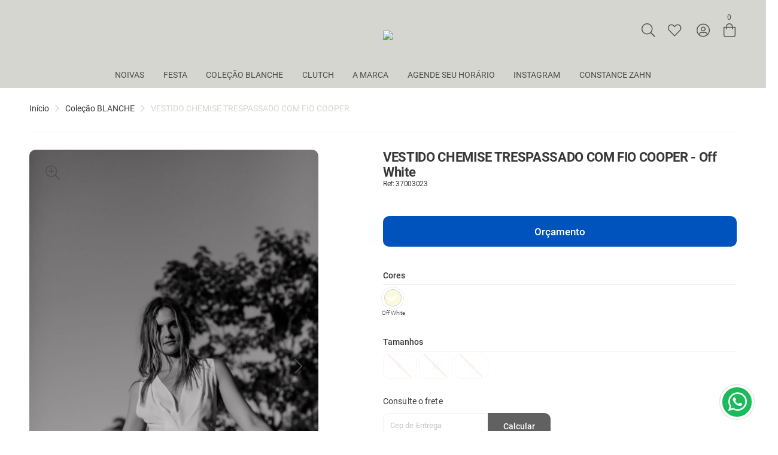

--- FILE ---
content_type: text/html; charset=UTF-8
request_url: https://www.vivazbrasil.com/loja/colecao-blanche/vestido-chemise-trespassado-com-fio-cooper
body_size: 218683
content:
<!DOCTYPE html>
<html lang="pt-BR">
<meta timeload="0.061752080917358" />
<meta cache_saved="true" fullurlkey="www.vivazbrasil.com/loja/colecao-blanche/vestido-chemise-trespassado-com-fio-cooperdesktopdirectd751713988987e9331980363e24189ced751713988987e9331980363e24189ce" />
<head>
  <base href="https://www.vivazbrasil.com/">
  <link rel="preload" as="image" href="https://assets.bigshop.com.br/imagens_originais/000377/000377-1668179733636e67155447c_v2.svg">
    <script>
    // Replace this URL with the endpoint of your log server
    let ignoreErrorTerms = ["ResizeObserver"];
    // Function to send data to the log server
    function sendToLogServer(data) {
      let storeID = 0;
      if (window.vue) {
        storeID = vue.generalData.store.id;
      }
      const LOG_SERVER_URL = 'https://ms-marketing.bigshop.com.br/erros/' + storeID;
      fetch(LOG_SERVER_URL, {
          method: 'POST',
          headers: {
            'Content-Type': 'application/json',
          },
          body: JSON.stringify(data),
        })
        .then(response => {
          if (!response.ok) {
            console.error('Error sending log to the server', response);
          }
        })
        .catch(error => {
          console.error('Error connecting to the log server', error);
        });
    }
    // Error handler to capture all errors
    window.onerror = function(message, url, line, column, error) {
      if (message) {
        for (let i = 0; i < ignoreErrorTerms.length; i++) {
          if (message.toLocaleLowerCase) {
            if (message.toLocaleLowerCase().indexOf(ignoreErrorTerms[i].toLocaleLowerCase()) > -1) {
              return true;
            }
          }
        }
      }
      const detailedError = {
        message: message,
        url: url,
        line: line,
        column: column,
        stack: error ? error.stack : null, // Error's stack trace (if available)
        userAgent: navigator.userAgent, // Browser information
        timestamp: new Date().toISOString() // Error timestamp
      };
      // Send the detailed error to the log server
      sendToLogServer(detailedError);
      // Don't return true to prevent the error from being printed to the console
    };
    // To also capture uncaught errors in Promises
    window.addEventListener('unhandledrejection', event => {
      if (event.reason) {
        for (let i = 0; i < ignoreErrorTerms.length; i++) {
          if (event.reason.toLocaleLowerCase) {
            if (event.reason.toLocaleLowerCase().indexOf(ignoreErrorTerms[i].toLocaleLowerCase()) > -1) {
              return true;
            }
          }
        }
      }
      sendToLogServer({
        message: event.reason,
        stack: event.reason.stack,
        userAgent: navigator.userAgent,
        timestamp: new Date().toISOString()
      });
    });
  </script>
  <link rel="dns-prefetch" href="https://piwik.bigbangshop.com.br">
  <link rel="dns-prefetch" href="https://www.google-analytics.com">
  <link rel="dns-prefetch" href="https://s3.bigbangshop.com.br">
  <link rel="dns-prefetch" href="https://connect.facebook.net">
  <link rel="dns-prefetch" href="https://img.bigshop.com.br">
  <link rel="dns-prefetch" href="https://assets.bigshop.com.br">
  <link rel="dns-prefetch" href="https://static.bigshop.com.br">
  <link rel="dns-prefetch" href="https://assets.bigbangshop.com.br">
  <link rel="preconnect" href="https://www.google-analytics.com" crossorigin>
  <link rel="preconnect" href="https://piwik.bigbangshop.com.br" crossorigin>
  <link rel="preconnect" href="https://s3.bigbangshop.com.br" crossorigin>
  <link rel="preconnect" href="https://connect.facebook.net" crossorigin>
  <link rel="preconnect" href="https://img.bigshop.com.br" crossorigin>
  <link rel="preconnect" href="https://assets.bigshop.com.br" crossorigin>
  <link rel="preconnect" href="https://static.bigshop.com.br" crossorigin>
  <link rel="preconnect" href="https://assets.bigbangshop.com.br" crossorigin>
  <meta charset="UTF-8">
      <meta name="viewport" content="viewport-fit=cover, width=device-width, initial-scale=1.0">
  <meta name="realIp" content="172.16.151.1">
  <meta name="cf-ipcity" content="">
  <meta name="cf-iplatitude" content="">
  <meta name="cf-iplongitude" content="">
  <meta name="cf-ipcountry" content="">
  <meta name="cf-visitor" content="">
  <meta name="cf-ray" content="">
  <meta name="cf-connecting-ip" content="">
  <meta name="cf-ew-via" content="">
  <meta name="cf-cache-status" content="">
  <meta name="cf-request-id" content="">
  <meta name="cf-worker" content="">
  <meta name="cf-device-type" content="">
  <meta name="format-detection" content="telephone=no">
  <meta name="msapplication-tap-highlight" content="no">
  <title>
    VT CHEMISE TRESPASSADO COM RENDAS APLICADAS E FIO COOPER  </title>
  <link rel="canonical" href="https://www.vivazbrasil.com/loja/colecao-blanche/vestido-chemise-trespassado-com-fio-cooper" />
  <meta name="description" content="VESTIDO CHEMISE EM TECIDO FLUIDO, TRESPASSADO COM RENDAS APLICADAS E FIO COOPER.COMPOSI&amp;Ccedil;&amp;Atilde;O:TECIDO 100% POLIESTERRENDAS 100% POLIAMIDA">
  <meta name="keywords" content="VESTIDO, CHEMISE, TRESPASSADO, RENDAS APLICADAS, FIO COOPER.">
  <meta name="language" content="Portuguese">
        <meta property="og:image" content="https://www.vivazbrasil.com/icons/?t=1770054829&w=200&h=200&v=3" />
        <meta property="og:title" content="VT CHEMISE TRESPASSADO COM RENDAS APLICADAS E FIO COOPER" />
  <meta property="og:description" content="VESTIDO CHEMISE EM TECIDO FLUIDO, TRESPASSADO COM RENDAS APLICADAS E FIO COOPER.COMPOSI&amp;Ccedil;&amp;Atilde;O:TECIDO 100% POLIESTERRENDAS 100% POLIAMIDA" />
  <meta name="google-site-verification" content="" />
  <script>
    var disableScripts = 0  </script>
  <link rel="stylesheet" href="https://cdnjs.cloudflare.com/ajax/libs/font-awesome/7.0.1/css/all.min.css">
    <link rel="apple-touch-icon" sizes="57x57" href="/icons/?t=1770054829&w=57&h=57">
    <link rel="apple-touch-icon" sizes="60x60" href="/icons/?t=1770054829&w=60&h=60">
    <link rel="apple-touch-icon" sizes="72x72" href="/icons/?t=1770054829&w=72&h=72">
    <link rel="apple-touch-icon" sizes="76x76" href="/icons/?t=1770054829&w=76&h=76">
    <link rel="apple-touch-icon" sizes="114x114" href="/icons/?t=1770054829&w=114&h=114">
    <link rel="apple-touch-icon" sizes="120x120" href="/icons/?t=1770054829&w=120&h=120">
    <link rel="apple-touch-icon" sizes="144x144" href="/icons/?t=1770054829&w=144&h=144">
    <link rel="apple-touch-icon" sizes="152x152" href="/icons/?t=1770054829&w=152&h=152">
    <link rel="apple-touch-icon" sizes="180x180" href="/icons/?t=1770054829&w=180&h=180">
    <link rel="icon" type="image/png" sizes="192x192" href="/icons/?t=1770054829&w=192&h=192">
    <link rel="icon" type="image/png" sizes="32x32" href="/icons/?t=1770054829&w=32&h=32">
    <link rel="icon" type="image/png" sizes="96x96" href="/icons/?t=1770054829&w=96&h=96">
    <link rel="icon" type="image/png" sizes="16x16" href="/icons/?t=1770054829&w=16&h=16">
    <link rel="manifest" href="/icons/manifest.json">
    <meta name="msapplication-TileColor" content="#ffffff">
    <meta name="msapplication-TileImage" content="/icons/?t=1770054829&w=144&h=144">
    <meta name="theme-color" content="#ffffff">
    <link rel="icon" type="image/x-icon" href="/icons/?t=1770054829&w=32&h=32">
    <script>
      console.time("startJS");
      var gaVersion = null;
      var isLH = false;
      if (window.navigator.userAgent.toLocaleLowerCase().indexOf('lighthouse') > -1) {
        isLH = true;
      }
    </script>
    <script>
      function startRD() {
              }
      if ('0' == 1) {
        console.log('add scripts disabled');
      }
      startRD();
      if (typeof(loadHubspot) == 'function') {
        loadHubspot();
      }
      if (typeof(loadYouViews) == 'function') {
        loadYouViews();
      }
        var _paq = window._paq = window._paq || [];
        _paq.push(['enableLinkTracking']);
        (function() {
          var u = "https://piwik.bigbangshop.com.br/";
          _paq.push(['setTrackerUrl', u + 'matomo.php']);
          _paq.push(['setSiteId', '173']);
          var d = document,
            g = d.createElement('script'),
            s = d.getElementsByTagName('script')[0];
          g.type = 'text/javascript';
          g.async = true;
          g.src = u + 'matomo.js';
          s.parentNode.insertBefore(g, s);
        })();
          ! function(f, b, e, v, n, t, s) {
            if (f.fbq) return;
            n = f.fbq = function() {
              n.callMethod ?
                n.callMethod.apply(n, arguments) : n.queue.push(arguments)
            };
            if (!f._fbq) f._fbq = n;
            n.push = n;
            n.loaded = !0;
            n.version = '2.0';
            n.queue = [];
            t = b.createElement(e);
            t.async = !0;
            t.src = v;
            s = b.getElementsByTagName(e)[0];
            s.parentNode.insertBefore(t, s)
          }(window, document, 'script',
            'https://connect.facebook.net/pt_BR/fbevents.js');
        fbq.disablePushState = true;
        fbq('init', '517989373551012');
          </script>
    <script>
              console.log('model 3.1');
        if ("serviceWorker" in navigator) {
          navigator.serviceWorker.register("service-worker.js?v=3");
        }
          </script>
  <style> @charset "UTF-8"; .paymentLink{position:fixed; overflow:hidden}.force_hide{display:none !important}.text-paragraph{color:var(--q-color-paragraph)}.text-paragraph2{color:var(--q-color-paragraph2)}font{color:var(--q-color-paragraph)}@keyframes slide-login{0{transform:translateY(-1000px); opacity:0}100%{transform:translateY(0); opacity:1}}@keyframes slide-left{0{transform:translateX(100%)}100%{transform:translateX(0)}}@keyframes fade-in{0{opacity:0}100%{opacity:1}}@keyframes search-show{0{left:0; width:45px}100%{left:-166px; width:210px}}@keyframes search-hide{0{left:-166px; width:210px}100%{left:45px; width:0}}.text-10{font-size:10px}.text-12{font-size:12px}.text-14{font-size:14px}.text-16{font-size:16px}.text-18{font-size:18px}.text-20{font-size:20px}.text-22{font-size:22px}.text-24{font-size:24px}.scrollbar::-webkit-scrollbar{width:5px; height:5px; cursor:pointer}::-webkit-scrollbar{cursor:pointer}.scrollbar::-webkit-scrollbar-button{width:0; height:0}.scrollbar::-webkit-scrollbar-thumb{background:transparent; border:0 none #ffffff; border-radius:50px}.scrollbar:hover::-webkit-scrollbar-thumb{background:#e1e1e1; border:0 none #ffffff; border-radius:50px}.scrollbar::-webkit-scrollbar-thumb:hover{cursor:pointer}.scrollbar::-webkit-scrollbar-thumb:active{background:#e1e1e1}.scrollbar::-webkit-scrollbar-track{background:transparent; border:0 none #ffffff; border-radius:50px}.scrollbar::-webkit-scrollbar-track:hover{background:transparent}.scrollbar::-webkit-scrollbar-corner{background:transparent}.bg-grey-bs{background-color:#f3f3f3}.q-py-32{padding:32px 0}.q-menu{box-shadow:0 7px 17px 1px #00000008 !important}.q-dialog__backdrop{backdrop-filter:blur(3px)}.scroll::-webkit-scrollbar{width:5px; height:px}.scroll{overflow:overlay}.q-scrollarea__content.absolute{width:100%}.platform-ios .q-header--bordered{padding-top:calc(env(safe-area-inset-top) - 20px)}.text-semi-bold{font-weight:500}.email_view{min-width:455px; max-height:650px !important}.label_12 .q-checkbox__label{font-size:12px}.q-field--error .q-field__bottom{position:absolute; margin-top:-5px; font-size:10px}.q-input .fa-exclamation-circle:before{content:'\f06a'; font-size:20px; margin-top:7px}.invisible{width:0; height:0; overflow:hidden; pointer-events:none; color:transparent !important; -webkit-user-select:none; -moz-user-select:none; -ms-user-select:none; user-select:none}.cartTooltip{background-color:#fff !important; color:#222 !important; max-width:340px !important; box-shadow:0 0 8px #00000047; border-radius:10px !important}.cartTooltip li{color:var(--q-color-accent) !important; font-size:14px !important}.fix_body_no_scroll{position:fixed !important}.email_view .q-card__actions{position:sticky; width:100%; bottom:0; top:unset; background-color:#fff; border-top:1px solid #d8d2d2}.email_view .q-dialog__message{margin-top:20px}.email_view .q-dialog__title{position:sticky; border-bottom:1px solid #d8d2d2; top:0; background-color:#fff; z-index:1}.lostfocus *{pointer-events:none}.lostfocus:before{content:''; position:fixed; top:0; left:0; width:100%; height:100%; z-index:300; opacity:0}input{-webkit-appearance:none !important}::-webkit-scrollbar{width:10px; height:10px}::-webkit-scrollbar-thumb{background:#dedede; border-radius:10px}::-webkit-scrollbar-thumb:hover{background:linear-gradient(13deg,#c7ceff 14%,#f9d4ff 64%)}::-webkit-scrollbar-track{background:transparent; border-radius:10px}.fab.remove{display:none}.flex{display:flex; align-items:center}.flexWrap{flex-wrap:wrap}.flex_jcb{justify-content:space-between}.flex_fe{justify-content:flex-end}a,a:focus{outline:0}@media (min-width:900px){.hide-desktop{display:none !important}}@media (max-width:900px){.router_view .center_go{padding:0 !important; max-width:calc(100% - 26px) !important}footer .center_go .half-mobile{width:50% !important; padding:0 16px; margin-bottom:50px; max-width:unset !important}footer .center_go .full-mobile{width:100% !important; padding:0 16px; margin-bottom:50px; max-width:unset !important} #scope_footerComp .q-footer{padding-top:60px !important; padding-bottom:0 !important}.center_go{padding:0 !important}.hide-mobile{display:none !important}.full-mobile{width:100% !important; display:block; float:none; flex:100% !important; margin-left:0 !important; margin-right:0 !important}.full-mobile.np{padding:0 !important}.text-center-mobile{text-align:center !important}.text-right-mobile{text-align:right !important}.full-mobile-rp{width:100% !important; display:block; float:none; flex:100%; padding-right:unset !important}.full-mobile-rp-adm{width:100% !important; display:block; float:none; flex:100%; margin-bottom:16px !important; padding-right:unset !important}.col-6-mobile{height:auto; width:50% !important}.q-m-mb-md{margin-bottom:16px !important}.q-m-pr-none{padding-right:unset !important}}@media (min-width:900px){::-webkit-scrollbar{width:10px}::-webkit-scrollbar-track{background:rgba(241,241,241,0.41)}::-webkit-scrollbar-thumb{background:rgba(107,107,107,0.42)}::-webkit-scrollbar-thumb:hover{background:#555}}.force_system_font *{font-family:Roboto,-apple-system,'Helvetica Neue',Helvetica,Arial,sans-serif}body{font-family:Roboto,-apple-system,'Helvetica Neue',Helvetica,Arial,sans-serif; font-size:16px; background-color:#fff; color:var(--q-color-paragraph)}input,select{font-size:100% !important}.q-page-container{min-height:100vh}.float_zap{position:fixed !important; bottom:20px; left:20px; z-index:100 !important}.float_zap .fa-external-link{font-size:16px !important; padding-left:5px}.q-carousel__slides-container{overflow:hidden} #focushelper{position:fixed; opacity:0; pointer-events:none}.tech_bigshop{background-image:url(https://brand.bigshop.com.br/bigshop-color.svg); background-repeat:no-repeat; background-position:center 50px; height:88px; background-size:140px; margin-top:40px}.tech_bigshop:before{content:'Tecnologia'; font-size:12px}label.cursor-pointer{position:relative}label.cursor-pointer:before{content:''; width:100%; height:100%; background-color:transparent; position:absolute; display:block; z-index:1; cursor:pointer}.center_go{width:1230px; margin:0 auto; max-width:calc(100% - 10px); padding:0 15px}.q-input.round{border-radius:10px; overflow:hidden}.bkg_go_default{background:linear-gradient(90deg,#ff416c 0,#ff4b2b 100%)}.bkg_go_default.bkg_go_gradient_1{background:linear-gradient(90deg,#991b1e 0,#c00000 100%)}.bkg_go_default.bkg_go_gradient_2{background:linear-gradient(90deg,#aa0061 0,#780044 100%)}.bkg_go_default.bkg_go_gradient_3{background:linear-gradient(90deg,#5b2c60 0,#7c3a77 100%)}.bkg_go_default.bkg_go_gradient_4{background:linear-gradient(90deg,#584f4a 0,#4f3527 100%)}input[type='color'],input[type='date'],input[type='datetime'],input[type='datetime-local'],input[type='email'],input[type='month'],input[type='number'],input[type='password'],input[type='search'],input[type='tel'],input[type='text'],input[type='time'],input[type='url'],input[type='week'],select:focus,textarea{font-size:16px !important}.banner canvas{position:absolute}.canvas_box canvas{opacity:0}.canvas_box.load canvas{opacity:1; pointer-events:none}.desktop .canvas_disable_box:before{content:'\f110'; opacity:1; transition:all 0.2s ease-out; position:absolute; z-index:100; font-family:'Font Awesome 5 Pro'; font-weight:900; font-size:30px; left:50%; top:50%; margin-left:-15px; margin-top:-15px; line-height:1; color:#00000059; animation:fa-spin 1s steps(8) infinite}.fa-pulse{animation:fa-spin 1s steps(8) infinite}.canvas_box.removeSpin:before{opacity:0}.mobile .block_mobile{display:block}body.platform-android:not(.native-mobile) .q-dialog__inner--minimized > div,body.platform-ios .q-dialog__inner--minimized > div{max-height:60vh !important}.store_487 .logo{}.store_490 .logo{max-width:115px !important; max-height:110px !important; margin-top:5px !important}.store_424 .logo{max-width:400px !important}.store_372 h2.title.ellipsis{color:#bea29f !important; font-weight:200}.store_7 .logo{max-width:260px !important}.store_7 .flex.cl_nivel_0 a{color:#db2385 !important; font-weight:500}.store_7 h2.title.ellipsis{color:#019ed5 !important; font-weight:400 !important; text-transform:capitalize; font-size:20px}.shadow_full{position:fixed; top:0; bottom:0; left:0; right:0; background-color:#000000db}.q-rating__icon{text-shadow:unset !important}.q-carousel .q-panel{overflow:hidden !important}.q-select input.q-select__focus-target{position:absolute; visibility:hidden}.mobile .block_mobile{color:transparent; font-size:1px; line-height:1}.mobile .space_mobile{display:inline-block; width:25px}.store_195 .q-slider__thumb:nth-child(3) .q-slider__pin{width:50px !important; text-align:left; position:absolute; transform:scale(1) translateY(-24px) !important; left:-10px}.store_195 .q-slider__thumb:nth-child(4) .q-slider__pin{width:50px !important; text-align:right; position:absolute; transform:scale(1) translateY(-24px) !important; right:10px}.fullscreen{z-index:6000 !important}.q-notifications{pointer-events:none !important}.show_cart:before,.show_checkout:before{content:''; background-color:rgb(0 0 0 / 80%); position:fixed; top:0; left:0; right:0; bottom:0; z-index:2001}.border_style_type_1 .border_type,.border_style_type_1 .q-dialog-plugin.q-card,.border_style_type_1 .q-field--square .q-field__control,.border_style_type_1 .q-radio{border-radius:0 !important}.border_style_type_2 .border_type,.border_style_type_2 .q-dialog-plugin.q-card,.border_style_type_2 .q-field--square .q-field__control,.border_style_type_2 .q-radio{border-radius:15px !important}.border_style_type_3 .border_type,.border_style_type_3 .q-dialog-plugin.q-card,.border_style_type_3 .q-field--square .q-field__control,.border_style_type_3 .q-radio{border-radius:25px !important}.border_style_type_1 .pick_up_btn:before{border-bottom-left-radius:0; border-bottom-right-radius:0}.border_style_type_2 .pick_up_btn:before{border-bottom-left-radius:15px; border-bottom-right-radius:15px}.border_style_type_3 .pick_up_btn:before{border-bottom-left-radius:25px; border-bottom-right-radius:25px}.border_style_type_1 #scope_cart_v2 .q-item,.border_style_type_1 #scope_cart_v3 .q-item{border-radius:0 !important}.border_style_type_2 #scope_cart_v2 .q-item,.border_style_type_2 #scope_cart_v3 .q-item{border-radius:15px !important}.border_style_type_3 #scope_cart_v2 .q-item,.border_style_type_3 #scope_cart_v3 .q-item{border-radius:25px !important} #scope_cart_v2 *:not(i),#scope_cart_v3 *:not(i){font-family:system-ui,-apple-system,BlinkMacSystemFont,'Segoe UI',Roboto,Oxygen,Ubuntu,Cantarell,'Open Sans','Helvetica Neue',sans-serif !important} #q-app.show_cart,#q-app.show_checkout{overflow:hidden; position:fixed}.disable_mouse{pointer-events:none}.border_style_type_2 .user-data .q-list,.border_style_type_2 .user-data .q-list .q-item--clickable{border-radius:15px !important}.border_style_type_3 .user-data .q-list,.border_style_type_3 .user-data .q-list .q-item--clickable{border-radius:25px !important}.user-data .q-list{padding:20px}.user-data .q-list .q-item--clickable{font-size:15px !important; line-height:15px !important; height:48px !important; white-space:nowrap !important; overflow:hidden; border:1px solid #0000001c; margin-bottom:8px; box-sizing:border-box; padding:7px 16px !important}.border_style_type_2 .q-position-engine{border-bottom-right-radius:15px !important; border-bottom-left-radius:15px !important}.border_style_type_3 .q-position-engine{border-bottom-right-radius:25px !important; border-bottom-left-radius:25px !important}.q-tabs .q-tabs__arrow--end{right:0}.within-iframe{overflow:overlay !important}.within-iframe::-webkit-scrollbar{background-color:rgba(0,0,0,0); width:16px; height:16px; z-index:999999}.within-iframe::-webkit-scrollbar-track{background-color:rgba(0,0,0,0)}.within-iframe::-webkit-scrollbar-thumb{background-color:rgba(0,0,0,0); border-radius:16px; border:0 solid #fff}.within-iframe::-webkit-scrollbar-button{display:none}.within-iframe:hover::-webkit-scrollbar-thumb{background-color:#a0a0a5; border:4px solid #fff}.within-iframe::-webkit-scrollbar-thumb:hover{background-color:#a0a0a5; border:4px solid #f4f4f4}.within-iframe #scope_cart .cart{width:50%}.within-iframe #scope_cart .product_list{padding-bottom:110px}.within-iframe .pos_icon{display:none}.within-iframe #qrcode{transform:scaleY(-1) !important}.desktop.portrait > .q-drawer-container .q-drawer{width:45% !important}.desktop.portrait #scope_cart_v2{} #scope_listaProdutos .filters .q-select__focus-target{max-width:100% !important}.category_description *{all:revert; font-size:14px}.category_description h1{font-size:20px; margin:unset; padding:unset}.category_description h2{font-size:18px; margin:unset; padding:unset}.category_description h3{font-size:16px; margin:unset; padding:unset}.category_description h4{font-size:14px; margin:unset; padding:unset}.category_description strong{font-weight:500} #scope_loja #scope_banner .banner_type_1{width:100%; margin:0} #scope_loja #scope_banner .q-carousel{border-radius:0 !important}.speedSearch{display:block; width:100%; background-color:#fff; z-index:100; max-height:50vh; overflow:auto; padding:10px; border:1px solid #f3f3f3; animation:fade-in 0.2s ease-out; padding-bottom:40px; border-top:0}.speedSearch a{border-bottom:1px solid #f3f3f3; padding:6px 0; margin-bottom:0}.speedSearch .col-img{max-width:60px !important; overflow:hidden}.speedSearch .col-img img{max-width:60px; border:1px solid #efeded}.speedSearch h2{font-size:12px; line-height:1.3; font-weight:400; margin:0}.speedSearch small{display:block; font-size:10px; line-height:1; color:var(--q-color-paragraph2)}.speedSearch h3{font-size:12px; line-height:2; font-weight:400; color:var(--q-color-paragraph2)}.speedSearch .prod{background-color:transparent; transition:all 0.2s ease-out}.speedSearch .prod:hover{background-color:#f7f6f6} #scope_login_v2.in_checkout .shadow{background-color:#0000003b} #scope_login_v2.in_checkout .bubble{margin-left:-170px !important; margin-top:0; left:50% !important} #scope_login_v2.in_checkout.inCheckout .shadow{} #scope_login_v2.in_checkout.inCheckout .bubble{position:relative; left:unset !important; margin:unset !important; transform:unset; opacity:1; width:100% !important; max-width:unset; box-shadow:unset; pointer-events:unset; right:0 !important; padding:0 12px 10px 12px; background-color:#f3f3f3} #scope_login_v2.in_checkout .q-btn.back_btn{top:-11px} #scope_login_v2.in_checkout .shadow_form{padding:6px} #scope_login_v2.in_checkout .shadow_form label:first-child{padding:0; margin:0} #scope_login_v2.in_checkout.inCheckout .bubble:after{display:none} #scope_login_v2.in_checkout.inCheckout .q-tab-panels{background-color:transparent !important} #scope_checkout .bubble_scroll{height:auto !important} #scope_checkout .q-scrollarea__content{position:relative} #scope_checkout .col-4{width:calc(33.3333% - 8px)} #scope_checkout *:not(i){font-family:system-ui,-apple-system,BlinkMacSystemFont,'Segoe UI',Roboto,Oxygen,Ubuntu,Cantarell,'Open Sans','Helvetica Neue',sans-serif}.q-pt-none{padding-top:0 !important}.mobile #scope_checkout .col.company{max-width:210px !important; min-width:210px !important; font-size:10px !important}.posModeBanner{position:fixed; bottom:0; z-index:9999999; text-align:center; left:0; right:0; background-color:#000; color:#fff; padding:10px; cursor:pointer} #scope_checkout #scope_login_v2 .bubble .bubble_scroll{height:auto !important}.black .q-img__image{filter:brightness(0)}.center_go.checkoutMobile{padding:0 !important; max-width:unset !important; width:100%; min-height:100vh; background-color:#f3f3f3; padding-bottom:200px !important}.center_go.checkoutMobile header{padding:0 16px 0 16px !important; position:sticky; top:0; z-index:999; background-color:var(--q-color-background); height:40px; display:flex; align-content:space-around}.center_go.checkoutMobile > .q-tab-panels{background-color:#f3f3f3; min-height:calc(100vh - 230px)}.checkoutMobile .bootom_tabs{padding:7px 0; position:fixed; bottom:0; background-color:var(--q-color-primary) !important; color:var(--q-color-background) !important; width:100vw}.checkoutMobile .controls{justify-content:space-between; padding:16px 16px 80px 16px; background-color:#f3f3f3}.checkoutMobile .q-tab-panel{}.checkoutMobile .q-tab-panel h3{}.checkoutMobile .q-tab__label{font-size:12px; font-weight:400; line-height:1}.checkoutMobile #scope_cart_payments .q-panel{padding:0}.checkoutMobile #scope_cart_payments .q-tab-panel{padding:16px}.checkoutMobile .checkout_logo{max-height:80%} #scope_checkout.checkoutMobile .logo_cart{max-height:100% !important; height:auto}.speedSearch .showMore{background-color:var(--q-color-primary); color:white; padding:10px 0; margin-top:10px; position:absolute; bottom:0; left:0; right:0; line-height:1; padding-bottom:3px}.speedSearch .brands{min-width:100% !important; padding:6px 16px 16px 0; text-align:left; border-bottom:1px solid #b3b3b3; margin-bottom:13px}.speedSearch .brands h3{font-weight:500}.speedSearch .brands a{}.speedSearch b{font-weight:500}.mobile .b-m-col-12{width:100% !important; min-width:100% !important}.q-input.required{position:relative}.q-input.required:before{content:'*'; position:absolute; color:#d91a1a; right:30px; top:46%; font-size:22px; line-height:1}.comp_paymentlink #scope_login_v2 .bubble{left:50% !important; transform:translateX(-50%); margin-left:0}.comp_paymentlink #scope_login_v2 .shadow{background-color:#0000007d}.clearfix::after{content:''; display:table; clear:both}.mobile #scope_menupanels{adding-bottom:80px} #scope_cart_address .q-field--outlined .q-field__control:before{border-radius:16px !important} #scope_cart_address .q-field--outlined .q-field__control:after{border-radius:16px !important} #scope_cart_address .q-field--error .q-field__bottom{margin-top:-25px} #scope_cart_address .q-input .fa-exclamation-circle:before{margin-right:70px} #scope_cart_address .q-field--error{outline:4px solid var(--q-color-negative); border-radius:16px} #scope_categorylp .section .center_go{padding:0; max-width:100%}.mobile #scope_categorylp .section .image_2 .q-img{min-width:100%; max-width:100% !important}.b-native_input:-webkit-autofill,.b-native_input:-webkit-autofill:hover,.b-native_input:-webkit-autofill:focus,input:-webkit-autofill,input:-webkit-autofill:hover,input:-webkit-autofill:focus,textarea:-webkit-autofill,textarea:-webkit-autofill:hover,textarea:-webkit-autofill:focus,select:-webkit-autofill,select:-webkit-autofill:hover,select:-webkit-autofill:focus{border:1px solid #ededed; -webkit-text-fill-color:var(--q-color-primary); -webkit-box-shadow:0 0 0 1000px var(--q-color-background) inset; transition:background-color 5000s ease-in-out 0s}.b-pb-sp{padding-bottom:100px}.b-mb-sp{margin-bottom:100px}.b-input{border:1px solid #ededed; padding:4px 12px 7px 12px; background-color:var(--q-color-background); align-items:center; box-shadow:0 0 0 0 #0000001f; transition:box-shadow 0.2s ease-out; position:relative}.b-input *{font-family:-apple-system,BlinkMacSystemFont,'Segoe UI',Roboto,Oxygen,Ubuntu,Cantarell,'Open Sans','Helvetica Neue',sans-serif}.border_style_type_2 .b-input{border-radius:10px}.border_style_type_3 .b-input{border-radius:25px}.b-input label{padding-right:3px; font-size:12px !important; font-weight:500 !important; color:var(--q-color-primary) !important}.b-input .b-error{position:absolute; text-align:right; color:var(--q-color-negative); right:4px; font-size:12px; bottom:-2px}.b-btn{transition:filter 0.2s ease-out; filter:brightness(1)}.b-btn.small{transform:scale(0.7)}.b-input:focus-within,.b-input:hover,.b-btn:hover{box-shadow:0 0 5px 0 #0000001f}.b-btn:hover{filter:brightness(1.5)}.b-input label small{color:var(--q-color-negative); display:inline-block; padding-right:3px; pointer-events:none}.b-input .b-native_input{border:0 !important; color:var(--q-color-paragraph) !important; background-color:var(--q-color-background) !important; font-size:16px !important; padding:4px 0}.b-input select.b-native_input{cursor:pointer; -webkit-appearance:none; -moz-appearance:none; appearance:none; background-image:url("data:image/svg+xml; utf8,<svg fill='black' height='24' viewBox='0 0 24 24' width='24' xmlns='http://www.w3.org/2000/svg'><path d='M7 10l5 5 5-5z'/><path d='M0 0h24v24H0z' fill='none'/></svg>"); background-repeat:no-repeat; background-position-x:100%; background-position-y:40%}.b-input_mode_float label{}.b_input_mode_stack{padding:10px 12px 12px 12px; padding-top:20px; padding-bottom:3px}.b_input_mode_stack label{line-height:1; position:absolute; transform:scale(1); transform-origin:top left; transition:transform 0.2s ease-out; top:12px}.b-btn{-webkit-appearance:none; -moz-appearance:none; appearance:none; border-color:unset; border-width:0; min-height:36px; background-color:var(--q-color-positive); color:#fff; font-weight:600}.border_style_type_2 .b-btn{border-radius:10px}.border_style_type_3 .b-btn{border-radius:25px}.text-positive{color:var(--q-color-positive)}.text-negative{color:var(--q-color-negative)}.text-paragraph{color:var(--q-color-paragraph)}.text-paragraph2{color:var(--q-color-paragraph2)}.text-primary{color:var(--q-color-primary)}.text-secondary{color:var(--q-color-secondary)}.text-accent{color:var(--q-color-accent)}.text-info{color:var(--q-color-info)}.text-title{color:var(--q-color-title)}.text-warning{color:var(--q-color-warning)}.text-white{color:#fff}.bkg-positive{background-color:var(--q-color-positive)}.bkg-negative{background-color:var(--q-color-negative)}.bkg-paragraph{background-color:var(--q-color-paragraph)}.bkg-paragraph2{background-color:var(--q-color-paragraph2)}.bkg-primary{background-color:var(--q-color-primary)}.bkg-secondary{background-color:var(--q-color-secondary)}.bkg-accent{background-color:var(--q-color-accent)}.bkg-info{background-color:var(--q-color-info)}.bkg-title{background-color:var(--q-color-title)}.bkg-warning{background-color:var(--q-color-warning)}.bkg-background,.bkg-base{background-color:var(--q-color-background); box-shadow:0 0 0 0 transparent !important}.no-hover,.no-hover:hover{box-shadow:0 0 0 0 transparent !important}.text-case{text-transform:uppercase}.m-center{display:block; margin:0 auto}a,abbr,acronym,address,applet,article,aside,audio,b,big,blockquote,body,canvas,caption,center,cite,code,dd,del,details,dfn,div,dl,dt,em,embed,fieldset,figcaption,figure,footer,form,h1,h2,h3,h4,h5,h6,header,hgroup,html,i,iframe,img,ins,kbd,label,legend,li,mark,menu,nav,object,ol,output,p,pre,q,ruby,s,samp,section,small,span,strike,strong,sub,summary,sup,table,tbody,td,tfoot,th,thead,time,tr,tt,u,ul,var,video{margin:0; padding:0; border:0; font-size:100%; font:inherit; vertical-align:baseline}:focus{outline:0}article,aside,details,figcaption,figure,footer,header,hgroup,menu,nav,section{display:block}body{line-height:1}ol,ul{list-style:none}blockquote,q{quotes:none}blockquote:after,blockquote:before,q:after,q:before{content:''; content:none}table{border-collapse:collapse; border-spacing:0}input[type=search]::-webkit-search-cancel-button,input[type=search]::-webkit-search-decoration,input[type=search]::-webkit-search-results-button,input[type=search]::-webkit-search-results-decoration{-webkit-appearance:none; -moz-appearance:none}input[type=search]{-webkit-appearance:none; -moz-appearance:none; -webkit-box-sizing:content-box; -moz-box-sizing:content-box; box-sizing:content-box}textarea{overflow:auto; vertical-align:top; resize:vertical}audio,canvas,video{display:inline-block; max-width:100%}audio:not([controls]){display:none; height:0}[hidden]{display:none}html{font-size:100%; -webkit-text-size-adjust:100%; -ms-text-size-adjust:100%}a:active,a:hover{outline:0}img{border:0; -ms-interpolation-mode:bicubic}figure{margin:0}form{margin:0}fieldset{border:1px solid silver; margin:0 2px; padding:.35em .625em .75em}legend{border:0; padding:0; white-space:normal}button,input,select,textarea{font-size:100%; margin:0; vertical-align:baseline}button,input{line-height:normal}button,select{text-transform:none}button,html input[type=button],input[type=reset],input[type=submit]{-webkit-appearance:button; cursor:pointer}button[disabled],html input[disabled]{cursor:default}input[type=checkbox],input[type=radio]{box-sizing:border-box; padding:0}input[type=search]{-webkit-appearance:textfield; -moz-box-sizing:content-box; -webkit-box-sizing:content-box; box-sizing:content-box}input[type=search]::-webkit-search-cancel-button,input[type=search]::-webkit-search-decoration{-webkit-appearance:none}button::-moz-focus-inner,input::-moz-focus-inner{border:0; padding:0}textarea{overflow:auto; vertical-align:top}table{border-collapse:collapse; border-spacing:0}button,html,input,select,textarea{color:#222}::-moz-selection{background:#b3d4fc; text-shadow:none}::selection{background:#b3d4fc; text-shadow:none}img{vertical-align:middle}fieldset{border:0; margin:0; padding:0}textarea{resize:vertical}.chromeframe{margin:.2em 0; background:#ccc; color:#000; padding:.2em 0} #scope_aMenu a{font-weight:500} #scope_aMenu .dropdown-button{color:inherit !important; opacity:0.9; display:block !important} #scope_aMenu li{position:relative} #scope_aMenu .nivel_1{position:absolute; display:block; background-color:white; top:100%; left:0; padding:20px 5px; opacity:0; pointer-events:none; transition:all 0.3s ease-out; display:flex; justify-content:left; max-height:460px; overflow:auto; box-shadow:0 7px 17px 1px #00000008 !important; z-index:99; width:auto !important; min-width:200px} #scope_aMenu .cl_nivel_1:nth-child(1){margin-top:-15px} #scope_aMenu .cl_nivel_1:last-child{margin-bottom:-18px; border-bottom:unset} #scope_aMenu .cl_nivel_1{width:100%; border-bottom:1px solid #f9f9f9} #scope_aMenu .cl_nivel_1 a{border:unset !important; margin:0 !important; padding:5px 5px !important; width:100%; font-size:12px !important} #scope_aMenu li:hover ul{opacity:1; pointer-events:all} #scope_aMenu li ul{justify-content:flex-start; padding-left:20px} #scope_aMenu li li:hover{background-color:rgb(0 0 0 / 10%)}@medi#scope_aMenu a (max-width:892px){#scope_aMenu .nivel_1{opacity:0; position:relative; min-width:100%; left:auto; border-radius:0; box-shadow:none; align-items:center; height:auto; max-height:0; padding:0; overflow:hidden; display:grid; grid-template-columns:50% 50%; align-items:center; justify-content:center; transform:rotateX(-90deg); transition:all cubic-bezier(0.52,0.88,0.88,1) 0.3s} #scope_aMenu li{position:relative; display:flex; flex-direction:row; align-items:flex-start; width:100%; justify-content:space-between} #scope_aMenu .submenu-opened{padding:15px 0; background-color:#ededed; width:100%; opacity:1; max-height:1000px; transform:rotateX(0deg) !important; z-index:2001 !important; pointer-events:all} #scope_aMenu .cl_nivel_1{width:100%} #scope_aMenu .cl_nivel_1 a{text-align:center}} #scope_aMenu .over_menu{position:absolute; top:30px} #scope_avaliacoes .evaluation-input{display:flex; flex-direction:row; align-items:center; grid-gap:24px; width:100%; padding-bottom:24px} #scope_avaliacoes .evaluation-input > *{margin:0 !important} #scope_avaliacoes .text-evaluation{margin-right:10px} #scope_avaliacoes h3{font-weight:400; font-size:18px; line-height:20px; letter-spacing:0.25px; margin-bottom:40px; font-family:'Heboo'} #scope_avaliacoes h3 b{color:#999} #scope_avaliacoes strong{color:var(--q-color-dark); font-weight:500; font-size:15px; line-height:20px; letter-spacing:0.15px} #scope_avaliacoes .questions-container{display:flex; flex-direction:column; align-items:center; position:relative} #scope_avaliacoes .gradient-shadow{display:block; position:absolute; width:100%; height:300px; bottom:0} #scope_avaliacoes .question-object{width:100%; margin-top:25px} #scope_avaliacoes .question-input{display:flex; flex-direction:row; align-items:center; grid-gap:24px; width:100%; padding:24px 0} #scope_avaliacoes .question-input > *{margin:0 !important} #scope_avaliacoes .input-component{height:44px} #scope_avaliacoes .input-component *{padding:0; line-height:44px; height:78px; top:0} #scope_avaliacoes .input-component .q-field__label.no-pointer-events{left:15px} #scope_avaliacoes .q-field--float .q-field__label{transform:translateY(-15%) scale(0.75); right:auto; left:5px} #scope_avaliacoes .input-component input{padding-left:15px} #scope_avaliacoes .username{color:#999; font-weight:normal; font-size:14px; line-height:19px; letter-spacing:-0.08px; padding-bottom:24px; border-bottom:1px solid #c4c4c4} #scope_avaliacoes .doubt,#scope_avaliacoes .answer{display:flex; grid-gap:21px; margin-bottom:12px} #scope_avaliacoes .doubt strong{font-weight:500; font-size:17px; line-height:22px; letter-spacing:0.15px; color:var(--q-color-paragraph); width:81px} #scope_avaliacoes .answer strong{font-weight:500; font-size:15px; line-height:20px; letter-spacing:0.15px; color:var(--q-color-paragraph); width:81px} #scope_avaliacoes .doubt span,#scope_avaliacoes .answer span{font-weight:normal; font-size:17px; line-height:22px; color:var(--q-color-paragraph); letter-spacing:0.15px; width:calc(100% - 105px)} #scope_avaliacoes .object-description p{font-weight:normal; font-size:14px; line-height:19px; letter-spacing:-0.08px; color:var(--q-color-gray-2); margin:0; margin-bottom:4px; padding-top:4px} #scope_contato h3{font-size:15px; font-weight:600; line-height:1.5; margin-bottom:10px} #scope_contato h4{font-size:12px; font-weight:normal; line-height:1.5; margin-bottom:10px} #scope_contato section{margin-bottom:128px} #scope_contato .message{background-color:rgba(0,0,0,0.05); transition:all 0.4s; border-radius:4px 4px 0 0; border-color:transparent; width:calc(100% - 16px); resize:none; height:108px; padding:10px; margin-bottom:20px; border-width:1px} #scope_contato .message:hover{background-color:rgba(0,0,0,0.17); border-bottom-color:#000} #scope_contato .message:focus{background-color:rgba(0,0,0,0.17)} #scope_contato .message::placeholder{color:rgba(0,0,0,0.6); font-size:16px; line-height:20px; font-weight:400; letter-spacing:0.00937em; opacity:1} #scope_contato .mb-160{margin-bottom:160px} #scope_contato .social-media{display:flex; grid-gap:24px; align-items:flex-start; justify-content:space-between} #scope_contato .social-item{display:flex; flex-direction:column; grid-gap:8px; align-items:center_go} #scope_contato .social-icon{color:var(--q-color-primary); width:112px; height:112px; display:flex; justify-content:center_go; align-items:center_go; font-weight:normal; font-size:48px; line-height:55px; border-radius:50%; margin-bottom:16px} #scope_contato .social-item strong{color:var(--q-color-primary); font-weight:normal; font-size:20px; line-height:25px; text-align:center_go} #scope_contato .social-item b,#scope_contato .text-default{font-weight:normal; font-size:15px; color:var(--q-color-paragraph); line-height:20px} #scope_contato .wpp-button{color:#fff; font-weight:500; font-size:15px; line-height:22px; padding:8px 16px; background:#4cd964; border-radius:5px; text-transform:uppercase} #scope_contato .submit-button{padding:8px 16px}@media (max-width:892px){#scope_contato{padding:0 3vw} #scope_contato .wpp-button{font-size:12px} #scope_contato .social-media{display:grid; grid-row-gap:24px; grid-template-columns:calc(50% - 12px) calc(50% - 12px); align-items:first baseline}} #scope_crossProdCustom .prod-name{border-bottom:1px solid #e0e0e0} #scope_crossProdCustom .old_price{text-align:left; font-style:normal; font-weight:normal; font-size:12px; line-height:1.5; letter-spacing:0.15px; color:var(--q-color-warning) !important; width:100%; margin:0 0; height:20px} #scope_crossProdCustom .old_price b{font-weight:500} #scope_crossProdCustom .old_price span{text-decoration:line-through} #scope_crossProdCustom .price{font-style:normal; font-weight:600; font-size:17px; line-height:17px; text-align:left; letter-spacing:0.15px; color:var(--q-color-paragraph); margin:0 0 0 0 !important} #scope_crossProdCustom .price b{font-weight:500} #scope_crossProdCustom .installments{font-style:normal; font-weight:300; font-size:10px; text-align:center; color:var(--q-color-paragraph2); height:12px} #scope_crossProdCustom .installments b{font-weight:bold} #scope_crossProdCustom .image_2{pointer-events:none} #scope_crossProdCustom .image_2{pointer-events:none; position:absolute; z-index:1; left:0; top:0; opacity:0; transition:all 0.5s ease-out} #scope_crossProdCustom .canvas_box{position:relative; pointer-events:all !important; cursor:pointer} #scope_crossProdCustom .canvas_box:hover .image_2{opacity:1} #scope_crossProdCustom .sizes .q-chip{width:37px !important; height:35px !important; border-radius:0.2rem !important; border:1px solid #c7c7c7 !important} #scope_crossProdCustom .sizes .q-chip.full-width{width:100% !important} #scope_crossProdCustom .sizes .q-chip.checked{border:none !important} #scope_crossProdCustom .item.color .item_box{display:flex; justify-content:start; margin-left:-6px; grid-gap:10px; flex-wrap:wrap; margin-bottom:42px} #scope_crossProdCustom .item.color span{font-size:10px; line-height:1.2; position:absolute; display:block; color:var(--q-color-paragraph2); bottom:-35px; text-align:center; height:30px; width:49px; font-weight:300; margin-left:-10px; text-overflow:ellipsis; overflow:hidden} #scope_crossProdCustom .item.color .item_box div{width:29px; height:29px; border-radius:100%; cursor:pointer; margin:8px; position:relative; background-size:100%; border:solid 0.5px lightgray} #scope_crossProdCustom .item.color .item_box div:before{content:"\f00c"; position:absolute; width:auto; height:auto; border-radius:100%; top:50%; left:50%; pointer-events:none; font-family:"Font Awesome 5 Pro"; color:transparent; font-size:16px; font-weight:600; transform:translate(-50%,-50%)} #scope_crossProdCustom .item.color .item_box div.active:before{color:#fff} #scope_crossProdCustom .item.color .item_box div:after{content:""; position:absolute; width:calc(100% + 12px); height:calc(100% + 12px); border:1px solid #ebebeb; border-radius:100%; top:-6px; left:-6px; pointer-events:none} #scope_crossProdCustom .item.color2 .item_box{display:flex; justify-content:start; margin-left:-6px; grid-gap:10px; flex-wrap:wrap} #scope_crossProdCustom .item.color2 span{font-size:8px; line-height:1.2; position:absolute; display:block; color:var(--q-color-paragraph2); bottom:-40px; text-align:center; height:30px; width:49px; font-weight:300; margin-left:-10px; text-overflow:ellipsis; overflow:hidden} #scope_crossProdCustom .item.color2 .item_box div{width:29px; height:29px; border-radius:100%; cursor:pointer; margin:10px 8px 60px 10px; position:relative; background-size:100%; border:solid 0.5px lightgray} #scope_crossProdCustom .item.color2 .item_box div:before{content:"\f00c"; position:absolute; width:calc(100% - 6px); height:calc(100% - 6px); border-radius:100%; top:3px; left:7px; pointer-events:none; font-family:"Font Awesome 5 Pro"; color:transparent; font-size:16px; font-weight:600} #scope_crossProdCustom .item.color2 .item_box div.active:before{color:#000} #scope_crossProdCustom .item.color2 .item_box div:after{content:""; position:absolute; width:calc(100% + 12px); height:calc(100% + 12px); border:1px solid #ebebeb; border-radius:100%; top:-6px; left:-6px; pointer-events:none} #scope_crossProdCustom .item.size .item_box{display:flex; flex-wrap:wrap} #scope_crossProdCustom .item_box .size{border:1px solid #525252; border-radius:20px; text-align:center; padding:5px 4px; margin:3px; cursor:pointer; position:relative; min-width:33px} #scope_crossProdCustom .cores{font-size:15px !important; font-weight:500 !important; text-align:left !important; line-height:2 !important; padding-bottom:0 !important} #scope_crossProdsCustom .cross-prod{margin-bottom:10px; margin-right:5px; background-color:var(--q-color-accent2); border-radius:0.4rem; border:1px solid #c7c7c7 !important}@media screen and (max-width:768px){#scope_crossProdsCustom .cross-prod{min-width:unset !important; max-width:unset !important}} #scope_erro404 .produtos,#scope_erro404 .prodteste span{width:100%; height:35vw; color:#666} #scope_erro404 .box{min-height:300px} #scope_erro404 .container-news span{display:block; font-size:15px; font-weight:normal; padding:10px 0} #scope_erro404 .form-news{width:795px; margin:0 auto; position:relative} #scope_erro404 .border_style_type_1 .form-news .q-input .q-field__inner,#scope_erro404 .border_style_type_1 .form-news .q-btn{border-radius:0} #scope_erro404 .border_style_type_2 .form-news .q-input .q-field__inner,#scope_erro404 .border_style_type_2 .form-news .q-btn{border-radius:10px} #scope_erro404 .border_style_type_3 .form-news .q-input .q-field__inner,#scope_erro404 .border_style_type_3 .form-news .q-btn{border-radius:25px} #scope_erro404 .form-news .q-input{width:100%} #scope_erro404 .form-news .q-input .q-field__inner{background-color:#fff; padding:0 15px} #scope_erro404 .form-news .q-btn{position:absolute; width:120px; right:0; top:0; padding:13px 0; margin:0; height:55px} #scope_erro404 .form-news .q-btn span{padding:0; line-height:2}@media only screen and (max-width:892px){#scope_erro404 .form-news{width:350px} #scope_erro404 #scope_listaProdutos h2.title{margin-bottom:0 !important} #scope_erro404 .product_display_size2 #scope_listaProdutos .product:last-child{display:none}} #scope_footerComp h3{font-size:15px; font-weight:600; line-height:1.5; margin-bottom:10px} #scope_footerComp h4{font-size:12px; font-weight:normal; line-height:1.5; margin-bottom:10px} #scope_footerComp a{color:inherit; display:block; line-height:2.5} #scope_footerComp .q-footer{font-size:12px; min-height:100px; padding-top:80px; padding-bottom:80px} #scope_footerComp .footer_type_1{color:#fff; background-color:var(--q-color-primary)} #scope_footerComp .footer_type_1 img,#scope_footerComp .footer_type_3 img{filter:contrast(0) brightness(100)} #scope_footerComp .footer_type_2 img,#scope_footerComp .footer_type_4 img{filter:brightness(0)} #scope_footerComp .footer_type_2{color:var(--q-color-primary); background-color:#fff} #scope_footerComp .footer_type_3{color:#fff; background-color:var(--q-color-secondary)} #scope_footerComp #scope_footerComp .footer_type_2 svg,#scope_footerComp .footer_type_4 svg{filter:unset} #scope_footerComp .footer_type_4{color:var(--q-color-secondary); background-color:#fff} #scope_footerComp .footer_type_4 svg{fill:var(--q-color-secondary)} #scope_footerComp #logo_footer_without_svg{max-width:230px !important} #scope_footerComp .social-icon:not(:last-of-type){margin-right:16px} #scope_footerComp .logo{max-width:230px; max-height:95px; display:block; filter:unset !important} #scope_footerComp .chat_whatsapp{position:fixed; width:50px; height:50px; background-color:#1bbb5b; bottom:20px; color:#fff; background-size:30px; background-repeat:no-repeat; border-radius:30px; background-position:10px 9px; cursor:pointer; z-index:50; transition:all 0.3s ease-out; overflow:hidden; right:20px; box-shadow:0 0 2px 0 #00000070; border:4px solid #fff; box-sizing:content-box} #scope_footerComp .chat_whatsapp:before{font-family:"Font Awesome 5 Brands"; font-weight:400; content:"\f232"; font-size:36px; top:-20px; position:absolute; left:10px} #scope_footerComp .chat_whatsapp i{opacity:0; font-weight:500; position:absolute; top:15px; left:50px; transition:all 0.3s ease-out; width:190px; pointer-events:none}@medi#scope_footerComp a screen and (max-width:892px){#scope_footerComp .chat_whatsapp{bottom:70px} #scope_footerComp canvas#scope_footerComp .logo{margin:0 auto !important; display:block}} #scope_headerComp .pop_up{position:fixed; top:0; bottom:0; left:0; right:0; z-index:99999; background-color:#0000005e; backdrop-filter:blur(3px); display:flex; flex-wrap:nowrap; align-content:center; align-items:center; justify-content:center} #scope_headerComp .pop_up .q-img{width:750px; height:450px; cursor:pointer} #scope_headerComp .border_style_type_2.q-img{border-radius:10px} #scope_headerComp .border_style_type_3.q-img{border-radius:25px} #scope_headerComp .logo{max-width:140px; max-height:85px} #scope_headerComp .block_1.col-12 .logo.store_name{color:#fff; left:50%; font-size:42px; max-width:unset} #scope_headerComp .header_type_1{background-color:#fff} #scope_headerComp .header_type_7{background-color:#fff} #scope_headerComp .header_type_7 .block_2{background-color:var(--q-color-primary)} #scope_headerComp .q-header--hidden .header_type_7 .block_2{height:0} #scope_headerComp .header_type_7 .block_2 .cl_nivel_0 a{color:white} #scope_headerComp .header_type_7 .logo{max-width:140px; max-height:85px} #scope_headerComp .header_type_7 #scope_aMenu{padding:7px} #scope_headerComp .header_type_1 .block_2{padding-right:23px; padding-left:23px; font-size:14px; height:104px; align-items:center; display:flex; flex:10000 1 0; width:auto; min-width:0; max-width:100%; color:var(--q-color-paragraph); font-weight:300} #scope_headerComp .header_type_1 .block_2 nav{width:100%} #scope_headerComp .header_type_1 .block_2 a{color:var(--q-color-paragraph)} #scope_headerComp .header_type_1 .block_3 .q-icon{font-size:23px} #scope_headerComp .header_type_1 .block_3 .user{width:48px; padding:0 0 0 3px} #scope_headerComp .header_type_1 .block_3 .cart{width:48px; padding:0 7px 0 0; margin:0 !important} #scope_headerComp .header_type_1 .block_3 .search-box{position:relative; width:390px; margin-right:12px} #scope_headerComp .header_type_1 .block_3 .search-box .q-field__inner{background-color:#f3f3f3} #scope_headerComp .header_type_1 .q-field__label{color:var(--q-color-paragraph)} #scope_headerComp .header_type_1 .block_3 .search-box .q-field--filled .q-field__control{background-color:#f3f3f3; border-radius:0} #scope_headerComp .header_type_1 .block_3 .search-box i{position:absolute; display:block; top:50%; font-size:14px; cursor:pointer; z-index:10; padding:9px 15px 0 0; margin-top:-18px; color:var(--q-color-primary) !important; right:0} #scope_headerComp .header_type_1 .block_3 .search-box .q-input{} #scope_headerComp .header_type_1 .block_3 .user .username{padding-left:20px} #scope_headerComp .header_type_1 .block_3 .user span{} #scope_headerComp .header_type_1 .block_3 .badge{left:0; width:100%; text-align:center; pointer-events:none; display:block} #scope_headerComp .header_type_2{background-color:var(--q-color-primary); height:100px} #scope_headerComp .header_type_2 .block_2{padding-right:23px; padding-left:23px; font-size:14px; height:104px; align-items:center; display:flex; flex:10000 1 0; width:auto; min-width:0; max-width:100%; color:white; font-weight:300} #scope_headerComp .header_type_2 .block_2 nav{width:100%} #scope_headerComp .header_type_2 .block_2 a{color:white} #scope_headerComp .header_type_2 .block_3 .q-icon{font-size:23px} #scope_headerComp .header_type_2 .block_3 .user{width:48px; padding:0 0 0 3px} #scope_headerComp .header_type_2 .block_3 .cart{width:48px; padding:0 7px 0 0; margin:0 !important} #scope_headerComp .header_type_2 .block_3 .search-box{position:relative; width:390px; margin-right:12px} #scope_headerComp .header_type_2 .block_3 .search-box .q-field__inner{background-color:#f3f3f3} #scope_headerComp .header_type_2 .q-field__label{color:var(--q-color-paragraph)} #scope_headerComp .header_type_2 .block_3 .search-box .q-field--filled .q-field__control{background-color:#f3f3f3; border-radius:0} #scope_headerComp .header_type_2 .block_3 .search-box i{position:absolute; display:block; top:50%; font-size:14px; cursor:pointer; z-index:10; padding:9px 15px 0 0; margin-top:-18px; color:var(--q-color-primary) !important; right:0} #scope_headerComp .header_type_2 .block_3 .search-box .q-input{} #scope_headerComp .header_type_2 .block_3 .user .username{padding-left:20px} #scope_headerComp .header_type_2 .block_3 .user span{} #scope_headerComp .header_type_2 .block_3 .badge{left:0; width:100%; text-align:center; pointer-events:none; display:block} #scope_headerComp .header_type_3{background-color:white} #scope_headerComp .header_type_3 .block_2{padding-right:23px; padding-left:23px; font-size:14px; height:45px; align-items:center; display:flex; flex:10000 1 0; width:auto; min-width:0; max-width:100%; color:white; font-weight:300} #scope_headerComp .header_type_3 .block_2 nav{width:100%} #scope_headerComp .header_type_3 .block_2 a,#scope_headerComp .header_type_3 .block_2 li{color:var(--q-color-paragraph)} #scope_headerComp .header_type_3 .block_3 .q-icon{font-size:23px} #scope_headerComp .header_type_3 .block_3 .user{width:48px; padding:0 0 0 3px} #scope_headerComp .header_type_3 .block_3 .cart{width:48px; padding:0 7px 0 0; margin:0 !important} #scope_headerComp .header_type_3 .block_3 .search-box{position:relative; width:390px; margin-right:12px} #scope_headerComp .header_type_3 .block_3 .search-box .q-field__inner{background-color:#f3f3f3} #scope_headerComp .header_type_3 .q-field__label{color:var(--q-color-paragraph)} #scope_headerComp .header_type_3 .block_3 .search-box .q-field--filled .q-field__control{background-color:#f3f3f3; border-radius:0} #scope_headerComp .header_type_3 .block_3 .search-box i{position:absolute; display:block; top:50%; font-size:14px; cursor:pointer; z-index:10; padding:9px 15px 0 0; margin-top:-18px; color:var(--q-color-primary) !important; right:0} #scope_headerComp .header_type_3 #scope_aMenu ul.nivel_0{justify-content:center} #scope_headerComp .header_type_3 #scope_aMenu ul.nivel_0>li{padding:0 16px} #scope_headerComp .header_type_3 #scope_aMenu ul.nivel_0>li i.dropdown-button,#scope_headerComp .header_type_7 #scope_aMenu ul.nivel_0>li i.dropdown-button{padding-left:6px} #scope_headerComp .header_type_3 #scope_aMenu ul.nivel_0>li ul li>a{color:var(--q-color-paragraph)} #scope_headerComp .header_type_3 .block_3 .user .username{padding-left:20px} #scope_headerComp .header_type_3 .block_3 .user span{} #scope_headerComp .header_type_3 .block_3 .badge{left:0; width:100%; text-align:center; pointer-events:none; display:block} #scope_headerComp .header_type_4{background-color:var(--q-color-primary)} #scope_headerComp .header_type_4 .block_2{padding-right:23px; padding-left:23px; font-size:14px; height:45px; align-items:center; display:flex; flex:10000 1 0; width:auto; min-width:0; max-width:100%; color:white; font-weight:300} #scope_headerComp .header_type_4 .block_2 nav{width:100%} #scope_headerComp .header_type_4 .block_2 a{color:white} #scope_headerComp .header_type_4 .block_3 .q-icon{font-size:23px} #scope_headerComp .header_type_4 .block_3 .user{width:48px; padding:0 0 0 3px} #scope_headerComp .header_type_4 .block_3 .cart{width:48px; padding:0 7px 0 0; margin:0 !important} #scope_headerComp .header_type_4 .block_3 .search-box{position:relative; width:390px; margin-right:12px} #scope_headerComp .header_type_4 .block_3 .search-box .q-field__inner{background-color:#f3f3f3} #scope_headerComp .header_type_4 .q-field__label{color:var(--q-color-paragraph)} #scope_headerComp .header_type_4 .block_3 .search-box .q-field--filled .q-field__control{background-color:#f3f3f3; border-radius:0} #scope_headerComp .header_type_4 .block_3 .search-box i{position:absolute; display:block; top:50%; font-size:14px; cursor:pointer; z-index:10; padding:9px 15px 0 0; margin-top:-18px; color:var(--q-color-primary) !important; right:0} #scope_headerComp .header_type_4 #scope_aMenu ul.nivel_0{justify-content:center} #scope_headerComp .header_type_4 #scope_aMenu ul.nivel_0>li{padding:0 16px} #scope_headerComp .header_type_4 #scope_aMenu ul.nivel_0>li i.dropdown-button{padding-left:6px} #scope_headerComp .header_type_4 #scope_aMenu ul.nivel_0>li ul li>a{color:var(--q-color-paragraph)} #scope_headerComp .header_type_4 .block_3 .user .username{padding-left:20px} #scope_headerComp .header_type_4 .block_3 .user span{} #scope_headerComp .header_type_4 .block_3 .badge{left:0; width:100%; text-align:center; pointer-events:none; display:block} #scope_headerComp .header_type_5{background-color:white} #scope_headerComp .header_type_5 .block_2{padding-right:23px; padding-left:23px; font-size:14px; height:45px; align-items:center; display:flex; flex:10000 1 0; width:auto; min-width:0; max-width:100%; color:white; background-color:var(--q-color-primary); font-weight:300} #scope_headerComp .header_type_5 .block_2 nav{width:100%} #scope_headerComp .header_type_5 .block_2 a,#scope_headerComp .header_type_5 .block_2 li{color:white} #scope_headerComp .header_type_5 .block_3 .q-icon{font-size:23px} #scope_headerComp .header_type_5 .block_3 .user{width:48px; padding:0 0 0 3px} #scope_headerComp .header_type_5 .block_3 .cart{width:48px; padding:0 7px 0 0; margin:0 !important} #scope_headerComp .header_type_5 .block_3 .search-box{position:relative; width:390px; margin-right:12px} #scope_headerComp .header_type_5 .block_3 .search-box .q-field__inner{background-color:#f3f3f3} #scope_headerComp .header_type_5 .q-field__label{color:var(--q-color-paragraph)} #scope_headerComp .header_type_5 .block_3 .search-box .q-field--filled .q-field__control{background-color:#f3f3f3; border-radius:0} #scope_headerComp .header_type_5 .block_3 .search-box i{position:absolute; display:block; top:50%; font-size:14px; cursor:pointer; z-index:10; padding:9px 15px 0 0; margin-top:-18px; color:var(--q-color-primary) !important; right:0} #scope_headerComp .header_type_5 #scope_aMenu ul.nivel_0{justify-content:center} #scope_headerComp .header_type_5 #scope_aMenu ul.nivel_0>li{padding:0 16px} #scope_headerComp .header_type_5 #scope_aMenu ul.nivel_0>li i.dropdown-button{padding-left:6px} #scope_headerComp .header_type_5 #scope_aMenu ul.nivel_0>li ul li>a{color:var(--q-color-paragraph)} #scope_headerComp .header_type_5 .block_3 .user .username{padding-left:20px} #scope_headerComp .header_type_5 .block_3 .user span{} #scope_headerComp .header_type_5 .block_3 .badge{left:0; width:100%; text-align:center; pointer-events:none; display:block} #scope_headerComp .header_type_6{background-color:var(--q-color-primary)} #scope_headerComp .header_type_6 .block_2{padding-right:23px; padding-left:23px; font-size:14px; height:45px; align-items:center; display:flex; flex:10000 1 0; width:auto; min-width:0; max-width:100%; color:white; background-color:white; font-weight:300} #scope_headerComp .header_type_6 .block_2 nav{width:100%} #scope_headerComp .header_type_6 .block_2 a,#scope_headerComp .header_type_6 .block_2 li{color:var(--q-color-paragraph)} #scope_headerComp .header_type_6 .block_3 .q-icon{font-size:23px} #scope_headerComp .header_type_6 .block_3 .user{width:48px; padding:0 0 0 3px} #scope_headerComp .header_type_6 .block_3 .cart{width:48px; padding:0 7px 0 0; margin:0 !important} #scope_headerComp .header_type_6 .block_3 .search-box{position:relative; width:390px; margin-right:12px} #scope_headerComp .header_type_6 .block_3 .search-box .q-field__inner{background-color:#f3f3f3} #scope_headerComp .header_type_6 .q-field__label{color:var(--q-color-paragraph)} #scope_headerComp .header_type_6 .block_3 .search-box .q-field--filled .q-field__control{background-color:#f3f3f3; border-radius:0} #scope_headerComp .header_type_6 .block_3 .search-box i{position:absolute; display:block; top:50%; font-size:14px; cursor:pointer; z-index:10; padding:9px 15px 0 0; margin-top:-18px; color:var(--q-color-primary) !important; right:0} #scope_headerComp .header_type_6 #scope_aMenu ul.nivel_0{justify-content:center} #scope_headerComp .header_type_6 #scope_aMenu ul.nivel_0>li{padding:0 16px} #scope_headerComp .header_type_6 #scope_aMenu ul.nivel_0>li i.dropdown-button{padding-left:6px} #scope_headerComp .header_type_6 #scope_aMenu ul.nivel_0>li ul li>a{color:var(--q-color-primary)} #scope_headerComp .header_type_6 .block_3 .user .username{padding-left:20px} #scope_headerComp .header_type_6 .block_3 .user span{} #scope_headerComp .header_type_6 .block_3 .badge{left:0; width:100%; text-align:center; pointer-events:none; display:block} #scope_headerComp .header_type_7 .block_3{width:1060px; padding-left:30px; padding-top:13px; padding-bottom:11px} #scope_headerComp .header_type_7 .block_3 .q-icon{font-size:23px} #scope_headerComp .header_type_7 .block_3 .user{width:48px; padding:0 0 0 3px} #scope_headerComp .header_type_7 .block_3 .cart{width:48px; padding:0 7px 0 0; margin:0 !important} #scope_headerComp .header_type_7 .block_3 .search-box{position:relative; margin-right:20px; width:auto; min-width:0; max-width:100%; flex:10000 1 0} #scope_headerComp .header_type_7 .block_3 .search-box .q-field__inner{background-color:#f3f3f3} #scope_headerComp .header_type_7 .q-field__label{color:var(--q-color-paragraph)} #scope_headerComp .header_type_7 .block_3 .search-box .q-field--filled .q-field__control{background-color:#f3f3f3; border-radius:0} #scope_headerComp .header_type_7 .block_3 .search-box i{position:absolute; display:block; top:50%; font-size:14px; cursor:pointer; z-index:10; padding:9px 15px 0 0; margin-top:-18px; color:var(--q-color-primary) !important; right:0} #scope_headerComp .header_type_7 .block_3 .search-box .q-input{} #scope_headerComp .header_type_7 .block_3 .user .username{padding-left:20px} #scope_headerComp .header_type_7 .block_3 .user span{color:var(--q-color-primary)} #scope_headerComp .header_type_7 .block_3 .badge{left:0; width:100%; text-align:center; pointer-events:none; display:block} #scope_headerComp .block_3.absolute-top-right{top:50%; transform:translateY(-50%)} #scope_headerComp .block_3.absolute-top-right .search-box{position:absolute; z-index:1; left:40px; width:0; transition:all 0.3s ease-out; pointer-events:none} #scope_headerComp .border_style_type_1 .block_3.absolute-top-right .search-box{border-radius:0} #scope_headerComp .border_style_type_2 .block_3.absolute-top-right .search-box{border-radius:10px} #scope_headerComp .border_style_type_3 .block_3.absolute-top-right .search-box{border-radius:25px} #scope_headerComp .block_3.absolute-top-right .search-box i{transition:all 0.3s ease-out; position:absolute; opacity:0; font-size:22px; right:10px; top:50%; margin-top:-11px; padding:0} #scope_headerComp .block_3.absolute-top-right .search-box.show{left:-230px; width:270px; pointer-events:all; background-color:#fff} #scope_headerComp .block_3.absolute-top-right .search-box.show i{opacity:1} #scope_headerComp .block_1.col-12{height:104px} #scope_headerComp .block_1.col-12 .logo{position:absolute; top:50%; transform:translate(-50%,-50%); max-width:170px; max-height:85px} #scope_headerComp .block_1.col-12.slim .logo{max-width:310px} #scope_headerComp .border_style_type_1 .q-field__inner{border-radius:0} #scope_headerComp .border_style_type_2 .q-field__inner{border-radius:10px} #scope_headerComp .border_style_type_3 .q-field__inner{border-radius:25px} #scope_headerComp .q-field--outlined .q-field__control:before{border:0} #scope_headerComp .home nav{min-height:240px} #scope_headerComp nav .viewAll{color:#fff; background-color:#ffffff25; border-radius:10px} #scope_headerComp nav .cats{width:100%; justify-content:space-between; color:#fff} #scope_headerComp .fas.fa-caret-down{display:none} #scope_headerComp .q-field--filled.q-field--focused .q-field__control:before{background-color:#f3f3f3} #scope_headerComp .q-field--outlined .q-field__control:after{display:none !important} #scope_headerComp .q-input input{padding-left:5px} #scope_headerComp .q-field__label{padding-left:5px} #scope_headerComp .float-items{} #scope_headerComp .cart .q-badge{width:100%; justify-content:center; left:0; margin-top:-4px}@media (max-width:900px){#scope_headerComp .pop_up{zoom:0.9} #scope_headerComp .pop_up .q-img{width:375px; height:520px} #scope_headerComp .logo{max-width:165px !important; max-height:50px !important} #scope_headerComp .over_btn_menu{position:absolute; left:15px; z-index:20} #scope_headerComp .over_btn_cart{position:absolute; right:15px; z-index:20} #scope_headerComp .over_btn_cart .q-badge{width:45px; text-align:center; padding:unset; display:inline-block} #scope_headerComp .over_btn_user{position:absolute; right:55px; z-index:20} #scope_headerComp .over_btn_user .q-badge{width:55px; text-align:center; padding:unset; display:inline-block} #scope_headerComp .center_go{min-height:100%} #scope_headerComp .header{height:72px} #scope_headerComp .block_1{height:unset !important; position:absolute; top:50%; left:50%; transform:translate(-50%,-50%)} #scope_headerComp .block_1 .logo{position:unset !important; top:unset !important; transform:unset !important; margin-top:5px} #scope_headerComp .block_1.col-12 .logo.store_name{color:#fff; left:50%; font-size:30px; max-width:unset !important}} #scope_headerComp .topBar{background-color:#000; color:#fff; width:100%; text-align:center; padding:6px 0; font-size:15px; z-index:99} #scope_headerComp .topBar .q-carousel{height:20px; background-color:#000} #scope_headerComp .topBar .q-carousel__slide{padding:0} #scope_headerComp .topBar .q-icon{font-size:16px !important; margin-right:5px; vertical-align:baseline} #scope_home .produtos,#scope_home .prodteste span{width:100%; height:35vw; color:#666} #scope_home .politicas{display:flex; align-items:center} #scope_home .box{min-height:300px} #scope_home .video_mobile{height:100%} #scope_home .container-news span{display:block; font-size:15px; font-weight:normal; padding:10px 0} #scope_home .form-news{width:795px; margin:0 auto; position:relative} #scope_home .border_style_type_1 .form-news .q-input .q-field__inner,#scope_home .border_style_type_1 .form-news .q-btn{border-radius:0} #scope_home .border_style_type_2 .form-news .q-input .q-field__inner,#scope_home .border_style_type_2 .form-news .q-btn{border-radius:10px} #scope_home .border_style_type_3 .form-news .q-input .q-field__inner,#scope_home .border_style_type_3 .form-news .q-btn{border-radius:25px} #scope_home .form-news .q-input{width:100%} #scope_home .form-news .q-input .q-field__inner{background-color:#fff; padding:0 15px} #scope_home .form-news .q-btn{position:absolute; width:120px; right:0; top:0; padding:13px 0; margin:0; height:55px} #scope_home .form-news .q-btn span{padding:0; line-height:2} #scope_home #scope_home video{width:100%; height:23vw; object-fit:cover}@media only screen and (max-width:892px){#scope_home .form-news{width:350px} #scope_home #scope_listaProdutos h2.title{margin-bottom:0 !important} #scope_home .product_display_size2 #scope_listaProdutos .product:last-child{display:none} #scope_home video{width:100%; height:70vw; object-fit:cover}} #scope_instagram .medias::-webkit-scrollbar{width:1px; height:1px} #scope_instagram .image{width:calc(1200px / 6)} #scope_instagram .border_style_type_2 .media:nth-child(1) .image{border-radius:10px 0 0 10px; display:block; overflow:hidden} #scope_instagram .border_style_type_2 .media:last-child .image{border-radius:0 10px 10px 0; display:block; overflow:hidden} #scope_instagram .border_style_type_3 .media:nth-child(1) .image{border-radius:25px 0 0 25px; display:block; overflow:hidden} #scope_instagram .border_style_type_3 .media:last-child .image{border-radius:0 25px 25px 0; display:block; overflow:hidden}@media only screen and (max-width:892px){#scope_instagram .medias{flex-wrap:nowrap; overflow:overlay; justify-content:start} #scope_instagram .image{width:35vw; height:35vw} #scope_instagram .q-carousel{height:auto} #scope_instagram .q-carousel__slide{display:flex; flex-direction:row; justify-content:space-between} #scope_instagram .q-carousel__slide > *{width:calc(33.3% - 10px)}} #scope_listaCategorias .q-focus-helper{background:inherit} #scope_listaCategorias h2{position:relative; text-align:center; color:var(--q-color-primary); font-weight:600; font-size:36px; letter-spacing:0.25px} #scope_listaCategorias h2 span{border-bottom:4px solid var(--q-color-yellow-1); padding-bottom:5px} #scope_listaCategorias h2.title{font-style:normal; font-weight:normal; font-size:16px; line-height:21px; text-align:center; text-transform:uppercase; letter-spacing:2px; font-family:var(--q-font-primary); padding:53px 0} #scope_listaCategorias .category-list{display:grid; grid-template-columns:repeat(4,1fr); grid-gap:10px; justify-content:center; align-items:center; margin-bottom:249px} #scope_listaCategorias .category-box{width:100%; position:relative; transition:all 0.3s cubic-bezier(0.25,0.8,0.25,1)} #scope_listaCategorias .category-box.white:hover{cursor:pointer; box-shadow:0 0 10px rgba(0,0,0,0.5)} #scope_listaCategorias .category-box.dark:hover{cursor:pointer; box-shadow:0 0 10px rgba(255,255,255,0.5)} #scope_listaCategorias .box-icon{border-radius:4px; width:100%; max-width:100%; position:relative} #scope_listaCategorias .foto-hover{position:absolute; top:0; left:0; width:100%; max-width:100%; opacity:0; transition:all 0.3s cubic-bezier(0.25,0.8,0.25,1)} #scope_listaCategorias .box-icon:hover .foto-hover{opacity:1} #scope_listaCategorias .hide-tab{display:none !important} #scope_listaCategorias .fa-chevron-left{left:0 !important} #scope_listaCategorias .fa-chevron-right{right:0 !important} #scope_listaCategorias .category-box > span{display:block; width:70%; position:absolute; text-align:right; right:0; padding:5px 5px; bottom:50px; background:#ffffff; color:#000; font-size:12px}@media (max-width:892px){#scope_listaCategorias .fa-chevron-left{left:0 !important} #scope_listaCategorias .fa-chevron-right{right:0 !important} #scope_listaCategorias .box-icon{width:100%} #scope_listaCategorias .category-list{grid-template-columns:repeat(2,1fr); margin-bottom:100px} #scope_listaCategorias .mobile-col{min-width:calc(33% - 3px); margin:1px}} #scope_listaProdutos .type_color_price{margin-left:0 !important; margin-bottom:10px !important; margin-left:15px !important} #scope_listaProdutos .type-color-2{justify-content:flex-start !important; bottom:-134px !important} #scope_listaProdutos .esgotado{opacity:0.3 !important}@media (min-width:892px){#scope_listaProdutos .type_color_price{margin-left:0 !important; margin-bottom:10px !important; margin-left:15px !important} #scope_listaProdutos .type-color-2{justify-content:flex-start !important; bottom:-185px} #scope_listaProdutos .order_filter.q-select .q-field__label{padding-left:0; width:290px; margin-left:-90px; top:28px} #scope_listaProdutos .order_filter.q-select{margin-left:110px; width:140px} #scope_listaProdutos .order_filter.q-select .q-field__native span{white-space:nowrap; display:inline-block; width:100px; text-overflow:ellipsis; overflow:hidden} #scope_listaProdutos .order_filter.q-select .q-field__control-container{padding-top:8px}} #scope_listaProdutos a{display:block} #scope_listaProdutos h3{font-size:12px; margin:5px 10px 0 10px; font-weight:300; height:41px !important; text-align:left; line-height:1.5; color:var(--q-color-paragraph); overflow:hidden} #scope_listaProdutos .#scope_listaProdutos h3{font-size:12px; margin:5px 10px 0 10px; font-weight:300; height:41px !important; text-align:left; line-height:1.5; color:var(--q-color-paragraph); overflow:hidden} #scope_listaProdutos h4{height:30px; display:block; margin-top:10px} #scope_listaProdutos h5{font-size:1rem; margin:5px 10px 0 10px; font-weight:300; height:41px !important; text-align:left; line-height:1.3; color:var(--q-color-paragraph); overflow:hidden; margin-bottom:10px} #scope_listaProdutos .old_price{text-align:left; font-style:normal; font-weight:normal; font-size:12px; line-height:1.5; letter-spacing:0.15px; color:var(--q-color-accent) !important; width:100%; margin:0 10px; height:20px} #scope_listaProdutos .old_price b{font-weight:500} #scope_listaProdutos .old_price span{text-decoration:line-through} #scope_listaProdutos .price{font-style:normal; font-weight:600; font-size:17px; line-height:17px; text-align:left; letter-spacing:0.15px; color:var(--q-color-paragraph); margin:0 0 0 10px !important} #scope_listaProdutos .price b{font-weight:500} #scope_listaProdutos .installments{font-style:normal; font-weight:300; font-size:10px; text-align:center; color:var(--q-color-paragraph2); height:12px; margin-left:10px} #scope_listaProdutos .installments b{font-weight:bold} #scope_listaProdutos .product{margin-bottom:16px; position:relative; padding-bottom:10px; opacity:1; transition:all cubic-bezier(0.52,0.88,0.88,1) 0.3s; background-color:#fff; overflow:hidden; transform:translateZ(0)} #scope_listaProdutos .display_size_1 .product{width:calc(25% - 10px)} #scope_listaProdutos .display_size_2 .product{width:calc(20% - 10px)} #scope_listaProdutos .desktop .display_size_1{min-height:555px} #scope_listaProdutos .desktop .display_size_2{min-height:465px} #scope_listaProdutos .mobile .product{width:calc(50% - 5px)} #scope_listaProdutos .q-select__dropdown-icon.fa-caret-down:before{content:"\f078"; font-weight:500; font-size:18px; color:var(--q-color-primary)} #scope_listaProdutos .soldout{text-align:center; padding:10px 0 0 0} #scope_listaProdutos .image_2{pointer-events:none} #scope_listaProdutos .image_2{pointer-events:none; position:absolute; z-index:1; left:0; top:0; opacity:0; transition:all 0.5s ease-out} #scope_listaProdutos .canvas_box{position:relative} #scope_listaProdutos .canvas_box:hover .image_2{opacity:1} #scope_listaProdutos .check-color .q-checkbox__bg{border:1px solid #aaaaaa} #scope_listaProdutos .filters{z-index:11; position:absolute; top:16px; justify-content:flex-end; width:100%; padding-top:5px; right:0} #scope_listaProdutos .filter_drop{width:calc(100% / 5 - 10px); margin-left:30px} #scope_listaProdutos .filter_drop#scope_listaProdutos .q-btn{font-weight:400} #scope_listaProdutos .filter_drop .fal{font-size:16px; padding-top:3px} #scope_listaProdutos .filter_drop#scope_listaProdutos .q-btn .far{color:var(--q-color-primary); font-size:18px} #scope_listaProdutos .pre-container-filter{box-shadow:0 8px 10px rgb(0 0 0 / 5%); margin:0 -10px; left:-1px; padding:15px; padding-bottom:0} #scope_listaProdutos .container-filter{width:100%; top:4px; justify-content:inherit} #scope_listaProdutos .container-filter .item-filter{width:calc(100% / 5 - 10px); border:1px solid #dedede; box-sizing:border-box; border-radius:4px; padding:0 15px; margin-bottom:15px; margin:5px 5px} #scope_listaProdutos .container-filter > div{width:100%} #scope_listaProdutos .container-filter .price-filter{padding:50px 75px 0 15px; max-width:25%} #scope_listaProdutos .q-slider__track{border-radius:4px; width:inherit; height:inherit} #scope_listaProdutos .q-slider__inner{border-radius:inherit; width:100%; height:100%} #scope_listaProdutos .q-slider--inactive .q-slider__selection{transition:width 0.28s,left 0.28s,right 0.28s,height 0.28s,top 0.28s,bottom 0.28s} #scope_listaProdutos .q-slider__track-container--h .q-slider__selection{will-change:width,left} #scope_listaProdutos .q-slider__markers--h{background-image:repeating-linear-gradient( to right,currentColor,currentColor 2px,rgba(255,255,255,0) 0,rgba(255,255,255,0) )} #scope_listaProdutos .q-slider__markers{color:#0000004d; border-radius:inherit; width:100%; height:100%} #scope_listaProdutos .q-slider__markers:after{content:""; position:absolute; background:currentColor} #scope_listaProdutos .q-slider__markers--h:after{height:100%; width:2px; top:0; right:0} #scope_listaProdutos .q-slider__thumb{z-index:1; outline:0; color:var(--q-primary); transition:transform 0.18s ease-out,fill 0.18s ease-out,stroke 0.18s ease-out} #scope_listaProdutos .q-slider__thumb--h{top:50%; will-change:left} #scope_listaProdutos .q-slider__thumb--h-ltr{transform:scale(1) translate(-50%,-50%)} #scope_listaProdutos .q-slider--inactive .q-slider__thumb--h{transition:left 0.28s,right 0.28s} #scope_listaProdutos .q-slider--active .q-slider__thumb--h{z-index:999 !important; transform:scale(1) translate(-50%,-50%) !important} #scope_listaProdutos .q-slider__text-container{} #scope_listaProdutos .wishlist{position:absolute; top:5px; right:5px; z-index:5; background:#fff; border-radius:50%; opacity:0.5} #scope_listaProdutos .grade-cores{position:absolute; bottom:5px; left:0; display:flex; flex-wrap:wrap; justify-content:center; grid-gap:6px; align-items:center; width:100%; z-index:2000; padding:10px 10px; pointer-events:none} #scope_listaProdutos .grade-cores.below-price{position:relative; margin:0; justify-content:left; border:unset; left:unset} #scope_listaProdutos .grade-tamanhos{position:absolute; bottom:100px; width:100%; text-align:center; background-color:var(--q-color-primary); padding-top:10px; box-sizing:border-box; padding-left:50px; padding-right:50px; padding-bottom:5px; transition:all 0.2s ease-out; z-index:2000; opacity:0} #scope_listaProdutos .product .grade-tamanhos:hover,#scope_listaProdutos .product:hover .grade-tamanhos{opacity:0.9; display:block} #scope_listaProdutos .grade-tamanhos div{display:inline-block; color:#fff; box-sizing:border-box; width:30px; height:30px; background-color:transparent; color:#fff; border-radius:100%; margin-left:2px; margin-right:2px; line-height:26px; margin-bottom:8px; border:2px solid #fff; transition:all 0.3s ease-out} #scope_listaProdutos .color-icon{width:17px; height:17px; border-radius:50%; display:block; position:relative; overflow:unset !important; box-shadow:0 0 0 2px #00000014} #scope_listaProdutos .color-icon .q-img__image{z-index:2} #scope_listaProdutos .color-icon:after{content:""; position:absolute; width:115%; height:115%; z-index:0; left:50%; top:50%; transform:translate(-50%,-50%); border-radius:100%; background-color:#00000054; background-position:top left; background-size:39px; display:none} #scope_listaProdutos .color-icon:before{content:""; border:3px solid #ffffff61; position:absolute; width:100%; height:100%; z-index:1; border-radius:100%; left:50%; top:50%; transform:translate(-50%,-50%); background-color:transparent; display:none} #scope_listaProdutos .product:hover{box-shadow:0 7px 17px 1px #00000008 !important} #scope_listaProdutos .filter_drop{font-style:normal; font-weight:normal; font-size:15px; line-height:20px; display:flex; align-items:center; text-align:right; letter-spacing:0.25px}@media (max-width:892px){#scope_listaProdutos .type_color_price{margin-left:0 !important; margin-bottom:10px !important; margin-left:15px !important} #scope_listaProdutos .type-color-2{justify-content:center !important; bottom:-185px !important} #scope_listaProdutos .grade-cores{bottom:0} #scope_listaProdutos h3{height:37px !important} #scope_listaProdutos .#scope_listaProdutos h3{height:37px !important} #scope_listaProdutos .price{margin:0 10px 0 10px !important} #scope_listaProdutos .order_filter{width:140px !important} #scope_listaProdutos .order_filter.q-select .q-field__label{position:absolute; right:28px; text-align:right; padding:0; margin-top:-6px; left:unset; top:unset; bottom:unset; transform:unset; font-size:10px; width:100%} #scope_listaProdutos .order_filter.q-select .q-field__control-container{padding-top:9px; position:static} #scope_listaProdutos .order_filter.q-select .q-field__native span{display:inline-block; white-space:nowrap; text-overflow:ellipsis; overflow:hidden; width:89px; margin-right:-18px; margin-top:-2px} #scope_listaProdutos h1.title{margin-bottom:30px !important; padding-top:20px !important} #scope_listaProdutos .installments{display:block; width:100%; text-align:left; height:14px} #scope_listaProdutos .installments-type-color-2{margin-left:0; margin-bottom:0} #scope_listaProdutos .product{width:100%; height:100%; position:relative; padding-bottom:10px} #scope_listaProdutos .product_display_mobile_size_2{padding:0 3px} #scope_listaProdutos .product_display_mobile_size_2 .product{width:calc(50% - 4px) !important; margin:auto} #scope_listaProdutos .filters{position:absolute !important; flex-direction:row; justify-content:space-between; margin-left:-13px !important; top:45px} #scope_listaProdutos .filter_drop:nth-child(1){margin-left:2px !important; transform:scale(0.7); transform-origin:left} #scope_listaProdutos .filter_drop{margin-left:0; width:40%} #scope_listaProdutos .container-filter{display:grid; grid-template-columns:calc(50% - 2.5px - 10px) calc(50% - 2.5px - 10px); grid-gap:20px} #scope_listaProdutos .container-filter .item-filter{width:100%} #scope_listaProdutos .q-btn{margin-top:0} #scope_listaProdutos .product{width:100% !important; min-height:auto !important}} #scope_listaProdutos .id_-7.item-filter{display:unset !important} #scope_listaProdutos .id_-8.item-filter{display:none} #scope_listaProdutos .id_-9.item-filter{display:none} #scope_listaProdutos .brand-name{font-size:14px; text-transform:uppercase; color:black; font-weight:500; text-align:center; margin-top:4px; margin-bottom:10px} #scope_listaProdutos .showMore{display:block; text-align:center; text-transform:uppercase; padding:20px 0; font-size:20px} #scope_listaProdutos .border_style_type_2 .product{border-top-left-radius:10px; border-top-right-radius:10px; border-bottom-left-radius:10px; border-bottom-right-radius:10px} #scope_listaProdutos .border_style_type_3 .product{border-top-left-radius:25px; border-top-right-radius:25px; border-bottom-left-radius:25px; border-bottom-right-radius:25px} #scope_listaProdutos .fakeItem{visibility:hidden} #scope_listaProdutos .tags{position:absolute; z-index:10; pointer-events:none; top:-2px} #scope_listaProdutos .tags .tag{padding:3px 16px; background-color:var(--q-color-accent); color:#fff; margin-bottom:3px; font-size:10px} #scope_listaProdutos .tag.tag_1{border-bottom-right-radius:10px; text-align:center; width:29px !important; padding:7px 0 0 0 !important; line-height:0.85} #scope_listaProdutos .border_style_type_2 .tag{border-bottom-right-radius:10px} #scope_listaProdutos .border_style_type_2 .tag:nth-child(2){border-top-right-radius:10px; border-bottom-right-radius:10px} #scope_listaProdutos .border_style_type_3 .tag{border-bottom-right-radius:25px} #scope_listaProdutos .border_style_type_3 .tag:nth-child(2){border-top-right-radius:25px; border-bottom-right-radius:25px} #scope_listaProdutos .link-btn{border-radius:0; margin-bottom:0} #scope_listaProdutos .border_style_type_2 .link-btn{border-radius:10px} #scope_listaProdutos .border_style_type_3 .link-btn{border-radius:25px} #scope_listaProdutos .veja_mais{margin:20px auto 20px auto} #scope_loja ul{list-style:disc !important} #scope_loja ul li{padding:inherit !important} #scope_loja h2{font-size:1.75rem } #scope_loja h3{font-size:1.4rem} #scope_loja h4{font-size:1.125rem} #scope_loja h5{font-size:1.0rem} #scope_loja .breadcrumb{padding-top:26px; border-bottom:1px solid #e2e2e2; padding-bottom:20px; position:relative; height:75px} #scope_loja .breadcrumb nav{position:absolute; z-index:99} #scope_loja .breadcrumb ul{color:var(--q-color-paragraph2)} #scope_loja .breadcrumb li{display:inline-block; max-width:560px; overflow:hidden; white-space:nowrap; text-overflow:ellipsis} #scope_loja .breadcrumb li:after{content:'\f054'; font-family:'Font Awesome 5 Pro'; margin-left:10px; margin-right:10px; color:var(--q-color-primary)} #scope_loja .breadcrumb li:last-child:after{display:none} #scope_loja .breadcrumb ul li:last-child a{color:var(--q-color-primary) !important} #scope_loja .breadcrumb ul li a{color:var(--q-color-paragraph2)} #scope_loja .products{align-items:normal; padding-bottom:30px} #scope_loja aside{width:200px; min-height:400px; display:block; margin-right:20px} #scope_loja aside h3{font-size:22px; display:block; text-align:left; font-family:'trirong'; color:#193da2; font-weight:500; position:relative; padding:10px 0; border-bottom:1px solid var(--q-color-secondary) !important; line-height:1.5; padding:10px 0} #scope_loja #scope_listaProdutos{width:100%; position:relative} #scope_loja #scope_listaProdutos h2.title{text-align:left} #scope_loja #scope_listaProdutos h2.title:before{display:none} #scope_loja .order{position:absolute; right:0; top:0; width:235px !important} #scope_loja .active_filters{margin-top:5px; margin-bottom:0; margin-left:-5px} #scope_loja .active_filters .q-chip__icon--remove{padding-right:2px}@media (max-width:892px){#scope_loja aside{width:100%; margin-right:0; min-height:0} #scope_loja #scope_listaProdutos{width:100%} #scope_loja #scope_listaProdutos .center{padding:0} #scope_loja .q-field__label{text-align:right} #scope_loja .q-field--auto-height.q-field--labeled .q-field__native{justify-content:flex-end}} #scope_menupanels .search-box{position:relative; box-shadow:0 5px 8px #efefef; margin-bottom:10px; height:60px} #scope_menupanels .search-box .q-input{} #scope_menupanels .search-box .q-input input{height:47px; padding-left:57px; font-size:15px !important; font-weight:300} #scope_menupanels .search-box i{position:absolute; display:block; top:50%; font-size:20px; cursor:pointer; z-index:10; padding:9px 15px 0 0; margin-top:-20px; color:var(--q-color-primary) !important; left:34px} #scope_menupanels h3{font-size:15px; padding:15px 0 10px 15px; line-height:1; position:relative; color:var(--q-color-primary); font-weight:500} #scope_menupanels h3 i.q-icon{position:absolute; left:-6px; top:17px} #scope_menupanels .q-tab-panel{padding:10px 20px !important} #scope_menupanels .q-tab-panels{min-width:250px} #scope_menupanels .q-tab-panels i{position:absolute; right:20px; font-size:8px} #scope_menupanels .q-tab-panels .q-btn{line-height:2.5; font-size:15px !important; border-radius:0; font-weight:300; color:var(--q-color-paragraph)} #scope_menupanels .q-tab-panels .q-btn .q-btn__content{text-align:left !important} #scope_menupanels .nav_menu{padding:13px} #scope_menupanels .nav_menu .q-item{padding-left:12px} #scope_menupanels .nav_menu.links a{font-weight:500; line-height:2.5; font-size:15px; padding-left:23px}@media (min-width:900px){#scope_menupanels .hide-desktop,#scope_menupanels .block#scope_menupanels .hide-desktop{display:none !important}} #scope_nossasLojas .title-banner{margin-bottom:60px} #scope_nossasLojas .title-banner h2{color:#fff; margin:auto !important; text-transform:uppercase; font-size:50px; font-weight:normal; text-align:left; width:100%; max-width:1200px; margin-left:-15px} #scope_nossasLojas .breadcrumb{padding-top:26px; border-bottom:1px solid #e2e2e2; padding-bottom:20px; position:relative; height:75px} #scope_nossasLojas .breadcrumb nav{position:absolute; z-index:99} #scope_nossasLojas .breadcrumb ul{color:var(--q-color-paragraph2)} #scope_nossasLojas .breadcrumb li{display:inline-block; max-width:560px; overflow:hidden; white-space:nowrap; text-overflow:ellipsis} #scope_nossasLojas .breadcrumb li:after{content:"\f054"; font-family:"Font Awesome 5 Pro"; margin-left:10px; margin-right:10px; color:var(--q-color-primary)} #scope_nossasLojas .breadcrumb li:last-child:after{display:none} #scope_nossasLojas .breadcrumb ul li:last-child a{color:var(--q-color-primary) !important} #scope_nossasLojas .breadcrumb ul li a{color:var(--q-color-paragraph2)} #scope_nossasLojas .stores-list{display:flex; flex-direction:column; grid-gap:32px; margin-bottom:80px} #scope_nossasLojas .store{padding:24px 32px; display:flex; flex-direction:row; grid-gap:24px; align-items:flex-start; background:#f3f3f3; justify-content:space-between} #scope_nossasLojas .info{display:flex; flex-direction:column; grid-gap:10px; width:calc(50% - 5px)} #scope_nossasLojas .image{width:300px} #scope_nossasLojas .store h3{font-size:24px; text-transform:uppercase} #scope_nossasLojas .campofiltro{width:200px} #scope_nossasLojas .ver-mapa{width:200px; background-color:#70be44; color:#ffffff} #scope_nossasLojas .whatsapp-our-stores{width:200px; background-color:#70be44; color:#ffffff; content:"\f232"} #scope_nossasLojas span.store-address{text-transform:uppercase}@media (max-width:892px){#scope_nossasLojas .store{flex-direction:column} #scope_nossasLojas .info{grid-gap:unset; width:110%; margin-left:-21px} #scope_nossasLojas .q-img{width:135%; margin-left:-40px} #scope_nossasLojas .ver-mapa{position:relative; margin:10px 1px 0} #scope_nossasLojas .whatsapp-our-stores{position:relative; margin:10px 1px 0}} #scope_perguntasRespostas h3{font-weight:400; font-size:18px; line-height:20px; letter-spacing:0.25px; margin-bottom:40px; font-family:'Heboo'} #scope_perguntasRespostas strong{color:var(--q-color-dark); font-weight:500; font-size:20px; line-height:25px; letter-spacing:0.25px; display:block} #scope_perguntasRespostas strong b{color:#999} #scope_perguntasRespostas .questions-container{display:flex; flex-direction:column; align-items:center; position:relative} #scope_perguntasRespostas .gradient-shadow{display:block; position:absolute; width:100%; height:300px; bottom:0; background:-webkit-linear-gradient(-90deg,rgba(255,255,255,0) 0,rgba(255,255,255,1) 100%); background:-moz-linear-gradient(180deg,rgba(255,255,255,0) 0,rgba(255,255,255,1) 100%); background:linear-gradient(180deg,rgba(255,255,255,0) 0,rgba(255,255,255,1) 100%)} #scope_perguntasRespostas .question-object{width:100%} #scope_perguntasRespostas .question-input{display:flex; flex-direction:row; align-items:center; grid-gap:24px; width:100%; padding-bottom:24px} #scope_perguntasRespostas .question-input > *{margin:0 !important} #scope_perguntasRespostas .input-component{height:44px} #scope_perguntasRespostas .input-component *{max-height:100%; padding:0; line-height:44px; height:44px; top:0} #scope_perguntasRespostas .input-component .q-field__label.no-pointer-events{left:15px} #scope_perguntasRespostas .q-field--float .q-field__label{transform:translateY(-15%) scale(0.75); right:auto; left:5px} #scope_perguntasRespostas .input-component input{padding-left:15px} #scope_perguntasRespostas .username{color:#999; font-weight:normal; font-size:14px; line-height:19px; letter-spacing:-0.08px; margin-left:102px; padding-bottom:24px; border-bottom:1px solid #c4c4c4} #scope_perguntasRespostas .doubt,#scope_perguntasRespostas .answer{display:flex; grid-gap:21px; margin-bottom:12px; align-items:center} #scope_perguntasRespostas .doubt strong{font-weight:500; font-size:17px; line-height:22px; letter-spacing:0.15px; color:var(--q-color-paragraph); width:81px} #scope_perguntasRespostas .answer strong{font-weight:500; font-size:15px; line-height:20px; letter-spacing:0.15px; color:var(--q-color-paragraph); width:81px} #scope_perguntasRespostas .doubt span,#scope_perguntasRespostas .answer span{font-family:'Heboo'; font-style:normal; font-weight:400; font-size:15px; line-height:20px; color:var(--q-color-paragraph); letter-spacing:0.15px; width:calc(100% - 105px)}@media (max-width:892px){#scope_perguntasRespostas .q-focus-helper{position:absolute; width:100%} #scope_perguntasRespostas .question-input > *{margin:0 !important; font-size:11px !important}} #scope_post .texto{margin:10px 50px 16px} #scope_post .emphasis{display:flex; flex-wrap:nowrap; flex-direction:row} #scope_post .image{max-width:500px} #scope_post .msg{text-align:center; padding:50px 0; font-size:22px} #scope_post h2{font-size:22px; font-weight:bold; text-align:center} #scope_post h2.title b::before{content:''; width:19.3%; background-color:var(--q-color-primary); height:1px} #scope_post h2.title b::after{content:''; width:19.3%; background-color:var(--q-color-primary); height:1px} #scope_post h4{font-size:22px} #scope_post .texto-quemSomos,#scope_post .imagem-quemSomos,#scope_post .imagem-fundadoras{float:left} #scope_post .texto-quemSomos{width:70%; text-align:justify; padding:100px 100px} #scope_post .imagem-quemSomos,#scope_post .imagem-fundadoras{height:400px; width:30%; max-width:424px; background-size:contain; background-repeat:no-repeat; background-position:center; float:right; margin-top:40px} #scope_post .imagem-fundadoras{margin-top:160px; margin-right:-82px; position:absolute; right:0; top:69vh}@media (max-width:892px){#scope_post .texto-quemSomos{padding:3vw; text-align:left; width:70%; float:left} #scope_post .imagem-quemSomos,#scope_post .imagem-fundadoras{height:300px; width:30%} #scope_post .clearfix:last-child .texto-quemSomos{margin-bottom:30px} #scope_post .imagem-fundadoras{margin-right:-4%} #scope_post .page-content img{max-width:100%; object-fit:contain; max-height:499px} #scope_post .q-img{float:none; width:100%; height:264px; margin:auto; margin-bottom:40px; margin-top:20px} #scope_post .emphasis{display:block; flex-wrap:nowrap; flex-direction:row} #scope_post .texto{margin:0}} #scope_postAberto .emphasis{display:flex; flex-wrap:nowrap; flex-direction:row} #scope_postAberto .image{max-width:500px} #scope_postAberto .msg{text-align:center; padding:50px 0; font-size:22px} #scope_postAberto h2{font-size:22px; font-weight:bold; text-align:center} #scope_postAberto h2.title b::before{content:''; width:19.3%; background-color:var(--q-color-primary); height:1px} #scope_postAberto h2.title b::after{content:''; width:19.3%; background-color:var(--q-color-primary); height:1px} #scope_postAberto h3.title2{font-size:20px; color:var(--q-color-paragraph); display:block; text-align:center; margin-top:40px} #scope_postAberto h4{font-size:22px} #scope_postAberto .texto-quemSomos,#scope_postAberto .imagem-quemSomos,#scope_postAberto .imagem-fundadoras{float:left} #scope_postAberto .texto-quemSomos{width:70%; text-align:justify; padding:100px 100px} #scope_postAberto .imagem-quemSomos,#scope_postAberto .imagem-fundadoras{height:400px; width:30%; max-width:424px; background-size:contain; background-repeat:no-repeat; background-position:center; float:right; margin-top:40px} #scope_postAberto .imagem-fundadoras{margin-top:160px; margin-right:-82px; position:absolute; right:0; top:69vh} #scope_postAberto .banner_post{border-radius:0} #scope_postAberto .border_style_type_2 .banner_post{border-radius:10px} #scope_postAberto .border_style_type_3 .banner_post{border-radius:25px} #scope_postAberto .border_style_type_2 .destaque{border-radius:10px} #scope_postAberto .border_style_type_3 .destaque{border-radius:25px}@media (max-width:892px){#scope_postAberto .texto-quemSomos{padding:3vw; text-align:left; width:70%; float:left} #scope_postAberto .imagem-quemSomos,#scope_postAberto .imagem-fundadoras{height:300px; width:30%} #scope_postAberto .clearfix:last-child .texto-quemSomos{margin-bottom:30px} #scope_postAberto .imagem-fundadoras{margin-right:-4%} #scope_postAberto .texto{color:var(--q-color-paragraph)} #scope_postAberto .page-content img{max-width:100%; object-fit:contain; max-height:499px} #scope_postAberto .emphasis{display:block; flex-wrap:nowrap; flex-direction:row} #scope_postAberto .texto{margin:0}} #scope_postAberto .text{font-size:15px; line-height:1.5} #scope_postAberto strong,#scope_postAberto b{font-weight:bold} #scope_produto .q-rating{color:black !important} #scope_produto .measurement-icon{font-size:36px !important} #scope_produto .share{float:right; background-color:var(--q-color-secondary) !important; margin-left:16px; transform:scale(0.8); transform-origin:top right} #scope_produto .share span{margin:0; color:white !important} #scope_produto .evaluations-section{width:100%; max-width:1200px; margin:auto; display:flex; align-items:flex-start; margin-bottom:88px} #scope_produto .share_svg{float:right; width:23px; margin-left:9px; padding-top:1px} #scope_produto .q-img__image.absolute-full{max-height:unset !important} #scope_produto .evaluations-section > *{width:50%} #scope_produto .q-panel{overflow:hidden} #scope_produto .canvas_box{overflow:hidden; pointer-events:none} #scope_produto .thumb .canvas_box .image_2{display:none} #scope_produto .q-carousel__slide{padding:unset; background:unset !important} #scope_produto .selection_box{min-height:100px} #scope_produto .products-grid{display:flex; flex-flow:wrap} #scope_produto .product-included-box{display:flex; width:385px; margin-bottom:15px; margin-right:15px; align-items:center} #scope_produto .product-included-box > .q-img{width:75px; min-width:75px; border:1px solid rgb(0 0 0 / 5%); border-radius:0; margin-right:15px} #scope_produto .border_style_type_2 .product-included-box > .q-img{border-radius:10px} #scope_produto .border_style_type_3 .product-included-box > .q-img{border-radius:25px} #scope_produto .border_style_type_2 .canvas_box canvas,#scope_produto .border_style_type_2 .q-panel{border-radius:10px} #scope_produto .border_style_type_3 .canvas_box canvas,#scope_produto .border_style_type_3 .q-panel{border-radius:25px} #scope_produto .borderfix{border-radius:0; overflow:hidden} #scope_produto .border_style_type_2 .borderfix{border-radius:10px} #scope_produto .border_style_type_3 .borderfix{border-radius:25px} #scope_produto .products-grid .box-name{letter-spacing:0.15px; color:#3d3d3d; font-size:15px; font-weight:300; text-align:left; line-height:1.2; margin-bottom:0} #scope_produto .q-tabs{padding:5px} #scope_produto .disabled{pointer-events:none; opacity:0.2 !important} #scope_produto .video_icon{height:60px; width:100px; outline:1px solid #d7d1d1; background-color:#fbfbfb} #scope_produto .carousel_video{overflow:hidden; padding:0} #scope_produto .video{width:100%; height:100%} #scope_produto .thumbs{position:relative; z-index:1; width:100%; height:87px; overflow:auto; scrollbar-width:2px} #scope_produto .thumbs .q-responsive__content,#scope_produto .thumbs .canvas_box{overflow:unset !important} #scope_produto .thumbs canvas{box-shadow:0 0 20px rgb(0 0 0 / 15%)} #scope_produto .thumbs.portrait{height:123px} #scope_produto .thumbs .box{display:flex} #scope_produto .thumbs .thumb{cursor:pointer; width:58px; flex:none; margin:15px 18px 0 18px} #scope_produto .cross .thumb{border:1px solid #f1f1f1} #scope_produto .cross{max-height:520px; overflow-y:scroll; margin-bottom:30px} #scope_produto .product_info .cross h3{text-transform:uppercase; font-size:12px !important; margin:8px 0; font-weight:400 !important; display:block; height:40px; text-align:center; line-height:1.5; border:unset; padding:unset} #scope_produto .cross .price{font-style:normal; font-weight:500; font-size:17px; line-height:17px; text-align:center; letter-spacing:0.15px; color:#1c1c1c; margin-bottom:10px} #scope_produto .cross .price b{font-weight:500} #scope_produto .product_box.center{max-width:1200px} #scope_produto .product_box{align-items:normal; justify-content:space-between} #scope_produto .cross div{cursor:pointer} #scope_produto .cross .product{border:1px solid transparent} #scope_produto .cross .sel{border:1px solid #21ba45; border-radius:5px} #scope_produto .breadcrumb{padding-top:25px; border-bottom:1px solid rgb(0 0 0 / 5%); margin-bottom:30px; padding-bottom:30px; padding-left:0; height:75px} #scope_produto .breadcrumb ul{color:var(--q-color-paragraph2)} #scope_produto .q-field--outlined .q-field__control:before{border:1px solid rgb(0 0 0 / 5%)} #scope_produto .text-warning{height:42px; padding:10px 0 0 0} #scope_produto .breadcrumb ul li{float:left} #scope_produto .breadcrumb ul li:after{content:"\f054"; font-family:"Font Awesome 5 Pro"; font-weight:400; color:var(--q-color-primary); margin:0 10px} #scope_produto .breadcrumb ul li:last-child:after{display:none} #scope_produto .breadcrumb ul li:last-child a{color:var(--q-color-primary) !important} #scope_produto .breadcrumb ul li a{color:var(--q-color-paragraph2)} #scope_produto .photos{width:490px; height:auto} #scope_produto .photos .slide{width:100%; height:100%; overflow:hidden; position:relative; max-width:calc(100vw - 25px)} #scope_produto .photos .slide .fa-circle.q-icon{font-size:10px} #scope_produto .photos .slide_fullscreen{position:fixed; top:0; left:0; width:100%; height:100%; z-index:1000000; background-color:#fff} #scope_produto .photos .slide_fullscreen .q-intersection > div{height:100vh} #scope_produto .photos .slide_fullscreen .q-carousel{height:100% !important} #scope_produto .photos .slide_fullscreen .q-carousel__slide{background-size:contain; background-repeat:no-repeat; pointer-events:none} #scope_produto .product_info{width:600px; max-width:100%} #scope_produto .product_info h3{font-size:14px; font-weight:500; border-bottom:1px solid #ececec; margin-left:unset !important; padding-bottom:5px; line-height:1.5} #scope_produto .product_info h4{font-size:14px; font-weight:400; margin-bottom:10px; line-height:1.5} #scope_produto .product_info .price .product_old_price{font-size:12px; line-height:1.2; margin-top:0; font-weight:400; color:var(--q-color-accent) !important} #scope_produto .product_info .price .product_old_price b{} #scope_produto .product_info .price .product_price{font-size:20px; line-height:1.2; margin-top:0; font-weight:600; color:var(--q-color-paragraph) !important; width:250px; text-align:left} #scope_produto .product_info .price .product_price b{} #scope_produto .product_info .price .installments{font-size:15px; font-weight:300; color:var(--q-color-paragraph2)} #scope_produto .q-carousel__control .q-carousel__navigation{opacity:0.2; transition:all 0.3s ease-out} #scope_produto .q-carousel .q-carousel__thumbnail--active{border-color:rgb(0 0 0 / 5%)} #scope_produto .q-carousel .q-icon{font-weight:100} #scope_produto .q-carousel__control .q-carousel__navigation:hover{opacity:1} #scope_produto h1{font-size:22px; line-height:1.2; margin-top:0; font-weight:600; color:var(--q-color-paragraph) !important} #scope_produto h1 span{font-size:12px; color:var(--q-color-paragraph2) !important; font-weight:400} #scope_produto h1 .q-btn span{margin:0} #scope_produto .description{width:100%; background-color:white; padding:20px 30px; border:1px solid rgb(249 11 11 / 5%)} #scope_produto .text i{font-style:italic} #scope_produto .description table{width:100%; border:1px solid rgb(0 0 0 / 5%) !important; border-collapse:collapse !important; border-spacing:0 !important; margin-bottom:20px !important} #scope_produto .description table tr{} #scope_produto .description table tr td{all:unset; border:1px solid rgb(0 0 0 / 5%) !important; padding:10px !important; display:table-cell; width:auto !important} #scope_produto .description .q-tab-panels .text strong{font-weight:600} #scope_produto .sizes .q-chip{padding:10px 10px; border-radius:0; height:auto; min-width:35px; margin-left:0} #scope_produto .sizes .q-chip__content div{border-radius:100% !important; height:auto; min-width:35px; text-align:center} #scope_produto .sizes .q-chip__content div.left{text-align:left} #scope_produto .border_style_type_2 .sizes .q-chip{border-radius:10px} #scope_produto .border_style_type_3 .sizes .q-chip{border-radius:10px} #scope_produto .border_style_type_2 .description{border-radius:10px} #scope_produto .border_style_type_3 .description{border-radius:25px} #scope_produto .border_style_type_2 .slide .q-responsive__content{overflow:hidden; border-radius:10px} #scope_produto .border_style_type_3 .slide .q-responsive__content{overflow:hidden; border-radius:25px} #scope_produto .description .text.cleanhtml{padding-top:20px; font-family:var(--q-font-primary); color:var(--q-color-paragraph); font-weight:300; font-size:13px} #scope_produto .description .text.cleanhtml *{margin:0; padding:0; line-height:1.5} #scope_produto .description .text.cleanhtml b{font-weight:600} #scope_produto .description .text.cleanhtml *{font-family:var(--q-font-primary) !important} #scope_produto .description .text.cleanhtml p{line-height:unset; margin:0} #scope_produto .q-chip__icon{font-size:12px; margin-right:10px} #scope_produto .date-input .fal:after{content:""; position:absolute; background-color:transparent; right:0; top:-10px; width:280px; height:50px} #scope_produto .item.color .item_box{display:flex; justify-content:start; margin-left:-6px; grid-gap:10px; flex-wrap:wrap; margin-bottom:42px} #scope_produto .item.color span{font-size:10px; padding-top:3px; line-height:0.9; position:absolute; display:block; color:var(--q-color-paragraph2); bottom:-35px; text-align:center; height:30px; width:49px; font-weight:300; margin-left:-10px; text-overflow:ellipsis; overflow:hidden} #scope_produto .item.color .item_box div{width:29px; height:29px; border-radius:100%; cursor:pointer; margin:8px; position:relative; background-size:100%; border:solid 0.5px lightgray} #scope_produto .item.color .item_box div:before{content:"\f00c"; position:absolute; width:auto; height:auto; border-radius:100%; top:50%; left:50%; pointer-events:none; font-family:"Font Awesome 5 Pro"; color:transparent; font-size:16px; font-weight:600; transform:translate(-50%,-50%)} #scope_produto .item.color .item_box div.active:before{color:#fff} #scope_produto .item.color .item_box div:after{content:""; position:absolute; width:calc(100% + 12px); height:calc(100% + 12px); border:1px solid #ebebeb; border-radius:100%; top:-6px; left:-6px; pointer-events:none} #scope_produto .item.color2 .item_box{display:flex; justify-content:start; margin-left:-6px; grid-gap:10px; flex-wrap:wrap} #scope_produto .item.color2 span{font-size:8px; line-height:1.2; position:absolute; display:block; color:var(--q-color-paragraph2); bottom:-40px; text-align:center; height:30px; width:49px; font-weight:300; margin-left:-10px; text-overflow:ellipsis; overflow:hidden} #scope_produto .item.color2 .item_box div{width:29px; height:29px; border-radius:100%; cursor:pointer; margin:10px 8px 60px 10px; position:relative; background-size:100%; border:solid 0.5px lightgray} #scope_produto .item.color2 .item_box div:before{content:"\f00c"; position:absolute; width:calc(100% - 6px); height:calc(100% - 6px); border-radius:100%; top:3px; left:7px; pointer-events:none; font-family:"Font Awesome 5 Pro"; color:transparent; font-size:16px; font-weight:600} #scope_produto .item.color2 .item_box div.active:before{color:#000} #scope_produto .item.color2 .item_box div:after{content:""; position:absolute; width:calc(100% + 12px); height:calc(100% + 12px); border:1px solid #ebebeb; border-radius:100%; top:-6px; left:-6px; pointer-events:none} #scope_produto .item.size .item_box{display:flex; flex-wrap:wrap} #scope_produto .item_box .size{border:1px solid #525252; border-radius:20px; text-align:center; padding:5px 4px; margin:3px; cursor:pointer; position:relative; min-width:33px} #scope_produto .sizes{} #scope_produto .size.outstock{opacity:0.3; pointer-events:none} #scope_produto .size.active{background-color:var(--q-color-positive); color:#000; border:0} #scope_produto .size.active:after{content:""; position:absolute; width:calc(100% + 6px); height:calc(100% + 6px); border:2px solid var(--q-color-positive); border-radius:18px; top:-3px; left:-3px; pointer-events:none; filter:saturate(0.3)} #scope_produto .q-chip b{font-weight:600; float:right; display:block; position:absolute; right:10px} #scope_produto .characteristics table{width:100%; margin-top:30px; line-height:3.5} #scope_produto .characteristics table td{border-bottom:1px solid #e0e0e0; font-weight:500; width:300px} #scope_produto .characteristics table td:nth-child(2){width:auto; font-weight:300} #scope_produto .photos_box{width:100%; height:auto} #scope_produto .buttons .q-btn{font-size:17px} #scope_produto .border_style_type_1 .buttons .q-btn{border-radius:0} #scope_produto .border_style_type_2 .buttons .q-btn{border-radius:10px} #scope_produto .border_style_type_3 .buttons .q-btn{border-radius:25px} #scope_produto .shipbox .q-field--outlined .q-field__control{border-radius:0; height:45px} #scope_produto .shipbox .zipbtn{position:absolute; top:0; height:45px; right:0; padding:0 10px; border-radius:0} #scope_produto .border_style_type_2 .zipbtn{border-radius:0 10px 10px 0} #scope_produto .border_style_type_3 .zipbtn{border-radius:25px} #scope_produto .shipbox .q-field__label{font-size:13px; color:var(--q-color-paragraph2); opacity:0.3; margin-top:-7px} #scope_produto .border_style_type_2 .shipbox .q-field--outlined .q-field__control{border-radius:10px} #scope_produto .border_style_type_3 .shipbox .q-field--outlined .q-field__control{border-radius:25px} #scope_produto .price{margin-top:40px} #scope_produto .sellers_box .q-tabs{padding:0} #scope_produto .sellers_box .q-panel{background-color:var(--q-color-background); border:1px solid #ececec; border-top-left-radius:0; border-top-right-radius:0} #scope_produto .sellers_box .seller{width:33%; padding:10px; text-align:center; margin-bottom:10px} #scope_produto .sellers_box .seller:hover{background-color:#f5f5f5} #scope_produto .sellers_box .seller .q-avatar{} #scope_produto .sellers_box .seller .seller_name{font-size:16px; text-align:center; line-height:1; margin-top:10px; color:var(--q-color-paragraph)} #scope_produto .sellers_box .seller .seller_point{font-size:12px; font-weight:bold; color:var(--q-color-paragraph2)} #scope_produto .sellers_box .seller .seller_phone{color:#0d9b46}@media (max-width:892px){#scope_produto .sellers_box{max-width:calc(100vw - 32px)} #scope_produto .sellers_box .seller{width:50%; padding:10px; text-align:center} #scope_produto #scope_produto .evaluations-section{flex-direction:column; padding:0 3vw} #scope_produto .evaluations-section > *{width:100%; border-right:none !important; padding:0 !important; margin-bottom:50px; font-size:11px} #scope_produto .col-full-mobile{width:100%} #scope_produto .product_box{margin-top:20px} #scope_produto .selection_box{min-height:unset} #scope_produto .description{padding:5px 5px} #scope_produto .breadcrumb{display:flex; padding-bottom:18px; display:none} #scope_produto .product_info .price{display:flex; flex-direction:column; grid-gap:15px; align-items:center} #scope_produto .installments{text-align:left; display:block; width:100%} #scope_produto .text{text-align:justify} #scope_produto .photos{margin-bottom:30px} #scope_produto .price > *{width:100% !important; text-align:center} #scope_produto .characteristics table td:last-child{text-align:right} #scope_produto .btn_comprar:disabled{filter:grayscale(1)} #scope_produto .share_svg{position:absolute; right:10px; margin-top:-40px}} #scope_produto .q-carousel__control::-webkit-scrollbar{width:2px; height:2px} #scope_produto .q-carousel .q-carousel__thumbnail--active{opacity:0.3} #scope_produto .measurement-box{border-radius:7px; width:300px; background-color:rgb(247,247,247) !important; border:1px solid rgb(221,221,221); cursor:pointer; max-width:350px; transform:scale(0.8); transform-origin:left} #scope_produto .measurement{} #scope_produto .measurement small{text-align:center; display:block; font-size:10px; color:#797979} #scope_produto .measurement img{max-width:100%} #scope_produto .measurement table{width:100%} #scope_produto .measurement b{display:block; text-align:center; font-size:12px; padding:15px 0} #scope_produto .measurement table thead{background-color:#ebebeb} #scope_produto .measurement table thead td{background-color:#ebebeb; color:var(--q-color-paragraph); text-align:center; width:40%} #scope_produto .measurement table thead td:nth-child(1){color:transparent; background-color:transparent; width:auto; padding:10px 0} #scope_produto .measurement table tbody{} #scope_produto .measurement table tbody td{text-align:center; border:1px solid #ebebeb; color:var(--q-color-paragraph); padding:10px 0; border-right:1px solid #ebebeb; border-collapse:collapse} #scope_produto .measurement table td:nth-child(1){} #scope_produto .measurement table tbody td:last-child{} #scope_produto .no_stock{opacity:0.4} #scope_produto .no_stock:before{content:""; position:absolute; width:100%; border-bottom:3px solid #ff00004f; transform:rotate(45deg); left:0} #scope_produto .stock_alert{display:none; padding:10px 20px; border:2px solid var(--q-color-accent); color:var(--q-color-primary); font-weight:500} #scope_produto .item_quantity{width:250px; display:flex} #scope_produto .border_style_type_3 .q-field--square .q-field__control{border-radius:unset !important} #scope_cart_summary .blink{animation:blinkAnim 0.6s infinite alternate} #scope_cart_summary .description{font-size:14px; line-height:1.2; margin-bottom:16px} #scope_cart_summary .description strong{font-weight:500} #scope_cart_summary .prices{font-size:13px; font-weight:300; line-height:1.5} #scope_cart_summary .prices.total{border-top:1px solid #cdcdcd; margin-top:8px; padding-top:8px; font-size:16px; font-weight:500} #scope_cart_summary .prices .installments{margin-top:16px; font-size:13px; color:var(--q-color-accent); line-height:1.3; font-weight:500} #scope_cart_summary .prices .payment_discount{font-size:13px; color:var(--q-color-accent); line-height:1.3; font-weight:500} #scope_cart_summary .info_box{background-color:#fff; padding:16px} #scope_cart_summary .info_box span{display:block} #scope_cart_summary .info_box span b{font-weight:bold} #scope_cart_summary .prices .title{font-weight:500; font-size:14px; text-align:left; padding-bottom:16px} #scope_cart_summary .prices .price{text-align:right; font-weight:300; font-size:13px; border-top:1px solid #d1d1d1} #scope_cart_products #scope_crossProds .cross-prod{max-width:100% !important} #scope_cart_products .photo{max-width:95px; overflow:hidden; margin-right:10px; position:relative} #scope_cart_products .photo img,#scope_cart_products .photo .q-img{width:100%; border:1px solid #f2f2f2} #scope_cart_products .ref{position:absolute; z-index:10; font-size:8px; bottom:-1px; white-space:nowrap; color:#000; opacity:0.2; left:11px; text-align:center} #scope_cart_products ul{} #scope_cart_products ul li.product{padding:10px; box-shadow:0 2px 3px rgb(0 0 0 / 3%); border:1px solid rgb(0 0 0 / 3%); margin-bottom:10px; position:relative} #scope_cart_products .mobile ul li.product{box-shadow:unset; border:0; border-bottom:1px solid #f3f3f3} #scope_cart_products ul li.product .details{padding:0 0 0 0; flex-direction:column} #scope_cart_products .name{font-size:14px; font-weight:normal; overflow:hidden; margin-bottom:5px; line-height:1.2; margin-top:-2px; min-height:35px} #scope_cart_products .detail{font-size:11px; font-weight:400; padding-right:5px} #scope_cart_products .qty{align-items:center; margin-top:7px} #scope_cart_products .qty span{font-size:11px; max-width:100%} #scope_cart_products .qty small{font-size:11px; max-width:45px} #scope_cart_products .qty .q-select{border:unset; text-align:center; background-color:#f5f4f4; border-radius:5px} #scope_cart_products .qty .q-btn{background-color:#f0eaea; height:34px; border-radius:5px} #scope_cart_products .price{margin-top:3px; margin-bottom:0} #scope_cart_products .price b{text-align:right; display:block; width:100%; font-weight:600} #scope_cart_products .q-field__native{min-height:unset} #scope_cart_products .q-field__native span{max-width:unset; width:100%; text-align:center; font-size:14px} #scope_cart_products .q-field__control{min-height:unset; height:34px} #scope_cart_products .q-toggle{margin-left:6px; height:27px; width:100%; margin-top:5px} #scope_cart_products .q-toggle__label{font-size:11px} #scope_cart_products .q-select input.q-select__focus-target{width:100%} #scope_cart_products .showQtde{display:inline; font-size:9px; color:#999} #scope_cart_products div.q-chip__content.col.row.no-wrap.items-center.q-anchor--skip{justify-content:center} #scope_cart_products .custom-placeholder .q-field__native::placeholder{color:#ff3b30a1; font-size:13px; font-weight:400; font-style:italic; opacity:1; padding:0 10px} #scope_cart_products .custom-placeholder .q-field__control{background:#fff; border:1px solid #333333} #scope_cart_products .custom-placeholder i.q-icon.text-negative.fas.fa-exclamation-circle{margin-top:-13px} #scope_cart_v3_paylink_products .photo{max-width:95px; overflow:hidden; margin-right:10px; position:relative; background-color:#f2f2f2} #scope_cart_v3_paylink_products .photo img,#scope_cart_v3_paylink_products .photo .q-img{width:100%; border:1px solid #f2f2f2} #scope_cart_v3_paylink_products .ref{position:absolute; z-index:10; font-size:8px; bottom:-1px; white-space:nowrap; color:#000; opacity:0.2; left:11px; text-align:center} #scope_cart_v3_paylink_products ul{margin:0 12px} #scope_cart_v3_paylink_products ul li.product{padding:10px; box-shadow:0 2px 3px rgb(0 0 0 / 3%); border:1px solid rgb(0 0 0 / 3%); margin-bottom:10px; position:relative; background-color:#FFF} #scope_cart_v3_paylink_products .mobile ul li.product{box-shadow:unset; border:0; border-bottom:1px solid #f3f3f3} #scope_cart_v3_paylink_products ul li.product .details{padding:0 0 0 0; flex-direction:column; width:100%} #scope_cart_v3_paylink_products .name{font-size:14px; font-weight:normal; overflow:hidden; margin-bottom:5px; line-height:1.2; margin-top:-2px; min-height:35px} #scope_cart_v3_paylink_products .detail{font-size:11px; font-weight:400; padding-right:5px} #scope_cart_v3_paylink_products .qty{align-items:center; margin-top:7px} #scope_cart_v3_paylink_products .qty span{font-size:11px; max-width:100%} #scope_cart_v3_paylink_products .qty small{font-size:11px; max-width:45px} #scope_cart_v3_paylink_products .qty .q-select{border:unset; text-align:center; background-color:#f5f4f4; border-radius:5px} #scope_cart_v3_paylink_products .qty .q-btn{background-color:#f0eaea; height:34px; border-radius:5px} #scope_cart_v3_paylink_products .price{margin-top:3px; margin-bottom:0} #scope_cart_v3_paylink_products .price b{text-align:right; display:block; width:100%; font-weight:600} #scope_cart_v3_paylink_products .q-field__native{min-height:unset} #scope_cart_v3_paylink_products .q-field__native span{max-width:unset; width:100%; text-align:center; font-size:14px} #scope_cart_v3_paylink_products .q-field__control{min-height:unset; height:34px} #scope_cart_v3_paylink_products .q-toggle{margin-left:6px; height:27px; width:100%; margin-top:5px} #scope_cart_v3_paylink_products .q-toggle__label{font-size:11px} #scope_cart_v3_paylink_products .q-select input.q-select__focus-target{width:100%} #scope_cart_v3_ship_calc_basic .ship_box{min-height:70px} #scope_cart_v3_ship_calc_basic .b-input{border-top-right-radius:0 !important; border-bottom-right-radius:0 !important} #scope_cart_v3_ship_calc_basic .ship_options{} #scope_cart_v3_ship_calc_basic .ship_options .q-radio{width:100%; padding:5px 0; margin:0; background-color:#fff; margin-bottom:10px} #scope_cart_v3_ship_calc_basic .ship_options .q-radio__label{width:100%} #scope_cart_v3_ship_calc_basic .pick_up_btn{background-color:var(--q-color-primary); color:#fff; font-size:12px; padding:10px; text-align:center; margin-left:-16px; margin-right:-16px; margin-bottom:-16px; padding-top:30px; border-top-left-radius:0 !important; border-top-right-radius:0 !important; margin-top:0; position:relative; cursor:pointer} #scope_cart_v3_ship_calc_basic .pick_up_btn:before{content:''; position:absolute; width:100%; height:25px; background-color:#f3f3f3; top:-5px; left:0} #scope_cart_v3_ship_calc_basic .q-item{outline:3px solid transparent; transition:all 0.3s ease-out; background-color:#fff; margin-bottom:10px} #scope_cart_v3_ship_calc_basic .q-item.active{background-color:#ffffff; outline:3px solid var(--q-color-accent)} #scope_cart_v3_ship_calc_basic .zip_error{font-size:10px; position:absolute; top:22px; left:99px; pointer-events:none} #scope_cart_v3_ship_calc_basic .store_box{background-color:#FFF; padding:12px 0; margin-bottom:12px} #scope_cart_v3_ship_calc_basic .product_mp{font-size:10px; margin:0 12px; background-color:#f3f3f3; padding:12px} #scope_cart_v3_ship_calc_basic .ship_options_mp{} #scope_cart_ship_calc .ship_box{min-height:70px} #scope_cart_ship_calc .b-input{border-top-right-radius:0 !important; border-bottom-right-radius:0 !important} #scope_cart_ship_calc .ship_options{} #scope_cart_ship_calc .ship_options .q-radio{width:100%; padding:5px 0; margin:0; background-color:#fff; margin-bottom:10px} #scope_cart_ship_calc .ship_options .q-radio__label{width:100%} #scope_cart_ship_calc .pick_up_btn{background-color:var(--q-color-primary); color:#fff; font-size:12px; padding:10px; text-align:center; margin-left:-16px; margin-right:-16px; margin-bottom:-16px; padding-top:30px; border-top-left-radius:0 !important; border-top-right-radius:0 !important; margin-top:0; position:relative; cursor:pointer} #scope_cart_ship_calc .pick_up_btn:before{content:''; position:absolute; width:100%; height:25px; background-color:#f3f3f3; top:-5px; left:0} #scope_cart_ship_calc .pick_up_btn_mp{background-color:var(--q-color-primary); color:#fff; font-size:12px; padding:10px; text-align:center; border-top-left-radius:0 !important; border-top-right-radius:0 !important; margin-top:0; position:relative; cursor:pointer; margin-bottom:-4%} #scope_cart_ship_calc .q-item{outline:3px solid transparent; transition:all 0.3s ease-out; background-color:#fff; margin-bottom:10px} #scope_cart_ship_calc .q-item.active{background-color:#ffffff; outline:3px solid var(--q-color-accent)} #scope_cart_ship_calc .zip_error{font-size:10px; position:absolute; top:22px; left:99px; pointer-events:none} #scope_cart_ship_calc .store_box{background-color:#fff; padding:12px 0; margin-bottom:12px} #scope_cart_ship_calc .product_mp{font-size:10px; margin:0 12px; background-color:#f3f3f3; padding:12px} #scope_cart_ship_calc .store_product_mp{font-size:10px; margin:0 12px; background-color:#f3f3f3; padding:12px 12px 0 12px} #scope_cart_ship_calc .ship_options_mp{} #scope_cart_ship_calc .freeShipInactive .q-linear-progress{height:40px; margin:0 0 6px 0; padding:0 !important; min-height:unset !important} #scope_cart_ship_calc .freeShipInactive .q-badge{background-color:#fffc !important; padding:3px 9px} #scope_cart_ship_calc .freeShipActive .q-linear-progress{height:50px; margin:0 0 6px 0; padding:0 !important; min-height:unset !important} #scope_cart_ship_calc .freeShipActive .q-badge{text-align:center; font-weight:500; line-height:1.3; white-space:pre-wrap; padding:3px 20px; background-color:transparent !important; color:#ffff !important; display:block} #scope_cart_ship_calc .freeShipActive .q-badge strong{font-size:18px} #scope_cart_ship_calc .freeShipActive .q-badge small{font-weight:400} #scope_cart_address .address{display:block; padding:4px 4px 0 11px; margin:10px 0; backdrop-filter:brightness(0.95); background-color:unset; height:31px} #scope_cart_address .address b{color:var(--q-color-primary); font-weight:500} #scope_cart_address .q-input outlined{border:1px solid transparent !important} #scope_cart_address h4{font-size:16px; line-height:1; padding:5px 10px} #scope_cart_add_info .cupom_box .q-input{} #scope_cart_add_info .cupom_box .q-field--square .q-field__control{border-top-right-radius:0 !important; border-bottom-right-radius:0 !important} #scope_cart_add_info .input_box .q-btn__wrapper{font-size:12px; padding:0} #scope_cart_add_info .active{background-color:#fff; outline:2px solid var(--q-color-positive)} #scope_cart_add_info .realySmall{margin-top:5px; display:block; line-height:1; font-weight:300; font-size:10px; color:var(--q-color-accent)} #scope_cart_add_info .input_box .q-field--outlined .q-field__control:before{border-color:transparent !important} #scope_cart_add_info .seller_box .q-item{border:1px solid #e9e9e9; height:35px !important; min-height:unset; margin-bottom:10px; color:#8f8f8f; background-color:#fff} #scope_cart_add_info .seller_box .q-item#scope_cart_add_info .active{background-color:#fff; outline:2px solid var(--q-color-positive); color:#000} #scope_cart_payments .payment_discount{text-align:center; padding-top:30px; font-weight:bold; color:var(--q-color-accent)} #scope_cart_payments .payment_box{background-color:#f3f3f3} #scope_cart_payments .payment_box.disabled:after{content:''} #scope_cart_payments .available_payments ul{display:flex; flex-wrap:wrap; justify-content:space-evenly} #scope_cart_payments .available_payments ul li{text-align:center; background-color:#ececec; margin-right:2px; margin-bottom:8px; padding-top:17px; height:80px; width:80px; margin-left:2px} #scope_cart_payments .available_payments ul li .q-icon{color:#585858; font-size:22px !important; margin-bottom:6px} #scope_cart_payments .available_payments ul li span{display:block; font-size:10px; font-weight:500; padding:0 10px; line-height:1.2} #scope_cart_payments .available_payments ul li#scope_cart_payments .active{background-color:var(--q-color-primary)} #scope_cart_payments .available_payments ul li#scope_cart_payments .active .q-icon{color:#fff} #scope_cart_payments .available_payments ul li#scope_cart_payments .active span{color:#fff} #scope_cart_payments .info_pg{text-align:center; line-height:1.5; font-size:12px; padding:16px} #scope_cart_payments .card_box{padding:0 16px 16px 16px} #scope_cart_payments .info_pg b{font-weight:500; font-size:16px} #scope_cart_payments .img_payment{width:100px; display:none; margin:0 auto; height:100px} #scope_cart_payments .cc_brand{position:absolute; z-index:2; pointer-events:none; width:30px; right:30px; margin-top:20px} #scope_cart_payments .q-tab-panels{background-color:#f3f3f3} #scope_cart_payments .q-panel{background-color:#f3f3f3; overflow:hidden !important; margin-top:16px} #scope_cart_payments .q-tab-panel{min-height:300px; align-items:start; background-color:#fff} #scope_cart_payments .q-input{margin-bottom:8px} #scope_cart_payments .q-input .q-field__bottom{margin-top:-20px} #scope_cart_payments .diff .q-field--outlined.q-field--readonly .q-field__control:before{border-style:solid; border-color:#ff0404} #scope_cart_payments .payment_box.disabled{pointer-events:none} #scope_cart_payments .cupom_box{width:340px; margin-left:auto; margin-right:auto; margin-top:0} #scope_cart_payments .cupom_box .q-input{margin-bottom:0} #scope_cart_payments .cupom_box .q-field--square .q-field__control{border-top-right-radius:0 !important; border-bottom-right-radius:0 !important} #scope_cart_payments .input_box .q-btn__wrapper{font-size:12px; padding:0} #scope_cart_payments .active{background-color:#fff; outline:2px solid var(--q-color-positive)} #scope_cart_payments .realySmall{margin-top:5px; display:block; line-height:1; font-weight:300; font-size:10px; color:var(--q-color-accent)} #scope_cart_payments .payment_box.disabled:before{content:'Entre com email e senha para liberar as formas de pagamento'; position:absolute; top:0; background-color:#fe0000; left:0; width:100%; text-align:center; padding:8px; color:#fff; text-wrap:balance} #scope_cart_v3 header{display:none; position:relative} #scope_cart_v3 header.mobile.header_2,#scope_cart_v3 header.mobile.header_4{background-color:var(--q-color-primary) !important; height:50px; align-items:center; display:block} #scope_cart_v3 header.mobile.header_1,#scope_cart_v3 header.mobile.header_3{background-color:white !important; height:50px; align-items:center; display:block; border-bottom:1px solid #f3f3f3} #scope_cart_v3 header.desktop{display:block; height:16px; background-color:var(--q-color-primary) !important; display; block} #scope_cart_v3 h2{font-size:20px; font-weight:500; text-align:center} #scope_cart_v3 h3{font-size:15px; font-weight:500; text-align:center; line-height:2; padding-bottom:16px} #scope_cart_v3 h3 small{display:block; line-height:1; font-weight:300; font-size:10px; color:var(--q-color-accent)} #scope_cart_v3 .back_btn{position:absolute; left:10px; top:13%} #scope_cart_v3 .seller_box{margin-left:auto; margin-right:auto; background-color:#f3f3f3} #scope_cart_v3 .logo{width:140px; margin-left:20px; max-height:87px !important; min-width:unset !important; min-height:unset !important} #scope_cart_v3 .cart_icon{text-align:center; padding-top:11px; padding-right:20px; pointer-events:none} #scope_cart_v3 .cart_icon .badge{left:0; width:100%; text-align:center; pointer-events:none; display:block; top:-8px} #scope_cart_v3 .logo_cart canvas,#scope_cart_v3 .logo_cart{max-height:30px; width:auto; position:absolute; top:50%; left:50%; transform:translate(-50%,-50%)} #scope_cart_v3 .input_box .q-field--outlined .q-field__control:before{border-color:transparent !important} #scope_cart_v3 .process_box,#scope_cart_v3 .finished_info_box{background-color:#f3f3f3; position:relative; overflow:hidden} #scope_cart_v3 .seller_box .q-item{border:1px solid #e9e9e9; height:35px !important; min-height:unset; margin-bottom:10px; color:#8f8f8f} #scope_cart_v3 .seller_box .q-item.active{background-color:#FFF; outline:2px solid var(--q-color-positive); color:#000} #scope_cart_v3 .cart_title{position:sticky; top:0; z-index:30; background-color:#FFF} #scope_cart_v3 .discountAlert{display:none} #scope_cart_v3 .specialInfo{text-align:center; color:var(--q-color-warning)} #scope_checkout .box{justify-content:space-between} #scope_checkout h2{font-size:20px; font-weight:500; text-align:center} #scope_checkout h3{font-size:15px; font-weight:500; text-align:center; line-height:2 !important; padding-bottom:16px} #scope_checkout h3 small{display:block; line-height:1; font-weight:300; font-size:10px; color:var(--q-color-accent)} #scope_checkout h4{font-size:12px; line-height:1.5; font-weight:600} #scope_checkout .back_btn{position:absolute; left:10px; top:13%} #scope_checkout .logo{width:140px; margin-left:20px; max-height:87px !important; min-width:unset !important; min-height:unset !important} #scope_checkout .logo_cart{max-height:50px; height:100% !important; width:auto; max-width:180px} #scope_checkout header{max-width:100%; margin:0 auto; border-bottom:1px solid #f3f3f3; padding-left:30px; padding-right:30px}@media only screen and (max-width:820px){#scope_checkout header{padding:16px 0 8px 0} #scope_checkout .logo_cart{max-width:150px} #scope_checkout .safe_sell{max-width:150px; min-width:150px} #scope_checkout .company{max-width:150px; min-width:150px} #scope_checkout .summary_box{margin-top:30px}} #scope_checkout .active_discount{height:130px; border-radius:15px; position:absolute; width:100%; bottom:0; background-color:transparent} #scope_checkout .process_box{text-align:center; margin:50px; min-height:50vh; display:flex; align-content:center; justify-content:space-around; flex-wrap:wrap; align-items:stretch} #scope_checkout .process_box h3{font-size:22px; display:block; width:100%} #scope_checkout .process_box svg{width:50px; height:auto} #scope_checkout .process_box p{margin:0; width:100%} #scope_checkout .box-color{background-color:#f3f3f3} #scope_checkout .q-tab-panel{padding:0} #scope_checkout .info_box_client{background-color:#fff; padding:16px; margin:0 16px 16px 16px} #scope_checkout .info_box_client span{display:block} #scope_checkout .info_box_client span b{font-weight:bold} #scope_pay_with .store_info{text-align:right; display:flex; justify-content:space-between; align-items:center} #scope_pay_with .big_shop_footer{text-align:center; margin-top:30px; border-top:1px solid rgb(255 255 255 / 14%); padding-top:30px}@media only screen and (max-width:820px){#scope_pay_with .store_info{justify-content:center; text-align:center; flex-wrap:wrap} #scope_pay_with .big_shop_footer{margin-bottom:50px}} #scope_cad_form .cpfcnpj input{background-color:unset !important} #scope_cad_form .formMobile{padding-bottom:200px} #scope_login_v2{} #scope_login_v2 .seller-warning{margin:-20px; background-color:var(--q-color-primary) !important; margin-top:20px; color:#fff} #scope_login_v2 .seller-warning .q-btn{color:#fff !important} #scope_login_v2 .seller-warning a{color:#fff !important} #scope_login_v2 .como_vender{font-size:10px; padding-top:10px; text-align:center} #scope_login_v2 .shadow{position:fixed; top:0; left:0; width:100%; height:100%; background-color:transparent; z-index:5999} #scope_login_v2.cart_open .shadow{background-color:#00000054} #scope_login_v2.cart_open .bubble{right:8px !important; top:8px !important; margin:0; max-width:100%; left:unset !important; width:400px} #scope_login_v2 .bubble{display:block; opacity:0; position:fixed; max-width:340px; z-index:6000; box-shadow:0 0 20px rgba(0,0,0,0.15); border-radius:0; background-color:#fff; background-color:var(--q-color-background); margin-top:45px; margin-left:60px; transition:0.1s ease-out; transition-property:transform,opacity,left; pointer-events:none; transform:translateY(-20px); padding:20px} #scope_login_v2 .bubble p{max-width:280px; text-align:center; margin:20px auto 0 auto; font-size:12px} #scope_login_v2 .bubble .bubble_scroll{height:70vh; width:calc(100% + 40px); margin-left:-20px; margin-right:-20px; padding-left:20px; padding-right:20px; margin-bottom:-20px; padding-bottom:20px} #scope_login_v2 .bubble.border_style_type_2{border-radius:10px} #scope_login_v2 .bubble.border_style_type_3{border-radius:25px} #scope_login_v2 .bubble:after{content:""; width:0; height:0; border-style:solid; border-width:0 7px 8px 7px; border-color:transparent transparent #ffffff transparent; position:absolute; right:30px; top:-7px} #scope_login_v2.active .bubble{opacity:1; pointer-events:all; transform:translateY(0)} #scope_login_v2 h3{font-size:14px; text-align:center; font-weight:500; line-height:14px; padding-bottom:20px} #scope_login_v2 .q-btn{width:100%} #scope_login_v2 .q-btn.back_btn{position:absolute; left:15px; width:28px; top:0; height:52px; font-size:12px; color:var(--q-color-accent)} #scope_login_v2 .q-btn.back_btn .q-focus-helper{display:none} #scope_login_v2 .q-btn.back_btn .q-btn__wrapper{min-width:unset; min-height:unset} #scope_login_v2 .bubble.border_style_type_2 .q-btn,#scope_login_v2 .bubble.border_style_type_2 .q-field__control,#scope_login_v2 .bubble.border_style_type_2 .box_email,#scope_login_v2 .bubble.border_style_type_2 .shadow_form,#scope_login_v2 .bubble.border_style_type_2 .address{border-radius:10px} #scope_login_v2 .bubble.border_style_type_3 .q-btn,#scope_login_v2 .bubble.border_style_type_3 .q-field__control,#scope_login_v2 .bubble.border_style_type_3 .box_email,#scope_login_v2 .bubble.border_style_type_3 .shadow_form,#scope_login_v2 .bubble.border_style_type_3 .address{border-radius:25px} #scope_login_v2 .q-field--outlined .q-field__control:before{border:1px solid rgb(0 0 0 / 5%) !important} #scope_login_v2 label.block{padding:0 0 10px 0} #scope_login_v2 .q-field--float .q-field__label{font-size:18px; font-weight:500; color:var(--q-color-primary)} #scope_login_v2 .bubble .q-field__control{background-color:var(--q-color-background)} #scope_login_v2 .q-tab-panel{padding:0} #scope_login_v2 .q-tab-panels{background-color:var(--q-color-background) !important} #scope_login_v2 .box_email{margin:0 auto; width:auto; display:table; margin-bottom:20px; padding:4px 15px; border:1px solid #00000014} #scope_login_v2 .login_form,#scope_login_v2 .cad_form{min-width:300px} #scope_login_v2 .shadow_form{background-color:#f3f3f3; padding:15px} #scope_login_v2 .fill{pointer-events:none} #scope_login_v2 .address{display:block; padding:4px 4px 0 11px; margin:10px 0; backdrop-filter:brightness(0.95); background-color:unset} #scope_login_v2 .address b{color:var(--q-color-primary); font-weight:500} #scope_login_v2::-webkit-scrollbar{width:5px} #scope_login_v2 .q-field--error .q-field__bottom{margin-top:-21px; width:100%; text-align:right} #scope_login_v2 .pdv_logo{border:1px solid #00000012; margin:10px 0 20px 0; border-radius:15px}@media (max-width:1000px){#scope_login_v2 .bubble{right:8px !important; top:8px !important; margin:0; max-width:100%; left:unset !important; width:calc(100% - 16px) !important} #scope_login_v2 .bubble_scroll{height:calc(100vh - 62px) !important}} #scope_prepdv .stores_box{position:absolute; left:0; right:0; top:0; bottom:0; background-color:#000; color:#FFF} #scope_prepdv .stores_box .store{width:300px; height:81px; border:1px solid #FFF; border-radius:10px; padding:30px; margin:8px; position:relative; color:#FFF} #scope_prepdv h2{font-size:20px; margin:50px 0} #scope_qrcode .box_qrcode{position:fixed; top:0; bottom:0; left:0; right:0; background-color:rgb(0 0 0 / 90%); z-index:3001} #scope_qrcode .video_box{justify-content:center; align-items:center; background-color:#fff; position:fixed; border-radius:10px; overflow:hidden; left:50%; top:50%; transform:translate(-50%,-50%); padding:30px} #scope_qrcode #qrcode{width:450px; height:450px; object-fit:cover} #scope_qrcode .input_code{} #scope_qrcode .closeBtn{position:absolute; top:0; right:0} #scope_qrcode .changeCam{position:absolute; top:0; left:0}@media (max-width:892px){#scope_qrcode .video_box{left:0; top:0; transform:unset; height:100%; border-radius:unset; width:100%}} #scope_exchange{width:375px; padding:20px; max-width:100%} #scope_exchange .img-produto{width:45px; height:45px; border:1px solid #e9e9e9; background-size:contain} #scope_presale{width:100%; padding:20px; height:88vh} #scope_presale .img-produto{width:45px; height:45px; border:1px solid #e9e9e9; background-size:contain} #scope_presale h2{font-size:14px; margin:0; padding:0; line-height:1.4; font-weight:400} #scope_presale .produto span.price{display:block; font-size:13px; color:#333333} #scope_presale .produto .photo{width:35%} #scope_presale .produto .info{width:65%; padding-left:15px} #scope_presale .prices{} #scope_presale .prices .price{padding:5px 0; border-bottom:1px solid #cecece} #scope_presale .prices .price b{display:block; float:right; width:130px; text-align:right} #scope_presale .prices .total{font-size:18px; color:var(--q-color-positive); font-weight:600} #scope_sucessSale .sale_number{font-size:30px} #scope_sucessSale .goto{text-align:center; padding:50px 0} #scope_sucessSale .e-mail-info{text-align:center; padding:30px 0 30px 0; color:var(--q-color-info)} #scope_sucessSale a{margin:0 auto; padding:10px 0; display:block; width:300px} #scope_sucessSale .info_pg{text-align:center; line-height:1.5} #scope_sucessSale table{width:100%; font-size:12px; margin:20px 0; background-color:#f5f0f0} #scope_sucessSale table td{padding:5px; border-bottom:1px solid #c3c3c3}@media (max-width:892px){#scope_sucessSale h1{font-size:18px !important; font-weight:400; line-height:1} #scope_sucessSale .sale_number{font-size:15px}} #scope_sucessSale #qrcode img{max-width:100%} #scope_sucessSale .countDown{width:300px; margin:6px auto; text-align:center} #scope_sucessSale .countDown span{display:block; font-size:14px; color:var(--q-color-negative); font-weight:600} #scope_sucessSale .countDown b{background-color:var(--q-color-positive); width:200px; display:block; margin:12px auto; padding:5px 0; color:#fff; font-size:22px; font-weight:600} #scope_sucessSale .paid_success{max-width:375px; margin:20px auto; text-align:center} #scope_sucessSale .paid_success .q-banner{} #scope_sucessSale .success_title{font-size:25px; text-transform:uppercase; font-weight:400; padding:0; margin:0; line-height:1; color:var(--q-color-primary)} #scope_sucessSale .success_sub_title{font-size:16px; line-height:1; margin:0; padding:0; color:var(--q-color-primary)} #scope_sucessSale .success_message{} #scope_sucessSale .info_pg small{font-size:12px; color:#666} #scope_banner{overflow:hidden} #scope_banner /.q-carousel{background-color:#dcdcdc}*/#scope_banner #scope_banner .q-carousel__next-arrow--horizontal{right:1rem} #scope_banner .q-carousel__prev-arrow--horizontal{left:1rem} #scope_banner .q-panel-parent{overflow:visible} #scope_banner .q-carousel__prev-arrow--horizontal,#scope_banner .q-carousel__next-arrow--horizontal{width:70px; height:70px; top:47.1%; border-radius:50%; border:1px solid var(--q-color-primary); z-index:200; pointer-events:all} #scope_banner .q-carousel__slide .a{display:block; width:100%; height:100%} #scope_banner .q-carousel__slide{padding:0 !important} #scope_banner .q-carousel__navigation .q-icon{font-size:13px; text-shadow:0 0 4px #0000003b} #scope_banner .banner_video_container{position:relative; width:100%; height:100%} #scope_banner .banner_video{position:absolute; top:50%; left:50%; transform:translate(-50%,-50%); width:100%; height:100%; background-color:black}@media (max-width:768px){#scope_banner .banner_video{transform:translate(-50%,-72%)}} #scope_banner .banner_video_html{position:absolute; top:50%; left:50%; transform:translate(-50%,-50%); width:100%; height:100%; object-fit:cover} #scope_banner .banner_video_iframe{position:absolute; top:50%; left:50%; transform:translate(-50%,-50%); width:100%; height:100%} #scope_banner .arrow-left,#scope_banner .arrow-left .q-btn{position:absolute; left:0; top:50%; transform:translateY(-50%)} #scope_banner .arrow-right,#scope_banner .arrow-right .q-btn{position:absolute; right:0; top:50%; transform:translateY(-50%)} #scope_banner .arrow{width:1.8rem} #scope_banner .banner_link{display:block; position:absolute; top:0; left:0; width:100%; height:100%; transition:all 0.3s ease-out; backdrop-filter:brightness(1)} #scope_banner .banner_link:hover{backdrop-filter:brightness(1.2)} #scope_banner .border_style_type_2 .q-carousel{border-radius:10px; overflow:hidden} #scope_banner .border_style_type_3 .q-carousel{border-radius:25px; overflow:hidden} #scope_banner .banner_type_1{width:1200px; margin:16px auto} #scope_banner .banner_type_2{width:100%; margin:0 auto 16px auto; border-radius:0 !important} #scope_banner canvas{width:100%} #scope_banner .banner_type_2 canvas,#scope_banner .banner_type_2 .q-carousel{border-radius:0 !important} #scope_banner .banner_type_3{width:1200px; margin:16px auto} #scope_banner .banner_type_3 .q-carousel{flex-direction:row; flex-wrap:nowrap; justify-content:center; width:592px !important; float:left} #scope_banner .banner_type_3 .height_banner{padding-left:20px} #scope_banner .banner_bar{margin-top:-16px; margin-bottom:16px; justify-content:center; background-color:white} #scope_banner .banner_bar .item{width:300px; line-height:1.1; padding:12px 0; align-items:center} #scope_banner .banner_bar .item .icon{max-width:22px; padding:0} #scope_banner .banner_bar .item .text{font-size:11px; letter-spacing:0.01em; padding-left:8px; padding-right:0} #scope_banner .banner_bar .item .col b{display:block; font-weight:bold} #scope_banner .banner_bar .item .col span{display:block}@media only screen and (max-width:892px){#scope_banner .banner_bar{padding:0 16px} #scope_banner .banner_bar .item{width:50%} #scope_banner .banner_bar .item .col{font-size:10px} #scope_banner .banner_type_1,#scope_banner .banner_type_3{width:calc(100% - 16px); margin:8px auto; display:block} #scope_banner .banner_type_3 .q-carousel:nth-child(1){margin-bottom:8px} #scope_banner .banner_type_3 .height_banner{padding-left:0; margin-top:20px} #scope_banner .banner_type_3 .q-carousel{width:100%} #scope_banner .q-carousel__prev-arrow--horizontal,#scope_banner .q-carousel__next-arrow--horizontal{display:none}} #scope_minhasCompras h2{margin-top:0; margin-bottom:30px} #scope_minhasCompras .container-pedidos{margin-top:0} #scope_minhasCompras .q-tab{text-transform:unset; margin-right:16px; height:46px; padding:0 20px} #scope_minhasCompras .q-tab__indicator{display:none} #scope_minhasCompras .q-tab--inactive{background:#f3f3f3; border-radius:4px 4px 0 0; border-bottom:1px solid #c4c4c4} #scope_minhasCompras .q-tab--active{border:1px solid #c4c4c4; border-bottom:none; border-radius:4px 4px 0 0; background-color:#fff; z-index:20} #scope_minhasCompras .q-tab--active:after{position:absolute; content:""; bottom:-1px; font-family:"Font Awesome 5 Pro"; font-style:normal; font-weight:normal; font-size:12px; line-height:14px; text-align:center; color:#c4c4c4} #scope_minhasCompras .container-pedidos,#scope_minhasCompras .q-tab--active,#scope_minhasCompras .q-tab--inactive,#scope_minhasCompras .q-tab__label{} #scope_minhasCompras .container-pedidos .q-tab--inactive .q-tab__label,#scope_minhasCompras .container-pedidos .q-tab--active .q-tab__label{font-style:normal; font-weight:normal; font-size:17px; line-height:17px; text-align:center; letter-spacing:0.15px; color:#666666} #scope_minhasCompras .container-pedidos .q-tab--active .q-tab__label{font-weight:600; color:var(--q-color-primary); font-weight:600; color:var(--q-color-primary)} #scope_minhasCompras .q-separator--horizontal{margin-top:-1px; background-color:#c4c4c4} #scope_minhasCompras .q-tab-panel{} #scope_minhasCompras .container-pedidos .q-tab-panel{padding:40px 0; padding-top:0} #scope_minhasCompras .filtro,#scope_minhasCompras .q-field__before{font-weight:600; font-size:17px; letter-spacing:0.15px; color:#3d3d3d}.q-field--auto-height.q-field--dense.q-field--labeled #scope_minhasCompras .q-field__control-container{padding-top:2px} #scope_minhasCompras .filtroStatus{float:left} #scope_minhasCompras .filtroData{float:right} #scope_minhasCompras .filtro select{height:33px; border:1px solid #c4c4c4; box-sizing:border-box; border-radius:4px; font-weight:normal; color:#666666; padding:0 8px; margin-left:8px} #scope_minhasCompras .q-card{padding:24px 32px; background:#ffffff; border:1px solid #c4c4c4; box-sizing:border-box; border-radius:4px; box-shadow:none; margin-bottom:32px; border-top-left-radius:0} #scope_minhasCompras thead th{font-style:normal; font-weight:normal; font-size:15px; line-height:15px; letter-spacing:0.15px; color:#3d3d3d} #scope_minhasCompras tbody td{font-style:normal; font-weight:600; font-size:15px; line-height:15px; letter-spacing:0.15px; color:#3d3d3d; padding-bottom:24px} #scope_minhasCompras .q-table thead,#scope_minhasCompras .q-table tr,#scope_minhasCompras .q-table th{border:none !important} #scope_minhasCompras .q-table__control,#scope_minhasCompras .container-pedidos .q-table__control{display:none} #scope_minhasCompras .container-produtos{position:relative; min-height:40px} #scope_minhasCompras .produto{margin-bottom:16px; height:72px} #scope_minhasCompras .img-produto{width:72px; height:72px; background-size:cover; background-repeat:no-repeat; background-position:center; float:left; margin-right:16px; border:1px solid #dedede; border-radius:4px} #scope_minhasCompras .nome-produto,#scope_minhasCompras .preco-produto{font-style:normal; font-weight:600; font-size:15px; line-height:15px; letter-spacing:0.15px; color:#3d3d3d; width:calc(100% - 262px)} #scope_minhasCompras .nome-produto{padding-top:5px} #scope_minhasCompras .preco-produto{font-weight:normal; margin-top:8px} #scope_minhasCompras .back{font-weight:400; display:block; padding:10px; float:left; color:var(--q-color-negative)} #scope_minhasCompras .back.ret{color:var(--q-color-warning)} #scope_minhasCompras .container-produtos .q-btn{width:241px; height:47px; position:absolute; top:0; right:0; border-radius:4px; font-weight:600; font-size:15px; letter-spacing:0.25px; margin:0 10px; text-transform:unset} #scope_minhasCompras .q-panel{height:auto; overflow:visible} #scope_minhasCompras .nothing{text-align:center; padding:100px 0}@media (max-width:892px){#scope_minhasCompras .topic-flex{flex-direction:column; align-items:flex-start; padding:3vw} #scope_minhasCompras .topic-flex div{width:100%} #scope_minhasCompras .topic-title{font-size:24px} #scope_minhasCompras h2{text-align:center} #scope_minhasCompras .filtro > *{width:100%} #scope_minhasCompras .container-produtos .q-btn{position:relative; margin:0; width:100%} #scope_minhasCompras .produto{width:100%; flex-direction:row; display:flex; grid-gap:12px; align-items:center; height:unset} #scope_minhasCompras .img-produto{margin-right:0} #scope_minhasCompras .produto > *:not(.img-produto){min-width:91px; font-size:13px}} #scope_fidelity h2{margin-top:0; margin-bottom:30px} #scope_fidelity .logo{max-width:150px; max-height:95px} #scope_fidelity .fidelity-card{border-radius:20% !important; border:8px dashed var(--q-color-primary) !important; height:180px !important; width:180px !important; margin-bottom:0 !important; display:flex !important; align-self:center !important; justify-content:center !important} #scope_fidelity .fidelity-cupom{background-color:var(--q-color-primary) !important; border-left:8px dashed var(--q-color-background) !important; border-right:8px dashed var(--q-color-background) !important; margin-bottom:10px !important; margin-top:10px !important; display:flex !important; align-self:center !important; justify-content:center !important; color:var(--q-color-background) !important; font-size:18px} #scope_fidelity .fidelity-cupom div{display:flex; justify-content:center; align-items:center; flex-direction:column} #scope_fidelity .fa-shopping-bag{display:flex !important; align-self:center !important; justify-content:center !important; color:var(--q-color-background) !important} #scope_fidelity .q-card{padding:0 !important} #scope_fidelity .container-pedidos{margin-top:0} #scope_fidelity .q-tab{text-transform:unset; margin-right:16px; height:46px; padding:0 20px} #scope_fidelity .q-tab__indicator{display:none} #scope_fidelity .q-tab--inactive{background:#f3f3f3; border-radius:4px 4px 0 0; border-bottom:1px solid #c4c4c4} #scope_fidelity .q-tab--active{border:1px solid #c4c4c4; border-bottom:none; border-radius:4px 4px 0 0; background-color:#fff; z-index:20} #scope_fidelity .q-tab--active:after{position:absolute; content:''; bottom:-1px; font-family:'Font Awesome 5 Pro'; font-style:normal; font-weight:normal; font-size:12px; line-height:14px; text-align:center; color:#c4c4c4} #scope_fidelity .container-pedidos,#scope_fidelity .q-tab--active,#scope_fidelity .q-tab--inactive,#scope_fidelity .q-tab__label{} #scope_fidelity .container-pedidos .q-tab--inactive .q-tab__label,#scope_fidelity .container-pedidos .q-tab--active .q-tab__label{font-style:normal; font-weight:normal; font-size:17px; line-height:17px; text-align:center; letter-spacing:0.15px; color:#666666} #scope_fidelity .container-pedidos .q-tab--active .q-tab__label{font-weight:600; color:var(--q-color-primary); font-weight:600; color:var(--q-color-primary)} #scope_fidelity .q-separator--horizontal{margin-top:-1px; background-color:#c4c4c4} #scope_fidelity .q-tab-panel{} #scope_fidelity .container-pedidos .q-tab-panel{padding:40px 0; padding-top:0} #scope_fidelity .filtro,#scope_fidelity .q-field__before{font-weight:600; font-size:17px; letter-spacing:0.15px; color:#3d3d3d} #scope_fidelity .q-field--auto-height.q-field--dense.q-field--labeled .q-field__control-container{padding-top:2px} #scope_fidelity .filtroStatus{float:left} #scope_fidelity .filtroData{float:right} #scope_fidelity .filtro select{height:33px; border:1px solid #c4c4c4; box-sizing:border-box; border-radius:4px; font-weight:normal; color:#666666; padding:0 8px; margin-left:8px} #scope_fidelity .q-card{padding:24px 30px; background:#ffffff; border:1px solid #c4c4c4; box-sizing:border-box; border-radius:4px; box-shadow:none; margin-bottom:30px; border-top-left-radius:0} #scope_fidelity thead th{font-style:normal; font-weight:normal; font-size:15px; line-height:15px; letter-spacing:0.15px; color:#3d3d3d} #scope_fidelity tbody td{font-style:normal; font-weight:600; font-size:15px; line-height:15px; letter-spacing:0.15px; color:#3d3d3d; padding-bottom:24px} #scope_fidelity .q-table thead,#scope_fidelity .q-table tr,#scope_fidelity .q-table th{border:none !important} #scope_fidelity .q-table__control,#scope_fidelity .container-pedidos .q-table__control{display:none} #scope_fidelity .container-produtos{position:relative} #scope_fidelity .produto{margin-bottom:16px; height:72px} #scope_fidelity .img-produto{width:72px; height:72px; background-size:cover; background-repeat:no-repeat; background-position:center; float:left; margin-right:16px; border:1px solid #dedede; border-radius:4px} #scope_fidelity .nome-produto,#scope_fidelity .preco-produto{font-style:normal; font-weight:600; font-size:15px; line-height:15px; letter-spacing:0.15px; color:#3d3d3d; width:calc(100% - 262px)} #scope_fidelity .nome-produto{padding-top:5px} #scope_fidelity .preco-produto{font-weight:normal; margin-top:8px} #scope_fidelity .back{font-weight:400; display:block; padding:10px; float:left; color:var(--q-color-negative)} #scope_fidelity .back.ret{color:var(--q-color-warning)} #scope_fidelity .container-produtos .q-btn{width:241px; height:47px; position:absolute; top:0; right:0; border-radius:4px; font-weight:600; font-size:15px; letter-spacing:0.25px; margin:0 10px; text-transform:unset} #scope_fidelity .q-panel{height:auto; overflow:visible} #scope_fidelity .nothing{text-align:center; padding:100px 0}@media (max-width:892px){#scope_fidelity .topic-flex{flex-direction:column; align-items:flex-start; padding:3vw} #scope_fidelity .topic-flex div{width:100%} #scope_fidelity .topic-title{font-size:24px} #scope_fidelity h2{text-align:center} #scope_fidelity .filtro > *{width:100%} #scope_fidelity .container-produtos .q-btn{position:relative; margin:0; width:100%} #scope_fidelity .produto{width:100%; flex-direction:row; display:flex; grid-gap:12px; align-items:center; height:unset} #scope_fidelity .img-produto{margin-right:0} #scope_fidelity .produto > *:not(.img-produto){min-width:91px; font-size:13px}} #scope_pedido .flex{align-items:unset !important} #scope_pedido h2.title{font-style:normal; font-weight:300; font-size:36px; line-height:64px; color:var(--q-color-title); margin-top:32px} #scope_pedido .voltar{font-style:normal; font-weight:600; font-size:17px; line-height:17px; letter-spacing:0.15px; text-transform:unset; margin-top:16px} #scope_pedido .voltar .q-icon{font-weight:normal; font-size:17px !important; line-height:17px; letter-spacing:0.15px; color:var(--q-color-accent)} #scope_pedido .voltar .q-btn__wrapper{padding:0; min-height:unset} #scope_pedido .container-pedido{margin-top:56px} #scope_pedido .cabecalho-pedido{font-style:normal; font-weight:normal; font-size:15px; line-height:15px; letter-spacing:0.15px; color:var(--q-color-accent)} #scope_pedido .cabecalho-pedido b{font-weight:600} #scope_pedido .card-triplo{width:calc((100% - (24px * 2)) / 3); margin-right:24px; float:left; margin-top:24px} #scope_pedido .card-triplo:nth-child(3){margin-right:0 !important} #scope_pedido .q-card h3{font-style:normal; font-weight:600; font-size:12px; line-height:12px; letter-spacing:-0.08px; text-transform:uppercase; color:var(--q-color-accent)} #scope_pedido .card-triplo .subtitulo{font-style:normal; font-weight:600; font-size:15px; line-height:15px; letter-spacing:0.15px; color:var(--q-color-title); margin-top:16px; margin-bottom:12px} #scope_pedido .card-triplo .conteudo{font-style:normal; font-weight:normal; font-size:15px; letter-spacing:0.15px; color:#3d3d3d} #scope_pedido .card-triplo .conteudo b,#scope_pedido .card-duplo b{font-weight:600} #scope_pedido .resumo-left,#scope_pedido .resumo-right{float:left; margin-top:16px} #scope_pedido .resumo-right{float:right; text-align:right} #scope_pedido .q-card{padding:24px; background:#ffffff; border:1px solid #c4c4c4; box-sizing:border-box; border-radius:4px; box-shadow:none; margin-bottom:24px} #scope_pedido .card-unico{width:100%} #scope_pedido .card-duplo{width:calc((100% - 24px) / 2); float:left; height:348px; margin-right:24px} #scope_pedido .noMargin{margin-right:0 !important} #scope_pedido thead th{font-style:normal; font-weight:normal; font-size:15px; line-height:15px; letter-spacing:0.15px; color:#3d3d3d} #scope_pedido tbody td{font-style:normal; font-weight:600; font-size:15px; line-height:15px; letter-spacing:0.15px; color:#3d3d3d; padding-bottom:24px} #scope_pedido .q-#scope_pedido table thead,#scope_pedido .q-#scope_pedido table tr,#scope_pedido .q-#scope_pedido table th{border:none !important} #scope_pedido .q-table__control{} #scope_pedido .container-pedidos .q-table__control{display:none} #scope_pedido .back{font-weight:400; display:block; padding:10px; float:left; color:var(--q-color-negative)} #scope_pedido .back.ret{color:var(--q-color-warning)} #scope_pedido .container-produtos{position:relative; margin-top:32px; overflow:auto} #scope_pedido .produto{margin-bottom:16px} #scope_pedido .img-produto{width:86px; height:86px; background-size:cover; background-repeat:no-repeat; background-position:center; float:left; margin-right:16px; border:1px solid #ececec} #scope_pedido .nome-produto,#scope_pedido .preco-produto{font-style:normal; font-weight:600; font-size:15px; line-height:15px; letter-spacing:0.15px; color:#3d3d3d} #scope_pedido .nome-produto{padding-top:5px} #scope_pedido .preco-produto{font-weight:normal; margin-top:8px} #scope_pedido .conteudo-entrega{margin-top:24px; border-top:1px solid #dedede} #scope_pedido .item-entrega{padding:16px 0; border-bottom:1px solid #dedede} #scope_pedido .hora-entrega{float:left; max-width:calc(100% - 220px)} #scope_pedido .texto-entrega{float:right; width:215px} #scope_pedido .box-statusPedido{margin-top:36px} #scope_pedido .q-radio{margin:auto} #scope_pedido .box-statusPedido .col{text-align:center; position:relative} #scope_pedido .q-radio__inner--truthy{color:var(--q-color-accent) !important} #scope_pedido .box-statusPedido .q-item__section{padding-right:0; height:auto} #scope_pedido .box-statusPedido .q-item__label{font-style:normal; font-weight:normal; font-size:14px; line-height:14px; text-align:center; letter-spacing:-0.08px; color:#3d3d3d} #scope_pedido .box-statusPedido .col:after{position:absolute; content:""; height:2px; background-color:#dedede; top:calc(50% - 17px); right:calc(-50% + 15px); width:calc(100% - 30px)} #scope_pedido #qrcode img{margin:8px auto; width:200px} #scope_pedido #qrcode p{margin-top:15px; text-align:center} #scope_pedido .box-statusPedido .col:last-child:after{display:none} #scope_pedido .q-rating__icon{margin:0 8px !important; font-size:20px !important} #scope_pedido .box-statusPedido .q-radio,#scope_pedido .box-statusPedido .q-radio .q-radio__inner,#scope_pedido .box-statusPedido .q-radio .q-radio__bg,#scope_pedido .box-statusPedido .q-radio .q-radio__bg path{cursor:default !important}@media (max-width:892px){#scope_pedido h2.title{margin:10px 0 !important} #scope_pedido .topic-flex{flex-direction:column; align-items:flex-start; padding:3vw} #scope_pedido .topic-flex div{width:100%} #scope_pedido .topic-title{font-size:24px} #scope_pedido .cabecalho-pedido{display:flex; flex-direction:column; grid-gap:10px; margin-bottom:30px} #scope_pedido .container-pedido .clearfix{display:flex; flex-direction:column} #scope_pedido .q-card{width:100%; height:auto; margin-top:0; min-height:unset} #scope_pedido .box-statusPedido .q-item__label{font-size:10px} #scope_pedido .card-triplo:nth-child(3),#scope_pedido .card-unico,#scope_pedido .full-width{margin-right:auto !important}} #scope_pedido .info_pg{text-align:center; line-height:1.5} #scope_pedido table{width:100%; font-size:12px; margin:20px 0; background-color:#f5f0f0} #scope_pedido table td{padding:5px; border-bottom:1px solid #c3c3c3} #scope_paymentlink .logo{max-width:170px; max-height:85px; margin:40px auto 0 auto; display:block; width:170px; height:auto; image-rendering:-webkit-optimize-contrast} #scope_paymentlink .title_b{background-color:#f3f3f3; margin-left:-10px; margin-right:-10px; padding:7px 10px} #scope_paymentlink .title{font-size:25px !important; position:fixed; pointer-events:none} #scope_paymentlink table{width:100%; font-size:12px; margin:20px 0; background-color:#f5f0f0} #scope_paymentlink table td{padding:5px; border-bottom:1px solid #c3c3c3} #scope_paymentlink .cart{position:fixed; top:0; right:0; width:414px; z-index:2001; max-width:100%} #scope_paymentlink .cart .q-tab__icon{font-size:18px} #scope_paymentlink .close_cart{position:absolute; padding:0; margin:12px; right:0; z-index:10; cursor:pointer; top:env(safe-area-inset-top)} #scope_paymentlink .fa-caret-down:before{font-size:15px} #scope_paymentlink .item_product{border-bottom:1px solid #e0e0e0; margin:0 16px; padding:6px 0} #scope_paymentlink .item_product:last-child{border-bottom:0} #scope_paymentlink h3{font-size:14px; font-weight:500; margin:0; padding:0; line-height:unset} #scope_paymentlink h4{font-size:14px; font-weight:bold; display:block; width:100%; margin:0; padding:0} #scope_paymentlink h5{font-size:14px; padding-top:20px; line-height:1} #scope_paymentlink h5 small{padding-top:3px; display:block; font-size:9px; color:var(--q-color-info)} #scope_paymentlink .ship_box{} #scope_paymentlink .checkout_box{padding-bottom:100px} #scope_paymentlink .ship_box .input_box{width:51%} #scope_paymentlink .ship_choice{width:47%; margin-left:2%} #scope_paymentlink .product_list{width:100%; height:100vh; padding-top:calc(50px + env(safe-area-inset-top)); overflow-y:overlay} #scope_paymentlink .product_list.ios{height:87.7vh} #scope_paymentlink .product_list.ios .cart_values{padding-bottom:20px} #scope_paymentlink .checkout{width:100%; height:100vh; padding-top:env(safe-area-inset-top)} #scope_paymentlink .q-stepper--vertical .q-stepper__tab{padding:12px 12px} #scope_paymentlink .q-stepper--vertical .q-stepper__step-inner{padding:0 24px 32px 48px} #scope_paymentlink .q-stepper{box-shadow:unset} #scope_paymentlink .break{background:unset} #scope_paymentlink .w50{width:48%; margin-right:2%} #scope_paymentlink .w100{width:98%} #scope_paymentlink .q-toggle__label{font-size:12px} #scope_paymentlink .q-stepper__caption{color:var(--q-color-info)} #scope_paymentlink img{width:100% !important} #scope_paymentlink input:invalid{border-bottom:1px solid var(--q-color-negative)} #scope_paymentlink .payment_box{width:414px; padding:0 10px; display:flex; align-items:start; flex-flow:wrap; box-shadow:unset; border:1px solid #ececec; max-width:100%; margin:30px auto; overflow:overlay; padding-bottom:160px} #scope_paymentlink .payment_box::-webkit-scrollbar{width:5px; height:px} #scope_paymentlink .sale_summary_box{width:100%; align-items:start; border:1px solid #ececec; margin:unset; margin-bottom:20px; font-size:12px; color:#616161; margin-top:50px} #scope_paymentlink .sale_summary_box h2{font-size:14px; line-height:1; font-weight:500; color:#222; margin:10px 0 20px 0} #scope_paymentlink .sale_summary_box b{font-weight:600; color:var(--q-color-info)} #scope_paymentlink .sale_summary_box .product_info{padding:10px} #scope_paymentlink .sale_summary_box .price{width:calc(100% - 20px); padding-top:10px; background-color:#f8f8f8; padding:10px; text-align:right; border-bottom:3px solid #fff; margin:0 10px} #scope_paymentlink .sale_summary_box .price b{display:inline-block; width:100px} #scope_paymentlink .sale_summary_box .product_info .price{background-color:unset; border:0; margin-top:-30px; color:var(--q-color-accent); padding-right:0} #scope_paymentlink .sale_summary_box .price.total{background-color:var(--q-color-positive); color:#fff; margin-bottom:10px} #scope_paymentlink .sale_summary_box .price.total b{color:#fff} #scope_paymentlink .register_box{margin-left:-43px !important; width:calc(100% + 50px) !important; padding:0 10px; display:flex; align-items:start; flex-flow:wrap} #scope_paymentlink .q-field__messages > div{font-size:10px} #scope_paymentlink .q-field--error .q-field__bottom{position:absolute; bottom:3px} #scope_paymentlink .coupon-chip{position:absolute; margin-top:-28px; margin-left:185px} #scope_paymentlink .info_pg{text-align:center; line-height:1.5} #scope_paymentlink .img_payment{width:100px; display:block; margin:0 auto; height:100px} #scope_paymentlink .cc_brand{position:absolute; z-index:2; pointer-events:none; width:30px; right:10px; margin-top:20px} #scope_paymentlink .q-tab-panel{min-height:300px; align-items:start} #scope_paymentlink .kit_items{} #scope_paymentlink .forgot-password{position:absolute; right:15px; cursor:pointer; pointer-events:all; margin-top:32px; padding-right:10px} #scope_paymentlink .payment_selector{display:flex; flex-flow:wrap; justify-content:unset; padding-top:30px; width:100%} #scope_paymentlink .payment_selector button{width:calc(58% - 42px); border:1px solid var(--q-color-positive); margin:5px; height:90px} #scope_paymentlink .store_name{text-align:center; font-size:42px; padding:30px 0 0 0; color:var(--q-color-dark); width:410px; margin:0 auto; max-width:100%; text-transform:capitalize} #scope_registercard table{width:100%; font-size:12px; margin:20px 0; background-color:#f5f0f0} #scope_registercard table td{padding:5px; border-bottom:1px solid #c3c3c3} #scope_registercard .cart{position:fixed; top:0; right:0; width:414px; z-index:2001; max-width:100%} #scope_registercard .cart .q-tab__icon{font-size:18px} #scope_registercard .close_cart{position:absolute; padding:0; margin:12px; right:0; z-index:10; cursor:pointer; top:env(safe-area-inset-top)} #scope_registercard .fa-caret-down:before{font-size:15px} #scope_registercard .item_product{border-bottom:1px solid #e0e0e0; margin:0 16px; padding:6px 0} #scope_registercard .item_product:last-child{border-bottom:0} #scope_registercard h3{font-size:14px; font-weight:500; margin:0; padding:0; line-height:unset} #scope_registercard h4{font-size:14px; font-weight:bold; display:block; width:100%; margin:0; padding:0} #scope_registercard h5{font-size:14px; padding-top:20px; line-height:1} #scope_registercard h5 small{padding-top:3px; display:block; font-size:9px; color:var(--q-color-info)} #scope_registercard .ship_box{} #scope_registercard .checkout_box{padding-bottom:100px} #scope_registercard .ship_box .input_box{width:51%} #scope_registercard .ship_choice{width:47%; margin-left:2%} #scope_registercard .product_list{width:100%; height:100vh; padding-top:calc(50px + env(safe-area-inset-top)); overflow-y:overlay} #scope_registercard .product_list.ios{height:87.7vh} #scope_registercard .product_list.ios .cart_values{padding-bottom:20px} #scope_registercard .checkout{width:100%; height:100vh; padding-top:env(safe-area-inset-top)} #scope_registercard .q-stepper--vertical .q-stepper__tab{padding:12px 12px} #scope_registercard .q-stepper--vertical .q-stepper__step-inner{padding:0 24px 32px 48px} #scope_registercard .q-stepper{box-shadow:unset} #scope_registercard .break{background:unset} #scope_registercard .w50{width:48%; margin-right:2%} #scope_registercard .w100{width:98%} #scope_registercard .q-toggle__label{font-size:12px} #scope_registercard .q-stepper__caption{color:var(--q-color-info)} #scope_registercard input:invalid{border-bottom:1px solid var(--q-color-negative)} #scope_registercard .payment_box{width:414px; padding:0 10px; display:flex; align-items:start; flex-flow:wrap; box-shadow:unset; border:1px solid #ececec; max-width:100%; margin:30px auto} #scope_registercard .sale_summary_box{width:100%; align-items:start; border:1px solid #ececec; margin:unset; margin-bottom:20px; font-size:12px; color:#616161; margin-top:50px} #scope_registercard .sale_summary_box h2{font-size:14px; line-height:1; font-weight:500; color:#222; margin:10px 0 20px 0} #scope_registercard .sale_summary_box b{font-weight:600; color:var(--q-color-info)} #scope_registercard .sale_summary_box .product_info{padding:10px} #scope_registercard .sale_summary_box .price{width:calc(100% - 20px); padding-top:10px; background-color:#f8f8f8; padding:10px; text-align:right; border-bottom:3px solid #fff; margin:0 10px} #scope_registercard .sale_summary_box .price b{display:inline-block; width:100px} #scope_registercard .sale_summary_box .product_info .price{background-color:unset; border:0; margin-top:-30px; color:var(--q-color-accent); padding-right:0} #scope_registercard .sale_summary_box .price.total{background-color:var(--q-color-positive); color:#fff; margin-bottom:10px} #scope_registercard .sale_summary_box .price.total b{color:#fff} #scope_registercard .register_box{margin-left:-43px !important; width:calc(100% + 50px) !important; padding:0 10px; display:flex; align-items:start; flex-flow:wrap} #scope_registercard .q-field__messages > div{font-size:10px} #scope_registercard .q-field--error .q-field__bottom{position:absolute; bottom:3px} #scope_registercard .coupon-chip{position:absolute; margin-top:-28px; margin-left:185px} #scope_registercard .info_pg{text-align:center; line-height:1.5} #scope_registercard .img_payment{width:100px; display:block; margin:0 auto; height:100px} #scope_registercard .cc_brand{position:absolute; z-index:2; pointer-events:none; width:30px; right:10px; margin-top:20px} #scope_registercard .q-tab-panel{min-height:300px; align-items:start} #scope_registercard .kit_items{} #scope_registercard .forgot-password{position:absolute; right:15px; cursor:pointer; pointer-events:all; margin-top:32px; padding-right:10px} #scope_registercard .payment_selector{display:flex; flex-flow:wrap; justify-content:unset; padding-top:30px; width:100%} #scope_registercard .payment_selector button{width:calc(58% - 40px); border:1px solid var(--q-color-positive); margin:5px; height:90px} #scope_questions .card-question{margin-top:10px; border-radius:30px !important; box-shadow:0 0 0 0 !important} #scope_questions .label-radio-question{padding-right:3px; font-size:12px !important; font-weight:500 !important; color:var(--q-color-primary) !important} #scope_questions h3{font-weight:400; font-size:18px; line-height:20px; letter-spacing:0.25px; margin-bottom:40px; font-family:'Heboo'} #scope_questions strong{color:var(--q-color-dark); font-weight:500; font-size:20px; line-height:25px; letter-spacing:0.25px; display:block} #scope_questions strong b{color:#999} #scope_questions .questions-container{display:flex; flex-direction:column; align-items:center; position:relative} #scope_questions .gradient-shadow{display:block; position:absolute; width:100%; height:300px; bottom:0; background:-webkit-linear-gradient(-90deg,rgba(255,255,255,0) 0,rgba(255,255,255,1) 100%); background:-moz-linear-gradient(180deg,rgba(255,255,255,0) 0,rgba(255,255,255,1) 100%); background:linear-gradient(180deg,rgba(255,255,255,0) 0,rgba(255,255,255,1) 100%)} #scope_questions .question-object{width:100%} #scope_questions .question-input{display:flex; flex-direction:row; align-items:center; grid-gap:24px; width:100%; padding-bottom:24px} #scope_questions .question-input > *{margin:0 !important} #scope_questions .input-component{height:44px} #scope_questions .input-component *{max-height:100%; padding:0; line-height:44px; height:44px; top:0} #scope_questions .input-component .q-field__label.no-pointer-events{left:15px} #scope_questions .q-field--float .q-field__label{transform:translateY(-15%) scale(0.75); right:auto; left:5px} #scope_questions .input-component input{padding-left:15px} #scope_questions .username{color:#999; font-weight:normal; font-size:14px; line-height:19px; letter-spacing:-0.08px; margin-left:102px; padding-bottom:24px; border-bottom:1px solid #c4c4c4} #scope_questions .doubt,#scope_questions .answer{display:flex; grid-gap:21px; margin-bottom:12px; align-items:center} #scope_questions .doubt strong{font-weight:500; font-size:17px; line-height:22px; letter-spacing:0.15px; color:var(--q-color-paragraph); width:81px} #scope_questions .answer strong{font-weight:500; font-size:15px; line-height:20px; letter-spacing:0.15px; color:var(--q-color-paragraph); width:81px} #scope_questions .doubt span,#scope_questions .answer span{font-family:'Heboo'; font-style:normal; font-weight:400; font-size:15px; line-height:20px; color:var(--q-color-paragraph); letter-spacing:0.15px; width:calc(100% - 105px)}@media (max-width:892px){#scope_questions .q-focus-helper{position:absolute; width:100%} #scope_questions .question-input > *{margin:0 !important; font-size:11px !important}} #scope_speedSearch b{font-weight:600} #scope_crossProds .cross-prod{margin-bottom:10px; margin-right:5px; min-width:calc(50% - 5px); max-width:calc(50% - 5px); background-color:#fff; border-radius:0.4rem; border:1px solid #c7c7c7 !important}@media screen and (max-width:768px){#scope_crossProds .cross-prod{min-width:unset !important; max-width:unset !important}} #scope_crossProd .prod-name{border-bottom:1px solid #e0e0e0} #scope_crossProd .old_price{text-align:left; font-style:normal; font-weight:normal; font-size:12px; line-height:1.5; letter-spacing:0.15px; color:var(--q-color-warning) !important; width:100%; margin:0 0; height:20px} #scope_crossProd .old_price b{font-weight:500} #scope_crossProd .old_price span{text-decoration:line-through} #scope_crossProd .price{font-style:normal; font-weight:600; font-size:17px; line-height:17px; text-align:left; letter-spacing:0.15px; color:var(--q-color-paragraph); margin:0 0 0 0 !important} #scope_crossProd .price b{font-weight:500} #scope_crossProd .installments{font-style:normal; font-weight:300; font-size:10px; text-align:center; color:var(--q-color-paragraph2); height:12px} #scope_crossProd .installments b{font-weight:bold} #scope_crossProd .image_2{pointer-events:none} #scope_crossProd .image_2{pointer-events:none; position:absolute; z-index:1; left:0; top:0; opacity:0; transition:all 0.5s ease-out} #scope_crossProd .canvas_box{position:relative; pointer-events:all !important; cursor:pointer} #scope_crossProd .canvas_box:hover .image_2{opacity:1} #scope_crossProd .sizes .q-chip{width:37px !important; height:35px !important; padding:0 !important; border-radius:0.2rem !important; border:1px solid #c7c7c7 !important} #scope_crossProd .sizes .q-chip.full-width{width:100% !important} #scope_crossProd .sizes .q-chip.checked{border:none !important} #scope_crossProd .item.color .item_box{display:flex; justify-content:start; margin-left:-6px; grid-gap:10px; flex-wrap:wrap; margin-bottom:42px} #scope_crossProd .item.color span{font-size:10px; line-height:1.2; position:absolute; display:block; color:var(--q-color-paragraph2); bottom:-35px; text-align:center; height:30px; width:49px; font-weight:300; margin-left:-10px; text-overflow:ellipsis; overflow:hidden} #scope_crossProd .item.color .item_box div{width:29px; height:29px; border-radius:100%; cursor:pointer; margin:8px; position:relative; background-size:100%; border:solid 0.5px lightgray} #scope_crossProd .item.color .item_box div:before{content:"\f00c"; position:absolute; width:auto; height:auto; border-radius:100%; top:50%; left:50%; pointer-events:none; font-family:"Font Awesome 5 Pro"; color:transparent; font-size:16px; font-weight:600; transform:translate(-50%,-50%)} #scope_crossProd .item.color .item_box div.active:before{color:#fff} #scope_crossProd .item.color .item_box div:after{content:""; position:absolute; width:calc(100% + 12px); height:calc(100% + 12px); border:1px solid #ebebeb; border-radius:100%; top:-6px; left:-6px; pointer-events:none} #scope_crossProd .item.color2 .item_box{display:flex; justify-content:start; margin-left:-6px; grid-gap:10px; flex-wrap:wrap} #scope_crossProd .item.color2 span{font-size:8px; line-height:1.2; position:absolute; display:block; color:var(--q-color-paragraph2); bottom:-40px; text-align:center; height:30px; width:49px; font-weight:300; margin-left:-10px; text-overflow:ellipsis; overflow:hidden} #scope_crossProd .item.color2 .item_box div{width:29px; height:29px; border-radius:100%; cursor:pointer; margin:10px 8px 60px 10px; position:relative; background-size:100%; border:solid 0.5px lightgray} #scope_crossProd .item.color2 .item_box div:before{content:"\f00c"; position:absolute; width:calc(100% - 6px); height:calc(100% - 6px); border-radius:100%; top:3px; left:7px; pointer-events:none; font-family:"Font Awesome 5 Pro"; color:transparent; font-size:16px; font-weight:600} #scope_crossProd .item.color2 .item_box div.active:before{color:#000} #scope_crossProd .item.color2 .item_box div:after{content:""; position:absolute; width:calc(100% + 12px); height:calc(100% + 12px); border:1px solid #ebebeb; border-radius:100%; top:-6px; left:-6px; pointer-events:none} #scope_crossProd .item.size .item_box{display:flex; flex-wrap:wrap} #scope_crossProd .item_box .size{border:1px solid #525252; border-radius:20px; text-align:center; padding:5px 4px; margin:3px; cursor:pointer; position:relative; min-width:33px}  </style>
  <!--link
        rel="stylesheet"
        href="https://cdn.jsdelivr.net/npm/swiper@11/swiper-bundle.min.css" />
    <script src="https://cdn.jsdelivr.net/npm/swiper@11/swiper-bundle.min.js"></script>
    <script-- src="https://cdn.jsdelivr.net/npm/swiper@11/swiper-element-bundle.min.js"></script-->
  <meta name="msvalidate.01" content="0973EE98CE2D0B7A0F62D3AEE83D837F" />
</head>
<body class="global_background dev_type_desktop" data-debug="">
  <input type="hidden" id="clearSaleSession">
      <noscript>
      <img height="1" width="1" style="display:none" src="https://www.facebook.com/tr?id=517989373551012&ev=PageView&noscript=1" />
    </noscript>
          <div id="q-app" :class="[{ show_checkout: show_checkout },{ show_cart: show_cart },{ pos_mode: $root.posMode }]">
    <template>
      <q-layout view="lHr lpr lfr">
        <q-page-container>
          <qrcode v-if="this.$root.show_qrcode==true"></qrcode>
          <login_v2></login_v2>
          <template v-if="this.$root.cart_version=='1'">
            <q-drawer @hide="hideCart()" persistent no-swipe-open :no-swipe-close="show_checkout" :value="show_cart==true || show_checkout==true" side="right" :width="$q.platform.is.mobile==true?$q.screen.width:414" overlay>
              <pdvcart v-if="$root.generalData.store.isMP!='1' && $root.pdvRestaurante"></pdvcart>
              <cart v-else-if="$root.generalData.store.isMP!='1' && !$root.pdvRestaurante"></cart>
              <mpcart v-else></mpcart>
            </q-drawer>
          </template>
          <template v-else>
            <q-drawer persistent no-swipe-open no-swipe-close :width="$q.platform.is.mobile==true?$q.screen.width:414" :value="show_cart==true || show_checkout==true" overlay side="right">
              <cart_v2></cart_v2>
              <cart_v3 v-if="show_cart"></cart_v3>
            </q-drawer>
          </template>
          <header-comp ref="header"></header-comp>
          <div style="min-height:100vh" class="router_view">
            <template v-if="$route.fullPath.indexOf('/busca')===-1 || ( $route.fullPath.indexOf('/busca')>-1 && $route.path.split('/').length==4)">
              <keep-alive>
                <router-view :key="$route.fullPath.replaceAll('#checkout','').replaceAll('#cart','')"></router-view>
              </keep-alive>
            </template>
            <template v-else>
              <router-view :key="$route.fullPath.replaceAll('#checkout','').replaceAll('#cart','')"></router-view>
            </template>
          </div>
          <footer-comp></footer-comp>
          <div class="posModeBanner" v-if="$root.posMode===true && $root.checkClient===true" @click="$router.push('/pdvoff')">Desativar Modo PDV</div>
        </q-page-container>
      </q-layout>
    </template>
  </div>
  <div class="invisible" style=" pointer-events: none;  color: transparent !important; overflow:hidden: width:0px;">
    <a style="color:transparent" href="/loja/noivas">NOIVAS</a>
<a style="color:transparent" href="/festa">FESTA</a>
<a style="color:transparent" href="/loja/colecao-blanche">COLEÇÃO BLANCHE</a>
<a style="color:transparent" href="/clutch">CLUTCH</a>
<a style="color:transparent" href="/sobre-nos">A MARCA</a>
<a style="color:transparent" href="/nossas-lojas">AGENDE SEU HORÁRIO</a>
<a style="color:transparent" href="https://www.instagram.com/vivazbrasil/">INSTAGRAM</a>
<a style="color:transparent" href="https://www.constancezahn.com/?s=vivaz">CONSTANCE ZAHN</a>
  </div>
  <style> #lgpd_info_bb{position:fixed; background-color:#FFF; bottom:0; padding:20px; box-sizing:border-box; width:100%; text-align:center; z-index:99999999999999; border-top:2px solid #000} #lgpd_info_bb *{font-size:14px !important; all:unset; font-family:sans-serif} #lgpd_info_bb .text{} #lgpd_info_bb a{color:#004194} #lgpd_info_bb button{background-color:#000; color:#FFF; padding:10px 30px; margin-left:10px; cursor:pointer}@media only screen and (max-width:600px){#lgpd_info_bb a{display:block} #lgpd_info_bb button{display:block; margin:20px auto; width:100%; box-sizing:border-box}}</style>
<div id="lgpd_info_bb" style="display:none">
    <div class="text" style="font-size: 12px !important;">
        Utilizamos cookies para melhorar sua experiência em nosso site. Suas informações pessoais são salvas somente para processos de formalização dos seus pedidos. <a href="/politicas" target="_blank" rel="noreferrer">Mais informações</a>
        <button type="buttom">Continuar e Fechar</button>
    </div>
</div>
<script>
    document.querySelector('#lgpd_info_bb button').addEventListener('click', function(event) {
        localStorage.setItem('lgpd', 'agree');
        document.querySelector('#lgpd_info_bb').remove();
    }, false);
    if (localStorage.getItem('lgpd') != null) {
        document.querySelector('#lgpd_info_bb').remove();
    }
        //window scroll event
        window.addEventListener('scroll', function() {
            if (window.scrollY > 200) {
                if (localStorage.getItem('lgpd') == null) {
                    document.querySelector('#lgpd_info_bb').style.display = 'block';
                }
            }
        }, false);
</script>
</body>
<script>
  var brand = {}
  var debug = 0;
    function zoomFix() {
      document.querySelector('html').style = "";
      if (window.outerWidth > 900 && window.location.href.indexOf('/checkout') == -1) {
        var actual = window.innerWidth
        var full = 1300;
        var por = 1
        por = 1 - (100 - (actual * 100) / full) / 100
        if (por > 1) {
          por = 1;
        }
        //document.querySelector('html').style.minWidth = full+"px";
        //document.querySelector('html').style.transform = 'scale(' + por + ')';
        //document.querySelector('html').style.transformOrigin = 'left top';
        document.querySelector('html').style.zoom = por;
      }
    }
    window.addEventListener("resize", zoomFix);
    zoomFix();
  </script>
<style> #scope_headerComp .block_1.col-12 .logo{max-width:200px} #scope_headerComp .header_type_4 .block_2 a{color:#4f4d4e}.badge.q-badge.flex.inline.items-center.no-wrap.q-badge--single-line.bg-transparent.text-white.q-badge--floating{color:#4f4d4e !important} #scope_aMenu a{font-weight:400 !important}button.q-btn.q-btn-item.non-selectable.no-outline.q-mb-md.q-mx-auto.block.q-mt-lg.link-btn.see-more.q-btn--unelevated.q-btn--rectangle.bg-primary.text-white.q-btn--actionable.q-focusable.q-hoverable.q-btn--no-uppercase.q-btn--wrap{color:#e7e8e2 !important; background-color:#4f4d4e !important}button.q-btn.q-btn-item.non-selectable.no-outline.q-btn--unelevated.q-btn--rectangle.bg-primary.send-newsletter.text-white.q-btn--actionable.q-focusable.q-hoverable.q-btn--wrap.q-btn--dense{background-color:#4f4d4e !important; color:#e7e8e2 !important}footer.q-footer.q-layout__section--marginal.absolute-bottom.footer_type_1.border_style_type_2{color:#4f4d4e !important} #scope_footerComp .footer_type_2{color:#4f4d4e !important; background-color:#e7e8e2 !important} #scope_footerComp .footer_type_2 svg{filter:brightness(0.48) !important}i.q-icon.fal.fa-search{color:#4f4d4e !important}i.q-icon.fal.fa-heart{color:#4f4d4e !important}i.q-icon.fal.fa-user-circle.cursor-pointer{color:#4f4d4e !important}i.q-icon.fal.fa-shopping-bag{color:#4f4d4e !important}.badge.q-badge.flex.inline.items-center.no-wrap.q-badge--single-line.bg-transparent.text-.q-badge--floating{color:#4f4d4e !important}button.q-btn.q-btn-item.non-selectable.no-outline.q-mb-md.q-mx-auto.block.q-mt-lg.link-btn.q-btn--unelevated.q-btn--rectangle.bg-primary.text-white.q-btn--actionable.q-focusable.q-hoverable.q-btn--no-uppercase.q-btn--wrap{color:#e7e8e2 !important; background-color:#4f4d4e !important; font-weight:400}button.q-btn.q-btn-item.non-selectable.no-outline.q-btn--unelevated.q-btn--rectangle.bg-primary.text-white.q-btn--actionable.q-focusable.q-hoverable.q-btn--wrap.q-btn--dense{color:#e7e8e2 !important; background-color:#4f4d4e !important; font-weight:400}h2.title.our_stores{display:none} #scope_nossasLojas .campofiltro{display:none}.breadcrumb.our_stores{display:none}.info h3{font-weight:700; color:#555555} #scope_nossasLojas .image{width:300px; margin-left:100px; max-height:300px}.q-img__image.absolute-full{max-height:322px}button.q-btn.q-btn-item.non-selectable.no-outline.q-my-lg.ver-mapa.q-btn--standard.q-btn--rectangle.q-btn--actionable.q-focusable.q-hoverable.q-btn--wrap{margin-top:-15px}.q-btn .q-icon,.q-btn .q-spinner{color:#4f4d4e} #scope_menupanels .nav_menu{color:#4f4d4e}.q-icon{color:#4f4d4e} #scope_menupanels .nav_menu.links a{color:#4f4d4e}</style>
<script>
  let retryProcessCart = 0;
  function removeGTM() {
    const gtmIframe = document.querySelector('iframe[src*="www.googletagmanager.com"]');
    if (gtmIframe) {
      gtmIframe.parentNode.removeChild(gtmIframe);
    }
    // Remover o script do GTM
    const gtmScript = document.querySelector('script[src*="www.googletagmanager.com"]');
    if (gtmScript) {
      gtmScript.parentNode.removeChild(gtmScript);
    }
    // Remover o elemento noscript relacionado ao GTM
    const gtmNoscript = document.querySelector('noscript');
    if (gtmNoscript && gtmNoscript.innerHTML.includes('www.googletagmanager.com')) {
      gtmNoscript.parentNode.removeChild(gtmNoscript);
    }
    window.dataLayer = "disabled";
    window.gtag = function() {
      console.log('gtag desabilitado');
    };
    trackEvent = function(event, meta) {
      console.log(event, meta, 'trackEvent desabilitado');
    };
    console.log('GTM desabilitado');
    document.title = document.title + ' - NOADS'
  }
  var relative_path = '';
  if (typeof(loadAPP) == 'undefined') {
    loadAPP = false;
  }
  if (relative_path != '') {
    var endpoint_api = window.location.origin + relative_path;
  } else {
    var endpoint_api = window.location.origin;
  }
  if (endpoint_api.indexOf('localhost') > 0 || endpoint_api.indexOf('app.') > 0 || loadAPP == true) {
    endpoint_api = '';
        isAPP = true;
  }
  if (typeof(debug) == 'undefined') {
    debug = 0;
  }
  if (debug == 0) {
    window.console.log = function() {};
  }
</script>
<link rel="preconnect" href="https://fonts.gstatic.com">
<link rel="preconnect" href="https://assets.bigbangshop.com.br">
<link rel="preconnect" href="https://assets.bigshop.com.br">
<link rel="preconnect" href="https://img.bigshop.com.br">
<link rel="preconnect" href="https://cdn.jsdelivr.net">
<link rel="preconnect" href="https://static.bigshop.com.br">
<link rel="preconnect" href="https://p.adsymptotic.com">
<link rel="preconnect" href="https://phonetrack-static.s3.sa-east-1.amazonaws.com">
<link rel="preconnect" href="https://js-na1.hs-scripts.com">
<link rel="preconnect" href="https://js.hs-analytics.net/">
<link rel="preconnect" href="https://js.hsadspixel.net/">
<link rel="preconnect" href="https://connect.facebook.net/">
<link rel="preconnect" href="https://www.google-analytics.com/">
<link rel="preconnect" href="https://s.pinimg.com/">
<link rel="preconnect" href="https://snap.licdn.com/">
<link rel="preconnect" href="https://www.clarity.ms/">
<link rel="preconnect" href="https://s.pinimg.com/">
<link rel="preconnect" href="https://openfpcdn.io/">
    <script defer data-from="1" rel="preload" as="script" src="https://static.bigshop.com.br/merge11_23_2.js?v=2"></script>
<script> var interSession = ''; var vm_login = []; var vm_cart = []; if (typeof(extraVars)=='undefined') {var extraVars = [];}</script>
<script vue>var navigationStarted=false;async function meta_conversion_api(data){if(typeof vue=='undefined'){await new Promise((resolve)=>setTimeout(resolve,500));}
data.domain=window.location.hostname;data.user=vue.generalData.client;data.user_ip=vue.checkout.ipuser.replace('@','');data.user_session=axios.defaults.headers.common['Session-Id'];data.user_agent=navigator.userAgent;data.eventCode=vue.$root.metaEventCode?vue.$root.metaEventCode:'';data.utmreg=vue.checkout.utmreg.split('|');data.event_time=Math.floor(Date.now()/ 1000);axios.post('https://ms-marketing.bigshop.com.br/meta/'+vue.generalData.store.id,data);if(data.event=='start_navigation'){navigationStarted=true;trackEvent('pageview',null);}}
async function trackEvent(event,meta){console.log('trackEvent',event,meta);if(typeof vue=='undefined'){await new Promise((resolve)=>setTimeout(resolve,500));}
let checkoutProducts=vue.cart.produtos;let metaOBJ=null;let product_id=null;if(debug){}
if(vue.$route.path==='/checkout'&&event=='productView'){return false;}
if(typeof dataLayer==='undefined'){window.dataLayer=window.dataLayer||[];}
if(disableScripts==1){return false;}
let fbqLoad=true;if(typeof fbq=='undefined'){fbqLoad=false;}
if(event=='addCart'){window.meta=meta;}
if(vue==undefined){return false;}
if(vue.$root.posMode==true&&vue.$root.pdvStore==''){return false;}
let eventID=Date.now().toString(36)+Math.random().toString(36).substring(2);if(meta==undefined){meta=[];}
if(isLH==true){return false;}
let ids=[];let impressions=[];let idx=0;switch(event){case'start_navigation':metaOBJ={em:vue.generalData.client.email,fn:vue.generalData.client.nome,type:'internal',external_id:vue.generalData.client.id,ct:vue.generalData.client.cidade,st:vue.generalData.client.estado,zp:vue.generalData.client.cep,fbp:getCookie('_fbp'),fbc:getCookie('_fbc'),};if(fbqLoad){fbq('track','start_navigation',metaOBJ,{eventID:eventID});}
metaOBJ.type='track';metaOBJ.event='start_navigation';metaOBJ.eventID=eventID;meta_conversion_api(metaOBJ);break;case'pageview':if(typeof _paq!='undefined'){_paq.push(['setDocumentTitle',window.document.title]);_paq.push(['trackPageView']);}
metaOBJ={em:vue.generalData.client.email,fn:vue.generalData.client.nome,external_id:vue.generalData.client.id,ct:vue.generalData.client.cidade,st:vue.generalData.client.estado,zp:vue.generalData.client.cep,};if(fbqLoad){fbq('track','PageView',metaOBJ,{eventID:eventID});}
metaOBJ.type='track';metaOBJ.event='PageView';metaOBJ.eventID=eventID;meta_conversion_api(metaOBJ);if(typeof omnisend!='undefined'){omnisend.push(['track','$pageViewed']);}
if(vue.$route.meta.component=='produto'||vue.$root.fullData.slug_info.fileload=='produto'){if(typeof product!='object'){await new Promise((resolve)=>setTimeout(resolve,3000));}
if(typeof product!='object'){return false;}
let track_id=null;if(typeof Matomo=='object'){track_id=Matomo.getTracker().getVisitorId();}
if(vue.generalData.store.separete_color=='1'&&parseInt(product.selectedGrid)>0){product_id=product.selectedGrid;}else{product_id=product.product.id;}
if(parseFloat(product.product.preco)==0){product.product.preco=parseFloat(product.grid.preco);}
trackEvent('productView',[{items:{track_id:track_id,id:product_id,preco:product.product.preco,fabricante:product.product.fabricante,nome:product.product.nome}}]);}
if(typeof pintrk!='undefined'){pintrk('track','pagevisit');}
if(typeof dataLayer=='object'&&typeof gtag!=='function'){dataLayer.push({event:'pageview'});}else if(typeof gtag==='function'){gtag('event','page_view',{send_to:'default'});}
break;case'listView':if(meta[0].items.data){let newItems=[];meta[0].items.data.forEach((element)=>{newItems.push({id:element.grid_id?element.grid_id:element.product_id,preco:parseFloat(element.final_price),nome:element.product_name,fabricante:element.product_brand.name});});meta[0].items=newItems;}
if(meta[0].items){meta[0].items.forEach((element,idx)=>{if(element.grid_id){element.id=element.grid_id;}else if(element.product_id){element.id=element.product_id;}
ids.push(element.id);impressions.push({item_name:element.nome,item_id:parseFloat(element.id),quantity:1,price:parseFloat(element.preco),item_brand:element.fabricante,index:idx+1});idx++;});}
if(typeof dataLayer=='object'&&typeof gtag!=='function'){dataLayer.push({ecommerce:null});dataLayer.push({event:'view_item_list',currency:'BRL',ecommerce:{items:impressions,},});}else if(typeof gtag==='function'){gtag('event','view_item_list',{send_to:'default',items:impressions,});}
if(typeof _paq!='undefined'&&vue.$root.fullData.slug_info.fileload=='loja'){}
break;case'productView':axios.get(endpoint_api+'/requests/set_prodview?utmreg='+vue.checkout.utmreg+'&id='+meta[0].items.id+'&track_id='+meta[0].items.track_id).then(function(response){});metaOBJ={content_ids:[meta[0].items.id],content_type:'product',value:meta[0].items.preco,currency:'BRL',em:vue.generalData.client.email,fn:vue.generalData.client.nome,external_id:vue.generalData.client.id,ct:vue.generalData.client.cidade,st:vue.generalData.client.estado,zp:vue.generalData.client.cep,fbp:getCookie('_fbp'),fbc:getCookie('_fbc'),};if(fbqLoad){fbq('track','ViewContent',metaOBJ,{eventID:eventID});}
metaOBJ.type='track';metaOBJ.event='ViewContent';metaOBJ.eventID=eventID;meta_conversion_api(metaOBJ);if(typeof omnisend!='undefined'){omnisend.push(['track','$productViewed',{$productID:meta[0].items.id,$variantID:meta[0].items.id,$currency:'BRL',$price:parseFloat(meta[0].items.preco).toFixed(2).replaceAll('.','').replaceAll(',',''),$title:meta[0].items.nome,},]);}
if(typeof dataLayer=='object'&&typeof gtag!=='function'){dataLayer.push({ecommerce:null});dataLayer.push({event:'view_item',ecommerce:{currency:'BRL',value:parseFloat(meta[0].items.preco),items:[{item_name:meta[0].items.nome,item_id:meta[0].items.id,price:parseFloat(meta[0].items.preco),item_brand:meta[0].items.fabricante,quantity:1,},],},});}else if(typeof gtag==='function'){gtag('event','view_item',{send_to:'default',value:parseFloat(meta[0].items.preco),currency:'BRL',items:[{item_name:meta[0].items.nome,item_id:meta[0].items.id,price:parseFloat(meta[0].items.preco),item_brand:meta[0].items.fabricante,quantity:1,},],});}
if(typeof pintrk!='undefined'){pintrk('track','pagevisit',{product_id:parseInt(meta[0].items.id),});}
if(typeof _paq!='undefined'){_paq.push(['setEcommerceView',meta[0].items.id,meta[0].items.nome,null,meta[0].items.preco,]);}
if(typeof dataLayer=='ttq'){ttq.track('ViewContent',{value:price,currency:'BRL',content_type:'product',content_ids:[parseInt(meta[0].items.id)],});}
break;case'updateCart':console.log('updateCart',meta);if(typeof _paq!='undefined'&&meta.produtos){if(typeof meta.produtos=='object'){Object.keys(meta.produtos).forEach((element,idx)=>{_paq.push(['addEcommerceItem',meta.produtos[element].grade,meta.produtos[element].nome,null,meta.produtos[element].preco,meta.produtos[element].qtde,]);});_paq.push(['trackEcommerceCartUpdate',meta.total]);}else{meta.produtos.forEach((element,idx)=>{_paq.push(['addEcommerceItem',element.grade,element.nome,null,element.preco,element.qtde,]);});_paq.push(['trackEcommerceCartUpdate',meta.tota]);}}
break;case'addCart':let price=0;if(meta[0].product.grade){meta[0].product.grade.forEach((element)=>{if(element.id==meta[0].selectedGrid){price=element.preco;}});}else{meta[0].product.grids.forEach((element)=>{if(element.grid_id==meta[0].selectedGrid){price=element.final_price;}});}
metaOBJ={content_ids:[meta[0].selectedGrid],content_type:'product',value:price,currency:'BRL',em:vue.generalData.client.email,fn:vue.generalData.client.nome,external_id:vue.generalData.client.id,ct:vue.generalData.client.cidade,st:vue.generalData.client.estado,zp:vue.generalData.client.cep,fbp:getCookie('_fbp'),fbc:getCookie('_fbc'),};if(fbqLoad){fbq('track','AddToCart',metaOBJ,{eventID:eventID});}
metaOBJ.type='track';metaOBJ.event='AddToCart';metaOBJ.eventID=eventID;meta_conversion_api(metaOBJ);if(typeof gtag==='function'){gtag('event','add_to_cart',{send_to:'default',value:price,currency:'BRL',items:[{item_name:meta[0].product.nome,item_id:meta[0].product.id,price:parseFloat(meta[0].product.preco),item_brand:meta[0].product.fabricante,quantity:1,},],});}else if(typeof dataLayer=='object'){dataLayer.push({ecommerce:null});dataLayer.push({event:'add_to_cart',ecommerce:{currency:'BRL',value:price,items:[{item_name:meta[0].product.nome,item_id:meta[0].product.id,price:parseFloat(meta[0].product.preco),item_brand:meta[0].product.fabricante,quantity:1,},],},});}
if(typeof dataLayer=='ttq'){ttq.track('AddToCart',{value:price,currency:'BRL',content_type:'product',contents:[{content_id:parseInt(meta[0].product.id),content_name:meta[0].product.nome,product_category:meta[0].product.categoria,price:parseFloat(meta[0].product.preco),quantity:1,},],});}
if(typeof pintrk!='undefined'){pintrk('track','addtocart',{product_id:parseInt(meta[0].product.id),currency:'BRL',value:parseFloat(meta[0].product.preco),});}
break;case'InitiateCheckout':if(vue.cart_version=='3'&&vue.$root.storeType=='MP'){checkoutProducts=[];vue.$root.productsCart.forEach((element)=>{element.forEach((element2)=>{checkoutProducts.push(element2);});});}
if(checkoutProducts){checkoutProducts.forEach((element,idx)=>{if(vue.generalData.store.separete_color=='1'){product_id=element.grade;}else{product_id=element.produtoid;}
ids.push(product_id);impressions.push({item_name:element.nome,item_id:parseFloat(product_id),currency:'BRL',price:parseFloat(element.preco),item_brand:element.fabricante,quantity:element.qtde,index:idx+1});idx++;});metaOBJ={content_ids:ids.join(),content_type:'product',value:impressions.price,currency:'BRL',em:vue.generalData.client.email,fn:vue.generalData.client.nome,external_id:vue.generalData.client.id,ct:vue.generalData.client.cidade,st:vue.generalData.client.estado,zp:vue.generalData.client.cep,isLogged:vue.loggedClient,fbp:getCookie('_fbp'),fbc:getCookie('_fbc'),};if(fbqLoad){fbq('track','InitiateCheckout',metaOBJ,{eventID:eventID});}
metaOBJ.type='track';metaOBJ.event='InitiateCheckout';metaOBJ.eventID=eventID;meta_conversion_api(metaOBJ);if(typeof dataLayer=='object'&&typeof gtag!=='function'){dataLayer.push({ecommerce:null});dataLayer.push({event:'begin_checkout',ecommerce:{currency:'BRL',coupon:meta.cupom,value:parseFloat(vue.$root.cart.total),items:impressions,},});}else if(typeof gtag==='function'){gtag('event','begin_checkout',{send_to:'default',value:parseFloat(vue.$root.cart.total),currency:'BRL',coupon:meta.cupom,items:impressions,});}}
if(typeof dataLayer=='ttq'){ttq.track('InitiateCheckout',null);}
break;case'add_shipping_info':if(vue.cart_version=='3'&&vue.$root.storeType=='MP'){checkoutProducts=[];vue.$root.productsCart.forEach((element)=>{element.forEach((element2)=>{checkoutProducts.push(element2);});});}
if(checkoutProducts){checkoutProducts.forEach((element,idx)=>{if(vue.generalData.store.separete_color=='1'){product_id=element.grade;}else{product_id=element.produtoid;}
ids.push(product_id);impressions.push({item_name:element.nome,item_id:product_id,currency:'BRL',price:parseFloat(element.preco),item_brand:element.fabricante,quantity:element.qtde,index:idx+1});idx++;});meta_conversion_api({content_ids:ids.join(),em:vue.generalData.client.email,fn:vue.generalData.client.nome,external_id:vue.generalData.client.id,ct:vue.generalData.client.cidade,st:vue.generalData.client.estado,zp:vue.generalData.client.cep,type:'internal',event:'add_ship_address',fbp:getCookie('_fbp'),fbc:getCookie('_fbc'),});if(typeof gtag==='function'){gtag('event','add_shipping_info',{send_to:'default',currency:'BRL',value:parseFloat(vue.$root.cart.total),items:impressions,});}else if(typeof dataLayer=='object'){dataLayer.push({ecommerce:null});dataLayer.push({event:'add_shipping_info',ecommerce:{currency:'BRL',value:parseFloat(vue.$root.cart.total),items:impressions,},});}}
break;case'add_payment_info':if(vue.cart.produtos){vue.cart.produtos.forEach((element,idx)=>{if(vue.generalData.store.separete_color=='1'){product_id=element.grade;}else{product_id=element.produtoid;}
impressions.push({item_name:element.nome,item_id:product_id,price:parseFloat(element.preco),item_brand:element.fabricante,quantity:element.qtde,index:idx+1});idx++;});if(typeof gtag==='function'){gtag('event','add_payment_info',{send_to:'default',currency:'BRL',payment_type:'',value:parseFloat(vue.$root.cart.total),items:impressions,});}else if(typeof dataLayer=='object'){dataLayer.push({ecommerce:null});dataLayer.push({event:'add_payment_info',ecommerce:{currency:'BRL',payment_type:'',value:parseFloat(vue.$root.cart.total),items:impressions,},});}
if(typeof dataLayer=='ttq'){ttq.track('AddPaymentInfo',null);}}
break;case'Lead':data=meta;metaOBJ={em:vue.generalData.client.email,fn:vue.generalData.client.nome,external_id:vue.generalData.client.id,ct:vue.generalData.client.cidade,st:vue.generalData.client.estado,zp:vue.generalData.client.cep,fbp:getCookie('_fbp'),fbc:getCookie('_fbc'),};if(fbqLoad){fbq('track','Lead',metaOBJ,{eventID:eventID});}
metaOBJ.type='track';metaOBJ.event='Lead';metaOBJ.eventID=eventID;meta_conversion_api(metaOBJ);if(typeof gtag==='function'){gtag('event','generate_lead',{send_to:'default'});}else if(typeof dataLayer=='object'){dataLayer.push({event:'generate_lead'});}
break;case'Search':data=meta;if(meta.search){metaOBJ={search_string:meta.search,em:vue.generalData.client.email,fn:vue.generalData.client.nome,external_id:vue.generalData.client.id,ct:vue.generalData.client.cidade,st:vue.generalData.client.estado,zp:vue.generalData.client.cep,fbp:getCookie('_fbp'),fbc:getCookie('_fbc'),};if(fbqLoad){fbq('track','Search',metaOBJ,{eventID:eventID});console.log('meta Search',metaOBJ,{eventID:eventID});}
metaOBJ.type='track';metaOBJ.event='Search';metaOBJ.eventID=eventID;if(typeof _paq!='undefined'){_paq.push(['trackSiteSearch',meta.search,null,0]);}}
break;case'Checkout':data=meta;if(vue.cart.produtos){vue.cart.produtos.forEach((element,idx)=>{if(vue.generalData.store.separete_color=='1'){product_id=element.grade;}else{product_id=element.produtoid;}
impressions.push({name:element.nome,id:product_id,currency:'BRL',price:parseFloat(element.preco),brand:element.fabricante,list:document.title,position:idx});idx++;});let option='';switch(data[0].step){case 1:option='Get login data';break;case 2:option='New Client register';break;case 3:option='Set shipping address';break;case'coupon':option='Set discount coupon';break;case 4:option='Set payment option';break;default:break;}
if(typeof dataLayer=='object'&&typeof gtag!=='function'){let obj={event:'checkout',ecommerce:{currency:'BRL',checkout:{actionField:{step:data[0].step,option:option},products:impressions,},},};dataLayer.push({ecommerce:null});dataLayer.push(obj);}else if(typeof gtag==='function'){gtag('event','checkout',{send_to:'default',currency:'BRL',checkout_step:data[0].step,checkout_option:option,items:impressions,});}}
break;case'addPurchase':data=meta;data['products']=vue.cart.produtos;localStorage.setItem('track_sale'+meta.id,'');eventID+='-'+meta.id;let qtdeProdutos=0;let prods='';if(meta.produtos){meta.produtos.forEach((element,idx)=>{if(element.fabricante==null){element.fabricante='';}
if(vue.generalData.store.separete_color=='1'){product_id=element.grade[0].id;}else{if(element.produtoid){product_id=element.produtoid;}else{product_id=element.produto.produtoid;}}
ids.push(product_id);console.log('element',element,product_id);impressions.push({item_name:element.produto.nome,item_id:product_id,currency:'BRL',price:parseFloat(element.valor),item_brand:element.fabricante,quantity:parseInt(element.qtde),index:idx+1});qtdeProdutos+=parseInt(element.qtde);if(prods==''){prods=parseFloat(element.grade);}else{prods+=','+parseFloat(element.grade);}});if(typeof dataLayer=='ttq'){ttq.track('PlaceAnOrder',{content_type:'product',content_ids:ids,value:parseFloat(meta.valorpedido),currency:'BRL',});}
if(vue.generalData.store.confirm_purshase_in=='F'){metaOBJ={content_ids:ids.join(),content_type:'product_group',value:parseFloat(meta.valorpedido),currency:'BRL',em:vue.generalData.client.email,fn:vue.generalData.client.nome,external_id:vue.generalData.client.id,ct:vue.generalData.client.cidade,st:vue.generalData.client.estado,zp:vue.generalData.client.cep,fbp:getCookie('_fbp'),fbc:getCookie('_fbc'),};if(fbqLoad){fbq('track','Purchase',metaOBJ,{eventID:eventID});}
metaOBJ.type='track';metaOBJ.event='Purchase';metaOBJ.eventID=eventID;meta_conversion_api(metaOBJ);}}
if(typeof _paq!='undefined'&&meta.produtos){meta.produtos.forEach((element,idx)=>{_paq.push(['addEcommerceItem',element.produtoid+'_'+idx,element.nome,null,element.preco,element.qtde,]);});let withDiscount=parseFloat(meta.desconto)>0?parseFloat(meta.desconto):0;_paq.push(['trackEcommerceOrder',meta.id,meta.valorpedido,meta.valorpedido,0,meta.valorfrete,withDiscount,]);}
if(typeof gtag==='function'){gtag('event','purchase',{send_to:'default',transaction_id:meta.id,value:parseFloat(meta.valorpedido),currency:'BRL',tax:0.0,shipping:parseFloat(meta.valorfrete),coupon:meta.cupom,items:impressions,});}else if(typeof dataLayer=='object'){dataLayer.push({ecommerce:null});dataLayer.push({event:'purchase',ecommerce:{transaction_id:meta.id,currency:'BRL',tax:0.0,shipping:parseFloat(meta.valorfrete),coupon:meta.cupom,value:parseFloat(meta.valorpedido),items:impressions,},});}
if(typeof pintrk!='undefined'){pintrk('track','checkout',{value:meta.valorpedido,order_quantity:qtdeProdutos,currency:'BRL',product_id:prods,});}
if(typeof google_conversion!='undefined'){gtag('event','conversion',{send_to:google_conversion,value:parseFloat(meta.valorpedido),currency:'BRL',transaction_id:meta.id,});}
if(typeof interShoppingAffiliate!='undefined'&&vue.checkout.utmreg.indexOf('interclick')>-1){let interSaleData={orderRef:meta.id,currency:'BRL',total:meta.valorpedido,orderDateTime:new Date().toISOString(),};console.log('send interclick sale',interSaleData);interShoppingAffiliate.registerOpenOrder(interSaleData);}
Quasar.LocalStorage.set('utmreg',null);break;default:break;}
function trackEcEvent(){switch(vue.$route.meta.component){case'loja':break;case'produto':break;case'sucess':break;default:break;}}}
var vue;var router;var convArrToObj
var oldJSONStringify
var qrScannerRun
var watchIdle
var qrTimeout
var model=3.1;var isAPP=false;var meusProdutos;var minhasVendas;var cartTimer
var QRCode=undefined;var loadAPP=false;var fidelity;var project;var projectCategory;var allProjects;var end_time=0
var globalUtmreg='';let snakeToCamel=(str)=>str.replace(/([-_][a-z])/g,(group)=>group.toUpperCase().replace('-','').replace('_',''));var page_session=null
function checkLocalSave(key,null_value){let ret=Quasar.LocalStorage.getItem(key);if(ret==null||ret=='null'){ret=null_value;}
return ret;}
class Pix{constructor(pixKey,description,merchantName,merchantCity,txid,amount){this.pixKey=pixKey
this.description=description.normalize("NFD").replace(/[\u0300-\u036f]/g,"").replaceAll('|','').replaceAll('  ',' ').toUpperCase().substr(0,25).replaceAll(' ','-');this.merchantName=merchantName.normalize("NFD").replace(/[\u0300-\u036f]/g,"").replaceAll('|','').replaceAll('  ',' ').toUpperCase().substr(0,25);this.merchantCity=merchantCity.normalize("NFD").replace(/[\u0300-\u036f]/g,"").replaceAll('|','').replaceAll('  ',' ').toUpperCase().substr(0,25);this.txid=txid.toString()
this.amount=amount.toFixed(2)
this.ID_PAYLOAD_FORMAT_INDICATOR='00'
this.ID_MERCHANT_ACCOUNT_INFORMATION='26'
this.ID_MERCHANT_ACCOUNT_INFORMATION_GUI='00'
this.ID_MERCHANT_ACCOUNT_INFORMATION_KEY='01'
this.ID_MERCHANT_ACCOUNT_INFORMATION_DESCRIPTION='02'
this.ID_MERCHANT_CATEGORY_CODE='52'
this.ID_TRANSACTION_CURRENCY='53'
this.ID_TRANSACTION_AMOUNT='54'
this.ID_COUNTRY_CODE='58'
this.ID_MERCHANT_NAME='59'
this.ID_MERCHANT_CITY='60'
this.ID_ADDITIONAL_DATA_FIELD_TEMPLATE='62'
this.ID_ADDITIONAL_DATA_FIELD_TEMPLATE_TXID='05'
this.ID_CRC16='63'}
_getValue(id,value){const size=String(value.length).padStart(2,'0')
return id+size+value}
_getMechantAccountInfo(){const gui=this._getValue(this.ID_MERCHANT_ACCOUNT_INFORMATION_GUI,'br.gov.bcb.pix')
const key=this._getValue(this.ID_MERCHANT_ACCOUNT_INFORMATION_KEY,this.pixKey)
const description=this._getValue(this.ID_MERCHANT_ACCOUNT_INFORMATION_DESCRIPTION,this.description)
return this._getValue(this.ID_MERCHANT_ACCOUNT_INFORMATION,gui+key+description)}
_getAdditionalDataFieldTemplate(){const txid=this._getValue(this.ID_ADDITIONAL_DATA_FIELD_TEMPLATE_TXID,this.txid)
return this._getValue(this.ID_ADDITIONAL_DATA_FIELD_TEMPLATE,txid)}
getPayload(){const payload=this._getValue(this.ID_PAYLOAD_FORMAT_INDICATOR,'01')+this._getMechantAccountInfo()+this._getValue(this.ID_MERCHANT_CATEGORY_CODE,'0000')+this._getValue(this.ID_TRANSACTION_CURRENCY,'986')+this._getValue(this.ID_TRANSACTION_AMOUNT,this.amount)+this._getValue(this.ID_COUNTRY_CODE,'BR')+this._getValue(this.ID_MERCHANT_NAME,this.merchantName)+this._getValue(this.ID_MERCHANT_CITY,this.merchantCity)+this._getAdditionalDataFieldTemplate()
return payload+this._getCRC16(payload)}
_getCRC16(payload){function ord(str){return str.charCodeAt(0)}
function dechex(number){if(number<0){number=0xffffffff+number+1}
return parseInt(number,10).toString(16)}
payload=payload+this.ID_CRC16+'04'
let polinomio=0x1021
let resultado=0xffff
let length
if((length=payload.length)>0){for(let offset=0;offset<length;offset++){resultado^=ord(payload[offset])<<8
for(let bitwise=0;bitwise<8;bitwise++){if((resultado<<=1)&0x10000)resultado^=polinomio
resultado&=0xffff}}}
return this.ID_CRC16+'04'+dechex(resultado).toUpperCase()}}
function rtrim(str,charlist){charlist=!charlist?' \\s\u00A0':(charlist+'').replace(/([[\]().?/*{}+$^:])/g,'\\$1')
const re=new RegExp('['+charlist+']+$','g')
return(str+'').replace(re,'')}
function capitalize(string,lowercaseWords=[],uppercaseWords=[]){if(typeof(string)!=='string'){return string}
string=rtrim(string,',');string=string.replaceAll('/',' / ');string=string.replaceAll(',',' ,');let keepLowercaseList=['a','com','da','das','de','do','dos','e','em','na','nas','no','nos','o','por','sem',]
let keepUppercaseList=['cnpj','cpf','ltda','qp','tv','mei','me','ei','epp','eireli','sa','ac','al','am','ap','ba','ce','df','es','go','ma','mg','mg','mt','pa','pb','pe','pi','pr','rj','rs','sc','se','sp','to']
let keepLowercase=[...keepLowercaseList,...lowercaseWords]
let keepUppercase=[...keepUppercaseList,...uppercaseWords]
string=string.split(' ').filter(word=>!!word).map((word,index)=>{const lowercase=word.toLowerCase()
return(keepLowercase.includes(lowercase)&&index!==0)?lowercase:keepUppercase.includes(lowercase)?lowercase.toUpperCase():`${word.charAt(0).toUpperCase()}${word.substr(1).toLowerCase()}`}).join(' ')
string=string.replaceAll(' / ','/');string=string.replaceAll(' ,',',');return string}
function decodeHTMLEntities(str){if(str&&typeof str==='string'){str=str.replace(/<script[^>]*>([\S\s]*?)<\/script>/gmi,'');str=str.replace(/<\/?\w(?:[^"'>]|"[^"]*"|'[^']*')*>/gmi,'');let element=document.createElement('div');element.innerHTML=str;str=element.textContent;element.textContent='';}
return str;}
function preIni(){var stylesheet=document.createElement('link');stylesheet.href='https://static.bigshop.com.br/fonts/fa5_pro/index.css';stylesheet.rel='stylesheet';stylesheet.type='text/css';document.getElementsByTagName('head')[0].appendChild(stylesheet);if(checkLocalSave('posMode',false)==true&&window.location.pathname!='/'&&window.location.pathname!='/pdvoff'){}
convArrToObj=function(array){var thisEleObj=new Object();if(typeof array=="object"){for(var i in array){var thisEle=convArrToObj(array[i]);thisEleObj[i]=thisEle;}}else{thisEleObj=array;}
return thisEleObj;};oldJSONStringify=JSON.stringify;JSON.stringify=function(input){try{if(oldJSONStringify(input)=='[]')
return oldJSONStringify(convArrToObj(input));else
return oldJSONStringify(input);}catch(error){}};window.popStateDetected=false;window.addEventListener('popstate',()=>{window.popStateDetected=true})
if(!String.prototype.replaceAll){String.prototype.replaceAll=function(search,replacement){var target=this;return target.split(search).join(replacement);};}
if(!String.prototype.hasOwnProperty('addSlashes')){String.prototype.addSlashes=function(){let str=this;return(str+'').replace(/([\\"'])/g,"\\$1").replace(/\0/g,"\\0");}}
Array.prototype.uniq=function uniq(){return this.reduce(function(accum,cur){if(accum.indexOf(cur)===-1)accum.push(cur);return accum;},[]);}
fullData={"home":[],"generalData":{"config":{"cart_count":0,"template_dir":"\/bigshop\/model3\/stores\/pro_store","delivery_label":"Quero receber no meu endereço","sale_cat_id":0,"pickup_in_store":0,"showStoreAddress":true,"product":{"show_send_calc":null,"show_send_date":null,"check_local_send":null,"show_outstock":null},"packForGift":false,"list1":"products_list_1","list1_cat":"-2","list1_title":"NOVIDADES","list1_items":"1","list1_link":"\/novidades","list2":"products_list_2","list2_cat":"-3","list2_title":"DESTAQUE","list2_items":"2","list2_link":"\/destaques","list3":"products_list_3","list3_cat":null,"list3_title":null,"list3_items":null,"list3_link":null,"list4":"products_list_4","list4_cat":null,"list4_title":null,"list4_items":null,"list4_link":null,"list5":"products_list_5","list5_cat":null,"list5_title":null,"list5_items":null,"list5_link":null,"list6":"products_list_6","list6_cat":null,"list6_title":null,"list6_items":null,"list6_link":null,"banner_type_1_size":null,"banner_type_10_size":null,"banner_type_2_size":null,"banner_type_3_size":null,"cross_cat":null,"cross_cat_prods":null,"cross_cat_discount":null,"gradient_class":null,"perLineItemsDesktop":null,"texts":{"cart_pickup_text":"Escolha uma loja para retirar seu pedido","cart_ship_text":"Dados da entrega"}},"store":{"token_pg":"","add_name_in_title":"1","ativo":"S","separete_color":"0","confirm_purshase_in":"F","hide_on_unique_variation":"0","show_sellers_in_product":"0","hide_price_no_login":"N","block_no_special":"N","search_order_type":"0","turnstile_site_key":"","storeScope":null,"facebook_api":"","clearsale_fingerprint":"","clearsale_producao":"","id":"377","isMP":"0","tabela_medidas":"","google_ads":"","google_conversion":"","tiktok_id":"","pinterest_id":"","pinterest_email":"","linkedin_id":"","facebookpixel":"517989373551012","analytics":"","google_meta_verification":"","tagmanager":"","manutencao":"N","idquemsomos":"5593","idpolitica":"5594","cnpj":"30.670.937\/0001-35","em_construcao":"N","nome":"VIVAZ Brasil","razao_social":"Fashion XZ Industria e Comercio de Roupas Eireli","dados_deposito":[],"endereco":"Rua Professor Saul Macedo","cep":"30320-490","numero":"143","complemento":"","bairro":"Belvedere","cidade":"Belo Horizonte","estado":"MG","pickup_in_store":"1","personalization_price":"","personalization_price2":"","logotipo":"000377-1603333181-vivaz-brasil.png","logotipo2":"000377-1603317991-vivaz-brasil.png","email":"shoponline@vivazbrasil.com","url_senha":"https:\/\/vivazbrasil.com\/recadastrar_senha","piwik_id":"173","parcelas":"6","parcelaminima":"150.00","parcelamaxima":"6","foto_lista_w":"265","foto_lista_h":"398","vendas_periodo_manha":"","vendas_periodo_tarde":"","valor_minimo_proposta":"0.00","foto_thumb_w":"110","foto_thumb_h":"165","foto_prod_w":"610","foto_prod_h":"915","foto_zoom_w":"1000","foto_zoom_h":"1500","telefone_contato":"(31) 3337-8122","whatsapp":"(11) 99203-1752","url_facebook":"https:\/\/web.facebook.com\/vivazbrasil\/?_rdc=1&_rdr","url_instagram":"https:\/\/www.instagram.com\/vivazbrasil\/?hl=pt-br","url_youtube":"https:\/\/www.youtube.com\/user\/Vivazbrasil","url_linkedin":"","pagina_instagram":"vivazbrasil","description":"","keywords":"","desconto_boleto":null,"desconto_cartao":"0","desconto_cartao_parcelas":"1","frete_gratis_acima_de":null,"accept_person":"T","interest_rate":"0.00","use_interest_rate":"0","use_checkout_promotion":"0","show_coupon_field_in_cart":"1","use_dealer_notification":"0","use_basic_pix":"0","dealer_minimum_value":null,"redeem_days":"30","redeem_days_short":"15","address_is_required":"0","pix_expires_in":"600","mp_lojaid":null,"sale_origin_pdv_is_required":"0","available_payments":"cc","installments_rates":[],"available_payments_cods":["1","2","3","4","5","6"],"payments_services":["1002"],"categories_display_home":[],"categories_display_double_banner":[],"templateConfig":{"id":"196","lojaid":"377","primary":"#d5d6d0","secondary":"#383838","accent":"#0052bd","positive":"","negative":"","info":"","warning":"","dark":"","title":"","background":"#ffffff","paragraph":"#383838","paragraph2":"#383838","primary_font":"roboto","secondary_font":"","third_font":"","enable_topbar":"0","enable_banner_1":"1","banner_1_type":"2","banner_1_size":"2","enable_banner_2":"1","banner_2_type":"3","banner_2_size":"2","enable_banner_3":"1","banner_3_type":"3","banner_3_size":"2","enable_product_1":"1","product_1_title":"NOVIDADES","product_1_cat":"-2","product_1_size":"1","product_1_link":null,"enable_product_2":"1","product_2_title":"DESTAQUE","product_2_cat":"-3","product_2_size":"2","product_2_link":null,"enable_product_3":"0","product_3_size":"2","product_3_title":"Novidades","product_3_cat":"-2","enable_product_4":"0","enable_social":"1","enable_instagram":"1","enable_newsletter":"1","enable_whatsapp":"1","product_display_type":"2","product_display_size":"1","product_display_mobile_size":"2","border_style_type":"2","top_bar_1_icon":"","top_bar_1_text":"","top_bar_2_icon":"","top_bar_2_text":"","top_bar_3_icon":"","top_bar_3_text":"","product_3_link":null,"product_4_title":null,"product_4_cat":null,"product_4_size":null,"product_4_link":null,"footer_type":"2","header_type":"4","whatsapp":"(11) 99203-1752","logo_light":"https:\/\/assets.bigshop.com.br\/imagens_originais\/000377\/000377-1668177094636e5cc61204b_v2.svg","logo_dark":"https:\/\/assets.bigshop.com.br\/imagens_originais\/000377\/000377-1668179733636e67155447c_v2.svg","icon":"https:\/\/assets.bigshop.com.br\/imagens_originais\/000377\/000377-1668177281636e5d812ba53_v2.png","default_order":"3","instagram":"https:\/\/instagram.com\/vivazbrasil","facebook":"","youtube":"","tiktok":"","linkedin":"","twitter":"","pinterest":"","video_banner":"","popup_file_desktop":"","popup_file_mobile":"","popup_type":"1","popup_delay":"0","enable_popup":"0","measurement_cols":"","enable_footer_address":"1","topbar_color":"#242424","css":"#scope_headerComp .block_1.col-12 .logo {\nmax-width: 200px;\n}\n\n\n#scope_headerComp .header_type_4 .block_2 a {\ncolor: #4f4d4e;\n}\n\n.badge.q-badge.flex.inline.items-center.no-wrap.q-badge--single-line.bg-transparent.text-white.q-badge--floating {\ncolor: #4f4d4e !important;\n}\n\n#scope_aMenu a {\nfont-weight: 400 !important;\n}\n\nbutton.q-btn.q-btn-item.non-selectable.no-outline.q-mb-md.q-mx-auto.block.q-mt-lg.link-btn.see-more.q-btn--unelevated.q-btn--rectangle.bg-primary.text-white.q-btn--actionable.q-focusable.q-hoverable.q-btn--no-uppercase.q-btn--wrap {\ncolor: #e7e8e2 !important;\nbackground-color: #4f4d4e !important;\n}\n\nbutton.q-btn.q-btn-item.non-selectable.no-outline.q-btn--unelevated.q-btn--rectangle.bg-primary.send-newsletter.text-white.q-btn--actionable.q-focusable.q-hoverable.q-btn--wrap.q-btn--dense {\nbackground-color: #4f4d4e !important;\ncolor: #e7e8e2 !important;\n}\n\nfooter.q-footer.q-layout__section--marginal.absolute-bottom.footer_type_1.border_style_type_2 {\ncolor: #4f4d4e !important;\n}\n\n#scope_footerComp .footer_type_2 {\ncolor: #4f4d4e !important;\nbackground-color: #e7e8e2 !important;\n}\n\n#scope_footerComp .footer_type_2 svg {\nfilter: brightness(0.48) !important;\n}\n\ni.q-icon.fal.fa-search {\ncolor: #4f4d4e !important;\n}\n\ni.q-icon.fal.fa-heart {\ncolor: #4f4d4e !important;\n}\n\ni.q-icon.fal.fa-user-circle.cursor-pointer {\ncolor: #4f4d4e !important;\n}\n\ni.q-icon.fal.fa-shopping-bag {\ncolor: #4f4d4e !important;\n}\n\n.badge.q-badge.flex.inline.items-center.no-wrap.q-badge--single-line.bg-transparent.text-.q-badge--floating {\ncolor: #4f4d4e !important;\n}\n\nbutton.q-btn.q-btn-item.non-selectable.no-outline.q-mb-md.q-mx-auto.block.q-mt-lg.link-btn.q-btn--unelevated.q-btn--rectangle.bg-primary.text-white.q-btn--actionable.q-focusable.q-hoverable.q-btn--no-uppercase.q-btn--wrap {\ncolor: #e7e8e2 !important;\nbackground-color: #4f4d4e !important;\nfont-weight: 400;\n}\n\nbutton.q-btn.q-btn-item.non-selectable.no-outline.q-btn--unelevated.q-btn--rectangle.bg-primary.text-white.q-btn--actionable.q-focusable.q-hoverable.q-btn--wrap.q-btn--dense {\ncolor: #e7e8e2 !important;\nbackground-color: #4f4d4e !important;\nfont-weight: 400;\n}\n\nh2.title.our_stores {\ndisplay: none;\n}\n\n#scope_nossasLojas .campofiltro {\ndisplay: none;\n}\n\n.breadcrumb.our_stores {\ndisplay: none;\n}\n\n.info h3 {\nfont-weight: 700;\ncolor: #555555;\n}\n\n#scope_nossasLojas .image {\nwidth: 300px;\nmargin-left: 100px;\nmax-height: 300px;\n}\n\n.q-img__image.absolute-full {\nmax-height: 322px;\n}\n\nbutton.q-btn.q-btn-item.non-selectable.no-outline.q-my-lg.ver-mapa.q-btn--standard.q-btn--rectangle.q-btn--actionable.q-focusable.q-hoverable.q-btn--wrap {\nmargin-top: -15px;\n}\n\n.q-btn .q-icon, .q-btn .q-spinner {\ncolor: #4f4d4e;\n}\n\n#scope_menupanels .nav_menu {\ncolor: #4f4d4e;\n}\n\n\n.q-icon {\ncolor: #4f4d4e;\n}\n\n#scope_menupanels .nav_menu.links a {\ncolor: #4f4d4e;\n}\r\n\r\n\r\n\r\n\r\n\r\n\r\n\r\n\r\n\r\n\r\n\r\n\r\n\r\n\r\n\r\n\r\n\r\n\r\n\r\n\r\n\r\n\n\n\n\n\n\n\n\n\n\n\n\n\n\n\n\n\n\n\n\n\n\n\n\n\n\n\n\n\n\n\n\n\n\n\n\n\n\n\n\n\n\n\n\n\n\n\n\n\n\n\n\n\n\n\n\n\n\n\n\n\n\n\n\n\n\n\n\n\n\n\n\n\n\n\n\n\n\n\n\n\n\n\n\n\n\n\n\n\n\n\n\n\n\n\n\n\n\n\n\n\n\n\n\n\n\n\n\n\n\n\n\n\n\n\n\n\n\n\n\n\n\n\n\n\n\n\n\n\n\n\n\n\n\n\n\n\n\n\n\n\n\n\n\n\n\n\n\n\n\n\n\n\n\n\n\n\n\n\n\n\n\n\n\n\n\n\n\n\n\n\n\n\n\n\n\n\n\n\n\n\n\n\n\n\n\n\n\n\n\n\n\n\n\n\n\n\n\n\n\n\n\n\n\n\n\n\n\n\n\n\n\n\n\n\n\n\n\n\n\n\n\n\n\n\n\n\n\n\n\n\n\n\n\n\n\n\n\n\n\n\n\n\n\n\n\n\n\n\n\n\n\n\n\n\n\n\n\n\n\n\n\n\n\n\n\n\n\n\n\n\n\n\n\n\n\n\n\n\n\n\n\n\n\n\n\n\n\n\n\n\n\n\n\n\n\n\n\n\n\n\n\n\n\n\n\n\n\n\n\n\n\n\n\n\n\n\n\n\n\n\n\n\n\n\n\n\n\n\n\n\n\n\n\n\n\n\n\n\n\n\n\n\n\n\n\n\n\n\n\n\n\n\n\n\n\n\n\n\n\n\n\n\n\n\n\n\n\n\n\n\n\n\n\n\n\n\n\n\n\n\n\n\n\n\n\n\n\n\n\n\n\n\n\n\n\n\n\n\n\n\n\n\n\n\n\n\n\n\n\n\n\n\n\n\n\n\n\n\n\n\n\n\n\n\n\n\n\n\n\n\n\n\n\n\n\n\n\n\n\n\n\n\n\n\n\n\n\n\n\n\n\n\n\n\n\n\n\n\n\n\n\n\n\n\n\n\n\n\n\n\n\n\n\n\n\n\n\n\n\n\n\n\n\n\n\n\n\n\n\n\n\n\n\n\n\n\n\n\n\n\n\n\n\n\n\n\n\n\n\n\n\n\n\n\n\n\n\n\n\n\n\n\n\n\n\n\n\n\n\n\n\n\n\n\n\n\n\n\n\n\n\n\n\n\n\n\n\n\n\n\n\n\n\n\n\n\n\n\n\n\n\n\n\n\n\n\n\n\n\n\n\n\n\n\n\n\n\n\n\n\n\n\n\n\n\n\n\n\n\n\n\n\n\n\n\n\n\n\n\n\n\n\n\n\n\n\n\n\n\n\n\n\n\n\n\n\n\n\n\n\n\n\n\n\n\n\n\n\n\n\n\n\n\n\n\n\n\n\n\n\n\n\n\n\n\n\n\n\n\n\n\n\n\n\n\n\n\n\n\n\n\n\n\n\n\n\n\n\n\n\n\n\n\n\n\n\n\n\n\n\n\n\n\n\n\n\n\n\n\n\n\n\n\n\n\n\n\n\n\n\n\n\n\n\n\n\n\n\n\n\n\n\n\n\n\n\n\n\n\n\n\n\n\n\n\n\n\n\n\n\n\n\n\n\n\n\n\n\n\n\n\n\n\n\n\n\n\n\n\n\n\n\n\n\n\n\n\n\n\n\n\n\n\n\n\n\n\n\n\n\n\n\n\n\n\n\n\n\n\n\n\n\n\n\n\n\n\n\n\n\n\n\n\n\n\n\n\n\n\n\n\n\n\n\n\n\n\n\n\n\n\n\n\n\n\n\n\n\n\n\n\n\n\n\n\n\n\n\n\n\n\n\n\n\n\n\n\n\n\n\n\n\n\n\n\n\n\n\n\n\n\n\n\n\n\n\n\n\n\n\n\n\n\n\n\n\n\n\n\n\n\n\n\n\n\n\n\n\n\n\n\n\n\n\n\n\n\n\n\n\n\n\n\n\n\n\n\n\n\n\n\n\n\n\n\n\n\n\n\n\n\n\n\n\n\n\n\n\n\n\n\n\n\n\n\n\n\n\n\n\n\n\n\n\n\n\n\n\n\n\n\n\n\n\n\n\n\n\n\n\n\n\n\n\n\n\n\n\n\n\n\n\n\n\n\n\n\n\n\n\n\n\n\n\n\n\n\n\n\n\n\n\n\n\n\n\n\n\n\n\n\n\n\n\n\n\n\n\n\n\n\n\n\n\n\n\n\n\n\n\n\n\n\n\n\n\n\n\n\n\n\n\n\n\n\n\n\n\n\n\n\n\n\n\n\n\n\n\n\n\n\n\n\n\n\n\n\n\n\n\n\n\n\n\n\n\n\n\n\n\n\n\n\n\n\n\n\n\n\n\n\n\n\n\n\n\n\n\n\n\n\n\n\n\n\n\n\n\n\n\n\n\n\n\n\n\n\n\n\n\n\n\n\n\n\n\n\n\n\n\n\n\n\n\n\n\n\n\n\n\n\n\n\n\n\n\n\n\n\n\n\n\n\n\n\n\n\n\n\n\n\n\n\n\n\n\n\n\n\n\n\n\n\n\n\n\n\n\n\n\n\n\n\n\n\n\n\n\n\n\n\n\n\n\n\n\n\n\n\n\n\n\n\n\n\n\n\n\n\n\n\n\n\n\n\n\n\n\n\n\n\n\n\n\n\n\n\n\n\n\n\n\n\n\n\n\n\n\n\n\n\n\n\n\n\n\n\n\n\n\n\n\n\n\n\n\n\n\n\n","require_user_login":"0","header_item_1_name":"","header_item_1_link":"","header_item_2_name":"","header_item_2_link":"","header_item_3_name":"","header_item_3_link":"","nome_sedex":"","nome_pac":"","alias_produto_indisponivel":"","enable_product_color":"1","enable_product_size":"0","show_product_unavailable":"1","show_product_colors":"1","show_product_size":"1","show_product_size_unique":"0","show_product_warm":"0","warm_text":"","color_style_type":"2","custom_tag":"","custom_tag_background":"","modalIdade":"0","packForGift":"0","packForGiftPrice":"0","video_banner_mobile":"","logo_email":"","video_banner_link":"","consult_button_text":"","consult_button_store_wpp_link":"N","consult_button_wpp_number":"(31) 90039-8812","show_seller_option_in_cart":"N","instagram_token":null,"banner_bar_1_icon":null,"banner_bar_1_text":null,"banner_bar_2_icon":null,"banner_bar_2_text":null,"banner_bar_3_icon":null,"banner_bar_3_text":null,"banner_bar_4_icon":null,"banner_bar_4_text":null,"enable_banner_bar":"0","enable_cat_cards":"0","disable_prod_button_on_special":"0","show_budget":"1","banner_special_config":null,"show_select_quantity":"0","disable_zipcode":"0","show_price_unavailable":"1","show_cross_product_in_cart":"0","accent2":null,"revelTop":"1","show_grid_price_diference_on_tag":"1","show_field_observation":"0","text_field_observation":null,"text_field_observation_required":"0","show_button_cart_link":"1","created_at":"2025-01-27 20:05:36","updated_at":"2025-11-17 23:52:35","description_display_type":"0","enable_product_purchase_on_grid":"0","enable_footer_contact":"1","enable_footer_store_about":"1","enable_footer_store_politics":"1","enable_footer_store_contacts":"1","show_brand":"0","description_display":"1","buy_button_display":"1","show_product_size_table":"1","cad_form_field_birth_date_enable":"1","cad_form_field_gender_enable":"1","cad_form_field_cliente_source_enable":"1","cad_form_field_cliente_source_text":null},"apps":[{"app_name":"cfAnalytics","cod_1":"8623d0beb23c49299e91f6700b0d1c2d","cod_2":null,"cod_3":null}],"installments_rules":[],"pickup_stores":[{"id":"416","nome":"Ateliê Belo Horizonte","cep":"30320-490","endereco":"Rua Professor Saul Macedo","numero":"143","complemento":"","cidade":"Belo Horizonte","estado":"MG","tel":"(31) 3337-8122","whatsapp":"(31) 99983-3345","lojaid":"377","ativo":"S","bairro":"Belvedere","google_maps":"https:\/\/www.google.com\/maps\/place\/R.+Prof.+Sa%C3%BAl+Macedo,+143+-+Belvedere,+Belo+Horizonte+-+MG,+30320-490\/@-19.9711759,-43.9377045,3a,75y,171.22h,90t\/data=!3m6!1e1!3m4!1smr8873Yhcs44Wc-jqATwYA!2e0!7i16384!8i8192!4m5!3m4!1s0xa69819681caa55:0x30557e2d85c23a76!8m2!3d-19.9713375!4d-43.9376992","foto":"000377-637bf31739d29-atelie-belo-horizonte.jpeg","ordem":"0","pais":"Brasil","hora_funcionamento":"Segunda a Sexta-Feira de 09 às 19hs","link_externo":"","retirar":"S","minimo":"0.01","prazo_retirar":"7","sublojaid":"0","centro_distribuicao":"0","faixa_inicial":"00000-000","faixa_final":"99999-999","codexterno":null,"tipo_frete":null,"ativo_pdv":"1","retirar_pdv":"0"},{"id":"536","nome":"Ateliê São Paulo","cep":"01426-002","endereco":"Rua Oscar Freire","numero":"694","complemento":"","cidade":"São Paulo","estado":"SP","tel":"","whatsapp":"(11) 99203-1752","lojaid":"377","ativo":"S","bairro":"Cerqueira César","google_maps":"https:\/\/www.google.com\/maps\/search\/Rua%20Bela%20Cintra%202165%20-%20Jardins%20-%20S%C3%A3o%20Paulo%20%2F%20SP%20Cep%3A%2001415002?hl=pt-BR","foto":"000377-637bf28876a28-atelie-sao-paulo.jpeg","ordem":"0","pais":"Brasil","hora_funcionamento":"Segunda a Sexta-Feira de 09 às 18hs","link_externo":"","retirar":"","minimo":"1.00","prazo_retirar":"7","sublojaid":"0","centro_distribuicao":"0","faixa_inicial":"00000-000","faixa_final":"99999-999","codexterno":null,"tipo_frete":null,"ativo_pdv":"1","retirar_pdv":"0"}],"sellers":[],"cart_alerts":[],"bank_slip_min":[],"pagseguro_transparente":"N","mercadopago_transparente":"N","theme":{"primary":"#d5d6d0","secondary":"#383838","accent":"#0052bd","positive":"","negative":"","info":"","warning":"","dark":"","title":"","background":"#ffffff","paragraph":"#383838","paragraph2":"#383838","enable_topbar":"0","enable_banner_1":"1","banner_1_type":"2","banner_1_size":"2","enable_banner_2":"1","banner_2_type":"3","banner_2_size":"2","enable_banner_3":"1","banner_3_type":"3","banner_3_size":"2","enable_product_1":"1","product_1_size":"1","enable_product_2":"1","product_2_size":"2","enable_product_3":"0","product_3_size":"2","product_3_title":"Novidades","product_3_cat":"-2","enable_product_4":"0","enable_social":"1","enable_instagram":"1","enable_newsletter":"1","enable_whatsapp":"1","product_display_type":"2","product_display_size":"1","product_display_mobile_size":"2","border_style_type":"2","top_bar_1_icon":"","top_bar_1_text":"","top_bar_2_icon":"","top_bar_2_text":"","top_bar_3_icon":"","top_bar_3_text":"","product_3_link":null,"product_4_title":null,"product_4_cat":null,"product_4_size":null,"product_4_link":null,"footer_type":"2","header_type":"4","whatsapp":"(11) 99203-1752","logo_light":"https:\/\/assets.bigshop.com.br\/imagens_originais\/000377\/000377-1668177094636e5cc61204b_v2.svg","logo_dark":"https:\/\/assets.bigshop.com.br\/imagens_originais\/000377\/000377-1668179733636e67155447c_v2.svg","icon":"https:\/\/assets.bigshop.com.br\/imagens_originais\/000377\/000377-1668177281636e5d812ba53_v2.png","default_order":"3","instagram":"https:\/\/instagram.com\/vivazbrasil","facebook":"","youtube":"","tiktok":"","linkedin":"","twitter":"","pinterest":"","video_banner":"","popup_file_desktop":"","popup_file_mobile":"","popup_type":"1","popup_delay":"0","enable_popup":"0","measurement_cols":"","enable_footer_address":"1","topbar_color":"#242424","css":"#scope_headerComp .block_1.col-12 .logo {\nmax-width: 200px;\n}\n\n\n#scope_headerComp .header_type_4 .block_2 a {\ncolor: #4f4d4e;\n}\n\n.badge.q-badge.flex.inline.items-center.no-wrap.q-badge--single-line.bg-transparent.text-white.q-badge--floating {\ncolor: #4f4d4e !important;\n}\n\n#scope_aMenu a {\nfont-weight: 400 !important;\n}\n\nbutton.q-btn.q-btn-item.non-selectable.no-outline.q-mb-md.q-mx-auto.block.q-mt-lg.link-btn.see-more.q-btn--unelevated.q-btn--rectangle.bg-primary.text-white.q-btn--actionable.q-focusable.q-hoverable.q-btn--no-uppercase.q-btn--wrap {\ncolor: #e7e8e2 !important;\nbackground-color: #4f4d4e !important;\n}\n\nbutton.q-btn.q-btn-item.non-selectable.no-outline.q-btn--unelevated.q-btn--rectangle.bg-primary.send-newsletter.text-white.q-btn--actionable.q-focusable.q-hoverable.q-btn--wrap.q-btn--dense {\nbackground-color: #4f4d4e !important;\ncolor: #e7e8e2 !important;\n}\n\nfooter.q-footer.q-layout__section--marginal.absolute-bottom.footer_type_1.border_style_type_2 {\ncolor: #4f4d4e !important;\n}\n\n#scope_footerComp .footer_type_2 {\ncolor: #4f4d4e !important;\nbackground-color: #e7e8e2 !important;\n}\n\n#scope_footerComp .footer_type_2 svg {\nfilter: brightness(0.48) !important;\n}\n\ni.q-icon.fal.fa-search {\ncolor: #4f4d4e !important;\n}\n\ni.q-icon.fal.fa-heart {\ncolor: #4f4d4e !important;\n}\n\ni.q-icon.fal.fa-user-circle.cursor-pointer {\ncolor: #4f4d4e !important;\n}\n\ni.q-icon.fal.fa-shopping-bag {\ncolor: #4f4d4e !important;\n}\n\n.badge.q-badge.flex.inline.items-center.no-wrap.q-badge--single-line.bg-transparent.text-.q-badge--floating {\ncolor: #4f4d4e !important;\n}\n\nbutton.q-btn.q-btn-item.non-selectable.no-outline.q-mb-md.q-mx-auto.block.q-mt-lg.link-btn.q-btn--unelevated.q-btn--rectangle.bg-primary.text-white.q-btn--actionable.q-focusable.q-hoverable.q-btn--no-uppercase.q-btn--wrap {\ncolor: #e7e8e2 !important;\nbackground-color: #4f4d4e !important;\nfont-weight: 400;\n}\n\nbutton.q-btn.q-btn-item.non-selectable.no-outline.q-btn--unelevated.q-btn--rectangle.bg-primary.text-white.q-btn--actionable.q-focusable.q-hoverable.q-btn--wrap.q-btn--dense {\ncolor: #e7e8e2 !important;\nbackground-color: #4f4d4e !important;\nfont-weight: 400;\n}\n\nh2.title.our_stores {\ndisplay: none;\n}\n\n#scope_nossasLojas .campofiltro {\ndisplay: none;\n}\n\n.breadcrumb.our_stores {\ndisplay: none;\n}\n\n.info h3 {\nfont-weight: 700;\ncolor: #555555;\n}\n\n#scope_nossasLojas .image {\nwidth: 300px;\nmargin-left: 100px;\nmax-height: 300px;\n}\n\n.q-img__image.absolute-full {\nmax-height: 322px;\n}\n\nbutton.q-btn.q-btn-item.non-selectable.no-outline.q-my-lg.ver-mapa.q-btn--standard.q-btn--rectangle.q-btn--actionable.q-focusable.q-hoverable.q-btn--wrap {\nmargin-top: -15px;\n}\n\n.q-btn .q-icon, .q-btn .q-spinner {\ncolor: #4f4d4e;\n}\n\n#scope_menupanels .nav_menu {\ncolor: #4f4d4e;\n}\n\n\n.q-icon {\ncolor: #4f4d4e;\n}\n\n#scope_menupanels .nav_menu.links a {\ncolor: #4f4d4e;\n}\r\n\r\n\r\n\r\n\r\n\r\n\r\n\r\n\r\n\r\n\r\n\r\n\r\n\r\n\r\n\r\n\r\n\r\n\r\n\r\n\r\n\r\n\n\n\n\n\n\n\n\n\n\n\n\n\n\n\n\n\n\n\n\n\n\n\n\n\n\n\n\n\n\n\n\n\n\n\n\n\n\n\n\n\n\n\n\n\n\n\n\n\n\n\n\n\n\n\n\n\n\n\n\n\n\n\n\n\n\n\n\n\n\n\n\n\n\n\n\n\n\n\n\n\n\n\n\n\n\n\n\n\n\n\n\n\n\n\n\n\n\n\n\n\n\n\n\n\n\n\n\n\n\n\n\n\n\n\n\n\n\n\n\n\n\n\n\n\n\n\n\n\n\n\n\n\n\n\n\n\n\n\n\n\n\n\n\n\n\n\n\n\n\n\n\n\n\n\n\n\n\n\n\n\n\n\n\n\n\n\n\n\n\n\n\n\n\n\n\n\n\n\n\n\n\n\n\n\n\n\n\n\n\n\n\n\n\n\n\n\n\n\n\n\n\n\n\n\n\n\n\n\n\n\n\n\n\n\n\n\n\n\n\n\n\n\n\n\n\n\n\n\n\n\n\n\n\n\n\n\n\n\n\n\n\n\n\n\n\n\n\n\n\n\n\n\n\n\n\n\n\n\n\n\n\n\n\n\n\n\n\n\n\n\n\n\n\n\n\n\n\n\n\n\n\n\n\n\n\n\n\n\n\n\n\n\n\n\n\n\n\n\n\n\n\n\n\n\n\n\n\n\n\n\n\n\n\n\n\n\n\n\n\n\n\n\n\n\n\n\n\n\n\n\n\n\n\n\n\n\n\n\n\n\n\n\n\n\n\n\n\n\n\n\n\n\n\n\n\n\n\n\n\n\n\n\n\n\n\n\n\n\n\n\n\n\n\n\n\n\n\n\n\n\n\n\n\n\n\n\n\n\n\n\n\n\n\n\n\n\n\n\n\n\n\n\n\n\n\n\n\n\n\n\n\n\n\n\n\n\n\n\n\n\n\n\n\n\n\n\n\n\n\n\n\n\n\n\n\n\n\n\n\n\n\n\n\n\n\n\n\n\n\n\n\n\n\n\n\n\n\n\n\n\n\n\n\n\n\n\n\n\n\n\n\n\n\n\n\n\n\n\n\n\n\n\n\n\n\n\n\n\n\n\n\n\n\n\n\n\n\n\n\n\n\n\n\n\n\n\n\n\n\n\n\n\n\n\n\n\n\n\n\n\n\n\n\n\n\n\n\n\n\n\n\n\n\n\n\n\n\n\n\n\n\n\n\n\n\n\n\n\n\n\n\n\n\n\n\n\n\n\n\n\n\n\n\n\n\n\n\n\n\n\n\n\n\n\n\n\n\n\n\n\n\n\n\n\n\n\n\n\n\n\n\n\n\n\n\n\n\n\n\n\n\n\n\n\n\n\n\n\n\n\n\n\n\n\n\n\n\n\n\n\n\n\n\n\n\n\n\n\n\n\n\n\n\n\n\n\n\n\n\n\n\n\n\n\n\n\n\n\n\n\n\n\n\n\n\n\n\n\n\n\n\n\n\n\n\n\n\n\n\n\n\n\n\n\n\n\n\n\n\n\n\n\n\n\n\n\n\n\n\n\n\n\n\n\n\n\n\n\n\n\n\n\n\n\n\n\n\n\n\n\n\n\n\n\n\n\n\n\n\n\n\n\n\n\n\n\n\n\n\n\n\n\n\n\n\n\n\n\n\n\n\n\n\n\n\n\n\n\n\n\n\n\n\n\n\n\n\n\n\n\n\n\n\n\n\n\n\n\n\n\n\n\n\n\n\n\n\n\n\n\n\n\n\n\n\n\n\n\n\n\n\n\n\n\n\n\n\n\n\n\n\n\n\n\n\n\n\n\n\n\n\n\n\n\n\n\n\n\n\n\n\n\n\n\n\n\n\n\n\n\n\n\n\n\n\n\n\n\n\n\n\n\n\n\n\n\n\n\n\n\n\n\n\n\n\n\n\n\n\n\n\n\n\n\n\n\n\n\n\n\n\n\n\n\n\n\n\n\n\n\n\n\n\n\n\n\n\n\n\n\n\n\n\n\n\n\n\n\n\n\n\n\n\n\n\n\n\n\n\n\n\n\n\n\n\n\n\n\n\n\n\n\n\n\n\n\n\n\n\n\n\n\n\n\n\n\n\n\n\n\n\n\n\n\n\n\n\n\n\n\n\n\n\n\n\n\n\n\n\n\n\n\n\n\n\n\n\n\n\n\n\n\n\n\n\n\n\n\n\n\n\n\n\n\n\n\n\n\n\n\n\n\n\n\n\n\n\n\n\n\n\n\n\n\n\n\n\n\n\n\n\n\n\n\n\n\n\n\n\n\n\n\n\n\n\n\n\n\n\n\n\n\n\n\n\n\n\n\n\n\n\n\n\n\n\n\n\n\n\n\n\n\n\n\n\n\n\n\n\n\n\n\n\n\n\n\n\n\n\n\n\n\n\n\n\n\n\n\n\n\n\n\n\n\n\n\n\n\n\n\n\n\n\n\n\n\n\n\n\n\n\n\n\n\n\n\n\n\n\n\n\n\n\n\n\n\n\n\n\n\n\n\n\n\n\n\n\n\n\n\n\n\n\n\n\n\n\n\n\n\n\n\n\n\n\n\n\n\n\n\n\n\n\n\n\n\n\n\n\n\n\n\n\n\n\n\n\n\n\n\n\n\n\n\n\n\n\n\n\n\n\n\n\n\n\n\n\n\n\n\n\n\n\n\n\n\n\n\n\n\n\n\n\n\n\n\n\n\n\n\n\n\n\n\n\n\n\n\n\n\n\n\n\n\n\n\n\n\n\n\n\n\n\n\n\n\n\n\n\n","require_user_login":"0","header_item_1_name":"","header_item_1_link":"","header_item_2_name":"","header_item_2_link":"","header_item_3_name":"","header_item_3_link":"","nome_sedex":"","nome_pac":"","alias_produto_indisponivel":"","enable_product_color":"1","enable_product_size":"0","show_product_unavailable":"1","show_product_colors":"1","show_product_size":"1","show_product_size_unique":"0","show_product_warm":"0","warm_text":"","color_style_type":"2","custom_tag":"","custom_tag_background":"","modalIdade":"0","packForGift":"0","packForGiftPrice":"0","video_banner_mobile":"","logo_email":"","video_banner_link":"","consult_button_text":"","consult_button_store_wpp_link":"N","consult_button_wpp_number":"(31) 90039-8812","show_seller_option_in_cart":"N","instagram_token":null,"banner_bar_1_icon":null,"banner_bar_1_text":null,"banner_bar_2_icon":null,"banner_bar_2_text":null,"banner_bar_3_icon":null,"banner_bar_3_text":null,"banner_bar_4_icon":null,"banner_bar_4_text":null,"enable_banner_bar":"0","enable_cat_cards":"0","disable_prod_button_on_special":"0","show_budget":"1","banner_special_config":null,"show_select_quantity":"0","disable_zipcode":"0","show_price_unavailable":"1","show_cross_product_in_cart":"0","accent2":null,"revelTop":"1","show_grid_price_diference_on_tag":"1","show_field_observation":"0","text_field_observation":null,"text_field_observation_required":"0","show_button_cart_link":"1","created_at":"2025-01-27 20:05:36","updated_at":"2025-11-17 23:52:35","description_display_type":"0","enable_product_purchase_on_grid":"0","enable_footer_contact":"1","enable_footer_store_about":"1","enable_footer_store_politics":"1","enable_footer_store_contacts":"1","show_brand":"0","description_display":"1","buy_button_display":"1","show_product_size_table":"1","cad_form_field_birth_date_enable":"1","cad_form_field_gender_enable":"1","cad_form_field_cliente_source_enable":"1","cad_form_field_cliente_source_text":null,"storeType":"pro"}},"categories":[{"id":"13962","nome":"Em destaque (Padrão do sistema)","nome_en":null,"cat_rel":"0","cat_rel_nome":null,"ativo":"S","slug":"em-destaque-padrao-do-sistema-","idexterno":null,"exibir_loja":"S","descricao":null,"foto":null},{"id":"13963","nome":"Novidade (Padrão do sistema)","nome_en":null,"cat_rel":"0","cat_rel_nome":null,"ativo":"S","slug":"novidade-padrao-do-sistema-","idexterno":null,"exibir_loja":"S","descricao":null,"foto":null},{"id":"13964","nome":"Em promoção (Padrão do sistema)","nome_en":null,"cat_rel":"0","cat_rel_nome":null,"ativo":"S","slug":"em-promocao-padrao-do-sistema-","idexterno":null,"exibir_loja":"S","descricao":null,"foto":null},{"id":"6278","nome":"Coleção BLANCHE","nome_en":null,"cat_rel":"0","cat_rel_nome":null,"ativo":"S","slug":"loja\/colecao-blanche","idexterno":null,"exibir_loja":"S","descricao":"","foto":""},{"id":"6268","nome":"Coleção Vivaz Brides","nome_en":"","cat_rel":"0","cat_rel_nome":null,"ativo":"S","slug":"loja\/vivaz-brides","idexterno":"0","exibir_loja":"S","descricao":"","foto":""},{"id":"6329","nome":"Noivas","nome_en":null,"cat_rel":"0","cat_rel_nome":null,"ativo":"S","slug":"loja\/noivas","idexterno":null,"exibir_loja":"S","descricao":"","foto":""},{"id":"6277","nome":"Outlet","nome_en":null,"cat_rel":"0","cat_rel_nome":null,"ativo":"S","slug":"loja\/outlet","idexterno":null,"exibir_loja":"S","descricao":"","foto":""},{"id":"10299","nome":"Clucth","nome_en":"","cat_rel":"0","cat_rel_nome":null,"ativo":"S","slug":"clutch","idexterno":"0","exibir_loja":"S","descricao":"","foto":""},{"id":"10289","nome":"Festa","nome_en":"","cat_rel":"0","cat_rel_nome":null,"ativo":"S","slug":"festa","idexterno":"0","exibir_loja":"S","descricao":"","foto":""},{"id":"8617","nome":"Robe","nome_en":"","cat_rel":"0","cat_rel_nome":null,"ativo":"S","slug":"hobbie","idexterno":"0","exibir_loja":"S","descricao":"","foto":""}],"client":{"id":0,"email":"","cep":"","logradouro":"","cpfcnpj":"","senha":"","senha2":"","icms":"N","rg":"isento","numero":"","complemento":"","bairro":"","cidade":"","estado":"","autoriza_contato":"1","accept_terms":"0"},"menu":[{"id":"440","nome":"NOIVAS","nome_en":"","url":"\/loja\/noivas","catid":"6329","foto":"","foto2":"","highlight":"0","child":null,"file":"loja"},{"id":"441","nome":"FESTA","nome_en":"","url":"\/festa","catid":"10289","foto":"","foto2":"","highlight":"0","child":null,"file":"loja"},{"id":"248","nome":"COLEÇÃO BLANCHE","nome_en":"","url":"\/loja\/colecao-blanche","catid":"6278","foto":"","foto2":"","highlight":"0","child":null,"file":"loja"},{"id":"779","nome":"CLUTCH","nome_en":"","url":"\/clutch","catid":"10299","foto":"","foto2":"","highlight":"0","child":null,"file":"loja"},{"id":"247","nome":"A MARCA","nome_en":"","url":"\/sobre-nos","catid":"0","foto":"000377-1603904845-a-marca.jpeg","foto2":"","highlight":null,"file":"post-aberto"},{"id":"240","nome":"AGENDE SEU HORÁRIO","nome_en":"","url":"\/nossas-lojas","catid":"0","foto":"","foto2":"","highlight":null,"file":""},{"id":"262","nome":"INSTAGRAM","nome_en":"","url":"https:\/\/www.instagram.com\/vivazbrasil\/","catid":"0","foto":"","foto2":"","highlight":null,"file":""},{"id":"241","nome":"CONSTANCE ZAHN","nome_en":"","url":"https:\/\/www.constancezahn.com\/?s=vivaz","catid":"0","foto":"","foto2":"","highlight":null,"file":""}],"brands":[{"id":"1258","nome":"Vivaz Brasil","short_code":null,"foto":"","ativo":"S","meta_description":null,"meta_title":null,"meta_keywords":null,"lojaid":"377","foto2":"","idexterno":null,"ordem":"9999","idmp":null,"tipo":"N","datacadastro":"2021-05-04 11:28:50","dataalteracao":"2021-05-04 11:28:50","favorite":"N","slug":null,"total":"103"}],"banners":[{"id":"4995","sizes":null,"urlvideomobile":"","urlvideo":"","ordem":"0","nome":"BRIDES","tipo":"1","banner_desktop":"https:\/\/assetspublic.bigshop.com.br\/0000377\/4995-001-brides-desktop.jpg","banner_mobile":"https:\/\/assetspublic.bigshop.com.br\/0000377\/4995-001-brides-mobile.jpg","url":"https:\/\/www.vivazbrasil.com\/loja\/noivas","texto1":"","texto2":"","texto3":"","imagem":"","categoria":"0","estadobr_id":"0","cidadebr_id":"0","url_jpg":"","url_webp":""},{"id":"4992","sizes":null,"urlvideomobile":"","urlvideo":"","ordem":"1","nome":"BANNER FESTA","tipo":"1","banner_desktop":"https:\/\/assetspublic.bigshop.com.br\/0000377\/4992-001-banner-festa-desktop.jpg","banner_mobile":"https:\/\/assetspublic.bigshop.com.br\/0000377\/4992-001-banner-festa-mobile.jpg","url":"https:\/\/www.vivazbrasil.com\/festa","texto1":"","texto2":"","texto3":"","imagem":"","categoria":"0","estadobr_id":"0","cidadebr_id":"0","url_jpg":"","url_webp":""},{"id":"5013","sizes":null,"urlvideomobile":"","urlvideo":"","ordem":"2","nome":"BLANCHE","tipo":"1","banner_desktop":"https:\/\/assetspublic.bigshop.com.br\/0000377\/5013-001-blanche-desktop.jpg","banner_mobile":"https:\/\/assetspublic.bigshop.com.br\/0000377\/5013-001-blanche-mobile.jpg","url":"https:\/\/assets.bigshop.com.br\/imagens_originais\/000377\/000377-16704371166390d8fc22c05_v2.jpeg","texto1":"","texto2":"","texto3":"","imagem":"","categoria":"0","estadobr_id":"0","cidadebr_id":"0","url_jpg":"","url_webp":""},{"id":"4993","sizes":null,"urlvideomobile":"","urlvideo":"","ordem":"4","nome":"CLUCTHS","tipo":"1","banner_desktop":"https:\/\/assetspublic.bigshop.com.br\/0000377\/4993-001-clucths-desktop.jpg","banner_mobile":"https:\/\/assetspublic.bigshop.com.br\/0000377\/4993-001-clucths-mobile.jpg","url":"https:\/\/www.vivazbrasil.com\/clutch","texto1":"","texto2":"","texto3":"","imagem":"","categoria":"0","estadobr_id":"0","cidadebr_id":"0","url_jpg":"","url_webp":""},{"id":"4994","sizes":null,"urlvideomobile":"","urlvideo":"","ordem":"5","nome":"QUEM SOMOS","tipo":"1","banner_desktop":"https:\/\/assetspublic.bigshop.com.br\/0000377\/4994-001-quem-somos-desktop.jpg","banner_mobile":"","url":"https:\/\/www.vivazbrasil.com\/sobre-nos","texto1":"","texto2":"","texto3":"","imagem":"","categoria":"0","estadobr_id":"0","cidadebr_id":"0","url_jpg":"","url_webp":""}],"canonical":"https:\/\/www.vivazbrasil.com\/loja\/colecao-blanche\/vestido-chemise-trespassado-com-fio-cooper"},"request_time":0,"products":[],"product_list":[],"slug_info":{"id":"152664","slug":"loja\/colecao-blanche\/vestido-chemise-trespassado-com-fio-cooper","title":"VT CHEMISE TRESPASSADO COM RENDAS APLICADAS E FIO COOPER","seo_description":"VESTIDO CHEMISE EM TECIDO FLUIDO, TRESPASSADO COM RENDAS APLICADAS E FIO COOPER.COMPOSI&amp;Ccedil;&amp;Atilde;O:TECIDO 100% POLIESTERRENDAS 100% POLIAMIDA","seo_keyword":"VESTIDO, CHEMISE, TRESPASSADO, RENDAS APLICADAS, FIO COOPER.","kit":"N","categorias":["-2","-3","6278","6327"],"categoria_master":"6278","slug_check":"slug1: \/loja\/colecao-blanche\/vestido-chemise-trespassado-com-fio-cooper slug2: loja\/colecao-blanche\/vestido-chemise-trespassado-com-fio-cooper","fileload":"produto","breadcrumb":[{"id":"6278","nome":"Coleção BLANCHE","slug":"\/loja\/colecao-blanche","catrel":"0"}]},"product":{"direct":true,"defer_product":true},"from":"direct","getURI":null,"head_less":false};var aMenu;var avaliacoes;var contato;var crossProdCustom;var crossProdsCustom;var erro404;var footerComp;var headerComp;var home;var instagram;var listaCategorias;var listaProdutos;var loja;var menupanels;var nossasLojas;var perguntasRespostas;var post;var postAberto;var produto;var project;var userMenu;var canvaImg;var cart_v3_summary;var cart_v3_products;var cart_v3_paylink_products;var cart_v3_ship_calc_basic;var cart_v3_ship_calc;var cart_v3_address;var cart_v3_add_info;var cart_v3_payments;var cart_v3;var cart_v3_checkout;var pay_with;var login_form;var cad_form;var login_v2;var _template_input;var loadList;var search;var pdv;var pdvoff;var prepdv;var qrcode;var reload;var exchange;var presale;var pdvRestaurante;var blank;var sucessSale;var banner;var minhasCompras;var fidelity;var pedido;var paymentlink;var cadastrar;var recuperarCarrinho;var registercard;var trocasDevolucoes;var categoryLp;var questions;var speedSearch;var crossProds;var crossProd;initialize()}
async function initialize(){window.quasarConfig={brand,notify:{},loading:{},loadingBar:{skipHijack:true}}
Quasar.lang.set(Quasar.lang.ptBr);Quasar.iconSet.set(Quasar.iconSet.fontawesomeV5)
Quasar.QIntersection.options.props.once=true;axios.defaults.headers.common['Request-From']='site';if(globalUtmreg==''&&Quasar.LocalStorage.getItem('utmreg')){globalUtmreg=Quasar.LocalStorage.getItem('utmreg');}
if(typeof debug==='undefined'){debug=false}
axios.defaults.headers.common['Amb-Mode']=debug?'dev':'prod';Vue.prototype.$axios=axios;if(3!=3){}
Vue.use(VueTheMask);let originalPush=VueRouter.prototype.push;VueRouter.prototype.push=function push(location){return originalPush.call(this,location).catch(function(err){window.err=err;})};var showmobilemenu=false;aMenu=Vue.component('aMenu',{template:" <nav id=\"scope_aMenu\"> <ul :class=\"\'flex full-width nivel_\' + level + \' \' + classJustify\" v-if=\"$q.screen.width >= 900\"> <li v-for=\"menuItem in menuItems\" :class=\"\'flex cl_nivel_\' + level + \' menu_\' + menuItem.id\" @mouseover=\"mouseOver(menuItem.id)\" :key=\"menuItem.id\"> <router-link v-if=\"checkChild(menuItem)\" :to=\"$root.processUrl(menuItem.url)\" class=\"has_child\"> {{ menuItem.nome }} </router-link> <router-link :target=\"$root.processUrl(menuItem.url).indexOf(\'//\') > -1 ? \'_blank\' : \'_self\'\" v-else :to=\"$root.processUrl(menuItem.url)\"> {{ menuItem.nome }} </router-link> <q-icon v-if=\"checkChild(menuItem)\" name=\"far fa-chevron-down\" class=\"cursor-pointer dropdown-button hide-desktop\" /> <q-popup-proxy @show=\"addClass()\" @hide=\"removeClass()\" :ref=\"\'sub_\' + menuItem.id\" v-if=\"checkChild(menuItem)\" :offset=\"[20, 10]\" transition-show=\"jump-down\" transition-hide=\"jump-up\"> <div style=\"background-color: #fff\" class=\"menu_header\"> <menupanels :showAllLink=\"$root.processUrl(menuItem.url)\" :menuItems=\"menuItem.child\"></menupanels> </div> </q-popup-proxy> </li> </ul> <q-drawer v-model=\"$root.isMenuActivated\" side=\"left\" overlay> <menupanels :menuItems=\"menuItems\"></menupanels> </q-drawer> </nav>",name:'aMenu',props:{menuItems:{type:[Array,Object],required:true,},level:{type:Number,default:0,},},updated(){},mounted(){this.contents=document.querySelectorAll('ul.flex.nivel_1');window.amenu=this;if(this.level==0&&this.menuItems.length<=5){this.classJustify='justify-start';}},data(){return{panel:'L_0',medias:[],accordionSelected:'',classJustify:'justify-between',blockRemove:false,};},computed:{mountMenu(){let vm=this;let ret=[];let items=this.menuItems;let children=[];let level=0;let retl=[];items.forEach(function(element,idx){if(retl['L_'+level]==undefined){retl['L_'+level]={id:'L_'+level,menu:[]};}
let hasChildren=false;if(element.child){hasChildren=true;}
if(element.url=='javascript:void(0)'){element.url=null;}
retl['L_'+level].menu.push({id:idx,label:element.nome,to:element.url,icon:element.foto,hasChildren});let toAll=element.url;if(element.child){let childrens=[];element.child.forEach((element2)=>{if(element2.url=='javascript:void(0)'){element2.url=null;}
childrens.push({id:idx,label:element2.nome,to:element2.url,icon:element2.foto,hasChildren:false,toAll:toAll});});children.push({id:'M_'+idx,motherName:element.nome,menu:childrens});}});ret.push(retl['L_'+level]);level++;children.forEach(function(element,idx){ret.push(element);});return ret;},},methods:{addClass(){},removeClass(){setTimeout(()=>{if(document.querySelectorAll('.menu_header').length==0){}},100);},checkChild(menuItem){if(menuItem.child==undefined){return false;}else{return true;}},mouseOver(id){if(this.$refs['sub_'+id]){this.$refs['sub_'+id][0].show();this.menuItems.forEach((element)=>{if(element.id!=id){if(this.$refs['sub_'+element.id]){this.$refs['sub_'+element.id][0].hide();}}});}},toggleAccordion(name){if(this.accordionSelected!==name)this.accordionSelected=name;else this.accordionSelected='';},}});avaliacoes=Vue.component('avaliacoes',{template:" <div id=\"scope_avaliacoes\" v-if=\"evaluation\"> <h3 class=\"text-primary\"> <b> <div class=\"stars\" style=\"margin-bottom: 10px\"> <q-rating v-model=\"mediaEvaluation\" size=\"xs\" :max=\"5\" color=\"primary\" readonly /> ({{ evaluation.length > 1000 ? evaluation.length / 1000 + \'K\' : evaluation.length }} Avaliações) </div> </b> </h3> <h3 class=\"text-secondary\">Avalie este produto</h3> <form class=\"evaluation-form hide-mobile\"> <div class=\"stars\" style=\"width: calc(25% - 12px); margin-bottom: 10px\"> <span class=\"text-evaluation\">Sua nota:</span> <q-rating v-model=\"rating\" size=\"xs\" :max=\"5\" color=\"primary\" /> </div> <div class=\"evaluation-input\"> <q-input class=\"q-mb-lg input-component full-width\" outlined v-model=\"myEvaluation\"></q-input> <q-btn v-if=\"parseInt($root.generalData.client.id) == 0\" style=\"width: calc(15% - 12px)\" class=\"input-component\" color=\"primary\" label=\"Enviar\" @click=\"$root.openLogin()\"></q-btn> <q-btn v-if=\"parseInt($root.generalData.client.id) > 0\" style=\"width: calc(15% - 12px)\" class=\"input-component\" color=\"primary\" label=\"Enviar\" @click=\"submitRating()\"></q-btn> <div> </form> <form class=\"evaluation-form hide-desktop\"> <div class=\"stars\" style=\"margin-bottom: 10px\"> <span class=\"text-evaluation\">Sua nota:</span> <q-rating v-model=\"rating\" size=\"xs\" :max=\"5\" color=\"primary\" /> </div> <div class=\"evaluation-input\"> <q-input class=\"q-mb-lg input-component full-width\" outlined v-model=\"myEvaluation\"></q-input> <q-btn v-if=\"parseInt($root.generalData.client.id) == 0\" style=\"width: calc(50% - 12px)\" class=\"input-component\" color=\"primary\" label=\"Enviar\" @click=\"$root.openLogin()\"></q-btn> <q-btn v-if=\"parseInt($root.generalData.client.id) > 0\" style=\"width: calc(50% - 12px)\" class=\"input-component\" color=\"primary\" label=\"Enviar\" @click=\"submitRating()\"></q-btn> <div> </form> <div class=\"questions-container\"> <div v-for=\"(evaluation, index) in filteredQuestions\" :key=\"index\" class=\"question-object q-mb-lg\"> <div class=\"stars\" style=\"margin-bottom: 10px\"> <q-rating v-model=\"evaluation.nota\" size=\"xs\" :max=\"5\" color=\"primary\" readonly /> </div> <div class=\"object-title\"> <strong>{{ evaluation.title }}</strong> </div> <div class=\"object-description\"> <p>{{ evaluation.msg }}</p> </div> <div class=\"username\">Por: {{ evaluation.nome_cliente }}</div> </div> </div> </div>",name:'avaliacoes',props:{evaluations:{type:Array,required:true,},fixedLenght:{type:Number,required:true,},},mounted(){this.evaluation=this.getAvaliacoes();this.mediaEvaluation=this.evaluationAvg();},data(){return{myEvaluation:'',vendedor:0,evaluation:'',mediaEvaluation:0,idrel:'',answer:'',produtoid:'',produtonome:'',idpergunta:'',rating:'',scrolCurrentIndex:3,product:this.$root.product[btoa(this.$route.path)],};},methods:{submitRating(){let vm=this;let data={idvendedor:0,pergunta:vm.myEvaluation,produtoid:this.product.id,produtonome:this.product.nome,cliente:vm.$root.generalData.client.id,email:vm.$root.generalData.client.email,avaliacao:vm.rating,};this.$root.saveAvaliacao(JSON.stringify(data));this.$q.notify({color:'green-4',textColor:'white',message:'Enviado',});vm.evaluation='';},loadMoreQuestions(){this.scrolCurrentIndex+=this.fixedLenght;},loadLessQuestions(){this.scrolCurrentIndex=3;},getAvaliacoes(){let vm=this;let idProduto=this.product.id;let idVendedor=vm.vendedor;let evaluation='';evaluation=this.$root.getAvaliacoes(idProduto,idVendedor,vm);return evaluation;},evaluationAvg(){let i=0;let summ=0;let media;let ret=new Array();for(let index=0;index<this.scrolCurrentIndex;index++){if(index<this.evaluation.length){const element=this.evaluation[index];summ=summ+this.evaluation[index];}else{media=0;return media;}}
ret=summ / ArrayLen;return ret;},},computed:{filteredQuestions(){let ret=new Array();for(let index=0;index<this.scrolCurrentIndex;index++){if(index<this.evaluation.length){const element=this.evaluation[index];ret.push(element);}else{return ret;}}
return ret;},}});contato=Vue.component('contato',{template:" <div id=\"scope_contato\"> <h2 class=\"title\"> <b class=\"center_go\">Contato</b> <small class=\"block q-mt-md\">Entre em contato através do formulário abaixo</small> </h2> <div class=\"center_go mb-lg\"> <q-form @submit=\"onSubmit\" class=\"q-gutter-md\" style=\"max-width: 600px; margin: 30px auto\"> <q-input hide-bottom-space outlined v-model=\"formName\" label=\"Nome completo *\" lazy-rules :rules=\"[(val) => (val && val.length > 0) || \'Por favor, digite seu nome completo.\']\"></q-input> <q-input hide-bottom-space outlined v-model=\"email\" label=\"E-mail *\" lazy-rules :rules=\"[(val) => (val && val.length > 0) || \'Por favor, digite seu e-mail.\']\"></q-input> <q-input hide-bottom-space outlined v-model=\"phone\" label=\"Celular *\" lazy-rules :rules=\"[(val) => (val !== null && val !== \'\') || \'Digite seu celular.\']\" mask=\"(##) #####-####\"></q-input> <q-input hide-bottom-space outlined v-model=\"subject\" label=\"Assunto *\" lazy-rules :rules=\"[(val) => (val && val.length > 0) || \'Por favor, digite um título.\']\"></q-input> <q-input hide-bottom-space outlined type=\"text\" name=\"Mensagem\" v-model=\"avise\" autogrow placeholder=\"Mensagem. *\"></q-input> <div><q-btn unelevated class=\"submit-button\" label=\"Enviar mensagem\" type=\"submit\" color=\"primary\"></q-btn></div> <div class=\"row q-mt-xl full-width q-pb-xl\"> <h2 class=\"title block text-center col-12\">Você também consegue falar conosco<br />por um dos meios abaixo:</h2> <div class=\"col-6 full-mobile text-center\"> <h3>Telefone e email</h3> <span>{{ $root.fullData.generalData.store.telefone_contato }}</span ><br /> <span>{{ $root.fullData.generalData.store.email }}</span ><br /> </div> <div class=\"col-6 full-mobile text-center\"> <h3>Redes Sociais</h3> <div class=\"row justify-center\"> <a class=\"q-mr-md\" v-if=\"theme.instagram != \'\'\" target=\"_blank\" :href=\"\'https://www.instagram.com/\' + this.get_name(this.theme.instagram, \'instagram\') + \'/\'\"> <q-icon name=\"fab fa-instagram\" size=\"25px\"></q-icon></a> <a class=\"q-mr-md\" v-if=\"theme.facebook != \'\'\" target=\"_blank\" :href=\"this.get_name(this.theme.facebook, \'facebook\')\"> <q-icon name=\"fab fa-facebook\" size=\"25px\"></q-icon></a> <a class=\"q-mr-md\" v-if=\"theme.youtube != \'\'\" target=\"_blank\" :href=\"this.get_name(this.theme.youtube, \'youtube\')\"> <q-icon name=\"fab fa-youtube\" size=\"25px\"></q-icon></a> <a class=\"q-mr-md\" v-if=\"theme.twitter != \'\'\" target=\"_blank\" :href=\"this.get_name(this.theme.twitter, \'twitter\')\"> <q-icon name=\"fab fa-twitter\" size=\"25px\"></q-icon></a> <a class=\"q-mr-md\" v-if=\"theme.tiktok != \'\'\" target=\"_blank\" :href=\"this.get_name(this.theme.tiktok, \'tiktok\')\"> <q-icon name=\"fab fa-tiktok\" size=\"25px\"></q-icon></a> <a class=\"q-mr-md\" v-if=\"theme.linkedin != \'\'\" target=\"_blank\" :href=\"this.get_name(this.theme.linkedin, \'linkedin\')\"> <q-icon name=\"fab fa-linkedin\" size=\"25px\"></q-icon></a> <a class=\"q-mr-md\" v-if=\"theme.pinterest != \'\'\" target=\"_blank\" :href=\"this.get_name(this.theme.pinterest, \'pinterest\')\"> <q-icon name=\"fab fa-pinterest\" size=\"25px\"></q-icon></a> </div> </div> </div> </q-form> </div> </div>",name:'contato',props:{name:{type:String,default:'',},},updated(){},mounted(){if(this.$root._route.query.avise){this.avise='Gostaria de encomendar o produto: '+this.$root._route.query.avise;return;}},data(){return{formName:null,email:null,phone:null,subject:null,avise:null,theme:this.$root.generalData.store.theme,};},computed:{filteredList(){},},methods:{process_name(index){},onSubmit(){var myData={name:this.formName,email:this.email,phone:this.phone,subject:this.subject,message:this.avise,};this.$root.sendEmail(JSON.stringify(myData));this.$q.notify({color:'green-4',textColor:'white',message:'Enviado',});this.$q.dialog({title:"Enviado",message:`Enviado`,}).onOk(()=>{document.location.reload(true);});},}});crossProdCustom=Vue.component('crossProdCustom',{template:" <div id=\"scope_crossProdCustom\" class=\"row cross-prod col-xs-12 col-md q-pa-md\"> <div class=\"col\" style=\"max-width: 100px\"> <q-responsive :ratio=\"ratio\"> <q-intersection once> <canvaImg local=\"list\" :class=\"{ esgotado: parseInt(product.em_estoque) == 0 }\" :produto=\"product\" :ratio=\"ratio\" ></canvaImg> </q-intersection> </q-responsive> </div> <div class=\"col q-ml-sm q-py-sm q-pr-sm\"> <p class=\"q-ma-none text-caption prod-name q-pb-xs\"> <router-link :to=\"\'/\' + product.slug\"> {{ product.nome }}</router-link> </p> <div v-if=\"parseInt(product.em_estoque) == 1\"> <div class=\"old_price text-grey-6\" v-if=\"show_price(product)\"> <div v-if=\"parseFloat(product.precode) > parseFloat(product.preco)\"> <span>R$ {{ product.form_precode }}</span> </div> </div> </div> <div class=\"row items-center\" v-if=\"show_price(product)\"> <div class=\"price\" v-if=\"product.preco > 0\" itemprop=\"price\" :content=\"product.preco\" > R$ {{ product.form_preco }} </div> <div class=\"installments\" :class=\"{ type_color_price: theme.color_style_type > 1 }\" > <template v-if=\"product.parcelas > 1\"> {{ product.parcelas }}x de R${{ product.form_porparcela }} sem juros </template> </div> </div> <div v-show=\"false\"> {{ colorsCrossProd(product) }} </div> </div> <template v-if=\"colorsCrossProd(product).length > 1 && colorsCrossProd(product)[0].cor_image\"> <div class=\"full-width\"> <h3 class=\"cores\">Cores</h3> <div class=\"item color\" v-if=\"selectedColor !== \'23870\'\"> <div class=\"item_box\"> <div class=\"color non-selectable\" v-for=\"color in colorsCrossProd(product)\" :key=\"color.id\" :class=\"{ active: selectedColor == color.id }\" @click=\"check_colorCrossGrid(color, color.cornome, color.id)\" :data-cor=\"color.id\" :style=\" \'background-image: url(\' + $root.getImageUrl(color.cor_image) + \');\' \" > <span>{{ color.cornome }}</span> <q-tooltip>{{ color.cornome }} </q-tooltip> </div> <div class=\"color2 non-selectable\" v-if=\"selectedColor == \'23870\'\" v-for=\"color in colorsCrossProd(product)\" :key=\"color.id\" :class=\"{ active: selectedColor == color.id }\" @click=\"check_colorCrossGrid(color, color.cornome, color.id)\" :data-cor=\"color.id\" :style=\" \'background-image: url(\' + $root.getImageUrl(color.cor_image) + \');\' \" > <span>{{ color.cornome }}</span> <q-tooltip>{{ color.cornome }} </q-tooltip> </div> </div> </div> <div class=\"item color2\" v-if=\"selectedColor == \'23870\'\"> <div class=\"item_box\"> <div class=\"color2 non-selectable\" v-for=\"color in colorsCrossProd(product)\" :key=\"color.id\" :class=\"{ active: selectedColor == color.id }\" @click=\"check_colorCrossGrid(color, color.cornome, color.id)\" :data-cor=\"color.id\" :style=\" \'background-image: url(\' + $root.getImageUrl(color.cor_image) + \');\' \" > <span>{{ color.cornome }}</span> <q-tooltip>{{ color.cornome }} </q-tooltip> </div> </div> </div> </div> </template> <div class=\"col-12 item sizes\" style=\"transform-origin: left\"> <p v-if=\"productSizesCrossProd.length > 1\" class=\"q-ma-none text-caption q-mb-xs\"> Selecione o tamanho: </p> <div class=\"item_box\" v-if=\"selectedColor != null\" ref=\"sizes\"> <q-chip :class=\"{ no_stock: size.estoque == 0, checked: crossGridCheck.includes(size.id), \'full-width text-center\': productSizesCrossProd.length === 1, }\" clickable @click=\"check_grade_cross(size.id)\" size=\"md\" class=\"cursor-pointer q-pa-md\" unelevated v-for=\"size in productSizesCrossProd\" :disable=\" size.estoque == 0 && $root.generalData.store.theme.show_product_warm == 0 \" :key=\"size.id\" :ref=\"\'size_\' + size.id\" :data-grade=\"size.id\" :data-size=\"size.size\" :data-odem=\"size.ordem\" :data-cor=\"size.cor\" v-if=\"size.cor == selectedColor\" :outline=\"!crossGridCheck.includes(size.id)\" color=\"accent\" text-color=\"white\" > <div v-if=\"productSizesCrossProd.length > 0\"> <div v-if=\"size.tamanho !== \'\'\" v-html=\"size.tamanho\" class=\"text-body2\" :class=\"{ left: size.tamanho.length > 10 }\" ></div> <div v-else> <p class=\"q-ma-none text-body2\">Único</p> </div> </div> <div v-else-if=\"productSizesCrossProd.length === 1\" class=\"full-width row flex-center\" > <p v-if=\"!crossGridCheck.includes(size.id)\" class=\"q-ma-none text-body2\" > Adicionar </p> <p v-else class=\"q-ma-none text-body2\">Adicionado</p> </div> </q-chip> </div> <div class=\"text-warning\" v-if=\"selectedColor == null\"> Primeiro selecione a cor desejada </div> <div class=\"text-warning\"> <q-btn no-caps unelevated :disable=\"selectedGridCrossProd == 0\" label=\"Adicionar\" style=\"background-color: var(--q-color-accent); color: white\" class=\"full-width q-mt-sm q-mb-sm q-py-xs btn_comprar\" target=\"_blank\" @click=\"add_cart_cross_prod(product, selectedGridCrossProd)\" /> </div> </div> </div>",name:"crossProdCustom",props:{product:{type:Object,default:null,},},updated(){},mounted(){if(this.$root.show_cart||this.$root.checkout){this.crossGrids=[];}
console.log('ATUALIZOU');},computed:{crossGridCheck(){return this.crossGrids;},productSizesCrossProd(){if(this.product){let vm=this;let sizes=[];vm.product.grade.forEach(function(value){window.teste=vm;let sizeDescription=[];let type=0;let sizekey=null;if(typeof(value.caracteristicas_descricao)=='object'){value.caracteristicas_descricao.forEach((element2,idx)=>{if(element2.toLocaleLowerCase().indexOf('tamanho')>-1){type=1;sizekey=idx;}else{sizeDescription.push(element2);}});}
if(type==1){if(value.caracteristicas_descricao[sizekey]){sizeDescription=value.caracteristicas_descricao[0].split(' - ')[1].trim();}else{sizeDescription='Único';}}else{sizeDescription=sizeDescription.join('<br>');}
let details=[];value.caracteristicas_detalhada.forEach((element)=>{details[element.nome_base.toLocaleLowerCase()]=element.nome;});let add={id:value.id,estoque:value.estoque,tamanho:sizeDescription,cor:value.cor,details:details,};if(value.estoque==0&&(vm.$root.generalData.config.product.show_outstock==true||vm.showAllSizes==true)){sizes.push(add);}else if(value.estoque>0){sizes.push(add);}
sizes.sort(function(a,b){a=a.tamanho.toLowerCase().split('/')[0].trim();b=b.tamanho.toLowerCase().split('/')[0].trim();a=a.replace('gr','00');b=b.replace('gr','00');a=a.replace('kg','000000');b=b.replace('kg','000000');if(isNaN(a)==false){a=parseInt(a);}
if(isNaN(b)==false){b=parseInt(b);}
switch(a){case'ppp':a=-17;break;case'pp':a=-16;break;case'p':a=-15;break;case'm':a=-14;break;case'g':a=-13;break;case'gg':a=-12;break;case'eg':a=-11;break;case'egg':a=-10;break;case'ggg':case'3g':a=-9;break;case'eegg':case'4g':a=-8;break;case'5g':b=-7;break;default:}
switch(b){case'ppp':b=-17;break;case'pp':b=-16;break;case'p':b=-15;break;case'm':b=-14;break;case'g':b=-13;break;case'gg':b=-12;break;case'eg':b=-11;break;case'egg':b=-10;break;case'ggg':case'3g':b=-9;break;case'eegg':case'4g':b=-8;break;case'5g':b=-7;break;default:}
return a<b?-1:a>b?1:0;});});if(sizes.length==1&&this.colors.length==1&&!this.enableToggle){this.check_grade(sizes[0].size,sizes[0].id);}
return sizes;}else{return false;}},},data(){return{theme:this.$root.generalData.store.theme,selectedColor:null,selectedColorName:"",selectedGrid:0,selectedGridCrossProd:0,quantity:1,enableToggle:true,crossGrids:window.product?.crossGrids||[],ratio:parseInt(this.$root.generalData.store.theme.product_display_type)==2?1000 / 1500:1,};},methods:{check_grade_cross(gridId){if(this.$root.show_cart==true||this.$root.checkout){this.selectedGridCrossProd=gridId;let selectedGrids=[];selectedGrids.push(gridId);this.crossGrids=selectedGrids;}else{let selectedGrids=window.product.crossGrids;if(selectedGrids.indexOf(gridId)==-1){selectedGrids.push(gridId);}else{selectedGrids.splice(selectedGrids.indexOf(gridId),1);}
window.product.crossGrids=selectedGrids;}},check_colorCrossGrid(item,cornome,id){this.selectedColorName=cornome;this.selectedColor=id;this.selectedGrid=0;let c=0;let lastGrid=0;let lastStock=0;this.productSizesCrossProd.forEach((element)=>{if(element.cor==this.selectedColor){lastGrid=element.id;lastStock=element.estoque;c++;}});if(c==1){this.selectedGrid=lastGrid;}},show_price(product){let ret=true;if(product.hide_price=="S"){ret=false;}else if(this.$root.generalData.store.hide_price_no_login=="S"&&parseInt(this.$root.generalData.client.id)==0){ret=false;}else if(this.$root.generalData.store.block_no_special=="S"&&this.$root.generalData.client.acesso_especial=="N"){ret=false;}
return ret;},colorsCrossProd(product){if(product?.grade){var vm=this;var last_color_id;let colors=[];let i=0;product.grade.forEach(function(value){if(colors[value.cor]==undefined&&(vm.color_stock(value.cor)==true||vm.showAllColors==true)){colors[value.cor]=[];colors[value.cor]['order']=i;colors[value.cor]['real_stock']=parseInt(value.estoque);if(vm.$root.generalData.config.product.show_outstock==true){colors[value.cor]['stock']=true;}else{colors[value.cor]['stock']=vm.color_stock(value.cor);}
colors[value.cor]['grade']=value.id;last_color_id=value.cor;colors[value.cor]['id']=value.cor;if(value.cornome){colors[value.cor]['cornome']=value.cornome.replace(/\([^()]*\)/g,'');}
if(value.grid_slug&&vm.product.slug!=value.grid_slug){colors[value.cor]['grid_slug']=value.grid_slug;}else{colors[value.cor]['grid_slug']=null;}
colors[value.cor]['cor_image']=value.corimg;i++;}});colors=colors.filter(function(item){return item!==undefined;});if(colors.length==1){this.selectedColor=last_color_id;}
colors.sort(function(a,b){return a.order-b.order;});if(colors[0]){vm.firstColor=parseInt(colors[0].id);}
return colors;}else{return false;}},}});crossProdsCustom=Vue.component('crossProdsCustom',{template:" <div id=\"scope_crossProdsCustom\" v-if=\"products.length > 0\"> <h3 class=\"grey-8 full-width col-12 q-mb-sm\">Monte seu conjunto</h3> <crossProdCustom v-for=\"(product, idx) in products\" :key=\"idx\" :product=\"product\" ></crossProdCustom> </div>",name:"crossProdsCustom",props:{prods:{default:"",},},updated(){},mounted(){this.$root.crossSell=this;this.getProducts();},data(){return{products:[],};},methods:{getProducts(){let vm=this;let ids=this.prods;if(ids==null||ids==undefined||ids==""){return false;}else if(typeof(this.prods)=='object'){vm.products=this.prods;}else{ids=ids.split(",");ids=ids.filter(function(el){return el!="";});ids=ids.join(",");axios.get(endpoint_api+"/requests/get_products?related="+
ids+"&setordem=3&pp=9999999&pg=0").then((response)=>{vm.products=response.data;}).catch((error)=>{});}},}});erro404=Vue.component('erro404',{template:" <div id=\"scope_erro404\"> <div class=\"msg text-center q-mt-xl text-h5\">Ops!<br />Infelizmente a página que você procurava não existe mais,<br />mas aproveite e veja alguns dos nossos produtos</div> <div :class=\"\'border_style_type_\' + theme.border_style_type + \' product_display_size\' + theme.product_display_size\"> <q-intersection transition=\"fade\" once @visibility=\"load(1)\" class=\"center_go box box_1\" v-if=\"list1_cat\"> <listaProdutos :showBrand=\"false\" :size=\"theme.product_1_size\" :products=\"list1\" :title=\"list1_title\" :link=\"list1_link\" :style=\"\'min-height:\' + mh_1 + \'px\'\"></listaProdutos> </q-intersection> <instagram v-if=\"$root.posMode == false && parseInt(theme.enable_instagram) == 1\"></instagram> <section class=\"container-news q-pb-md bg-grey-bs\" v-if=\"$root.posMode == false && parseInt(theme.enable_newsletter) == 1\"> <div class=\"center_go\"> <div class=\"title-news\"> <h3 class=\"title\">Receba as novidades <span>Fique por dentro das novidades e promoções</span></h3> </div> <form class=\"form-news\"> <q-input borderless id=\"news\" v-model=\"$root.emailnews\" type=\"email\" placeholder=\"Digite seu e-mail\" :rules=\"[$root.email_rule]\" /> <q-btn color=\"primary\" dense unelevated @click=\"$root.cadastrar_news()\">Enviar</q-btn> </form> </div> </section> </div> </div>",name:'erro404',props:{name:{type:String,default:'',},},updated(){},mounted(){let vm=this;window.home=this;this.postLoad=true;},data(){var homeData=this.$root.home;var config=this.$root.generalData.config;var dataRet={list1:this.$root.prepareArray(eval('this.$root.generalData.'+config.list1)),list1_cat:config.list1_cat,list1_title:config.list1_title,list1_items:config.list1_items,list1_link:config.list1_link,list2:this.$root.prepareArray(eval('this.$root.generalData.'+config.list2)),list2_cat:config.list2_cat,list2_title:config.list2_title,list2_items:config.list2_items,list2_link:config.list2_link,list3:this.$root.prepareArray(eval('this.$root.generalData.'+config.list3)),list3_cat:config.list3_cat,list3_title:config.list3_title,list3_items:config.list3_items,list3_link:config.list3_link,list4:this.$root.prepareArray(eval('this.$root.generalData.'+config.list4)),list4_cat:config.list4_cat,list4_title:config.list4_title,list4_items:config.list4_items,list4_link:config.list5_link,myBrands:[],postLoad:false,theme:this.$root.generalData.store.theme,};return dataRet;},computed:{mh_1(){let h=0;if(this.theme.product_display_type=='1'&&this.theme.product_1_size=='1'){h=394*parseInt(this.theme.product_1_size)+120;}else if(this.theme.product_display_type=='2'&&this.theme.product_1_size=='1'){h=549+120;}else if(this.theme.product_display_type=='1'&&this.theme.product_1_size=='2'){h=300*2+120;}else if(this.theme.product_display_type=='2'&&this.theme.product_1_size=='2'){h=450*2+120;}
return h;},mh_2(){let h=0;if(this.theme.product_display_type=='1'&&this.theme.product_2_size=='1'){h=394*parseInt(this.theme.product_2_size);}else if(this.theme.product_display_type=='2'&&this.theme.product_2_size=='1'){h=549*parseInt(this.theme.product_2_size);}else if(this.theme.product_display_type=='1'&&this.theme.product_2_size=='2'){h=300*parseInt(this.theme.product_2_size);}else if(this.theme.product_display_type=='2'&&this.theme.product_2_size=='2'){h=450*parseInt(this.theme.product_2_size);}
return h;},filteredList(){},},methods:{load(i){let vm=this;vm.getProducts(i,vm['list'+i+'_cat'],3);},getProducts(idx,cat,order){if(cat==null){return false;}
let vm=this;axios.get(endpoint_api+'/requests/get_products?&setordem='+order+'&cat='+cat+'&pp='+10+'&pg=0').then((response)=>{vm['list'+idx]=response.data;}).catch((error)=>{});},process_name(index){},}});footerComp=Vue.component('footerComp',{template:" <div id=\"scope_footerComp\"> <q-footer v-model=\"$root.showFooter\" ref=\"footer\" :class=\"[ \'footer_type_\' + theme.footer_type, \'border_style_type_\' + theme.border_style_type, ]\" id=\"footer\" > <div class=\"center_go row\"> <div class=\"col-3 full-mobile\"> <q-intersection once @visibility=\"loadLogo()\"> <img class=\"logo\" id=\"logo_footer_without_svg\" :src=\"logo_url\" alt=\"Logo\" :height=\"logo_h\" :width=\"logo_w\" v-show=\"logo_url.indexOf(\'svg\') > -1\" /> <canvas class=\"logo\" id=\"footer_logo\" v-show=\"logo_url.indexOf(\'svg\') == -1\" ></canvas> </q-intersection> </div> <div class=\"col-2 half-mobile area_do_cliente\"> <h3>Área do cliente</h3> <div style=\"line-height: 2.5\" v-if=\"parseInt($root.generalData.client.id) == 0\" @click=\"$root.open_register()\" class=\"cursor-pointer\" > Criar Conta </div> <div style=\"line-height: 2.5\" v-if=\"parseInt($root.generalData.client.id) == 0\" @click=\"$root.openLogin(null)\" class=\"cursor-pointer\" > Fazer Login </div> <div style=\"line-height: 2.5; cursor: pointer\" v-if=\"parseInt($root.generalData.client.id) > 0\" @click=\"$root.open_register()\" > Meu cadastro </div> <router-link to=\"/minhas-compras\" v-if=\"parseInt($root.generalData.client.id) != 0\" > Meus pedidos </router-link> <div style=\"line-height: 2.5; cursor: pointer\" v-if=\"parseInt($root.generalData.client.id) == 0\" @click=\"$root.openLogin(null)\" > Meus pedidos </div> </div> <div class=\"col-2 half-mobile a_loja\"> <h3>A loja</h3> <router-link class=\"about-us\" to=\"/sobre-nos\" v-if=\"theme.enable_footer_store_about == 1\" > Sobre nós </router-link> <router-link class=\"policies\" to=\"/politicas\" v-if=\" theme.enable_footer_store_politics == 1 && footerArray.length <= 0 \" > Políticas </router-link> <template v-else-if=\"footerArray.length > 0\"> <router-link v-for=\"item in footerArray\" :key=\"item.id\" class=\"policies\" :to=\"`/${item.slug}`\" > {{ item.titulo }} </router-link> </template> <router-link class=\"contact\" to=\"/contato\" v-if=\"theme.enable_footer_store_contacts == 1\" > Contato </router-link> <router-link class=\"our-stores\" v-if=\"$root.generalData.store.pickup_stores.length > 0\" to=\"/nossas-lojas\" > Nossas Lojas </router-link> </div> <div v-if=\"theme.enable_footer_contact == 1\" class=\"col-3 full-mobile contatos\" :class=\"{ \'column flex-center\': $q.screen.lt.md }\" > <h3>Contatos</h3> <span class=\"block\">{{ $root.fullData.generalData.store.whatsapp }}</span> <span class=\"block\">{{ $root.fullData.generalData.store.telefone_contato }}</span> <span class=\"block\"> {{ $root.fullData.generalData.store.email }}</span > </div> <div class=\"col-2 full-mobile social\" :class=\"{ \'column flex-center\': $q.screen.lt.md }\" > <h3>Social</h3> <div class=\"row\"> <a class=\"social-icon\" v-if=\"theme.instagram != \'\'\" target=\"_blank\" :href=\" \'https://www.instagram.com/\' + this.get_name(this.theme.instagram, \'instagram\') + \'/\' \" > <q-icon name=\"fab fa-instagram\" size=\"25px\"></q-icon ></a> <a class=\"social-icon\" v-if=\"theme.facebook != \'\'\" target=\"_blank\" :href=\"this.get_name(this.theme.facebook, \'facebook\')\" > <q-icon name=\"fab fa-facebook\" size=\"25px\"></q-icon ></a> <a class=\"social-icon\" v-if=\"theme.youtube != \'\'\" target=\"_blank\" :href=\"this.get_name(this.theme.youtube, \'youtube\')\" > <q-icon name=\"fab fa-youtube\" size=\"25px\"></q-icon ></a> <a class=\"social-icon\" v-if=\"theme.twitter != \'\'\" target=\"_blank\" :href=\"this.get_name(this.theme.twitter, \'twitter\')\" > <q-icon name=\"fab fa-twitter\" size=\"25px\"></q-icon ></a> <a class=\"social-icon\" v-if=\"theme.tiktok != \'\'\" target=\"_blank\" :href=\"this.get_name(this.theme.tiktok, \'tiktok\')\" > <q-icon name=\"fab fa-tiktok\" size=\"25px\"></q-icon ></a> <a class=\"social-icon\" v-if=\"theme.linkedin != \'\'\" target=\"_blank\" :href=\"this.get_name(this.theme.linkedin, \'linkedin\')\" > <q-icon name=\"fab fa-linkedin\" size=\"25px\"></q-icon ></a> <a class=\"social-icon\" v-if=\"theme.pinterest != \'\'\" target=\"_blank\" :href=\"this.get_name(this.theme.pinterest, \'pinterest\')\" > <q-icon name=\"fab fa-pinterest\" size=\"25px\"></q-icon ></a> </div> </div> </div> <div class=\"center_go row q-mt-xl\"> <pay_with></pay_with> </div> <a @click=\"openZap\" rel=\"noreferrer\" class=\"chat_whatsapp\" v-if=\"parseInt(theme.enable_whatsapp) == 1 && $root.show_login == false\" > <i>Fale conosco</i> </a> </q-footer> </div>",name:"footerComp",updated(){},mounted(){window.ft=this;this.getFooterArray();if(this.$root.generalData.store.theme.show_seller_option_in_cart=="S"){this.$root.showSellerCart=true;}
if(this.theme.footer_type==2||this.theme.footer_type==4){this.logo_url=this.$root.getImageUrl(this.theme.logo_light);}else{this.logo_url=this.$root.getImageUrl(this.theme.logo_dark);}},data(){return{theme:this.$root.generalData.store.theme,logo_url:"",logo_h:0,logo_w:0,footerArray:[],};},computed:{},methods:{loadLogo(){setTimeout(()=>{this.processCanva(this.logo_url,"footer_logo");},300);},getFooterArray(){this.$axios.get(endpoint_api+"/requests/getPagesToFooter",{headers:{"Content-Type":"text/json",},}).then((response)=>{this.footerArray=response.data;});},openZap(){if(this.$root.fullData.generalData.store.whatsapp.split("//").length>1||this.theme.whatsapp.split("//").length>1){window.open(this.$root.fullData.generalData.store.whatsapp,"_blank");}else{let zap=this.theme.whatsapp.replaceAll("(","").replaceAll(")","").replaceAll("-","").replaceAll(" ","");window.open("https://api.whatsapp.com/send?phone=55"+zap,"_blank");}},}});headerComp=Vue.component('headerComp',{template:" <div id=\"scope_headerComp\" @click=\"removeSearch()\"> <div class=\"pop_up\" v-show=\"showPopUp\" @click=\"showPopUp = false\"> <q-img @click.stop @click=\"popUpEvent()\" :src=\"$q.platform.is.desktop ? theme.popup_file_desktop : theme.popup_file_mobile\" class=\"image_popup\" :class=\"\'border_style_type_\' + theme.border_style_type\" /> </div> <q-header :reveal-offset=\"0\" :reveal=\"checkRevel\" ref=\"header\" v-model=\"$root.showHeader\" @reveal=\"closePopUp\"> <div class=\"topBar\" v-if=\"parseInt(theme.enable_topbar) == 1\" :style=\"\'background-color:\' + theme.topbar_color + \';\'\"> <q-carousel v-model=\"slide\" infinite transition-prev=\"jump-right\" transition-next=\"jump-left\" :autoplay=\"5000\" swipeable animated v-if=\"theme.top_bar_1_text != \'\' || theme.top_bar_2_text != \'\' || theme.top_bar_3_text != \'\'\" :style=\"\'background-color:\' + theme.topbar_color + \';\'\"> <q-carousel-slide name=\"0\" v-if=\"theme.top_bar_1_text != \'\'\"><q-icon :name=\"\'far fa-\' + theme.top_bar_1_icon\"></q-icon> {{ theme.top_bar_1_text }} </q-carousel-slide> <q-carousel-slide name=\"1\" v-if=\"theme.top_bar_2_text != \'\'\"><q-icon :name=\"\'far fa-\' + theme.top_bar_2_icon\"></q-icon> {{ theme.top_bar_2_text }} </q-carousel-slide> <q-carousel-slide name=\"2\" v-if=\"theme.top_bar_3_text != \'\'\"><q-icon :name=\"\'far fa-\' + theme.top_bar_3_icon\"></q-icon> {{ theme.top_bar_3_text }} </q-carousel-slide> </q-carousel> </div> <div :class=\"\'header header_type_\' + theme.header_type + \' border_style_type_\' + theme.border_style_type\"> <div class=\"center_go relative-position row items-center\"> <template v-if=\"$q.screen.width < 900\"> <div class=\"over_btn_menu\"> <q-btn round flat class=\"close-menu menu-icon\" :text-color=\"iconColor\" icon=\"far fa-bars\" @click=\"$root.isMenuActivated = !$root.isMenuActivated\"></q-btn> </div> <div class=\"over_btn_user hide-mobile\"> <q-btn v-if=\"$root.checkClient == false\" round flat :text-color=\"iconColor\" class=\"user-icon\" icon=\"fal fa-sync fa-spin\"> <q-badge color=\"transparent\" :text-color=\"badgeColor\" floating class=\"badge\"></q-badge> </q-btn> <q-btn v-else-if=\"!$root.generalData.client.id || parseInt($root.generalData.client.id) == 0\" @click=\"$root.openLogin()\" aria-label=\"Efetuar Login\" round flat :text-color=\"iconColor\" class=\"user-icon\" icon=\"fal fa-user-circle cursor-pointer\"> <q-badge color=\"transparent\" :text-color=\"badgeColor\" floating class=\"badge\"></q-badge> </q-btn> <userMenu v-if=\"parseInt($root.generalData.client.id) > 0\" color=\"transparent\" :text-color=\"badgeColor\" floating class=\"badge\"></userMenu> </div> <div class=\"over_btn_cart\"> <q-btn round flat :text-color=\"iconColor\" class=\"cart-icon\" icon=\"fal fa-shopping-bag\" @click=\"preProcessCart()\"> <q-badge color=\"transparent\" :text-color=\"badgeColor\" floating class=\"badge\">{{ $root.generalData.config.cart_count }}</q-badge> </q-btn> </div> <aMenu :menuItems=\"dataMenu\"></aMenu> </template> <div class=\"block_1\" ref=\"block_1\" :class=\"{ \'col-12 text-center relative-position\': theme.header_type > 2 && theme.header_type < 7 }\"> <router-link to=\"/\" title=\"Ir para a página inicial\"> <div v-if=\"$root.generalData.store.theme.storeType == null\" class=\"store_name logo\">{{ $root.generalData.store.nome }}</div> <template v-else> <img class=\"logo\" :src=\"logo_url\" alt=\"Logo\" :height=\"logo_h\" :width=\"logo_w\" v-show=\"logo_url.indexOf(\'svg\') > -1\" /> <canvas class=\"logo\" id=\"header_logo\" v-show=\"logo_url.indexOf(\'svg\') == -1\"></canvas> </template> </router-link> </div> <div class=\"block_2 hide-mobile\" v-if=\"theme.header_type < 3 || dataMenu.length >= 14\"> <nav> <ul class=\"row justify-around full-width\"> <li class=\"text-bold cursor-pointer\"> Categorias <q-icon name=\"fal fa-angle-down\" size=\"xs\"></q-icon> <q-popup-proxy class=\"menu_header\" :offset=\"[15, 20]\" transition-show=\"jump-down\" transition-hide=\"jump-up\"> <div style=\"background-color: #fff\"> <menupanels :menuItems=\"dataMenu\"></menupanels> </div> </q-popup-proxy> </li> <li> <router-link v-if=\"theme.header_item_1_link == null || theme.header_item_1_link == \'\'\" to=\"/novidades\">Novidades</router-link> <router-link v-else :to=\"theme.header_item_1_link\">{{ theme.header_item_1_name }}</router-link> </li> <li> <router-link v-if=\"theme.header_item_2_link == null || theme.header_item_2_link == \'\'\" to=\"/promocoes\">Promoções</router-link> <router-link v-else :to=\"theme.header_item_2_link\">{{ theme.header_item_2_name }}</router-link> </li> <li> <router-link v-if=\"theme.header_item_3_link == null || theme.header_item_3_link == \'\'\" to=\"/wishlist\">Wishlist</router-link> <router-link v-else :to=\"theme.header_item_3_link\">{{ theme.header_item_3_name }}</router-link> </li> </ul> </nav> </div> <div class=\"block_3 row hide-mobile\" :class=\"{ \'absolute-top-right\': theme.header_type > 2 && theme.header_type < 7 }\" @click.stop> <form @submit.prevent class=\"search-box\"> <i class=\"fal fa-search text-primary\" @click=\"$root.goSearch()\"></i> <q-input type=\"search\" placeholder=\"O que deseja encontrar?\" standout=\"bg-input\" outlined dense class=\"model_radius\" v-model=\"$root.search\" v-on:keyup.enter=\"$root.goSearch()\" /> </form> <div class=\"userhide-mobile\" v-if=\"theme.header_type > 2 && theme.header_type < 7\"> <q-btn aria-label=\"Buscar na loja\" class=\"cursor-pointer\" :ripple=\"false\" round flat :text-color=\"iconColor\" icon=\"fal fa-search\" @click=\"showSearch()\"> <q-tooltip>Buscar na loja</q-tooltip> </q-btn> </div> <div class=\"user wishlist\" v-if=\"theme.header_type > 2 && theme.header_type < 7\"> <q-btn aria-label=\"Acessar a sua Wishilist\" round flat :text-color=\"iconColor\" class=\"notify\" icon=\"fal fa-heart\" @click=\"$root.$router.push(\'/wishlist\')\"> <q-tooltip>Wishlist</q-tooltip> </q-btn> </div> <div class=\"user\"> <div @click=\"$root.openLogin()\" v-if=\"$root.loggedClient == false\"> <q-btn v-if=\"$root.checkClient == false\" round flat :text-color=\"iconColor\" class=\"hide-mobile\" icon=\"fal fa-sync fa-spin\"> </q-btn> <q-btn v-else aria-label=\"Efetuar Login\" round flat :text-color=\"iconColor\" class=\"hide-mobile\" icon=\"fal fa-user-circle cursor-pointer\"> <q-tooltip v-if=\"parseInt($root.generalData.client.id) == 0\">Login/Cadastro</q-tooltip> </q-btn> </div> <userMenu v-else-if=\"$root.loggedClient\" class=\"hide-mobile\"></userMenu> </div> <div class=\"cart\"> <q-btn round aria-label=\"Abrir o seu carrinho\" flat :text-color=\"iconColor\" class=\"hide-mobile\" icon=\"fal fa-shopping-bag\" @click=\"preProcessCart()\"> <q-badge color=\"transparent\" :text-color=\"badgeColor\" floating class=\"badge\">{{ $root.generalData.config.cart_count }}</q-badge> <q-tooltip>Meu Carrinho</q-tooltip> </q-btn> </div> </div> </div> <div class=\"block_2 hide-mobile\" v-if=\"(theme.header_type >= 3 && theme.header_type < 7 && dataMenu.length < 14) || theme.header_type == 7\"> <div class=\"center_go relative-position\"> <aMenu :menuItems=\"dataMenu\"></aMenu> </div> </div> </div> </q-header> </div>",name:'headerComp',data(){return{slide:'0',theme:this.$root.generalData.store.theme,isMenuActivated:false,navClass:'',logo_url:'',logo_h:0,logo_w:0,showPopUp:false,};},methods:{showSearch(){document.querySelector('.search-box').classList.add('show')},preProcessCart(){if(this.$root.generalData.config.cart_count==0&&this.$root.show_cart==false){Quasar.plugins.Notify.create({title:'Ops!',message:'Infelizmente seu carrinho ainda está vazio',position:'top-right',color:'negative',timeout:1000,});return false;}else{this.$root.process_cart(false);}},closePopUp(e){if(e==false&&typeof amenu!='undefined'){Object.entries(amenu.$refs).forEach((element,index)=>{if(element[1][0].hide){element[1][0].hide();}});}},popUpEvent(){this.showPopUp=false;if(this.theme.popup_type==3){this.$root.open_register();}else if(this.theme.popup_type==2){this.$root.open_news();}},removeSearch(){document.querySelector('.search-box').classList.remove('show');},showModalIdade(){this.$q.dialog({message:'<div style="background-color: '+this.theme.primary+';margin-left: -16px;margin-top: -16px;width: calc(100% + 32px);padding: 16px; text-align: center;"><img src="'+this.logo_url+'" width="230"></div><br><strong><div style="font-size: 18px; margin-top: 20px; font-weight: 500;">Você tem mais de 18 anos?</div></strong>',html:true,persistent:true,ok:{push:true,color:'grey',label:'Não',},cancel:{push:true,color:'primary',label:'Sim',},}).onOk(()=>{window.location.href='about:blank';}).onCancel(()=>{localStorage.setItem('seenModal','S');}).onDismiss(()=>{});},},computed:{checkRevel(){let ret=false;if(this.theme.header_type!=7||this.$q.platform.is.mobile){ret=true;}
if(this.theme?.revelTop==0){ret=false;}
return ret;},iconColor(){let ret='';switch(parseInt(this.theme.header_type)){case 1:case 3:case 5:case 7:ret='primary';break;case 2:case 4:ret='white';break;default:break;}
return ret;},badgeColor(){let ret='';switch(parseInt(this.theme.header_type)){case 1:case 3:case 5:case 7:ret='primary';break;case 2:case 4:ret='white';break;default:break;}
return ret;},dataMenu(){let ret=[];if(this.$root.generalData.menu){this.$root.generalData.menu.forEach((element)=>{ret.push(element);});}
return ret;},},components:{},props:{name:{type:String,default:'',},},watch:{'$route.meta.component':function(newValue,oldValue){this.navClass=this.$route.meta.component;},},updated(){},mounted(){let vm=this;window.header=this;this.navClass=this.$route.meta.component;if(this.theme.popup_file_desktop){if(this.theme.popup_file_desktop!=''){if(this.theme.popup_delay!=undefined){setTimeout(()=>{if(this.$q.localStorage.getItem('popup')==null){this.showPopUp=true;this.$q.localStorage.set('popup',true);}},(parseInt(this.theme.popup_delay)*1000));}else{if(this.$q.localStorage.getItem('popup')==null){this.showPopUp=true;this.$q.localStorage.set('popup',true);}}}}
if(this.theme.header_type==1||this.theme.header_type==3||this.theme.header_type==5){this.logo_url=this.$root.getImageUrl(this.theme.logo_light);}else{this.logo_url=this.$root.getImageUrl(this.theme.logo_dark);}
this.processCanva(this.logo_url,'header_logo');this.$root.require_user_login=this.$root.generalData.store.theme?.require_user_login==undefined?0:this.$root.generalData.store.theme?.require_user_login;if(this.$root.require_user_login==1){this.$root.openLogin();}
if(parseInt(this.theme.modalIdade)==1&&(localStorage.getItem('seenModal')=='N'||localStorage.getItem('seenModal')==null)){this.showModalIdade();}
window.addEventListener('scroll',function(){if(document.body.scrollTop>50||document.documentElement.scrollTop>50){document.querySelector('#q-app').classList.add('scrolling');}else{document.querySelector('#q-app').classList.remove('scrolling');}});}});home=Vue.component('home',{template:" <div id=\"scope_home\"> <template v-if=\"$root.generalData.store.theme.storeType\"> <div :class=\" \'border_style_type_\' + theme.border_style_type + \' product_display_size\' + theme.product_display_size \" > <a :href=\"$root.generalData.store.theme.video_banner_link\" v-if=\" $root.generalData.store.theme.video_banner != \'\' && $root.generalData.store.theme.video_banner != null && $q.platform.is.desktop \" > <video autoplay loop muted playsinline :src=\"$root.generalData.store.theme.video_banner\" ></video> </a> <a :href=\"$root.generalData.store.theme.video_banner_link\" v-else-if=\" $root.generalData.store.theme.video_banner_mobile != \'\' && $root.generalData.store.theme.video_banner_mobile != null && $q.platform.is.mobile \" > <video autoplay loop muted playsinline class=\"video_mobile\" :src=\"$root.generalData.store.theme.video_banner_mobile\" ></video> </a> <banner :type=\"1\" :model_type=\"parseInt(theme.banner_1_type)\" v-else-if=\" $root.posMode == false && parseInt(theme.enable_banner_1) == 1 && $root.generalData.store.theme.video_banner_mobile == \'\' \" :size=\"parseInt(theme.banner_1_size)\" ></banner> <listaCategorias v-if=\"theme.enable_cat_cards == 1\"></listaCategorias> <q-intersection transition=\"fade\" once @visibility=\"load(1)\" class=\"center_go box box_1\" v-if=\"list1_cat\" > <listaProdutos v-if=\"list1_cat\" :showBrand=\"false\" :size=\"theme.product_1_size\" :products=\"list1\" :title=\"list1_title\" :link=\"list1_link\" :style=\"\'min-height:\' + mh_1 + \'px\'\" ></listaProdutos> </q-intersection> <banner :type=\"2\" :model_type=\"parseInt(theme.banner_2_type)\" v-if=\"$root.posMode == false && parseInt(theme.enable_banner_2) == 1\" :size=\"parseInt(theme.banner_2_size)\" ></banner> <q-intersection transition=\"fade\" once @visibility=\"load(2)\" class=\"center_go box box_2\" v-if=\"list2_cat\" > <listaProdutos :showBrand=\"false\" :size=\"theme.product_2_size\" :products=\"list2\" :title=\"list2_title\" :link=\"list2_link\" :style=\"\'min-height:\' + mh_2 + \'px\'\" ></listaProdutos> </q-intersection> <instagram v-if=\"$root.posMode == false && parseInt(theme.enable_instagram) == 1\" ></instagram> <section class=\"container-news q-pb-md bg-grey-bs\" v-if=\" $root.posMode == false && parseInt(theme.enable_newsletter) == 1 \" > <div class=\"center_go\"> <div class=\"title-news\"> <h3 class=\"title\">CADASTRE-SE E RECEBA BENEFÍCIOS EXCLUSIVOS</h3> </div> <form class=\"form-news\"> <q-input borderless id=\"news\" v-model=\"$root.emailnews\" type=\"email\" placeholder=\"Digite seu e-mail\" :rules=\"[$root.email_rule]\" /> <q-btn color=\"primary send-newsletter\" dense unelevated @click=\"$root.cadastrar_news()\" >QUERO!</q-btn > <div class=\"politicas\"> <q-checkbox v-model=\"checkbox\" class=\"politicas-check\" ></q-checkbox> <div class=\"email-politicas\"> Li e aceito a <router-link to=\"/politicas\" class=\"link-politicas\" >Política de Privacidade</router-link > </div> </div> </form> </div> </section> </div> </template> <template v-else> <q-intersection transition=\"fade\" once @visibility=\"load(1)\" class=\"center_go box box_1\" v-if=\"list1_cat\" > <listaProdutos v-if=\"list1_cat\" :showBrand=\"false\" :size=\"theme.product_1_size\" :products=\"list1\" title=\"Nossos produtos\" :link=\"list1_link\" :style=\"\'min-height:\' + mh_1 + \'px\'\" ></listaProdutos> </q-intersection> </template> </div>",name:"home",props:{name:{type:String,default:"",},},updated(){},mounted(){let vm=this;window.home=this;this.postLoad=true;if(this.$root.generalData.store.theme.storeType==null){this.dataRet.list1_cat=0;this.dataRet.list1_items=99999;this.dataRet.list1_link="/loja";}
if(this.$root.generalData.store.id=="426"){this.$router.push("/sobre-nos");}
if(this.$root.generalData.store.id=="903"){this.$router.push("/loja");}},data(){var homeData=this.$root.home;var config=this.$root.generalData.config;var dataRet={list1:this.$root.prepareArray(eval("this.$root.generalData."+config.list1)),list1_cat:config.list1_cat,list1_title:config.list1_title,list1_items:config.list1_items,list1_link:config.list1_link,list2:this.$root.prepareArray(eval("this.$root.generalData."+config.list2)),list2_cat:config.list2_cat,list2_title:config.list2_title,list2_items:config.list2_items,list2_link:config.list2_link,list3:this.$root.prepareArray(eval("this.$root.generalData."+config.list3)),list3_cat:config.list3_cat,list3_title:config.list3_title,list3_items:config.list3_items,list3_link:config.list3_link,list4:this.$root.prepareArray(eval("this.$root.generalData."+config.list4)),list4_cat:config.list4_cat,list4_title:config.list4_title,list4_items:config.list4_items,list4_link:config.list5_link,myBrands:[],postLoad:false,theme:this.$root.generalData.store.theme,checkbox:false,};return dataRet;},computed:{mh_1(){let h=0;if(this.theme.product_display_type=="1"&&this.theme.product_1_size=="1"){h=394*parseInt(this.theme.product_1_size)+120;}else if(this.theme.product_display_type=="2"&&this.theme.product_1_size=="1"){h=549+120;}else if(this.theme.product_display_type=="1"&&this.theme.product_1_size=="2"){h=300*2+120;}else if(this.theme.product_display_type=="2"&&this.theme.product_1_size=="2"){h=450*2+120;}
return h;},mh_2(){let h=0;if(this.theme.product_display_type=="1"&&this.theme.product_2_size=="1"){h=394*parseInt(this.theme.product_2_size);}else if(this.theme.product_display_type=="2"&&this.theme.product_2_size=="1"){h=549*parseInt(this.theme.product_2_size);}else if(this.theme.product_display_type=="1"&&this.theme.product_2_size=="2"){h=300*parseInt(this.theme.product_2_size);}else if(this.theme.product_display_type=="2"&&this.theme.product_2_size=="2"){h=450*parseInt(this.theme.product_2_size);}
return h;},filteredList(){},},methods:{load(i){let vm=this;vm.getProducts(i,vm["list"+i+"_cat"]);},getProducts(idx,cat){if(cat==null){return false;}
let vm=this;axios.get(endpoint_api+"/requests/get_products?&setordem="+
this.theme.default_order+"&cat="+
cat+"&pp="+
10+"&pg=0").then((response)=>{trackEvent("listView",[{items:response.data}]);vm["list"+idx]=response.data;}).catch((error)=>{console.log("erros:",error);});},process_name(index){},},watch:{list1(newValue){},}});instagram=Vue.component('instagram',{template:" <div id=\"scope_instagram\" class=\"bg-grey-bs flex q-pb-lg q-mt-md\" v-if=\"this.get_name(this.theme.instagram, \'instagram\') != \'\' && medias.length > 0\" style=\"margin-top: 36px\"> <div class=\"center_go\" :class=\"[\'border_style_type_\' + theme.border_style_type]\"> <h2 class=\"title\"> <b><i class=\"fab fa-instagram\" style=\"vertical-align: middle\"></i> {{ this.get_name(this.theme.instagram, \'instagram\') }}</b> </h2> <q-intersection class=\"q-mt-sm\" once> <div class=\"flex justify-center medias\"> <a v-for=\"media in medias\" :key=\"media.id\" :href=\"media.link\" class=\"media\" target=\"_blank\" rel=\"nofollow\" title=\"Clique para ver esta foto no Instagram\"> <q-img :src=\"media.displaySrc\" :ratio=\"1\" class=\"image\" alt=\"Imagem do conteúdo do instagram\" /> </a> </div> </q-intersection> </div> </div>",name:'instagram',props:{},updated(){},mounted(){window.instagram=this;let vm=this;if(this.theme.instagram!=''){setTimeout(()=>{axios.get(endpoint_api+'/requests/get_instagram?instagram='+this.get_name(this.theme.instagram,'instagram')).then((response)=>{if(response.data!=''){let directResponse=response.data?.medias?.splice(0,12);vm.medias=directResponse;for(let index=0;index<directResponse.length;index+=3){var slideItems=[directResponse[index]];if(index+1<directResponse.length){var slideItems=[directResponse[index],directResponse[index+1]];}
if(index+2<directResponse.length){var slideItems=[directResponse[index],directResponse[index+1],directResponse[index+2]];}
vm.mediasMobile.push(slideItems);}}});},500);}},data(){return{medias:[],mediasMobile:[],slide:1,theme:this.$root.generalData.store.theme,};},computed:{},methods:{}});listaCategorias=Vue.component('listaCategorias',{template:" <div id=\"scope_listaCategorias\"> <div class=\"content\"> <h2 class=\"title\" style=\"padding: 20px 0 30px\"> CONFIRA NOSSOS PRODUTOS </h2> <div class=\"q-px-md\"> <div class=\"row\"> <router-link class=\"col mobile-col block q-mx-xs\" :to=\"cat.slug\" :ripple=\"false\" v-for=\"(cat, index) in categories\" :key=\"index\" > <q-img :src=\"cat.foto\" spinner-color=\"white\" class=\"img\" style=\"border-radius: 10px !important\" > <div v-show=\"cat.show_name_overlay == \'S\'\" style=\" position: absolute; bottom: 0; width: 100%; background-color: unset; z-index: 2; \" > {{ cat.nome }} </div> </q-img> </router-link> </div> </div> <div class=\"hide-desktop q-mb-md\"></div> </div> </div>",name:"listaCategorias",updated(){},mounted(){window.listCat=this;},data(){console.log(this.$root.generalData.store.categories_display_home);return{slide:0,autoplay:true,};},methods:{removeDomain(url){url=url.replace(/^https?:\/\//,"");let domain=url.split("/")[0];url=url.replace(domain,"");return url;},},computed:{categories(){let ret=this.$root.generalData.store.categories_display_home;ret.sort((a,b)=>{return parseInt(a.ordem)-parseInt(b.ordem);});return ret;},}});listaProdutos=Vue.component('listaProdutos',{template:" <div id=\"scope_listaProdutos\"> <div class=\"center relative-position\" :class=\"[\'border_style_type_\' + theme.border_style_type]\" > <router-link v-if=\"link\" :to=\"link + \'?goto=\' + maxItems\"> <h1 class=\"title ellipsis\"> <b>{{ $route.fullPath == \"/loja/\" ? \"Todos os produtos\" : title }}</b> </h1> </router-link> <h1 class=\"title ellipsis\" v-else-if=\"title\"> <b>{{ $route.fullPath == \"/loja/\" ? \"Todos os produtos\" : title }}</b> </h1> <h1 class=\"title ellipsis\" v-else> <b>{{ $route.fullPath == \"/loja/\" ? \"Todos os produtos\" : title }}</b> </h1> <div class=\"filters flex flex-center\" id=\"scope_filterBasic\"> <q-btn class=\"filter_drop\" borderless rounded unelevated v-if=\"filtersRender\" @click=\"openFilter = !openFilter\" style=\"width: auto\" no-caps > <div class=\"row flex-center\"> <q-icon name=\"fal fa-list-ul\" class=\"q-mr-sm q-pt-none\" /> <p class=\"q-ma-none text-body2 text-weight-medium\"> Filtrar produtos </p> </div> </q-btn> <q-select @input=\"$root.orderChange = true\" v-if=\"showOrder && $route.path == \'/loja/\'\" class=\"filter_drop order_filter\" label=\"Ordenar por:\" transition-show=\"jump-up\" transition-hide=\"jump-up\" borderless v-model=\"tempOrder\" :options=\"orderOptions\" emit-value map-options /> <q-select v-else-if=\"showOrder\" class=\"filter_drop order_filter\" label=\"Ordenar por:\" transition-show=\"jump-up\" transition-hide=\"jump-up\" borderless v-model=\"$root.order\" :options=\"orderOptions\" emit-value map-options @input=\"processFilter(false)\" /> <q-intersection once transition=\"jump-down\" class=\"full-width bg-white pre-container-filter\" v-if=\"openFilter\" > <div class=\"container-filter flex items-start\"> <div v-for=\"(filter, key, index) in filtersRender\" :key=\"index\" :class=\"\'id_\' + filter.id + \' item-filter\'\" > <div style=\"display: none\" v-if=\"filter.label == \'Cores\'\"> {{ filter }} </div> <q-select class=\"full-width\" emit-value map-options use-chips multiple :label=\"filter.label\" transition-show=\"jump-up\" transition-hide=\"jump-up\" borderless v-model=\"filter.selected\" :options=\"filter.children\" > <template v-slot:option=\"{ itemProps, opt, selected, toggleOption }\" > <q-item v-bind=\"itemProps\"> <q-item-section side> <q-checkbox class=\"check-color\" v-model=\"selected\" @input=\" toggleFilter(opt, filter, selected, toggleOption) \" ></q-checkbox> </q-item-section> <q-item-section> <q-item-label> {{ opt.label }} <img v-if=\"opt.foto\" :src=\"opt.foto\" width=\"16px\" style=\" border-radius: 50%; border: 1px solid #aaaaaa; float: left; margin-right: 8px; \" /> </q-item-label> </q-item-section> </q-item> </template> <template v-slot:selected-item=\"scope\"> <q-chip removable @remove=\"removeChip(scope, filter)\" :tabindex=\"scope.tabindex\" :color=\"scope.opt.color\" size=\"sm\" > {{ scope.opt.label }} </q-chip> </template> </q-select> </div> <div class=\"price-filter\"> <h3 class=\"hide-desktop labelPreco\">Preço</h3> <q-badge color=\"secondary\" class=\"q-mb-lg hide-desktop\" >Filtro de preço: {{ labelPreco(filtroPreco.min) }} a {{ labelPreco(filtroPreco.max) }}</q-badge > <q-range v-model=\"filtroPreco\" :min=\"minPrice\" :max=\"maxPrice\" :step=\"100\" :left-label-value=\"labelPreco(filtroPreco.min)\" :right-label-value=\"labelPreco(filtroPreco.max)\" label-always label-text-color=\"paragraph\" /> </div> </div> <q-separator class=\"q-my-md\"></q-separator> <q-btn @click=\"processFilter(false, \'\', \'\')\" color=\"primary\" class=\"q-mb-md on-right\" unelevated > <div class=\"row flex-center\"> <p class=\"q-ma-none text-white text-primary text-weight-medium\"> Filtrar </p> </div> </q-btn> <q-btn @click=\"cleanFilter()\" color=\"primary\" class=\"q-mb-md on-right\" unelevated > <div class=\"row flex-center\"> <p class=\"q-ma-none text-white text-primary text-weight-medium\"> Limpar filtros </p> </div> </q-btn> <q-btn @click=\"openFilter = false\" color=\"primary\" class=\"q-mb-md on-right\" unelevated > <div class=\"row flex-center\"> <p class=\"q-ma-none text-white text-primary text-weight-medium\"> Fechar </p> </div> </q-btn> </q-intersection> </div> </div> <div v-if=\"filteredList.length == 0\" class=\"mobile_pad flex flex_jcb\" :class=\"[ \'border_style_type_\' + theme.border_style_type, \'display_size_\' + theme.product_display_size, \'product_display_mobile_size_\' + theme.product_display_mobile_size, ]\" > <div class=\"preProd product\" v-for=\"index in perLineItems * 2\" :key=\"index\" > <q-responsive :ratio=\"ratio\"> <q-skeleton animation=\"fade\" class=\"preProdPhoto\" /> </q-responsive> <div class=\"q-px-md\"> <q-skeleton type=\"text\" class=\"h3\" /> <q-skeleton type=\"text\" /> <q-skeleton type=\"text\" /> </div> </div> </div> <div class=\"mobile_pad flex\" v-if=\"filteredList.length > 0\" :class=\"[ \'border_style_type_\' + theme.border_style_type, \'display_size_\' + theme.product_display_size, \'product_display_mobile_size_\' + theme.product_display_mobile_size, ]\" > <div v-for=\"product in filteredList\" :key=\"product.id\" class=\"product q-mr-sm\" :class=\"{ mobile: $root.Quasar.Platform.is.desktop == false, square_photo: ratio == 1, rectangle_photo: ratio != 1, has_old_price: product.precode > product.preco, has_installments: product.parcelas > 1, type_color: theme.color_style_type > 1, }\" itemscope itemtype=\"http://schema.org/Product\" > <router-link :to=\"\'/\' + product.slug\"> <div class=\"tags\" v-if=\" product.tagname1 !== \'\' || product.tagname2 !== \'\' || product.tag_de_categoria !== \'\' || product.precode !== \'\' \" > <div v-if=\"product.precode !== \'\' && product.tagname1 == \'\'\" class=\"tag tag_1\" > {{ calculateDiscount(product.preco, product.precode) + \"% OFF\" }} </div> <div :style=\" theme.custom_tag_background ? \'background-color:\' + theme.custom_tag_background + \';\' : \'\' \" v-if=\" product.tagname1 != \'\' && product.tagname1 != null && product.em_estoque > 0 \" :class=\"\'tag tag_\' + product.tagname1\" > {{ product.tagname1 }} <br /> {{ product.preco != product.maxPrice ? calculateDiscount(product.preco, product.maxPrice) + \"% OFF\" : \"\" }} </div> <div v-if=\"product.tagname2 != \'\' && product.tagname2 != null\" :class=\"\'tag tag_\' + product.tagname2\" > {{ product.tagname2 }} </div> </div> <q-btn flat size=\"sm\" round color=\"primary\" class=\"wishlist\" @click=\"updateWishlist(product, true)\" v-if=\"$root.Wishlist.includes(product.id)\" aria-label=\"Adicionar produto a sua wishlist\" icon=\"fas fa-heart\" ></q-btn> <q-btn flat size=\"sm\" round color=\"primary\" class=\"wishlist\" @click=\"updateWishlist(product, false)\" v-else icon=\"fal fa-heart\" aria-label=\"Produto está adicionado na sua wishlist\" ></q-btn> <div class=\"grade-tamanhos\" v-if=\" $root.generalData.store.theme.enable_product_size == \'1\' && product.grade_tamanhos && product.grade_tamanhos.length > 0 \" > <div v-for=\"(size, index) in getSortedSizes( product.grade_tamanhos.split(\'|\') )\" :key=\"size\" style=\"cursor: pointer\" :class=\"{ active: selectedSizeIdx == index && selectedProductId == product.id, }\" class=\"hover-item\" > {{ size }} </div> </div> <div class=\"relative-position\">  <q-responsive :ratio=\"ratio\"> <canvaImg local=\"list\" :class=\"{ esgotado: parseInt(product.em_estoque) == 0 }\" :produto=\"product\" :ratio=\"ratio\" ></canvaImg> </q-responsive> <div style=\"display: none;\"> Div de cores abaixo</div> <div class=\"grade-cores over-photo\" v-if=\" product.grade_cores.length > 1 && $root.generalData.store.theme.enable_product_color == \'1\' && theme.color_style_type == 1 \" > <span v-for=\"(color, idx) in product.grade_cores\" :key=\"color.id\" v-if=\"idx < 8\" > <q-img v-if=\"color.image != \'\' && color.image != null\" basic class=\"color-icon\" :src=\" color.image?.indexOf(\'http\') >= 0 ? color.image : \'https://img.bigshop.com.br/\' + color.image \" ></q-img>  <div v-else-if=\"color.hex\" role=\"img\" class=\"color-icon q-img overflow-hidden\" > <div style=\"padding-bottom: 100%;\"></div> <div class=\"q-img__image absolute-full\" :style=\"`background-size: cover; background-position: 50% 50%; background-color: ${color.hex};`\" ></div> <div class=\"q-img__content absolute-full\"></div> </div> </span> <small v-if=\"product.grade_cores.length - 8 > 0\"> + {{ product.grade_cores.length - 8 }} </small> </div> </div> <h4 itemprop=\"brand\" class=\"brand-name\" v-if=\" showBrand || ($root.generalData.store.theme.show_brand == 1 && product.fabricante) \" > {{ product.fabricante }} </h4> <h5 itemprop=\"name\" class=\"ellipsis-2-lines\">{{ product.nome }}</h5> <h4 itemprop=\"brand\" class=\"brand-name\" v-if=\" showBrand || ($root.generalData.store.theme.show_brand == 2 && product.fabricante) \" > {{ product.fabricante }} </h4> <div v-if=\"parseInt(product.em_estoque) == 1\"> <div class=\"old_price text-grey-6\" v-if=\"show_price(product)\"> <div v-if=\"parseFloat(product.precode) > parseFloat(product.preco)\" > <span>R$ {{ product.form_precode }}</span> </div> <div v-if=\" parseFloat(product.preco_kit_antigo) > parseFloat(product.preco) \" > <span>R$ {{ product.preco_kit_antigo }}</span> </div> </div> </div> <div class=\"row items-center\" v-if=\"show_price(product)\"> <div class=\"price\" v-if=\"product.preco > 0\" itemprop=\"price\" :content=\"product.preco\" > R$ {{ product.form_preco }} </div> <div class=\"installments\" :class=\"{ type_color_price: theme.color_style_type > 1 }\" > <template v-if=\"product.parcelas > 1\"> {{ product.parcelas }}x de R$ {{ product.form_porparcela }} sem juros </template> </div> </div> <div v-else class=\"soldout text-grey-5\" v-if=\" parseInt(product.em_estoque) == 0 || parseInt(product.em_estoque) == 2 \" > {{ theme.alias_produto_indisponivel ? theme.alias_produto_indisponivel : \"Indisponível\" }} </div> <div class=\"grade-cores below-price\" v-if=\" product.grade_cores.length > 1 && $root.generalData.store.theme.enable_product_color == \'1\' && theme.color_style_type == 2 \" > <span v-for=\"(color, idx) in product.grade_cores\" :key=\"color.id\" v-if=\"idx < 10\" > <q-img v-if=\"color.image != \'\' && color.image != null\" basic class=\"color-icon\" :src=\" color.image?.indexOf(\'http\') >= 0 ? color.image : \'https://img.bigshop.com.br/\' + color.image \" ></q-img> </span> <small v-if=\"product.grade_cores.length - 10 > 0\"> + {{ product.grade_cores.length - 10 }} </small> </div> <div class=\"grade-cores below-price\" v-else-if=\" $root.generalData.store.theme.enable_product_color == \'1\' && theme.color_style_type == 2 \" > <span> <q-img basic :src=\"\'https://img.bigshop.com.br/blank.png\'\" ></q-img> </span> <small> </small> </div> </router-link> </div> </div> <div class=\"q-mb-lg\" :class=\"[\'border_style_type_\' + theme.border_style_type]\" > <q-btn v-if=\"link\" @click=\"$root.$router.push(link)\" class=\"q-mb-md q-mx-auto block q-mt-lg link-btn see-more\" :label=\"\'Veja mais \' + title\" unelevated color=\"primary\" no-caps ></q-btn> </div> </div>",name:"listaProdutos",props:{title:{type:String,},link:{type:String,default:null,},products:{type:[Object,Array],},size:{type:[Number,String],default:1,},showOrder:{type:Boolean,default:false,},showBrand:{type:Boolean,default:false,},addClass:{type:String,default:"",},filtersRender:{type:[Object,Array],default:null,},filters:{type:[Object,Array,String],default:null,},loadMore:{type:Boolean,default:false,},minPrice:{type:Number,default:0,},maxPrice:{type:Number,default:0,},},updated(){},mounted(){window.listp=this;let vm=this;vm.dataWishlist=vm.$root.Wishlist;},data(){let store=this.$root.generalData.store;let ratio=null;let fakeItem=[];if(parseInt(this.$root.generalData.store.theme.product_display_type)==2){ratio=10 / 15;}else{ratio=1;}
let orderOptions=[{label:"Sugestões",value:-99},{label:"Novidades",value:3},{label:"Ordem Alfabética",value:0},{label:"Menor Preço",value:1},{label:"Maior Preço",value:2},{label:"Mais antigo",value:4},];if(this.$route.path=="/loja/"){orderOptions=[{label:"Novidades",value:3},{label:"Ordem Alfabética",value:0},{label:"Menor Preço",value:1},{label:"Maior Preço",value:2},];}
if(this.$route.path.split("/")[1]=="busca"){orderOptions.push({label:"Relevância",value:999});}
return{ratio,fakeItem,tempOrder:3,openFilter:false,filterType:0,orderOptions:orderOptions,dataWishlist:[],theme:this.$root.generalData.store.theme,selectedSizeIdx:null,firstLoad:true,categoryTags:[{label:"Sem tag",value:"0",},{label:"Novidades",value:"1",},{label:"Bazar",value:"2",},{label:"Frete Grátis",value:"3",},{label:"Sob Encomenda",value:"4",},{label:"Quantidade Mínima",value:"5",},{label:"Pronta Entrega",value:"6",},{label:"Antiviral",value:"7",},{label:"Sustentável",value:"8",},{label:"Só no Site",value:"9",},{label:"Black Friday",value:"10",},{label:"Pronta Entrega",value:"11",},{label:"Outlet",value:"12",},{label:"Sold Out",value:"13",},{label:"Exclusivo",value:"14",},{label:"Sale",value:"15",},],catId:null,filtroPreco:{min:this.minPrice,max:this.maxPrice,},rangeValues:{min:this.minPrice,max:this.maxPrice,},};},watch:{tempOrder(newValue){this.$root.order=newValue;this.processFilter(false);},"$root.generalData.client.id"(){if(this?.$parent?.$parent?.load){this.$parent.$parent.load(1);this.$parent.$parent.load(2);}},maxPrice(newValue){this.filtroPreco.max=newValue;},minPrice(newValue){this.filtroPreco.min=newValue;},},computed:{perLineItems(){if(this.$root.Quasar.Platform.is.mobile){return this.perLineItemsMobile;}else{return this.perLineItemsDesktop;}},perLineItemsMobile(){let ret=0;if(parseInt(this.theme.product_display_mobile_size)==2){ret=2;}else{ret=1;}
return ret;},perLineItemsDesktop(){let ret=0;if(parseInt(this.theme.product_display_size)==1){ret=4;}else{ret=5;}
return ret;},maxItems(){let ret=10;if(this.theme.product_display_size==1){ret=4*parseInt(this.size);}else if(this.theme.product_display_size==2){ret=5*parseInt(this.size);}
return ret;},filteredList(){var vm=this;if(this.products!=null){if(this.products.length>this.maxItems&&this.loadMore==false){return this.products.slice(0,parseInt(this.maxItems));}else{var perLineItems=this.perLineItemsDesktop;if(vm.$root.Quasar.Platform.is.desktop==false){perLineItems=this.perLineItemsMobile;}
var lines=Math.ceil(this.products.length / perLineItems);var needItems=lines*perLineItems-this.products.length;for(var i=0;i<needItems;i++){this.fakeItem.push({id:null});}
if(this.theme.show_product_unavailable==0){const noProductsUnavailable=this.products.filter((product)=>product.estoque!=0);return noProductsUnavailable;}
return this.products;}}else{return null;}},},methods:{removeChip(scope,filter){this.toggleFilter(scope.opt,filter,false,scope.toggleOption);scope.removeAtIndex(scope.index);},toggleFilter(opt,filter,selected,toggleOption){toggleOption(opt);if(!selected){if(filter.id==null&&filter.label=="Cores"){this.$parent.removeFilter("cores",opt.value);}else{this.$parent.removeFilter(filter.id,opt.value);}}},show_price(product){let ret=true;if(product.hide_price=="S"){ret=false;}else if(this.$root.generalData.store.hide_price_no_login=="S"&&parseInt(this.$root.generalData.client.id)==0){ret=false;}else if(this.$root.generalData.store.block_no_special=="S"&&this.$root.generalData.client.acesso_especial=="N"){ret=false;}
return ret;},updateWishlist(product,remove){if(remove){this.$root.deleteFromWishlist(product.id);}else{this.$root.addToWishlist(product.id);}
this.$forceUpdate();},setSizeSelected(size,product,sizeIdx){localStorage.setItem("product_size",size);this.product=product;this.selectedSizeIdx=sizeIdx;this.selectedProductId=product.id;this.personalizationLabel=[];this.personalizationValue=[];this.personalization=[];this.selectedGrid=product.grade_tamanhos_lista[size];this.actual_grid_id=product.grade_tamanhos_lista[size];this.quantity=1;this.$root.quantity=1;},calculateDiscount(priceWithDiscount,priceWithoutDiscount){const discount=100-(priceWithDiscount*100)/ priceWithoutDiscount;discountFixed=discount.toFixed();return discountFixed;},getCategoryTag(tagValue){const tag=this.categoryTags.filter((tag)=>tag.value==tagValue);if(tag[0].value!=0){return tag[0].label.trim();}else{return"";}},processFilter(close,label,filterSelected){if(label=="Categoria"||label=="Categorias"||label=="categorias"||label=="cat"){this.catId=filterSelected;this.$root.catId=filterSelected;this.$parent.$parent.subCatId=filterSelected;}
this.$parent.precoMin=this.filtroPreco.min;this.$parent.precoMax=this.filtroPreco.max;if(close){this.openFilter=false;}else{this.openFilter=false;const isMultiSelect=this.filterType==1?true:false;this.$parent.processFilter(isMultiSelect);}},cleanFilter(){for(var i=0;i<this.$parent.filtersRender.length;i++){this.$parent.filtersRender[i].selected=[];}
this.$parent.filters=null;this.$parent.color="";this.$parent.clearFilters();},getPhoto(product){var ret="";if(product.fotos_processadas.list==undefined){product.fotos_processadas.list=new Object();}
if(Object.keys(product.fotos_processadas.list).length>0){if(this.$root.webp_check()==true){ret=product.fotos_processadas.list.webp[0];}else{ret=product.fotos_processadas.list.jpg[0];}}else if(product.fotos.length<10){ret="//img.bigshop.com.br/"+
product.foto_lista_w+"/"+
product.foto_lista_h+"/blank.png";}else{ret="//img.bigshop.com.br/"+
product.foto_lista_w+"/"+
product.foto_lista_h+"/"+
product.fotos;}
if(typeof ret=="object"){ret=ret[0];}
return ret;},labelPreco(preco){var label="R$ "+preco;return label;},getSortedSizes(sizes){if(!sizes)return[];const sizeOrder={PP:1,P:2,M:3,G:4,GG:5,XG:6,XXG:7,};return sizes.sort((a,b)=>{if(!isNaN(a)&&!isNaN(b)){return parseInt(a)-parseInt(b);}
if(sizeOrder[a]&&sizeOrder[b]){return sizeOrder[a]-sizeOrder[b];}
if(!isNaN(a))return-1;if(!isNaN(b))return 1;return 0;});},}});loja=Vue.component('loja',{template:" <div id=\"scope_loja\" class=\"center_go\"> <div class=\"breadcrumb\" v-if=\"breadcrumb.length > 0\"> <nav> <ul> <li>Início</li> <li v-for=\"(value, index) in breadcrumb\" :key=\"index\"> <router-link :to=\"value.url\" v-html=\"value.name\" class=\"text-fgrey-10\"> </router-link> </li> </ul> </nav> </div> <banner :type=\"3\" :model_type=\"1\" v-if=\"$root.posMode == false && parseInt(theme.enable_banner_3) == 1\" :size=\"parseInt(theme.banner_3_size)\" :category=\"catId\"> </banner> <div v-if=\"parseInt(theme.description_display_type) == 1\"> <div class=\"q-pa-md\"> <div v-html=\"$root.fullData.slug_info.descricao\"></div> </div> </div> <div class=\"products flex\"> <div class=\"products_list full-width\" style=\"position: relative;\"> <div class=\"active_filters\"> <q-chip v-for=\"(item, idx) in filterList\" :key=\"idx\" removable size=\"sm\" @remove=\"removeFilter(item.mother_id, item.child_id)\" color=\"primary\" text-color=\"white\"> {{ item.mother }} - {{ item.child }}&nbsp;&nbsp; </q-chip> </div> <listaProdutos :maxPrice=\"maxPrice\" :minPrice=\"minPrice\" v-if=\"(items.length > 0 && read == true) || inload == true\" :loadMore=\"true\" :showBrand=\"false\" :showOrder=\"true\" :maxItems=\"$root.per_page_itens\" :products=\"items\" :title=\"$root.fullData.slug_info.nome\" :filtersRender=\"filtersRender\" :filters=\"filters\"></listaProdutos> <div class=\"row justify-center q-my-md\" v-if=\"loading\" style=\"width: 100%; position: absolute; bottom: -50px;\"> <q-spinner-dots color=\"primary\" size=\"40px\" /> </div> <div v-else-if=\"inload == false\" v-scroll-fire=\"callLoad\">&nbsp;</div> <div v-if=\"items.length == 0 && read == true && !withFilters\" class=\"text-center q-ma-xl\"> Infelizmente não há nenhum produto aqui neste momento </div> <div v-else-if=\"items.length == 0 && read == true && withFilters\" class=\"text-center q-ma-xl\"> Não encontramos nenhum produto com a sua combinação de filtros </div> </div> </div> <div v-if=\"parseInt(theme.description_display_type) == 2\"> <div class=\"q-pa-md\"> <div v-html=\"$root.fullData.slug_info.descricao\"> </div> </div> </div> </div>",name:'loja',props:{name:{type:String,default:'',},},beforeRouteLeave(to,from,next){clearTimeout(this.callLoadTimer);next();},updated(){},activated(){let vm=this;window.lj=this;if(vm.$root.pageInfo[this.phash]){vm.$root.fullData.slug_info=vm.$root.pageInfo[this.phash];}
if(this.items.length>0&&window.location.hash==''&&this.filters!=''){this.clearFilters();}else if(this.firstRender==false){this.fixOrder();vm.checkHash(false);}},mounted(){window.lj=this;if(this.firstRender==true){this.checkHash(false);}},watch:{firstRender:function(val){},filtersData:function(val){let vm=this;if(val){let ret=[];let categories=[];let colors=[];let brands=[];val.categories.forEach((element)=>{categories.push({label:element.name,value:element.id.toString(),});if(element.childs){element.childs.forEach((chield)=>{categories.push({label:element.name+' - '+chield.name,value:chield.id.toString(),});});}});if(categories.length>0){ret.push({id:-7,label:'Categorias',children:categories});}
Object.keys(val.colors).forEach(function(key){colors.push({label:val.colors[key].name,value:val.colors[key].id.toString(),base_color:val.colors[key].base_color,base_color_hex:vm.$root.baseColors[val.colors[key].base_color],image:val.colors[key].image,});});if(colors.length>0){ret.push({id:null,label:'Cores',children:colors});}
Object.keys(val.attrs).forEach(function(key){let attr=[];val.attrs[key].forEach((element)=>{attr.push({label:element.name,value:element.id.toString()});});if(attr.length>0&&val.attrs[key][0].mother_name){ret.push({id:val.attrs[key][0].mother_id,label:val.attrs[key][0].mother_name,children:attr,selected:null,});}});Object.keys(val.brands).forEach(function(key){brands.push({label:val.brands[key].name,value:val.brands[key].id.toString(),id:val.brands[key].id.toString(),});});if(brands.length>0){ret.push({id:-10,label:'Marcas',children:brands});}
if(this.filtersRender.length==0&&ret.length>0){this.filtersRender=ret;let checkFilters=vm.filters.replace(',','@').split('@');vm.filtersRender.forEach((mother,key)=>{mother.children.forEach((element)=>{let FindValue=element.value.toString();if(checkFilters.includes(FindValue)){vm.filtersRender[key].selected=FindValue;}});});}}},'$root.orderChange':function(val){this.forceOrder=null;},phash:function(val){if(this.$root.pageData[val]==undefined){this.$root.pageInfo[val]=this.$root.fullData.slug_info;}},items:function(val){this.items_save[this.phash]=val;},},data(){var vm=this;if(this.$route.path=='/loja/'){vm.$root.pageData=[];}
const urlSearchParams=new URLSearchParams(window.location.search);const params=Object.fromEntries(urlSearchParams.entries());var items=[];vm.$root.pageIndex=0;let phash=this.phash;if(phash==undefined){phash=btoa(window.location.pathname+window.location.hash);}
if(vm.$root.pageHash!=phash){vm.$root.pageHash=phash;}
if(vm.$root.pageData[phash]!=undefined){vm.$root.fullData.slug_info=vm.$root.pageInfo[phash];}else{vm.$root.pageData[phash]=[];vm.$root.pageInfo[phash]=vm.$root.fullData.slug_info;}
if(this.$root.search!=''){this.$root.search=this.$root.search.split('&')[0];}
let search=this.$root.search;if(search==''&&this.$route.params.s){search=this.$route.params.s;this.$root.search=search.split('&')[0];}
if(items.length==0||search!=''){this.$root.pageIndex=-1;}
let forceOrder=null;if(params.order){forceOrder=parseInt(params.order);this.$root.pageIndex=-1;}
let catId=vm.$root.fullData.slug_info.cat;if(typeof vm.$route.meta.catId!='undefined'){catId=vm.$route.meta.catId;}
if(catId==undefined){catId=0;}
let offset=0;if(this.$q.screen.width<900){offset=2400;}
return{inload:false,catId,subCatId:'',done:false,forceOrder,startIndex:this.$root.pageIndex,loading:false,items:[],items_save:[],filtersRender:[],filters:null,offset:offset,headerComponentRef:null,search,read:false,theme:this.$root.generalData.store.theme,callLoadTimer:null,filterChanged:false,forceFilter:null,filtersData:[],price_range:'',filters:'',gender:'',color:'',firstRender:true,brand:this.$route.params.b!=undefined?this.$route.params.b:'',typeFilter:'advanced',filtropreco:false,maxPrice:0,minPrice:0,precoMin:0,precoMax:0,precoMaxProducts:0,};},computed:{withFilters(){let vm=this;let ret=false;vm.filtersRender.forEach((element)=>{if(element.selected){ret=true;}});return ret;},phash(){console.log(this.loading);let phash=btoa(window.location.pathname+window.location.hash);return phash;},filterList(){let vm=this;let ret=[];vm.filtersRender.forEach((element,key)=>{if(element.selected&&element.label!='Cores'&&parseInt(element.id)!=-7){element.children.forEach((children)=>{if(element.selected.length>0&&element.label!='Condição'){element.selected.forEach((elementChildren)=>{if(children.value.includes(elementChildren)){ret.push({mother:element.label,mother_id:element.id,child:children.label,child_id:children.value,});}});}else if(children.value==element.selected&&element.label!='Condição'){ret.push({mother:element.label,mother_id:element.id,child:children.label,child_id:children.value,});}});}else if(parseInt(element.id)==-7&&vm.subCatId){var arrayCats=vm.subCatId;if(typeof vm.subCatId=='string'){arrayCats=vm.subCatId.split(',');}
element.children.forEach((children)=>{arrayCats.forEach((elemenCat)=>{if(vm.filtersRender[key].selected.includes(elemenCat)==false){vm.filtersRender[key].selected.push(elemenCat);}
if(elemenCat==children.value){ret.push({mother:element.label,mother_id:element.id,child:children.label,child_id:children.value,});}});});}else if(parseInt(element.id)==-8&&vm.gender){vm.filtersRender[key].selected=vm.gender;element.children.forEach((children)=>{if(vm.gender==children.value){ret.push({mother:element.label,mother_id:element.id,child:children.label,child_id:children.value,});}});}else if(parseInt(element.id)==-10&&vm.brand){vm.filtersRender[key].selected=vm.brand;element.children.forEach((children)=>{if(vm.brand==children.value){ret.push({mother:element.label,mother_id:element.id,child:children.label,child_id:children.value,});}});}else if(element.id==null&&element.label=='Cores'&&vm.color){var arrColor=vm.color;if(typeof vm.color=='string'){var arrColor=vm.color.split(',');}
element.children.forEach((children)=>{arrColor.forEach((elemenColor)=>{if(vm.filtersRender[key].selected.includes(elemenColor)==false){vm.filtersRender[key].selected.push(elemenColor);}
if(elemenColor==children.value){ret.push({mother:'cores',mother_id:'cores',child:children.label,child_id:children.value,});}});});}});return ret;},breadcrumb(){let vm=this;let ret=[];if(this.$route.path.split('/')[1]=='busca'){return[{name:'Busca',url:this.$route.path,id:null},{name:decodeURI(this.$root.search),url:this.$route.path,id:null},];}
let breadcrumb=vm.$root.fullData.slug_info.breadcrumb;if(breadcrumb){if(typeof breadcrumb.forEach=='function'){breadcrumb.forEach((element)=>{ret.push({name:element.nome,url:element.slug,id:element.id});});ret=ret.reverse();}}
return ret;},},methods:{removeFilter(mother_id,child_id){let vm=this;if(vm.typeFilter=='advanced'){vm.filtersRender.forEach((element,key)=>{if(mother_id=='cores'&&element.label.toLocaleLowerCase()=='cores'){if(vm.color==''||vm.color==null||vm.color==undefined)return;let arrCores=[];if(typeof vm.color=='string'){arrCores=vm.color.split(',');}else{arrCores=vm.color;}
element.selected.forEach((element2,key2)=>{if(parseInt(child_id)>0&&element2==child_id){vm.filtersRender[key].selected.splice(key2,1);var index=arrCores.indexOf(element2);if(index!==-1){arrCores.splice(index,1);}}});vm.color=arrCores.join(',');}else if(parseInt(mother_id)==-7&&element.id==mother_id){let arrayCategories=[];if(vm.subCatId!=null&&vm.subCatId!=''&&vm.subCatId!=undefined){arrayCategories=vm.subCatId.split(',');}
element.selected.forEach((element2,key2)=>{if(parseInt(child_id)>0&&element2==child_id){vm.filtersRender[key].selected.splice(key2,1);var index=arrayCategories.indexOf(element2);if(index!==-1){arrayCategories.splice(index,1);}}});vm.subCatId=arrayCategories.join(',');}else if(parseInt(mother_id)>0&&element.id==mother_id){element.selected.forEach((element2,key2)=>{if(parseInt(child_id)>0&&element2==child_id){vm.filtersRender[key].selected.splice(key2,1);}});}else if(parseInt(mother_id)<0&&element.id==mother_id){switch(parseInt(mother_id)){case-7:vm.subCatId='';break;case-8:vm.gender='';break;case-10:vm.brand='';break;default:break;}}else{}});}else{vm.filtersRender.forEach((element,key)=>{if(mother_id=='cores'&&element.label.toLocaleLowerCase()=='cores'){vm.filtersRender[key].selected=null;vm.color='';}else if(parseInt(mother_id)>0&&element.id==mother_id){vm.filtersRender[key].selected=null;}else if(parseInt(mother_id)<0&&element.id==mother_id){switch(parseInt(mother_id)){case-7:vm.subCatId='';break;case-8:vm.gender='';break;case-10:vm.brand='';break;default:break;}}else{}});}
vm.processFilter();},clearFilters(){this.$root.pageInfo[this.phash].pg=0;this.fixOrder();this.filters='';this.filtersRender=[];this.gender='';this.brand=this.$route.params.b!=undefined?this.$route.params.b:'';this.color='';this.items=[];this.getFilters();this.onLoad();},isInSearchPage(){if(window.location.href.indexOf('busca')>-1)return true;return false;},checkHash(reload){let vm=this;if(this.$q.sessionStorage.getItem('minPrice_'+this.$route.path.replaceAll('/','_'))){this.minPrice=this.$q.sessionStorage.getItem('minPrice_'+this.$route.path.replaceAll('/','_'));}
if(this.$q.sessionStorage.getItem('maxPrice_'+this.$route.path.replaceAll('/','_'))){this.maxPrice=this.$q.sessionStorage.getItem('maxPrice_'+this.$route.path.replaceAll('/','_'));}
if(window.location.hash!=''){let hashArr=window.location.hash.replaceAll('%26','&').replace('#','').split('&');hashArr.forEach((element)=>{let data=element.split('=');if(data[0]=='filters'&&data[1]!='{}'&&data[1]!=''){vm.forceFilter=data[1];vm.filters=data[1];}else if(data[0]=='order'){vm.$root.order=parseInt(data[1]);}else if(data[0]=='search'){vm.$root.search=data[1];}else if(data[0]=='situation'){vm.$route.meta.situation=data[1];}else if(data[0]=='price_range'){vm.price_range=data[1];}else if(data[0]=='gender'){vm.gender=data[1];}else if(data[0]=='color'){vm.color=data[1];}else if(data[0]=='brand'){vm.brand=data[1];}else if(data[0]=='subCatId'){vm.subCatId=data[1];}else if(data[0]=='filtropreco'){vm.filtropreco=data[1];}});if(reload){vm.processFilter();}else{if(this.slug_info){if(this.slug_info.nome==''){this.slug_info.nome='loja';}}
this.$root.$refs.header.isMenuActivated=false;if(vm.firstRender==false){this.getFilters();}
vm.callLoad();}}else{if(vm.firstRender==false){this.getFilters();}
vm.callLoad();}},callLoad(origem){if(this.done==false){this.onLoad();}},getFilters(){let vm=this;vm.$root.getFilters('?search='+vm.search+'&tipofiltro=multiselection&cat='+(vm.$root.fullData.slug_info.cat!=undefined?vm.$root.fullData.slug_info.cat:''),function(ret){if(ret){let priceRange=ret.find((element)=>element.id=='priceRange');if(priceRange){vm.precoMaxProducts=priceRange.max;if(vm.maxPrice==0){vm.maxPrice=parseFloat(priceRange.max);vm.minPrice=parseFloat(priceRange.min);vm.$q.sessionStorage.set('minPrice_'+vm.$route.path.replaceAll('/','_'),vm.minPrice);vm.$q.sessionStorage.set('maxPrice_'+vm.$route.path.replaceAll('/','_'),vm.maxPrice);vm.precoMin=vm.minPrice
vm.precoMax=vm.maxPrice;}
ret=ret.filter((element)=>element.id!='priceRange');}
ret.sort(function(a,b){if(a.label<b.label){return-1;}
if(a.label>b.label){return 1;}
return 0;});ret.forEach((element)=>{element.children.sort(function(a,b){if(a.label==null||b.label==null){return-1;}
let aa=a.label.toLocaleLowerCase();let bb=b.label.toLocaleLowerCase();switch(aa){case'ppp':aa=-16;break;case'pp':aa=-15;break;case'p':aa=-14;break;case'm':aa=-13;break;case'g':aa=-12;break;case'gg':aa=-11;break;case'ggg':aa=-10;break;default:}
switch(bb){case'ppp':bb=-16;break;case'pp':bb=-15;break;case'p':bb=-14;break;case'm':bb=-13;break;case'g':bb=-12;break;case'gg':bb=-11;break;case'ggg':bb=-10;break;default:}
if(aa<bb){return-1;}
if(aa>bb){return 1;}
return 0;});});vm.filtersRender=ret;if(vm.filters!=null){vm.filtersRender.forEach((mother,key)=>{vm.filtersRender[key].selected=[];mother.children.forEach((element)=>{if(vm.filters.replaceAll(',','@').split('@').includes(element.value)==true){vm.filtersRender[key].selected.push(element.value);}});});}
if(vm.firstRender==true){vm.firstRender=false;}}});},processFilter(){console.log('chamou o processar fintro',this.$root.search);clearTimeout(this.callLoadTimer);var vm=this;vm.filterChanged=true;vm.filters='';this.done=true;this.onLoad();},fixOrder(){let vm=this;if(vm.$root.pageInfo[vm.phash].ordem_padrao&&vm.$root.orderChange==false&&vm.$root.pageInfo[vm.phash].ordem_padrao!=vm.$root.order){vm.$root.order=parseInt(vm.$root.pageInfo[vm.phash].ordem_padrao);vm.forceOrder=vm.$root.order;}else if(vm.$root.orderChange==false&&vm.$root.pageInfo[vm.phash].ordem_padrao!=vm.$root.order){vm.$root.order=vm.$root.default_order;vm.forceOrder=vm.$root.order;}},onLoad(index,done){let vm=this;vm.inload=true;console.log('PARTE 1 AQUI: ','search:',vm.search,'categoria:',vm.catId,'subcategoria:',vm.subCatId);if(vm.$root.pageInfo[vm.phash].pg==undefined||vm.$root.pageInfo[vm.phash].pg==NaN||vm.items.length==0){vm.$root.pageInfo[vm.phash].pg=-1;}
index=vm.$root.pageInfo[vm.phash].pg+1;vm.$root.pageInfo[vm.phash].pg=index;let rel;this.offset=document.querySelector('footer').offsetHeight;if(vm.$root.fullData.slug_info.cat==undefined&&vm.$route.params.b==undefined&&vm.$route.meta.listTitle==undefined){this.$root.fullData.slug_info.nome='Todos os produtos';}else if(vm.$root.fullData.slug_info.cat==undefined&&vm.$route.params.b!=undefined&&vm.$route.meta.listTitle==undefined){this.$root.fullData.slug_info.nome='Produtos - '+vm.$route.params.t;}else if(vm.$route.fullPath=='/wishlist'){rel=vm.$root.Wishlist;if(vm.$root.Wishlist==''){Quasar.plugins.Notify.create({message:'Infelizmente não há nenhum produto aqui neste momento, escolha um dos nossos produtos abaixo.',color:'negative',position:'center',});}}
if(vm.$route.meta.listTitle!=undefined){this.$root.fullData.slug_info.nome=vm.$route.meta.listTitle;}
if(vm.$root.fullData.slug_info.cat!=0&&vm.$root.fullData.slug_info.cat!=undefined){vm.search='';this.$root.search='';}
if(vm.search!=''){console.log('buscou mas tem isso: ',vm.catId);this.$root.fullData.slug_info.nome='Resultado da busca por: "'+decodeURI(vm.$root.search)+'"';}
if(this.$root.fullData.slug_info.nome==''||this.$root.fullData.slug_info.nome==undefined){this.$root.fullData.slug_info.nome=this.$route.meta.listTitle;}
if(vm.$route.params.b){vm.$root.fullData.slug_info.cat='';this.$root.fullData.slug_info.nome=vm.$route.params.t;}
vm.loading=true;vm.read=false;vm.filtersRender.forEach((element)=>{if(element.selected&&parseInt(element.id)>0){vm.filters+=','+element.selected;}else if(element.selected&&parseInt(element.id)==-8){vm.gender=element.selected;}else if(element.selected&&parseInt(element.id)==-7){vm.subCatId=element.selected;}else if(element.selected&&parseInt(element.id)==-10){vm.brand=element.selected;}else if(element.selected&&element.id==null&&element.label=='Cores'){vm.color=element.selected;}});if(vm.forceFilter){filters=vm.forceFilter;vm.forceFilter=null;}
if(vm.filtropreco&&vm.precoMax==0){vm.precoMax=vm.filtropreco.split('|')[1];if(!parseInt(vm.precoMax)){vm.precoMax=999999;}}
if(vm.filtropreco&&vm.precoMin==0){vm.precoMin=vm.filtropreco.split('|')[0];if(!parseInt(vm.precoMin)){vm.precoMin=0;}}
var filtroPreco='';if(vm.precoMax==vm.precoMaxProducts&&!vm.filtropreco){filtroPreco='&filtropreco='+vm.precoMin+'|999999';}else{if(vm.precoMax==0){filtroPreco='&filtropreco='+vm.precoMin+'|999999';}else{filtroPreco='&filtropreco='+vm.precoMin+'|'+vm.precoMax;}}
vm.filters=vm.filters.split(',').filter((item)=>item!='').join(',');let newUrl='#subCatId='+vm.subCatId+'&price_range='+vm.price_range+'&color='+vm.color+'&gender='+vm.gender+'&brand='+vm.brand+'&filters='+vm.filters+'&order='+(vm.forceOrder==null?vm.$root.order:vm.forceOrder)+'&search='+vm.search+'&situation='+(vm.$route.meta.situation==undefined?'':vm.$route.meta.situation)+filtroPreco+'&filterAdvanced=1';if(window.history.pushState&&newUrl!=window.location.href&&vm.filterChanged==true){newUrl=encodeURI(newUrl);vue.$router.push({path:window.location.pathname,hash:newUrl});return false;}
axios.get(endpoint_api+'/requests/get_products?subCatId='+vm.subCatId+'&price_range='+vm.price_range+'&color='+vm.color+'&gender='+vm.gender+'&filters='+vm.filters+'&order='+(vm.forceOrder==null?vm.$root.order:vm.forceOrder)+'&cat='+vm.catId+'&brand='+vm.brand+'&pp='+vm.$root.per_page_itens+'&pg='+index+'&rel='+(rel!=undefined?rel:'')+'&search='+vm.search+'&situation='+(vm.$route.meta.situation==undefined?'':vm.$route.meta.situation)+filtroPreco+'&filterAdvanced=1').then((response)=>{if(response.data.length>0){if(response.data.filters&&vm.filtersRender.length==0){vm.filtersData=response.data.filters;vm.firstRender=false;}
response.data.forEach(function(value){let exists=false;vm.items.forEach((element)=>{if(element.id==value.id){exists=true;}});if(exists==false){vm.items.push(value);}});vm.loading=false;vm.$root.pageIndex=index;vm.$root.pageData[vm.phash]=vm.items;vm.done=false;if(vm.$root.pageInfo[vm.phash].pg>0){trackEvent('pageView');}
trackEvent('listView',[{items:response.data}]);vm.read=true;vm.inload=false;}else{vm.loading=false;vm.done=true;setTimeout(()=>{vm.read=true;vm.inload=false;},2000);}
if(vm.firstRender==true){vm.getFilters();}}).catch((error)=>{vm.inload=false;vm.done=false;});},process_name(index){},processbreadcrumb_dis(){let breadcrumb=this.$route.fullPath;if(breadcrumb!=''){let array=breadcrumb.split('/');if(this.$route.fullPath.indexOf('busca/')>-1){array.pop();}
let finalArray=JSON.parse(JSON.stringify(array));breadcrumb=array;let result=array;for(let index=0;index<breadcrumb.length;index++){if(result[index]!=''){let value=result[index].replaceAll('-',' ');value=decodeURI(value);let url=JSON.parse(JSON.stringify(finalArray)).slice(0,index+1).join('/');window.teste2=array;window.teste=url;let ret={label:value,url:url};breadcrumb[index]=ret;}}
result.splice(' ',1);breadcrumb=result;return breadcrumb;}},}});menupanels=Vue.component('menupanels',{template:" <nav id=\"scope_menupanels\"> <div class=\"search-box hide-desktop\"> <i class=\"fal fa-search text-primary\" @click=\"$root.goSearch()\"></i> <q-input type=\"search\" placeholder=\"Buscar\" standout=\"bg-input\" outlined dense class=\"model_radius\" v-model=\"$root.search\" v-on:keyup.enter=\"$root.goSearch()\" /> </div> <q-tab-panels v-if=\"mountMenu\" v-model=\"panel\" animated transition-next=\"jump-left\" transition-prev=\"jump-right\"> <q-tab-panel v-for=\"(item, index) in mountMenu\" :key=\"index\" :name=\"item.id\" style=\"overflow: hidden; padding: 0px 0\"> <q-btn type=\"a\" align=\"left\" v-if=\"showAllLink != null && item.id == \'L_0\'\" v-close-popup class=\"full-width link_menu view_all hide-mobile\" no-caps flat size=\"md\" @click=\"$root.isMenuActivated = false\" :to=\"showAllLink\"> Ver tudo </q-btn> <div> <h3 v-if=\"item.motherName\" @click=\"panel = \'L_0\'\" class=\"cursor-pointer\"><q-icon name=\"far fa-chevron-left\"></q-icon> {{ item.motherName }}</h3> <q-btn type=\"a\" align=\"left\" v-if=\"item.id != \'L_0\'\" v-close-popup class=\"full-width link_menu view_all\" no-caps flat size=\"md\" @click=\"$root.isMenuActivated = false\" :to=\"item.menu[0].toAll\"> Ver tudo </q-btn> <div v-for=\"(itemMenu, index2) in item.menu\" :key=\"index2\"> <q-btn type=\"a\" align=\"left\" icon-right=\"fal fa-chevron-right\" v-if=\"itemMenu.hasChildren\" v-close-popup @click=\"panel = \'M_\' + itemMenu.id\" class=\"full-width link_menu\" no-caps flat size=\"md\"> {{ itemMenu.label }} </q-btn> <template v-if=\"!itemMenu.hasChildren\"> <q-btn type=\"a\" align=\"left\" @click=\"$root.isMenuActivated = false\" v-close-popup target=\"_blank\" :href=\"$root.processUrl(itemMenu.to)\" v-if=\"$root.processUrl(itemMenu.to).indexOf(\'//\') > -1\" class=\"full-width link_menu\" no-caps flat size=\"md\"> {{ itemMenu.label }} </q-btn> <q-btn type=\"a\" align=\"left\" @click=\"$root.isMenuActivated = false\" v-close-popup :to=\"$root.processUrl(itemMenu.to)\" v-else class=\"full-width link_menu\" no-caps flat size=\"md\"> {{ itemMenu.label }} </q-btn> </template>   <q-btn type=\"a\" v-show=\"false\" align=\"left\" icon=\"fal fa-chevron-left\" v-close-popup v-if=\"item.id != \'L_0\' && item.menu.length == index2 + 1\" @click=\"panel = \'L_0\'\" class=\"full-width q-mt-xl link_menu back hide-desktop\" no-caps flat size=\"md\"> Voltar </q-btn> </div> <q-btn type=\"a\" align=\"left\" v-if=\"theme.header_type < 3\" v-close-popup class=\"full-width link_menu view_all hide-desktop\" no-caps flat size=\"md\" @click=\"$root.isMenuActivated = false\" to=\"/novidades\"> Novidades </q-btn> <q-btn type=\"a\" align=\"left\" v-if=\"theme.header_type < 3\" v-close-popup class=\"full-width link_menu view_all hide-desktop\" no-caps flat size=\"md\" @click=\"$root.isMenuActivated = false\" to=\"/promocoes\"> Promoções </q-btn> </div> </q-tab-panel> </q-tab-panels> <div class=\"bg-primary nav_menu block hide-desktop\"> <div class=\"user-data clearfix\"> <q-list style=\"min-width: 100px\"> <q-item clickable v-close-popup @click=\"$root.openLogin()\" v-if=\"parseInt($root.generalData.client.id) == 0\" style=\"font-size: 15px; line-height: 15px; height: 31px; white-space: nowrap\"> <q-item-section avatar style=\"min-width: 44px; padding: 0; font-size: 15px; line-height: 15px; height: 31px\"><q-avatar text-color=\"white\" icon=\"fal fa-user-circle\" size=\"39px\" /></q-item-section> <q-item-section style=\"font-size: 15px; line-height: 15px; height: 31px\">Login / Cadastro</q-item-section> </q-item> <q-item clickable v-close-popup @click=\"$root.open_register()\" v-else style=\"font-size: 15px; line-height: 15px; height: 31px; white-space: nowrap\"> <q-item-section avatar style=\"min-width: 44px; padding: 0; font-size: 15px; line-height: 15px; height: 31px\"><q-avatar text-color=\"white\" icon=\"fal fa-user-circle\" size=\"39px\" /></q-item-section> <q-item-section style=\"font-size: 15px; line-height: 15px; height: 31px\"> Meu cadastro</q-item-section> </q-item> <q-item clickable v-close-popup @click=\"$root.$router.push(\'/minhas-compras\')\" style=\"font-size: 15px; line-height: 15px; height: 31px; white-space: nowrap\"> <q-item-section avatar style=\"min-width: 44px; padding: 0; font-size: 15px; line-height: 15px; height: 31px\"><q-avatar text-color=\"white\" icon=\"fal fa-box-alt\" size=\"37px\" /></q-item-section> <q-item-section style=\"font-size: 15px; line-height: 15px; height: 31px\"> Minhas compras</q-item-section> </q-item> <q-item clickable v-close-popup @click=\"$root.$router.push(\'/wishlist\')\" style=\"font-size: 15px; line-height: 15px; height: 31px; white-space: nowrap\"> <q-item-section avatar style=\"min-width: 44px; padding: 0; font-size: 15px; line-height: 15px; height: 31px\"><q-avatar text-color=\"white\" icon=\"fal fa-heart\" size=\"37px\" /></q-item-section> <q-item-section style=\"font-size: 15px; line-height: 15px; height: 31px\"> Wishlist</q-item-section> </q-item> <q-item clickable v-close-popup @click=\"$root.logOut()\" v-if=\"parseInt($root.generalData.client.id) > 0\" style=\"font-size: 15px; line-height: 15px; height: 31px; white-space: nowrap\"> <q-item-section avatar style=\"min-width: 44px; padding: 0; font-size: 15px; line-height: 15px; height: 31px\"><q-avatar text-color=\"white\" icon=\"fal fa-sign-out\" size=\"37px\" /></q-item-section> <q-item-section style=\"font-size: 15px; line-height: 15px; height: 31px\"> Sair</q-item-section> </q-item> </q-list> </div> </div> <div class=\"nav_menu links block hide-desktop\"> <router-link type=\"a\" class=\"block q-px-md\" to=\"/sobre-nos\"> Sobre nós </router-link> <router-link type=\"a\" class=\"block q-px-md\" to=\"/politicas\"> Políticas </router-link> </div> </nav>",name:'menupanels',props:{menuItems:{type:[Array,Object],required:true,},showAllLink:{type:String,default:null,},level:{type:Number,default:0,},},updated(){},mounted(){this.contents=document.querySelectorAll('ul.flex.nivel_1');window.menuPanels=this;if(this.level==0&&this.menuItems.length<=5){this.classJustify='justify-start';}},data(){return{panel:'L_0',theme:this.$root.generalData.store.theme,medias:[],accordionSelected:'',classJustify:'justify-between',};},computed:{mountMenu(){let vm=this;let ret=[];let items=this.menuItems;let children=[];let level=0;let retl=[];items.forEach(function(element,idx){if(retl['L_'+level]==undefined){retl['L_'+level]={id:'L_'+level,menu:[]};}
let hasChildren=false;if(element.child){hasChildren=true;}
if(element.url=='javascript:void(0)'){element.url=null;}
retl['L_'+level].menu.push({id:idx,label:element.nome,to:element.url,icon:element.foto,hasChildren});let toAll=element.url;if(element.child){let childrens=[];element.child.forEach((element2)=>{if(element2.url=='javascript:void(0)'){element2.url=null;}
childrens.push({id:idx,label:element2.nome,to:element2.url,icon:element2.foto,hasChildren:false,toAll:toAll});});children.push({id:'M_'+idx,motherName:element.nome,menu:childrens});}});ret.push(retl['L_'+level]);level++;children.forEach(function(element,idx){ret.push(element);});return ret;},},methods:{checkChild(menuItem){if(menuItem.child==undefined){return false;}else{return true;}},mouseOver(child){if(child){document.getElementsByTagName('body')[0].classList.add('hovermenu');}else{document.getElementsByTagName('body')[0].classList.remove('hovermenu');}},toggleAccordion(name){if(this.accordionSelected!==name)this.accordionSelected=name;else this.accordionSelected='';},}});nossasLojas=Vue.component('nossasLojas',{template:" <div id=\"scope_nossasLojas\"> <div class=\"center_go\"> <div class=\"breadcrumb our_stores\"> <nav> <ul> <li><router-link to=\"/\">Home</router-link></li> <li class=\"text-grey-10\">Nossas lojas</li> </ul> </nav> </div> </div> <div class=\"center_go\"> <h2 class=\"title our_stores\"><b>Nossas Lojas</b></h2> </div> <div class=\"center_go\"> <div class=\"full-width flex justify-end q-mb-xl\"> <q-select class=\"campofiltro our_stores_filters\" v-model=\"filter\" :options=\"stateOptions\" outlined label=\"Selecione o estado\" ></q-select> </div> <div class=\"stores-list\">  <div class=\"store\" v-for=\"(store, index) in filteredStates\" :key=\"index\" > <div class=\"image\"> <q-img :src=\"$root.getImageUrl(store.foto)\"></q-img> </div> <div class=\"info\"> <h3>{{ store.nome }}</h3> <span class=\"store-address\" >{{ store.endereco }}, {{ store.numero }} - {{ store.cidade }} - {{ store.estado }}</span > <span class=\"store-phone\">{{ store.tel }}</span> <span class=\"store-time\">{{ store.hora_funcionamento }}</span>  <p v-if=\"$root.generalData?.store.id == \'319\'\" class=\"q-ma-none text-body2\" > Whatsapp: {{ store.whatsapp }} </p> <q-btn v-else @click=\"openZap(store.whatsapp)\" class=\"q-my-lg whatsapp-our-stores\" label=\"Whatsapp\" ></q-btn> <q-btn @click=\"window.open(store.google_maps, \'_blank\').focus()\" class=\"q-my-lg ver-mapa\" label=\"Ver mapa\" ></q-btn> </div> </div> </div> </div> </div>",name:"nossasLojas",data(){return{content:[],filter:"Filtrar",stateOptions:[],};},mounted(){this.content=this.$root.generalData.store.pickup_stores;this.content.forEach((element)=>{if(!this.stateOptions.includes(element.estado)){this.stateOptions.push(element.estado);}});},computed:{filteredStates(){let ret=[];if(this.filter=="Filtrar"){return this.content;}else{this.content.forEach(function(item){if(item.estado==this.filter){ret.push(item);}},this);return ret;}},},methods:{openZap(store_wpp){if(store_wpp){window.open("https://api.whatsapp.com/send?phone=55"+
store_wpp.replace("(","").replace(")","").replace("-","").replaceAll(" ",""),"_blank");}
if(this.$root.fullData.generalData.store.whatsapp.split("//").length>1||this.$root.fullData.generalData.store.whatsapp.split("//").length>1){window.open(this.$root.fullData.generalData.store.whatsapp,"_blank");}else{let zap=this.$root.fullData.generalData.store.whatsapp.replaceAll("(","").replaceAll(")","").replaceAll("-","").replaceAll(" ","");window.open("https://api.whatsapp.com/send?phone=55"+zap,"_blank");}},}});perguntasRespostas=Vue.component('perguntasRespostas',{template:" <div id=\"scope_perguntasRespostas\" v-if=\"questions\"> <h3 class=\"text-primary\">Perguntas</h3> <h3 class=\"text-secondary\">Faça sua pergunta:</h3> <form class=\"question-input hide-mobile\"> <q-input style=\"width: calc(75% - 12px)\" class=\"q-mb-lg input-component\" outlined v-model=\"myQuestion\"></q-input> <q-btn v-if=\"parseInt($root.generalData.client.id) == 0\" style=\"width: calc(15% - 12px)\" class=\"input-component\" color=\"primary\" label=\"enviar\" @click=\"$root.openLogin()\"></q-btn> <q-btn v-if=\"parseInt($root.generalData.client.id) > 0\" style=\"width: calc(15% - 12px)\" class=\"input-component\" color=\"primary\" label=\"enviar\" @click=\"submitQuestion()\"></q-btn> </form> <form class=\"question-input hide-desktop\"> <q-input class=\"q-mb-lg input-component\" outlined v-model=\"myQuestion\"></q-input> <q-btn v-if=\"parseInt($root.generalData.client.id) == 0\" style=\"width: calc(50% - 12px)\" class=\"input-component\" color=\"primary\" label=\"enviar\" @click=\"$root.openLogin()\"></q-btn> <q-btn v-if=\"parseInt($root.generalData.client.id) > 0\" style=\"width: calc(50% - 12px)\" class=\"input-component\" color=\"primary\" label=\"enviar\" @click=\"submitQuestion()\"></q-btn> </form> <strong class=\"q-pb-sm\" >Últimas perguntas feitas <b>({{ questions.length > 1000 ? questions.length / 1000 + \'K\' : questions.length }})</b></strong > <q-separator class=\"q-mb-md\" /> <div class=\"questions-container\"> <div v-for=\"(questions, index) in filteredQuestions\" :key=\"index\" class=\"question-object q-mb-lg\"> <div class=\"doubt\"> <span>{{ questions.mensagem }}</span> </div> <div class=\"answer text-secondary fa fa-arrow-right\"> <span>{{ questions.resposta }}</span> </div> </div> </div> </div>",name:'perguntasRespostas',props:{questions:{type:Array,required:true,},fixedLenght:{type:Number,required:true,},},computed:{filteredQuestions(){let ret=new Array();for(let index=0;index<this.scrolCurrentIndex;index++){if(index<this.questions.length){const element=this.questions[index];ret.push(element);}else{return ret;}}
return ret;},},mounted(){this.produtoid=this.product.id;this.produtonome=this.product.nome;this.vendedor=this.product.clienteid;this.questions=this.getPerguntas();},data(){return{myQuestion:'',vendedor:0,question:'',questions:'',idrel:'',answer:'',produtoid:'',produtonome:'',idpergunta:'',scrolCurrentIndex:3,product:this.$root.product[btoa(this.$route.path)],cliente:'',};},methods:{submitQuestion(){let vm=this;let data={idvendedor:0,pergunta:vm.myQuestion,produtoid:vm.produtoid,cliente:vm.$root.generalData.client.id,email:vm.$root.generalData.client.email,};this.$root.sendEmail(JSON.stringify(data));this.$root.savePergunta(JSON.stringify(data));this.$q.notify({color:'green-4',textColor:'white',message:'Enviado',});vm.question='';},loadMoreQuestions(){this.scrolCurrentIndex+=this.fixedLenght;},loadLessQuestions(){this.scrolCurrentIndex=3;},getPerguntas(){let vm=this;let idProduto=vm.produtoid;let idVendedor=vm.vendedor;let questions='';questions=this.$root.getPerguntas(idProduto,idVendedor,vm);return questions;},setPergunta(index){vm=this;vm.idrel=vm.questions[index].id;this.$refs.questions.focus();},onSubmitAnswer(){let vm=this;let data={produtoid:vm.produtoid,vendedorid:vm.vendedor,email_vendedor:'',idrel:vm.idrel,answer:vm.answer,produtonome:vm.product.nome,};this.$root.saveResposta(JSON.stringify(data));this.$q.notify({color:'green-4',textColor:'white',message:'Enviado',});vm.answer='';},}});post=Vue.component('post',{template:" <div id=\"scope_post\"> <div class=\"center\"> <div class=\"breadcumb\"> <h2 class=\"title\"><b v-html=\"text.title\"></b></h2> <ul> <li><router-link to=\"/\" class=\"text-grey-10\">Home</router-link></li> <li> <router-link to=\"/quem-somos\">Quem somos</router-link> </li> </ul> </div> </div> <h2 class=\"title\"> <b class=\"center\">{{ $route.meta.titleInside }}</b> </h2> <div class=\"center q-pb-lg emphasis\"> <div class=\"center q-pb-lg page-content texto\" v-html=\"text\"></div> <q-img class=\"image\" :src=\"$root.getImageUrl($root.fullData.slug_info.destaque)\"></q-img> </div> </div>",name:'post',data(){return{text:stripslashes(this.$root.fullData.slug_info.texto),};}});postAberto=Vue.component('postAberto',{template:" <div id=\"scope_postAberto\" class=\"center_go q-pb-xl\"> <div :class=\"slug_info.slug\"> <h1 class=\"title\"><b v-html=\"slug_info.original_title != undefined ? slug_info.original_title : slug_info.title\"></b></h1> <div class=\"row\" :class=\"[\'border_style_type_\' + theme.border_style_type]\">  <q-img class=\"banner_post q-mb-lg\" :src=\"slug_info.banner_desktop\" :ratio=\"1200 / 200\" v-if=\"slug_info.banner_desktop != \'\' && slug_info.banner_desktop\" /> <div class=\"row full-width\" :class=\"{ \'text-center\': !!slug_info?.banner_desktop && !slug_info?.destaque }\"> <p class=\"block col text full-mobile q-mb-md\" v-html=\"stripslashes(slug_info.texto)\"></p> <q-img v-if=\"slug_info.destaque\" class=\"destaque q-mb-lg block q-ml-lg col-4 full-mobile\" :ratio=\"300 / 500\" :src=\"$root.getImageUrl(slug_info.destaque)\"> </q-img> </div> </div> <div v-if=\"slug_info.slug == \'politicas\'\" class=\"col-12\"> <q-select map-options emit-value outlined class=\"q-mx-auto\" style=\"width: 300px\" v-model=\"subSlug\" :options=\"subSlugList\"></q-select> <q-tab-panels v-model=\"subSlug\" transition-prev=\"jump-up\" transition-next=\"jump-down\" animated style=\"background-color: transparent\"> <q-tab-panel v-for=\"(item, idx) in slug_info.children\" :name=\"item.slug\"> <h3 class=\"title2\">{{ item.original_title }}</h3> <div v-html=\"stripslashes(item.texto)\"></div> </q-tab-panel> </q-tab-panels> </div> </div> </div>",name:'postAberto',mounted(){let vm=this;window.AP=this;if(this.$root.pageData[btoa(this.$route.fullPath)]==undefined){this.$root.pageData[btoa(this.$route.fullPath)]=this.$root.fullData.slug_info;}
this.slug_info=this.$root.pageData[btoa(this.$route.fullPath)];console.log(this.slug_info);},watch:{subSlugList(){if(this.subSlugList.length>0){this.subSlug=this.subSlugList[0].value;}},},computed:{subSlugList(){let ret=[];for(let i in this.slug_info.children){if(this.slug_info.children[i].original_title){ret.push({label:this.slug_info.children[i].original_title,value:this.slug_info.children[i].slug,});}}
return ret;},},data(){return{slug_info:[],subSlug:null,theme:this.$root.generalData.store.theme,};}});produto=Vue.component('produto',{template:" <div id=\"scope_produto\" class=\"q-pb-xl\"> <CoolLightBox :items=\"photos3_1\" :index=\"photoIndex\" :effect=\"\'fade\'\" @close=\"photoIndex = null\" > </CoolLightBox> <div class=\"center_go\"> <div class=\"breadcrumb ellipsis\"> <nav> <ul style=\"display: flex\"> <li>Início</li> <li v-for=\"(value, index) in breadcrumb\" :key=\"index\"> <router-link :to=\"value.url\" v-html=\"value.name\" class=\"text-paragraph\" > </router-link> </li> </ul> </nav> </div> </div> <div class=\"product_box center_go mobile_pad row\" :class=\"[ \'product_display_type_\' + theme.product_display_type, \'border_style_type_\' + theme.border_style_type, ]\" v-if=\"product\" > <div class=\"photos q-mb-md\" :class=\"{ square_photo: ratio == 1, rectangle_photo: ratio != 1 }\" > <div class=\"slide\"> <template> <q-responsive :ratio=\"ratio\" class=\"full-width\"> <q-carousel class=\"photos_box\" control-color=\"primary\" keep-alive animated swipeable v-model=\"slide\" arrows transition-prev=\"jump-right\" transition-next=\"jump-left\" > <q-carousel-slide v-for=\"(photo, idx) in productPhotos3_1\" :key=\"photo.file\" :name=\"idx\" :ratio=\"ratio\" > <canvaImg :url=\"$root.getImageUrl(photo.file)\" :ratio=\"ratio\" :w=\"490\" :h=\"ratio == 1 ? 490 : 735\" ></canvaImg> </q-carousel-slide> <q-carousel-slide v-if=\"videoUrl(product.video) != \'\'\" class=\"carousel_video\" name=\"video\" :ratio=\"ratio\" > <iframe class=\"video\" :src=\"videoUrl(product.video)\" frameborder=\"0\" allow=\"accelerometer; autoplay; clipboard-write; encrypted-media; gyroscope; picture-in-picture\" allowfullscreen ></iframe> </q-carousel-slide> <template v-slot:control> <q-carousel-control position=\"top-left\" v-if=\"slide != \'video\'\" :offset=\"[18, 18]\" > <q-btn push round flat color=\"white\" text-color=\"primary\" icon=\"fal fa-search-plus\" @click=\"setPhoto()\" /> </q-carousel-control> </template> </q-carousel> </q-responsive> <div v-show=\"productPhotos3_1.length > 1\" :class=\" \'scrollbar thumbs \' + (ratio == 1 ? \'square\' : \'portrait\') \" > <div class=\"row no-wrap\"> <q-responsive class=\"thumb\" v-for=\"(photo, idx) in productPhotos3_1\" :key=\"photo.file\" @click=\"slide = idx\" :ratio=\"ratio\" > <canvaImg :url=\"$root.getImageUrl(photo.file)\" :ratio=\"ratio\" :w=\"58\" :h=\"ratio == 1 ? 58 : 87\" ></canvaImg> </q-responsive> <q-responsive class=\"thumb carousel_video\" v-if=\"videoUrl(product.video) != \'\'\" @click=\"slide = \'video\'\" :ratio=\"ratio\" > <q-icon class=\"video_icon\" name=\"far fa-play\"></q-icon> </q-responsive> </div> </div> </template> </div> </div> <div class=\"product_info\"> <div class=\"product_title\"> <h1 class=\"text-primary font-primary\"> <q-btn v-if=\"false\" class=\"share border_type\" no-caps color=\"positive\" unelevated size=\"xs\" text-color=\"white\" label=\"Compartilhar\" icon=\"fal fa-share-alt\" @click=\"share()\" ></q-btn> <router-link class=\"block font-primary show-brand\" v-if=\" $root.generalData.store.theme.show_brand == 1 && product.fabricante \" :to=\"\'/marca/\' + product.fabricanteid + \'/\' + product.fabricante\" > {{ product.fabricante }} </router-link> <template v-if=\"product.nome && selectedColorName\"> {{ product.nome }} - {{ selectedColorName }} </template> <template v-else-if=\"grid.grid_name\"> {{ grid.grid_name }} </template> <template v-else> {{ product.nome }} </template> <span class=\"block font-primary\" v-if=\"grid.grid_ref || product.ref\" > Ref:&nbsp;{{ grid.grid_ref || product.ref }} </span> <span class=\"block font-primary\" v-if=\" $root.generalData.store.theme.show_brand == 2 && product.fabricante \" > {{ product.fabricante }} </span> <span class=\"block font-primary\" v-if=\" product.fornecedor && $root.generalData?.store?.storeScope?.includes(\'mps\') \" >Entregue por: {{ product.fornecedor }}</span > </h1> </div> <div class=\"price row clearfix q-mt-md relative-position\"> <div class=\"col-6 row full-mobile\"> <div v-if=\" grid.form_precode != 0 && grid.form_precode != \'\' && grid.form_precode != undefined && show_price(product) == true \" class=\"product_old_price q-mr-sm\" data-check-empty=\"true\" data-check-value=\"\" > de <span class=\"text-strike\">R$ {{ grid.form_precode }}</span> </div> <div class=\"product_old_price q-mr-sm\" data-check-empty=\"true\" data-check-value=\"\" v-if=\" product.preco_kit_antigo != 0 && product.preco_kit_antigo != \'\' && product.preco_kit_antigo != undefined && show_price(product) == true \" > de <span class=\"text-strike\">R$ {{ product.preco_kit_antigo }}</span> </div> <div class=\"product_price text-primary text-h5\" v-if=\"show_price(product)\" itemprop=\"price\" :content=\"final_price\" > <b itemprop=\"priceCurrency\" content=\"BRL\">R$ </b> {{ parseFloat(final_price).toLocaleString(\"pt-br\", { maximumFractionDigits: 2, minimumFractionDigits: 2, }) }} </div> <div v-if=\"grid.parcelas > 1 && show_price(product) == true\" class=\"installments text-paragraph2\" > em até {{ grid.parcelas }}x sem juros de {{ parseFloat( parseFloat(final_price) / grid.parcelas ).toLocaleString(\"pt-br\", { style: \"currency\", currency: \"BRL\", }) }} <br /> <p v-if=\"directDiscount\"> ou {{ ( parseFloat(final_price) * ((100 - directDiscount) / 100) ).toLocaleString(\"pt-br\", { style: \"currency\", currency: \"BRL\", }) }} {{ paymentText }} </p> </div> </div> </div> <div class=\"buttons col-6\" v-if=\" $q.screen.gt.xs && ($root.crossSell == null || $root.crossSell == undefined || $root.crossSell?.products.length == 0) && $root.generalData.store.theme.buy_button_display == 1 \" > <q-btn no-caps unelevated v-if=\"$root.fullData.generalData.store.id == 435\" :label=\"\'Comprar\'\" style=\"background-color: var(--q-color-accent); color: white\" class=\"full-width q-mt-sm q-mb-sm q-py-xs btn_comprar\" target=\"_blank\" @click=\"consultButton()\" /> <div class=\"row\" v-else-if=\"not_available == false\" style=\"align-items: flex-end\" > <div class=\"col q-pr-xs\" v-if=\" $root.generalData.client?.acesso_especial == \'S\' && product.grade.length > 1 \" style=\"max-width: 48px\" > <q-btn no-caps unelevated :disable=\"selectedGrid == 0\" icon=\"fal fa-layer-plus\" style=\"background-color: var(--q-color-positive); color: white\" class=\"full-width q-mb-sm q-py-xs btn_comprar\" @click=\"add_queue()\" /> </div> <div class=\"col q-pr-xs\" v-if=\"enableSell === true\"> <q-btn no-caps unelevated v-if=\"not_available == false && product.sob_consulta != \'S\'\" :disable=\"selectedGrid == 0\" :label=\"\'Comprar\'\" style=\"background-color: var(--q-color-accent); color: white\" class=\"full-width q-mt-sm q-mb-sm q-py-xs btn_comprar\" target=\"_blank\" @click=\"add_cart()\" /> <q-btn no-caps unelevated v-if=\"not_available == false && product.sob_consulta == \'S\'\" :disable=\"selectedGrid == 0\" :label=\" $root.generalData.store.theme.consult_button_text ? $root.generalData.store.theme.consult_button_text : \'Consultar\' \" style=\"background-color: var(--q-color-accent); color: white\" class=\"full-width q-mt-sm q-mb-sm q-py-xs btn_comprar\" target=\"_blank\" @click=\"consultButton()\" /> </div> </div> <q-btn no-caps unelevated v-if=\" $root.generalData.store.theme.show_product_warm == 1 && not_available == true \" :label=\"\'Avise-me quando chegar\'\" style=\"background-color: var(--q-color-accent); color: white\" class=\"full-width q-mt-sm q-mb-sm q-py-xs btn_comprar\" target=\"_blank\" @click=\"available_notification()\" /> <q-btn no-caps unelevated v-if=\"$root.generalData.store.theme.show_budget == 1\" :label=\"\'Orçamento\'\" style=\"background-color: var(--q-color-accent); color: white\" class=\"full-width q-mt-sm q-mb-sm q-py-xs btn_comprar\" target=\"_blank\" @click=\"$router.push(\'/contato?avise=\' + product.nome)\" /> <q-btn color=\"grey-4\" no-caps unelevated v-if=\" not_available == true && $root.generalData.store.theme.show_product_warm == 0 \" :disable=\"selectedGrid == 0\" label=\"Indisponível\" class=\"full-width q-mb-sm q-py-xs\" /> <div class=\"alert_login text-warning\" v-if=\" this.$root.generalData.store.hide_price_no_login == \'S\' && $root.loggedClient == false \" > Você precisa estar logado para ter acesso aos preços. </div> <div class=\"alert_approved text-warning\" v-if=\" this.$root.generalData.store.block_no_special == \'S\' && this.$root.generalData.client.acesso_especial == \'N\' \" > Você precisa ter seu cadastro aprovado para ter acesso aos preços.<br /> Nossa equipe entrará em contato em breve. </div> </div> <div class=\"queue full-width\" v-if=\"queue.length > 0\"> <div class=\"row q-mt-md\" v-for=\"(item, idx) in queue\" :key=\"idx\" style=\"border-bottom: 1px solid #dbdbdb; padding-bottom: 10px\" > <div class=\"col\" style=\"max-width: 48px\"> <img style=\"border-radius: 6px\" :src=\"\'https://img.bigshop.com.br/48/48/\' + item.photo\" /> </div> <div class=\"col q-pl-md\"> {{ item.product.nome }}<br /> Cor: {{ item.grid.cornome }}<br /> Tamanho: {{ item.grid.caracteristicas_descricao[0].split(\" - \")[1] }} <template v-if=\"item.additional_info.imageFiles\"> <h2 v-if=\"item.additional_info.imageFiles.length > 0\" style=\" font-size: 12px; padding: 0; margin: 10px 0 0 0; line-height: 1; \" > Imagens enviadas </h2> <div class=\"row\" v-for=\"(image, indeximg) in item.additional_info.imageFiles\" :key=\"indeximg\" > <div class=\"col-12 row\" style=\"\" v-if=\"typeof image == \'object\'\" > <div class=\"col-2\"> <q-img class=\"q-mt-md full-width\" :src=\"\'https://img.bigshop.com.br/\' + image.filename\" :ratio=\"16 / 9\" contain /> </div> <div class=\"col text-caption text-primary q-pl-md\"> <span class=\"block\" v-if=\"image.type\"> <b>Tipo:</b> {{ image.type }} </span> <span class=\"block\" v-if=\"image.position\"> <b>Posição:</b> {{ image.position }} </span> <span class=\"block\" v-if=\"image.price\"> <b>Valor adicionado*:</b> R${{ parseFloat(image.price).toLocaleString(\"pt-br\", { maximumFractionDigits: 2, minimumFractionDigits: 2, }) }} </span> </div> </div> </div> </template> </div> <div class=\"col-2 q-pl-sm\"> <q-input type=\"number\" outlined v-model=\"item.quantity\" :min=\"1\" :max=\"item.stock\" :label=\"\'Qtde\'\" class=\"full-width\" /> <q-btn class=\"full-width\" flat color=\"negative\" label=\"Remover\" no-caps @click=\"removeQueue(idx)\" ></q-btn> </div> </div> <q-btn no-caps unelevated label=\"Adicionar ao carrinho\" style=\"background-color: var(--q-color-accent); color: white\" class=\"full-width q-mt-sm q-mb-sm q-py-sm btn_comprar\" @click=\"$root.add_queue_cart(queue)\" /> </div> <div class=\"characteristics\"> <table> <tr v-for=\"(item, index) in getCharacteristics\" :key=\"index\" v-if=\" getCharacteristics.length > 0 && index.toLocaleLowerCase() != \'tamanho\' && index.toLocaleLowerCase() != \'tamanhos\' \" > <td v-html=\"index\"></td> <td v-html=\"item[0]\"></td> </tr> </table> </div> <div class=\"selection_box\"> <template v-if=\"product.kit_items_full\"> <div class=\"center included-items q-pt-md block\" v-if=\"product.kit_items_full.length > 0\" > <h3 class=\"items-title\">Itens inclusos no kit</h3> <span class=\"subtitle-items\"> Atenção: os itens elegíveis para troca só poderão ser substituídos por itens selecionados. </span> <div class=\"products-grid q-mt-lg\"> <div class=\"product-included-box\" v-for=\"(productkit, index) in product.kit_items_full\" > <q-img :ratio=\"ratio\" :src=\" $root.getImageUrl( productkit.grade[0].fotos.split(\'#-#\')[0] ) \" ></q-img> <div class=\"included-box-info\"> <h4 class=\"box-name\">{{ productkit.nome }}</h4> <span class=\"diff-price\" v-if=\"productkit.diff_price > 0\"> + R${{ parseFloat(productkit.diff_price).toLocaleString( \"pt-br\", { maximumFractionDigits: 2, minimumFractionDigits: 2 } ) }} </span> <span class=\"diff-price\" v-if=\"productkit.diff_price < 0\"> - R${{ parseFloat(productkit.diff_price).toLocaleString( \"pt-br\", { maximumFractionDigits: 2, minimumFractionDigits: 2 } ) }} </span>  </div> </div> </div> </div> <q-dialog v-model=\"popUpChange\"> <q-card> <q-card-section class=\"row items-center q-pb-none\"> <div class=\"text-h6\">Escolha o item a ser substituído</div> <q-space /> <q-btn icon=\"fal fa-times\" flat round dense v-close-popup /> </q-card-section> <q-card-section class=\"products-grid\"> <div v-for=\"(productkit, index) in changeItems\"> <div class=\"product-included-box\" v-if=\"productkit.grade\"> <q-img :src=\" $root.getImageUrl( productkit.grade[0].fotos.split(\'#-#\')[0] ) \" ></q-img> <div class=\"included-box-info\"> <h4 class=\"box-name\">{{ productkit.nome }}</h4> <q-btn unelevated label=\"Trocar\" color=\"positive\" @click=\"setChange(productkit)\" ></q-btn> </div> </div> </div> </q-card-section> </q-card> </q-dialog> </template> <div style=\"display: none;\">DIV de cores abaixo</div> <template v-if=\"validColors.length > 0\"> <h3>Cores</h3> <div class=\"item color\" v-if=\"selectedColor !== \'23870\'\"> <div class=\"item_box\"> <div class=\"color non-selectable\" v-for=\"color in validColors\" :key=\"color.id\" :class=\"{ active: selectedColor == color.id }\" @click=\"check_color(color, color.cornome, color.id)\" :data-cor=\"color.id\" :style=\" color.cor_image ? `background-image: url(${$root.getImageUrl(color.cor_image)});` : color.cor_hex ? `background-color: ${color.cor_hex};` : \'\' \" > <span>{{ color.cornome }}</span> <q-tooltip>{{ color.cornome }} </q-tooltip> </div> <div class=\"color2 non-selectable\" v-if=\"selectedColor == \'23870\'\" v-for=\"color in validColors\" :key=\"color.id\" :class=\"{ active: selectedColor == color.id }\" @click=\"check_color(color, color.cornome, color.id)\" :data-cor=\"color.id\" :style=\" \'background-image: url(\' + $root.getImageUrl(color.cor_image) + \');\' \" > <span>{{ color.cornome }}</span> <q-tooltip>{{ color.cornome }} </q-tooltip> </div> </div> </div> <div class=\"item color2\" v-if=\"selectedColor == \'23870\'\"> <div class=\"item_box\"> <div class=\"color2 non-selectable\" v-for=\"color in validColors\" :key=\"color.id\" :class=\"{ active: selectedColor == color.id }\" @click=\"check_color(color, color.cornome, color.id)\" :data-cor=\"color.id\" :style=\" \'background-image: url(\' + $root.getImageUrl(color.cor_image) + \');\' \" > <span>{{ color.cornome }}</span> <q-tooltip>{{ color.cornome }} </q-tooltip> </div> </div> </div> </template>  <div style=\"display: none\"> product.kit_items_full: {{ product.kit_items_full }}, productSizesFixed.filter((v) => v.cor === selectedColor)?.length: {{ productSizesFixed.filter((v) => v.cor === selectedColor)?.length }}, </div> <template v-if=\" product.kit_items_full == undefined && (productSizesFixed.filter((v) => v.cor === selectedColor) ?.length > 1 || ($root.generalData.store.theme.show_product_size_unique && productSizesFixed.filter((v) => v.cor === selectedColor) ?.length > 0)) \" > <div class=\"q-mt-md\"> <h3 class=\"variation\" v-if=\"productSizesFixed.length !== 0\"> {{ variationLabel }} </h3> <div class=\"item sizes\"> <div class=\"item_box\" v-if=\"selectedColor != null\" ref=\"sizes\"> <q-chip :class=\"{ no_stock: size.estoque == 0 }\" clickable @click=\"check_grade(size.size, size.id)\" size=\"md\" class=\"cursor-pointer q-pa-md\" v-for=\"size in productSizesFixed\" :disable=\" size.estoque == 0 && $root.generalData.store.theme.show_product_warm == 0 \" :key=\"size.id\" :ref=\"\'size_\' + size.id\" :data-grade=\"size.id\" :data-size=\"size.size\" :data-odem=\"size.ordem\" :data-cor=\"size.cor\" v-if=\"size.cor == selectedColor\" :outline=\"selectedGrid != size.id\" color=\"primary\" text-color=\"white\" > <div v-if=\"size.tamanho !== \'\'\" v-html=\"size.tamanho\" :class=\"{ left: size.tamanho.length > 10 }\" ></div> </q-chip> </div> <div class=\"text-warning\" v-if=\"selectedColor == null\"> Primeiro selecione a cor desejada </div> </div> </div> </template> <template v-if=\" product.estoque > 0 && $root.generalData.store.theme.show_select_quantity == 1 \" > <h3 class=\"q-mb-md text-primary\">Quantidade:</h3> <div class=\"item quantity q-mb-lg\"> <div class=\"item_quantity\"> <q-btn unelevated class=\"q-px-md\" label=\"-\" dense :input-style=\"{ height: \'31px\', textAlign: \'center\' }\" square color=\"dark\" @click=\"quantity > 1 ? quantity-- : (quantity = 1)\" /> <q-input dense class=\"text-center super-small col-2\" :input-style=\"{ width: \'41px\', height: \'40px\', textAlign: \'center\', }\" disable square outlined color=\"grey-6\" v-model=\"quantity\" /> <q-btn unelevated class=\"q-px-md\" label=\"+\" dense :input-style=\"{ height: \'31px\', textAlign: \'center\' }\" square color=\"dark\" @click=\" quantity < product.estoque ? quantity++ : product.estoque < 10 ? (quantity = product.estoque) : (quantity = 10) \" /> </div> </div> </template> <div class=\"stock_alert\" v-if=\"parseInt(selectedGrid) > 0 && parseInt(grid.estoque) < 3\" > Restam apenas {{ grid.estoque }} </div> <template v-if=\"personalizarFields.length > 0\"> <h3>Informe a personalização</h3> <div class=\"row\"> <div v-for=\"(item, index) in personalizarFields\" class=\"col-6 q-pr-sm\" > <q-input :ref=\"\'custom-input_\' + index\" :class=\"\'custom-input_\' + index\" required outlined class=\"q-mb-md\" v-model=\"personalizationValue[index]\" :maxlength=\"item.limit\" :label=\"(personalizationLabel[index] = item.label)\" stack-label reverse-fill-mask /> <input v-model=\"personalizationLabel[index]\" type=\"hidden\" /> </div> </div> </template> </div> <div class=\"buttons col-6\" v-if=\" $q.screen.gt.xs && ($root.crossSell == null || $root.crossSell == undefined || $root.crossSell?.products.length == 0) && $root.generalData.store.theme.buy_button_display == 2 \" > <q-btn no-caps unelevated v-if=\"$root.fullData.generalData.store.id == 435\" :label=\"\'Comprar\'\" style=\"background-color: var(--q-color-accent); color: white\" class=\"full-width q-mt-sm q-mb-sm q-py-xs btn_comprar\" target=\"_blank\" @click=\"consultButton()\" /> <div class=\"row\" v-else-if=\"not_available == false\" style=\"align-items: flex-end\" > <div class=\"col q-pr-xs\" v-if=\" $root.generalData.client?.acesso_especial == \'S\' && product.grade.length > 1 \" style=\"max-width: 48px\" > <q-btn no-caps unelevated :disable=\"selectedGrid == 0\" icon=\"fal fa-layer-plus\" style=\"background-color: var(--q-color-positive); color: white\" class=\"full-width q-mb-sm q-py-xs btn_comprar\" @click=\"add_queue()\" /> </div> <div class=\"col q-pr-xs\" v-if=\"enableSell === true\"> <q-btn no-caps unelevated v-if=\"not_available == false && product.sob_consulta != \'S\'\" :disable=\"selectedGrid == 0\" :label=\"\'Comprar\'\" style=\"background-color: var(--q-color-accent); color: white\" class=\"full-width q-mt-sm q-mb-sm q-py-xs btn_comprar\" target=\"_blank\" @click=\"add_cart()\" /> <q-btn no-caps unelevated v-if=\"not_available == false && product.sob_consulta == \'S\'\" :disable=\"selectedGrid == 0\" :label=\" $root.generalData.store.theme.consult_button_text ? $root.generalData.store.theme.consult_button_text : \'Consultar\' \" style=\"background-color: var(--q-color-accent); color: white\" class=\"full-width q-mt-sm q-mb-sm q-py-xs btn_comprar\" target=\"_blank\" @click=\"consultButton()\" /> </div> </div> <q-btn no-caps unelevated v-if=\" $root.generalData.store.theme.show_product_warm == 1 && not_available == true \" :label=\"\'Avise-me quando chegar\'\" style=\"background-color: var(--q-color-accent); color: white\" class=\"full-width q-mt-sm q-mb-sm q-py-xs btn_comprar\" target=\"_blank\" @click=\"available_notification()\" /> <q-btn no-caps unelevated v-if=\"$root.generalData.store.theme.show_budget == 1\" :label=\"\'Orçamento\'\" style=\"background-color: var(--q-color-accent); color: white\" class=\"full-width q-mt-sm q-mb-sm q-py-xs btn_comprar\" target=\"_blank\" @click=\"$router.push(\'/contato?avise=\' + product.nome)\" /> <q-btn color=\"grey-4\" no-caps unelevated v-if=\" not_available == true && $root.generalData.store.theme.show_product_warm == 0 \" :disable=\"selectedGrid == 0\" label=\"Indisponível\" class=\"full-width q-mb-sm q-py-xs\" /> <div class=\"alert_login text-warning\" v-if=\" this.$root.generalData.store.hide_price_no_login == \'S\' && $root.loggedClient == false \" > Você precisa estar logado para ter acesso aos preços. </div> <div class=\"alert_approved text-warning\" v-if=\" this.$root.generalData.store.block_no_special == \'S\' && this.$root.generalData.client.acesso_especial == \'N\' \" > Você precisa ter seu cadastro aprovado para ter acesso aos preços.<br /> Nossa equipe entrará em contato em breve. </div> </div> <div class=\"description col-12 q-mt-md\" v-if=\" product.descricao1 != \'\' && $root.generalData.store.theme.description_display == 2 \" > <q-tabs v-model=\"tab\" active-bg-color=\"white\" class=\"text-paragraph2\" active-color=\"primary\" indicator-color=\"primary\" align=\"left\" > <q-tab name=\"0\" class=\"sobre_o_produto\" label=\"Sobre o produto\" /> <q-tab name=\"1\" class=\"caracteristica_produto\" label=\"Características\" v-if=\" grid.largura > 0 || grid.altura > 0 || grid.profundidade > 0 || getCharacteristics.length > 0 \" /> <q-tab name=\"2\" class=\"avaliacoes_produto\" label=\"Avaliações\" v-if=\" $root.fullData.generalData.store.id == 372 || $root.fullData.generalData.store.id == 707 \" /> <q-tab name=\"3\" class=\"perguntas_produto\" label=\"Perguntas dos Clientes\" v-if=\" $root.fullData.generalData.store.id == 372 || $root.fullData.generalData.store.id == 707 \" /> </q-tabs> <q-tab-panels v-model=\"tab\" animated> <q-tab-panel name=\"0\" class=\"text cleanhtml text-paragraph\" v-html=\"product.descricao1\" ></q-tab-panel> <q-tab-panel name=\"1\" class=\"text cleanhtml text-paragraph\"> <div class=\"characteristics\"> <table> <tr v-if=\" grid.largura > 0 || grid.altura > 0 || grid.profundidade > 0 \" > <td>Medidas do produto embalado</td> <td> L: {{ grid.largura }}cm A: {{ grid.altura }}cm <span v-if=\"grid.profundidade > 0\" >P: {{ grid.profundidade }}cm</span > </td> </tr> <tr v-for=\"(item, index) in getCharacteristics\" :key=\"index\" v-if=\"index != \'G&ecirc;nero\'\" > <td v-html=\"index\"></td> <td v-html=\"item[0]\"></td> </tr> </table> </div> </q-tab-panel> <q-tab-panel name=\"2\" class=\"text text-paragraph\" v-if=\" $root.fullData.generalData.store.id == 372 || $root.fullData.generalData.store.id == 707 \" > <avaliacoes v-if=\"true\" :fixedLenght=\"3\" style=\"padding-left: 15px\" :evaluations=\"evaluations\" ></avaliacoes> </q-tab-panel> <q-tab-panel name=\"3\" class=\"text text-paragraph\" v-if=\" $root.fullData.generalData.store.id == 372 || $root.fullData.generalData.store.id == 707 \" > <perguntasRespostas v-if=\"true\" :fixedLenght=\"3\" style=\"padding-right: 15px; border-right: 1px solid #999999\" :questions=\"questions\" ></perguntasRespostas> </q-tab-panel> </q-tab-panels> </div> <div class=\"row\"> <div v-show=\"$q.screen.lt.sm || $root.crossSell?.products.length > 0\" class=\"buttons q-mt-lg q-mb-md col-12\" v-if=\"enableSell === true\" > <q-btn no-caps unelevated v-if=\"selectedGrid == 0\" :label=\"\'Comprar\'\" style=\"background-color: var(--q-color-accent); color: white\" class=\"full-width q-mt-sm q-mb-sm q-py-xs btn_comprar\" target=\"_blank\" @click=\"alert_selection()\" /> <div class=\"col q-pr-xs\" v-else-if=\" $root.generalData.client?.acesso_especial == \'S\' && product.grade.length > 1 \" style=\"max-width: 48px\" > <q-btn no-caps unelevated :disable=\"selectedGrid == 0\" icon=\"fal fa-layer-plus\" style=\"background-color: var(--q-color-positive); color: white\" class=\"full-width q-mb-sm q-py-xs btn_comprar\" @click=\"add_queue()\" /> </div> <q-btn no-caps unelevated v-if=\" not_available == false && selectedGrid != 0 && $root.fullData.generalData.store.id != 435 \" :disable=\"selectedGrid == 0\" :label=\"\'Comprar\'\" style=\"background-color: var(--q-color-accent); color: white\" class=\"full-width q-mt-sm q-mb-sm q-py-xs btn_comprar\" target=\"_blank\" @click=\"add_cart()\" /> <q-btn no-caps unelevated v-if=\"$root.fullData.generalData.store.id == 435\" :label=\"\'Comprar\'\" style=\"background-color: var(--q-color-accent); color: white\" class=\"full-width q-mt-sm q-mb-sm q-py-xs btn_comprar\" target=\"_blank\" @click=\"consultButton()\" /> <q-btn no-caps unelevated v-if=\" $root.generalData.store.theme.show_product_warm == 1 && not_available == true \" :label=\"\'Avise-me quando chegar\'\" style=\"background-color: var(--q-color-accent); color: white\" class=\"full-width q-mt-sm q-mb-sm q-py-xs btn_comprar\" target=\"_blank\" @click=\"available_notification()\" /> <q-btn color=\"grey-4\" no-caps unelevated v-if=\" $root.generalData.store.theme.show_product_warm == 0 && not_available == true \" :disable=\"selectedGrid == 0\" label=\"Indisponível\" class=\"full-width q-mt-sm q-mb-sm q-py-xs\" /> </div> <q-btn no-caps unelevated v-if=\"not_available == false && product.sob_consulta == \'S\'\" :disable=\"selectedGrid == 0\" :label=\" $root.generalData.store.theme.consult_button_text ? $root.generalData.store.theme.consult_button_text : \'Consultar\' \" style=\"background-color: var(--q-color-accent); color: white\" class=\"full-width q-mt-sm q-mb-sm q-py-xs btn_comprar\" target=\"_blank\" @click=\"consultButton()\" /> <div v-if=\"$root.generalData.store.show_sellers_in_product == \'1\'\"> <h3 class=\"grey-8\">Fale com um vendedor</h3> <div class=\"sellers_box\"> <q-tabs v-model=\"sellerTab\" mobile-arrows inline-label dense active-bg-color=\"grey-2\" indicator-color=\"grey-3\" class=\"text-grey\" active-color=\"primary\" align=\"left\" > <q-tab no-caps :name=\"\'pos_\' + pos.value\" :label=\"pos.label\" v-for=\"(pos, idx) in filterPOS( $root.generalData.store.sellers )\" :key=\"idx\" /> </q-tabs> <q-tab-panels v-model=\"sellerTab\" animated swipeable class=\"full-width sellers_pannel\" > <q-tab-panel class=\"row\" :name=\"\'pos_\' + pos.value\" v-for=\"(pos, idx) in filterPOS( $root.generalData.store.sellers )\" :key=\"idx\" > <a :href=\" \'https://api.whatsapp.com/send?phone=\' + seller.telefone.replace(/\\D/g, \'\') \" target=\"_blank\" v-for=\"seller in filterSellers( $root.generalData.store.sellers, pos.value )\" class=\"seller\" > <q-avatar size=\"70px\" font-size=\"35px\" text-color=\"white\"> <img v-if=\"seller.foto != \'\' && seller.foto != null\" :src=\"seller.foto\" /> <template v-else> {{ seller.nome.substring(0, 1) }} </template> </q-avatar> <div class=\"seller_name\">{{ seller.nome }}</div> <div class=\"seller_phone\"> <q-icon name=\"fab fa-whatsapp\"></q-icon> {{ seller.telefone }} </div> </a> </q-tab-panel> </q-tab-panels> </div> </div> <div v-if=\"showShip\" class=\"q-mt-lg shipbox full-mobile row col-12 shipping_on_the_product\" > <div class=\"col-6 col-full-mobile q-pr-md\"> <h4 class=\"grey-8\">Consulte o frete</h4> <div class=\"relative-position\"> <q-input v-if=\"delivery_type == \'entrega\'\" outlined autocapitalize=\"off\" autocomplete=\"off\" spellcheck=\"false\" type=\"tel\" v-model=\"$root.zip_code\" label=\"Cep de Entrega\" class=\"\" :input-class=\"\'input-cep\'\" mask=\"#####-###\" ></q-input> <q-btn unelevated class=\"zipbtn q-px-lg btn_calcular\" color=\"grey-8\" label=\"Calcular\" :disable=\"waitCalc\" no-caps @click=\" zipCalc = true; zip_code_product_rule($root.zip_code); \" /> </div> </div> <div class=\"col-6 col-full-mobile\" style=\"margin-top: 26px\"> <q-linear-progress query color=\"accent\" class=\"q-mt-sm full-width\" v-if=\"waitCalc\" /> <q-intersection transition=\"jump-down\" v-if=\"waitCalc == false && zipCalc !== true\" > <div v-for=\"(ship, index) in zipCalc\" :key=\"index\" v-if=\"ship.ok == true\" > <q-chip square class=\"full-width q-py-md borderfix shipping-options\" style=\" background-color: #ebebeb; font-weight: 300; font-size: 13px; \" > <q-avatar icon=\"fal fa-truck\" color=\"positive\" text-color=\"white\" /> {{ ship.descricao }} - {{ ship.prazoadd ? parseInt(ship.prazoadd) + parseInt(ship.prazo) : ship.prazo }} dias úteis <b> {{ parseFloat(ship.valor) == 0 ? \"Gratuito\" : \"R$ \" + parseFloat(ship.valor).toLocaleString(\"pt-br\", { maximumFractionDigits: 2, minimumFractionDigits: 2, }) }}</b > </q-chip> <p v-if=\"ship.prazoadd > 0\" style=\" font-size: 10px; color: var(--q-color-accent); padding-left: 12px; \" > Considerando que {{ ship.prazoadd }} dias para prazo de produção e {{ ship.prazo }} dias para entrega </p> </div> <p style=\" font-size: 10px; color: var(--q-color-accent); padding-left: 12px; \" > Atenção: Algumas promoções e descontos são calculados somente no carrinho </p> </q-intersection> </div> </div> </div> <div class=\"measurement q-mt-md row\" v-if=\" (product.tabela_de_medidas && $root.generalData.store.theme.show_product_size_table == 1) || $root.generalData.store.theme.measurement_cols \" > <h3 class=\"col-12\">Tabela de medidas:</h3> <div @click=\"sizeTableView = 0\" class=\"cursor-pointer col-12 col-full-mobile\" v-if=\"product.tabela_de_medidas\" > <div class=\"row q-pa-md bg-grey-4 text-grey-9 full-width measurement-box\" > <q-icon name=\"fal fa-ruler-combined\" class=\"col-2 measurement-icon\" /> <div class=\"col-10 q-pl-md\" style=\"line-height: 43px; text-align: center\" > Clique para ver as medidas </div> </div> </div> <CoolLightBox v-if=\"product.tabela_de_medidas\" :useZoomBar=\"true\" :items=\"[ $root.getImageUrlTableSize(getTablePhoto()) + \'?preservAlpha=true\', ]\" :index=\"sizeTableView\" :effect=\"\'fade\'\" @close=\"sizeTableView = null\" > </CoolLightBox> <div class=\"col-12\"> <b style=\"text-align: left\" v-if=\"measurement_msg != \'\'\">{{ measurement_msg }}</b> <table class=\"borderfix\"> <thead> <tr> <td v-for=\"(label, index) in getMeasurementHeader\" :key=\"index\" > {{ label }} </td> </tr> </thead> <tbody> <tr v-for=\"(td, index) in getMeasurementBody\" :key=\"index\"> <td v-for=\"(label, index2) in td\" :key=\"index2\"> {{ label }} </td> </tr> </tbody> </table> <small style=\"text-align: left\" v-if=\"measurement_msg != \'\'\" >Contorne o local marcado com uma fita métrica.<br />Respire normalmente e perceba as variações enquanto você respira e registre o maior número.<br />As medidas estão em cm</small > </div> </div> <template v-else-if=\"$root.generalData.store.tabela_medidas\"> <div @click=\"globalSizeTableView = 0\"> <q-separator class=\"q-mt-md q-mb-md\" /> <h3 class=\"grey-8\">Tabela de medidas</h3> <div class=\"row q-pa-sm bg-grey-4\" style=\" border-radius: 7px; width: 276px; background-color: #f7f7f7 !important; cursor: pointer; \" > <img :src=\" $root.getImageUrl($root.generalData.store.tabela_medidas) + \'?preservAlpha=true\' \" class=\"col-2\" /> <div class=\"col-10 q-pl-md\" style=\"line-height: 43px; text-align: center\" > Clique para ver as medidas </div> </div> </div> <CoolLightBox :useZoomBar=\"true\" :items=\"[ $root.getImageUrl($root.generalData.store.tabela_medidas) + \'?preservAlpha=true\', ]\" :index=\"globalSizeTableView\" :effect=\"\'fade\'\" @close=\"globalSizeTableView = null\" > </CoolLightBox>  </template> <template v-if=\"false && filteredCrossProducts.length > 0\"> <h3 class=\"col-12 text-left\"> Compre junto com desconto de {{ crossDiscount * 100 }}% </h3> <div class=\"row cross\"> <div v-for=\"(product, index) in filteredCrossProducts\" :key=\"index\" class=\"col-3 q-pa-sm product\" :class=\"{ sel: crossGrids.includes(product.gradeID) }\" v-if=\"product.estoque != \'0\'\" @click=\"addCross(product.gradeID)\" > <q-img :src=\"getPhoto(product, true, ratio)\" :ratio=\"ratio\" class=\"full-width\" ></q-img> <h3 itemprop=\"name\" class=\"ellipsis-2-lines\"> {{ product.nome }} </h3> <div class=\"price\" style=\" font-size: 12px; text-decoration: line-through; line-height: 0; margin-bottom: 10px; display: block; \" > {{ parseFloat(product.preco).toLocaleString(\"pt-br\", { style: \"currency\", currency: \"BRL\", }) }} </div> <div class=\"price text-dark\" itemprop=\"price\" :content=\"product.preco * (1 - crossDiscount)\" v-if=\"product.estoque != \'0\'\" > <b itemprop=\"priceCurrency\" content=\"BRL\"></b >{{ (product.preco * (1 - crossDiscount)).toLocaleString( \"pt-br\", { style: \"currency\", currency: \"BRL\" } ) }} </div> </div> </div> </template> <div v-if=\"$root.fullData.generalData.store.id == 90\"> <q-expansion-item icon=\"fal fa-star\" expand-icon=\"fal fa-plus\" :label=\"\'Avaliações (\' + evaluations?.length + \')\'\" > <q-card style=\"max-height: 290px\" class=\"scroll\"> <q-card-section class=\"description\" style=\"margin: 0; padding: 0\"> <q-item> <q-item-section> <q-form @submit=\"submitEvaluation\" class=\"q-gutter-md bloco-pergunta q-pa-md\" > <q-rating v-model=\"notaAvaliacao\" size=\"14px\" :max=\"5\" color=\"black\" icon=\"fal fa-star\" icon-selected=\"fas fa-star\" /> <q-input outlined type=\"textarea\" class=\"full-width\" v-model=\"avaliacao\" name=\"avaliacao\" rows=\"2\" label=\"Escreva uma avaliação\" maxlength=\"300\" /> <div class=\"row\" style=\"justify-content: end\"> <q-btn unelevated no-caps type=\"submit\" color=\"primary\" >Enviar avaliação</q-btn > </div> </q-form> </q-item-section> </q-item> </q-card-section> <q-card-section v-if=\"evaluations\" class=\"description\" v-for=\"(item, idx) in evaluations\" :key=\"idx\" style=\"margin: 0; padding: 0\" > <q-item> <q-item-section> <q-item-label style=\"text-transform: unset\">{{ getSmallName(item?.nome_cliente) }}</q-item-label> <q-item-label caption> <q-rating icon=\"fal fa-star\" icon-selected=\"fas fa-star\" size=\"10px\" readonly :value=\"parseInt(item.nota)\" color=\"black\" /> </q-item-label> </q-item-section> <q-item-section side> <q-item-label caption style=\"text-transform: unset\">{{ Quasar.date.formatDate(item.data, \"DD/MM/YYYY HH:mm\") }}</q-item-label> </q-item-section> </q-item> <q-item> <q-item-section> <q-item-label caption style=\"text-transform: unset\" v-html=\"item.msg\" ></q-item-label> </q-item-section> </q-item> <q-separator /> </q-card-section> </q-card> </q-expansion-item> <q-expansion-item icon=\"fal fa-star\" v-if=\"questions?.length > 0\" expand-icon=\"fal fa-plus\" :label=\"\'Duvidas e respostas (\' + questions.length + \')\'\" > <q-card style=\"max-height: 290px\" class=\"scroll\"> <q-card-section class=\"description\" v-for=\"(item, idx) in questions\" :key=\"idx\" style=\"margin: 0; padding: 0\" > <q-item> <q-item-section> <q-item-label style=\"text-transform: unset\">{{ getSmallName(item?.nome_cliente) }}</q-item-label> <q-item-label class=\"preform\" caption v-html=\"item.mensagem\" style=\" text-transform: initial; padding-left: 10px; white-space: pre-line; line-height: 8px !important; padding-bottom: 5px; color: var(--q-color-paragraph); \" > </q-item-label> <small style=\"padding-left: 10px; color: #a5a5a5\">{{ Quasar.date.formatDate( item.datacadastro, \"DD/MM/YYYY HH:mm\" ) }}</small> </q-item-section> </q-item> <q-item class=\"q-pt-none\"> <q-item-section> <q-item-label class=\"preform\" caption style=\" text-transform: initial; padding-left: 20px; white-space: pre-line; line-height: 8px !important; padding-bottom: 5px; color: var(--q-color-paragraph); \" v-html=\"item.resposta\" ></q-item-label> <small style=\"padding-left: 20px; color: #a5a5a5\">{{ Quasar.date.formatDate( item.dataresposta, \"DD/MM/YYYY HH:mm\" ) }}</small> </q-item-section> </q-item> <q-separator /> </q-card-section> </q-card> </q-expansion-item> <q-expansion-item icon=\"fal fa-question\" expand-icon=\"fal fa-plus\" label=\"Tire suas duvidas\" > <q-form @submit=\"submitQuestion\" class=\"q-gutter-md bloco-pergunta q-pa-md\" > <q-input outlined type=\"textarea\" class=\"full-width\" v-model=\"pergunta\" name=\"pergunta\" rows=\"2\" label=\"Escreva uma pergunta\" maxlength=\"300\" /> <div class=\"row\" style=\"justify-content: end\"> <q-btn unelevated no-caps type=\"submit\" color=\"primary\" >Enviar pergunta</q-btn > </div> </q-form> </q-expansion-item> </div> </div> <div class=\"description col-12 q-mt-md\" v-if=\" product.descricao1 != \'\' && $root.generalData.store.theme.description_display == 1 \" > <q-tabs v-model=\"tab\" active-bg-color=\"white\" class=\"text-paragraph2\" active-color=\"primary\" indicator-color=\"primary\" align=\"left\" > <q-tab name=\"0\" class=\"sobre_o_produto\" label=\"Sobre o produto\" /> <q-tab name=\"1\" class=\"caracteristica_produto\" label=\"Características\" v-if=\" grid.largura > 0 || grid.altura > 0 || grid.profundidade > 0 || getCharacteristics.length > 0 \" /> <q-tab name=\"2\" class=\"avaliacoes_produto\" label=\"Avaliações\" v-if=\" $root.fullData.generalData.store.id == 372 || $root.fullData.generalData.store.id == 707 \" /> <q-tab name=\"3\" class=\"perguntas_produto\" label=\"Perguntas dos Clientes\" v-if=\" $root.fullData.generalData.store.id == 372 || $root.fullData.generalData.store.id == 707 \" /> </q-tabs> <q-tab-panels v-model=\"tab\" animated> <q-tab-panel name=\"0\" class=\"text cleanhtml text-paragraph\" v-html=\"product.descricao1\" ></q-tab-panel> <q-tab-panel name=\"1\" class=\"text cleanhtml text-paragraph\"> <div class=\"characteristics\"> <table> <tr v-if=\" grid.largura > 0 || grid.altura > 0 || grid.profundidade > 0 \" > <td>Medidas do produto embalado</td> <td> L: {{ grid.largura }}cm A: {{ grid.altura }}cm <span v-if=\"grid.profundidade > 0\" >P: {{ grid.profundidade }}cm</span > </td> </tr> <tr v-for=\"(item, index) in getCharacteristics\" :key=\"index\" v-if=\"index != \'G&ecirc;nero\'\" > <td v-html=\"index\"></td> <td v-html=\"item[0]\"></td> </tr> </table> </div> </q-tab-panel> <q-tab-panel name=\"2\" class=\"text text-paragraph\" v-if=\" $root.fullData.generalData.store.id == 372 || $root.fullData.generalData.store.id == 707 \" > <avaliacoes v-if=\"true\" :fixedLenght=\"3\" style=\"padding-left: 15px\" :evaluations=\"evaluations\" ></avaliacoes> </q-tab-panel> <q-tab-panel name=\"3\" class=\"text text-paragraph\" v-if=\" $root.fullData.generalData.store.id == 372 || $root.fullData.generalData.store.id == 707 \" > <perguntasRespostas v-if=\"true\" :fixedLenght=\"3\" style=\"padding-right: 15px; border-right: 1px solid #999999\" :questions=\"questions\" ></perguntasRespostas> </q-tab-panel> </q-tab-panels> </div> </div> <div class=\"center_go\"> <listaProdutos v-if=\"relatedProducts && relatedProducts.length > 0\" :loadMore=\"false\" :showBrand=\"false\" :showOrder=\"false\" :products=\"relatedProducts\" title=\"Veja também\" ></listaProdutos> </div> <q-dialog v-if=\"show_available_notification\" v-model=\"show_available_notification\" > <q-card style=\"min-width: 375px; min-height: 400px; max-width: 375px\"> <q-card-section style=\"border-bottom: 1px solid #cacaca\"> <h2 class=\"title\" style=\" margin: 0 !important; padding: 0 !important; text-align: left; \" > Avise-me quando chegar </h2> </q-card-section> <q-card-section> Confirme as informações abaixo para ser possamos te avisar quando o produto abaixo estiver disponível novamente.<br /> <ul class=\"q-mt-md\"> <li>Produto: {{ product.nome }}</li> <li v-if=\"selectedColorName\">Cor: {{ selectedColorName }}</li> <li v-else-if=\"gradeInfo.cornome\">Cor: {{ gradeInfo.cornome }}</li> <li v-for=\"(item, idx) in gradeInfo.caracteristicas_descricao\"> {{ item.split(\" - \")[0] }}: {{ item.split(\" - \")[1] }} </li> </ul> <div class=\"row\"> <q-input class=\"col-12 q-mt-md\" v-model=\"name\" label=\"Nome completo\" outlined /> <q-input class=\"col-12 q-mt-md\" v-model=\"email\" label=\"E-mail\" outlined /> <q-input class=\"col-12 q-mt-md\" v-model=\"phone\" label=\"Celular\" mask=\"(##) ######-####\" outlined /> </div> </q-card-section> <q-card-actions align=\"right\"> <q-btn label=\"Enviar\" unelevated color=\"primary\" @click=\"sendAvailableNotification\" /> </q-card-actions> </q-card> </q-dialog> </div>",name:"produto",props:{name:{type:String,default:"",},},updated(){},beforeCreate(){if(this.$root.product[btoa(this.$route.path)]==undefined){this.$root.product[btoa(this.$route.path)]=this.$root.fullData.product;}},deactivated(){this.photoIndex=null;},activated(){this.checkColorSizes(this);},mounted(){let vm=this;window["product"]=this;if(this.selectedColorName==""&&this.$root.fullData.slug_info.cornome!=""){this.selectedColorName=this.$root.fullData.slug_info.cornome;}
setTimeout(()=>{if(this.$root.generalData.store.hide_on_unique_variation=="1"){if(this.selectedGrid!=""&&this.colors.length==1){if(this.productSizesFixed.length==1){if(document.querySelector(".selection_box")){this.$root.crossSell;document.querySelector(".selection_box").classList.add("force_hide");}}}}},500);this.processProduct();if(this.$root.generalData.store.id=="785"||this.$root.generalData.store.id=="53"){this.showShip=false;}},data(){let store=this.$root.generalData.store;let actual_grid_id;if(this.$root.product[btoa(this.$route.path)].grade.length>0){actual_grid_id=this.$root.product[btoa(this.$route.path)].grade[0].id;}else{actual_grid_id=0;}
if(parseInt(this.$root.generalData.store.theme.product_display_type)==2){ratio=1000 / 1500;}else{ratio=1;}
let measurement_images=[];let measurement_msg="";try{if(this.$root.product[btoa(this.$route.path)].tabela_de_medidas){if(this.$root.product[btoa(this.$route.path)].tabela_de_medidas.foto){this.$root.product[btoa(this.$route.path)].tabela_de_medidas.foto.forEach((item)=>{let image=this.$root.getImageUrl(item)+"?preservAlpha=true";measurement_images.push(image);});switch(this.$root.product[btoa(this.$route.path)].tabela_de_medidas.tipo){case"Camisa/Blusa/Parte Superior":measurement_msg="Compare as medidas do seu corpo com esta tabela.";break;case"Calça/Saia/Parte Inferior":measurement_msg="Compare as medidas do seu corpo com esta tabela.";break;case"Vestido":measurement_msg="Compare as medidas do seu corpo com esta tabela.";break;case"Joia":measurement_msg="";break;case"Pendente":measurement_msg="";break;}}}}catch(err){measurement_images=[];measurement_msg="Compare as medidas do seu corpo com esta tabela.";}
return{sellerTab:"",email:"",phone:"",queue:[],show_available_notification:false,isKit:false,additional_info:{imageFiles:[],},popUpChange:false,originalItems:[],changeItems:[],tab:"0",sizeTableView:null,globalSizeTableView:null,photoIndex:null,personalizationLabel:[],personalizationValue:[],crossDiscount:null,zipCalc:true,waitCalc:false,change_items:false,only_local:false,zip_code:null,date:null,slide:0,directDiscount:parseFloat(this.$root.fullData.generalData.store.desconto_boleto),selectedColor:null,selectedColorName:"",selectedGrid:0,quantity:1,fullscreen:false,delivery_type:"entrega",not_available:false,actual_grid_id,crossGrids:[],not_available_text:"Sem estoque no momento",buy_text:this.$root.fullData.generalData.config.texts["buy_btn_alert"],product:this.$root.product[btoa(this.$route.path)],crossProducts:[],showAllColors:this.$root.generalData.store.theme.show_product_colors,showAllSizes:this.$root.generalData.store.theme.show_product_size,showAllproductSizes:true,ratio,video:"",url:this.$route.fullPath,cart_text:"Adicionar ao carrinho",theme:this.$root.generalData.store.theme,relatedProducts:[],measurement_images,measurement_msg,questions:"",evaluations:[],productSizesFixed:[],pergunta:"",notaAvaliacao:0,avaliacao:"",crossProds:[],showShip:true,};},computed:{payments(){return this.$root.generalData.store.available_payments;},paymentText(){if(this.payments.includes("pix")||this.payments.includes("pxi")||this.payments.includes("pxd")){if(this.payments.includes("boleto")){return"no pix ou boleto";}
return"no pix";}else if(this.payments.includes("boleto")){return"no boleto";}
return"";},validColors(){if(!this.colors||!Array.isArray(this.colors)){return[];}
return this.colors.filter((color)=>color&&color.cornome&&(color.cor_image||color.cor_hex));},enableSell(){ret=true;if(this.$root.checkClient==false){return false;}
if(this.product.sob_consulta=="S"){ret=false;}
if(this.show_price(this.product)==false){ret=false;}
if(this.selectedGrid==0){}
if(this.$root.generalData.client.acesso_especial=="S"&&this.theme.disable_prod_button_on_special==1){ret=false;}
return ret;},gradeInfo(){let grade_id=this.selectedGrid;let grade=this.product.grade.find((item)=>{return item.id==grade_id;});return grade;},breadcrumb(){let vm=this;let ret=[];let breadcrumb=vm.$root.fullData.slug_info.breadcrumb;ret.push({name:vm.product.nome,url:vm.$route.path,id:vm.$root.fullData.slug_info.id,});breadcrumb.forEach((element)=>{ret.push({name:element.nome,url:element.slug,id:element.id});});ret=ret.reverse();return ret;},final_price(){let vm=this;this.popUpChange;let ret=0;if(this.product.kit_items_full){this.isKit=true;let=kitItems=[];let=qtdeItems=[];this.product.kit_items_full.forEach((element)=>{ret+=parseFloat(element.grade[0].preco);kitItems.push(element.grade[0].id);qtdeItems.push(1);});if(this.additional_info.imageFiles){let pricePhotos=(this.additional_info.imageFiles.length-1)*3;ret+=pricePhotos;}
ret=this.product.preco;vm.kitItems=kitItems;vm.qtdeItems=qtdeItems;}else{ret=this.grid.preco;}
return ret;},},watch:{"$root.generalData.client.id"(){let vm=this;if(this.product.direct==true){vm.$q.loading.show({message:"Atualizando preço...",});let loadpath="";if(vm.$route.fullPath.indexOf("#")>-1){loadpath=vm.$route.fullPath.substr(0,vm.$route.fullPath.indexOf("#"));page_session=vm.$route.fullPath.substr(vm.$route.fullPath.indexOf("#")+1);}else if(vm.$route.fullPath.indexOf("?")>-1){loadpath=vm.$route.fullPath.substr(0,vm.$route.fullPath.indexOf("?"));page_session=vm.$route.fullPath.substr(vm.$route.fullPath.indexOf("?")+1);}else{loadpath=vm.$route.fullPath;}
axios.get(endpoint_api+loadpath.replace(relative_path,"")).then((response)=>{vm.product=response.data.product;vm.$forceUpdate();setTimeout(()=>{vm.$q.loading.hide();},2000);}).catch((error)=>{console.log(error);});}},"product.relacionados":function(newValue){if(newValue.length>0){this.getProducts(newValue);}},productSizesData(newValue,oldValue){},crossSell:function(newValue){},},methods:{getTablePhoto(){if(this.product.tabela_de_medidas&&this.product.tabela_de_medidas.foto&&this.product.tabela_de_medidas.foto.length>0){const assetImage=this.product.tabela_de_medidas.foto.find((img)=>img.includes("assetspublic.bigshop.com.br"));return assetImage?assetImage:this.product.tabela_de_medidas.foto[0];}
return null;},returnImgUrl(img){if(img.startsWith("https://")){return img;}else{return"https://img.bigshop.com.br/"+img;}},submitEvaluation(){vm=this;if(vm.avaliacao==""){Quasar.plugins.Dialog.create({title:"Atenção!",message:"Por favor, preencha o campo de pergunta!",});return;}
if(!vm.$root.loggedClient){Quasar.plugins.Dialog.create({title:"Atenção!",message:"Por favor, faça login para enviar sua pergunta!",});this.$root.openLogin(null);return;}
let data={idvendedor:vm.vendedor,pergunta:this.avaliacao,produtoid:vm.product.id,produtonome:vm.product.nome,cliente:vm.$root.generalData.client.id,email:vm.$root.generalData.client.email,avaliacao:this.notaAvaliacao,};this.$root.saveAvaliacao(JSON.stringify(data));this.$q.notify({color:"green-4",textColor:"white",message:"Enviado",});this.avaliacao="";this.notaAvaliacao=0;},submitQuestion(){let vm=this;if(vm.pergunta==""){Quasar.plugins.Dialog.create({title:"Atenção!",message:"Por favor, preencha o campo de pergunta!",});return;}
if(!vm.$root.loggedClient){Quasar.plugins.Dialog.create({title:"Atenção!",message:"Por favor, faça login para enviar sua pergunta!",});this.$root.openLogin(null);return;}
let data={idvendedor:vm.vendedor,pergunta:vm.pergunta,produtoid:vm.product.id,produtonome:(vm.grid.grid_name?vm.grid.grid_name:vm.product.nome)+" Ref:"+
(vm.grid.grid_ref?vm.grid.grid_name:vm.product.ref),cliente:vm.$root.generalData.client.id,email_vendedor:"",email_cliente:vm.$root.generalData.client.email,};this.$root.savePergunta(JSON.stringify(data));this.$q.notify({color:"green-4",textColor:"white",position:"center",message:"Pergunta enviada com sucesso! Iremos responder o mais breve possível!",});vm.pergunta="";},getSmallName(name){if(isNaN(name)&&name!=undefined){if(name.split(" ").length>1){return name.split(" ")[0]+" "+name.split(" ")[1][0];}else{return name;}}else{return name;}},alert_selection(){this.$q.notify({message:"Selecione uma opção para adicionar ao carrinho",color:"warning",icon:"fal fa-exclamation-triangle",position:"center",timeout:1000,});},share(){if(navigator.share){navigator.share({title:document.title,url:window.location.href,}).catch(console.error);}else{this.copyProductLink();}},filterSellers(sellers,pos_id){let ret=[];ret=sellers.filter((item)=>{return item.ponto_de_venda.toLocaleString()==pos_id;});return ret;},filterPOS(sellers){let ret=[];let pos=sellers.map((item)=>{return{label:item.nome_ponto,value:item.ponto_de_venda.toLocaleString(),};});Object.keys(pos).forEach((key)=>{if(!ret.includes(pos[key])){ret.push(pos[key]);}});ret=ret.filter((item,index,self)=>self.findIndex((t)=>t.value===item.value)===index);if(this.sellerTab==""){this.sellerTab="pos_"+ret[0].value;}
return ret;},show_price(product){let ret=true;if(product.hide_price=="S"){ret=false;}else if(this.$root.generalData.store.theme.show_price_unavailable==0&&parseInt(product.estoque)==0){ret=false;}else if(this.$root.generalData.store.hide_price_no_login=="S"&&parseInt(this.$root.generalData.client.id)==0){ret=false;}else if(this.$root.generalData.store.block_no_special=="S"&&this.$root.generalData.client.acesso_especial=="N"){ret=false;}
return ret;},sendAvailableNotification(){if(this.name.split(" ").length<2){this.$q.notify({message:"Preencha seu nome completo",color:"negative",position:"center",timeout:2000,});return;}
if(this.email==""||this.email.indexOf("@")==-1||this.email.indexOf(".")==-1){this.$q.notify({message:"Preencha seu e-mail",color:"negative",position:"center",timeout:2000,});return;}
if(this.phone.length<15&&this.email==""){this.$q.notify({message:"Preencha seu telefone celular",color:"negative",position:"center",timeout:2000,});return;}
let vm=this;this.show_available_notification=false;let html="";let subject="Avise-me quando o produto "+
this.product.nome+" estiver disponível";html+="<p>Olá, gostaria de ser avisado quando o produto <b>"+
this.product.nome+"</b> estiver disponível com as caracteristicas abaixo:<br></p>";html+="<ul>";html+="<li>Produto: ("+this.product.id+") "+this.product.nome+"</li>";if(this.selectedColorName){html+="<li>Cor: "+this.selectedColorName+"</li>";}else if(this.gradeInfo.cornome){html+="<li>Cor: "+this.gradeInfo.cornome+"</li>";}
this.gradeInfo.caracteristicas_descricao.forEach((item,idx)=>{html+="<li>"+item.split(" - ")[0]+": "+item.split(" - ")[1]+"</li>";});html+="</ul>";html+="<br>Nome do cliente: "+this.name;html+="<br>Email do cliente: "+this.email;html+="<br>Telefone do cliente: "+this.phone;let data={subject:subject,html:html,email:this.email,type:"available_notification",};this.$q.loading.show({message:"Enviando...",});this.$root.sendEmail(JSON.stringify(data));this.$q.notify({color:"green-4",textColor:"white",message:"Enviado com sucesso",});this.$q.loading.hide();},available_notification(){this.name=this.$root.generalData.client.nome?this.$root.generalData.client.nome:"";this.email=this.$root.generalData.client.email?this.$root.generalData.client.email:"";this.phone=this.$root.generalData.client.telefone2?this.$root.generalData.client.telefone2:"";this.show_available_notification=true;},getPerguntas(){let vm=this;let idProduto=vm.product.id;let idVendedor=vm.vendedor;let questions="";questions=this.$root.getPerguntas(idProduto,idVendedor,this);return questions;},getAvaliacoes(){let vm=this;let idProduto=vm.product.id;let idVendedor=vm.vendedor;let questions="";evaluations=this.$root.getAvaliacoes(idProduto,idVendedor,this);if(evaluations==undefined){evaluations=[];}
return evaluations;},copyProductLink(){try{const url=window.location.hostname;navigator.clipboard.writeText(`${url}/${this.product.slug}`);this.$q.notify({color:"green-4",textColor:"white",position:"top",message:"Link do produto copiado com sucesso!",});}catch(error){console.error(`copyProductLink(): ${error}`);}},consultButton(){if(this.$root.fullData.generalData.store.whatsapp.split("//").length>1||this.theme.whatsapp.split("//").length>1){window.open(this.$root.fullData.generalData.store.whatsapp,"_blank");}else{let zap=this.theme.whatsapp.replaceAll("(","").replaceAll(")","").replaceAll("-","").replaceAll(" ","");window.open("https://api.whatsapp.com/send?phone=55"+zap,"_blank");}},removeQueue(idx){this.queue.splice(idx,1);},add_queue(){let vm=this;let data={product:vm.product,additional_info:vm.additional_info,selectedGrid:vm.selectedGrid,grid:vm.grid,quantity:1,stock:vm.grid.estoque,photo:vm.productPhotos3_1[0].file,};vm.queue.push(data);vm.selectedGrid=0;},processProduct(){if(this.$route.query.cor=="undefined"){this.$route.query.cor=undefined;}
if(this.selectedGrid==0){if(this.$route.query.cor){this.check_color(null,this.$route.query.cornome,this.$route.query.cor);}else if(this.$root.fullData.slug_info.cor){this.check_color(null,this.$root.fullData.slug_info.cornome,this.$root.fullData.slug_info.cor);}else if(this.validColors.length==1){this.check_color(this.validColors[0],this.validColors[0].cornome,this.validColors[0].id);}else if(this.product.grade_cores[0].id){this.check_color(null,this.product.grade_cores[0].name,this.product.grade_cores[0].id);}}
const slider=document.querySelector(".thumbs");let isDown=false;let startX;let scrollLeft;if(slider){slider.addEventListener("mousedown",(e)=>{isDown=true;slider.classList.add("active");startX=e.pageX-slider.offsetLeft;scrollLeft=slider.scrollLeft;});slider.addEventListener("mouseleave",()=>{isDown=false;slider.classList.remove("active");});slider.addEventListener("mouseup",()=>{isDown=false;slider.classList.remove("active");});slider.addEventListener("mousemove",(e)=>{if(!isDown)return;e.preventDefault();const x=e.pageX-slider.offsetLeft;const walk=(x-startX)*3;slider.scrollLeft=scrollLeft-walk;});}
if(this.$root.selectedColorCheckColor){this.selectedColor=this.$root.selectedColorCheckColor;this.$root.selectedColorCheckColor=null;}
try{this.productSizesFixed=this.productSizes.filter((size)=>size.tamanho!=="");if(this.$root.generalData.store.theme.show_product_size==0){this.productSizesFixed=this.productSizesFixed.filter((size)=>size.estoque!=0);}
this.productSizesFixed=this.productSizesFixed.sort((a,b)=>a.tamanho-b.tamanho);}catch(error){}
this.questions=this.getPerguntas();this.evaluations=this.getAvaliacoes();this.checkColorSizes(this);this.getProducts(this.product.relacionados);},async getRelatedProducts(productId){try{const endpoint=`/requests/get_related_products?productId=${productId}`;const{data}=await axios.get(endpoint);this.product.relacionados=String(data.relacionados);this.getProducts(this.product.relacionados);}catch(error){console.error(`getRelatedProducts(): ${error}`);}},getProducts(ids){let vm=this;if(ids!=""){let pp=5;if(this.theme.product_display_size==1){pp=4;}
axios.get(endpoint_api+"/requests/get_products?related="+
ids+"&setordem=3&pp="+
pp+"&pg=0").then((response)=>{vm.relatedProducts=response.data;}).catch((error)=>{});}},clearChange(index,original){this.product.kit_items_full[index]=this.originalItems[index];this.popUpChange=null;this.popUpChange=false;this.$forceUpdate();},setChange(product){this.originalItems[this.actualChangeIndex]=this.product.kit_items_full[this.actualChangeIndex];product["changed_item"]=true;product["diff_price"]=product["grade"][0]["preco"]-
this.originalItems[this.actualChangeIndex]["grade"][0]["preco"];this.product.kit_items_full[this.actualChangeIndex]=product;this.popUpChange=false;this.$forceUpdate();},changeItem(index,alternatives){this.actualChangeIndex=index;this.changeItems=alternatives;this.popUpChange=true;},setPhoto(){this.photoIndex=this.slide;},process_name(index){},processBreadcrumb_dis(){let fullPath=this.$root._route.fullPath;let array=fullPath.split("/");let result=array;let breadcrumb=[];for(let index=0;index<array.length;index++){let obj={name:this.product.nome,link:"",};for(let i=0;i<index;i++){obj.link+="/"+result[i+1];}
breadcrumb.push(obj);}
breadcrumb.splice(" ",1);return breadcrumb;},copyURL(){let url=this.$route.fullPath;this.additional_info.myMessage=decodeHTMLEntities(url);this.modelMessages=false;},}});project=Vue.component('project',{template:" <div id=\"scope_project\"> </div>",name:'project',methods:{}});userMenu=Vue.component('userMenu',{template:" <q-btn id=\"scope_userMenu\" flat round :text-color=\"iconColor\" icon=\"fas fa-user-circle\"> <q-tooltip>Meus Dados</q-tooltip> <q-menu> <div class=\"user-data clearfix\"> <q-list style=\"min-width: 100px\"> <div class=\"block col-12 q-pb-md\"> <span class=\"block ellipsis full-width text-center \">Olá {{ $root.generalData.client.nome }}</span> <small class=\"block full-width text-center \">ID: {{ $root.generalData.client.id }}</small> </div> <q-item clickable v-close-popup @click=\"$root.$router.push(\'/minhas-compras\')\" class=\"minhas_compras\" style=\"font-size: 15px; line-height: 15px; height: 31px; white-space: nowrap\"> <q-item-section avatar style=\"min-width: 44px; padding: 0; font-size: 15px; line-height: 15px; height: 31px\"><q-avatar text-color=\"primary\" icon=\"fal fa-box-alt\" size=\"md\" /></q-item-section> <q-item-section style=\"font-size: 15px; line-height: 15px; height: 31px\"> Minhas compras</q-item-section> </q-item> <q-item clickable v-close-popup @click=\"$root.open_register()\" class=\"meu_cadastro\" style=\"font-size: 15px; line-height: 15px; height: 31px; white-space: nowrap\"> <q-item-section avatar style=\"min-width: 44px; padding: 0; font-size: 15px; line-height: 15px; height: 31px\"><q-avatar text-color=\"primary\" icon=\"fal fa-user-circle\" size=\"md\" /></q-item-section> <q-item-section style=\"font-size: 15px; line-height: 15px; height: 31px\"> Meu cadastro</q-item-section> </q-item> <q-item v-if=\"this.$root.generalData.store.id == 396\" clickable v-close-popup @click=\"$root.$router.push(\'/fidelity\')\" class=\"minhas_compras\" style=\"font-size: 15px; line-height: 15px; height: 31px; white-space: nowrap\"> <q-item-section avatar style=\"min-width: 44px; padding: 0; font-size: 15px; line-height: 15px; height: 31px\"><q-avatar text-color=\"primary\" icon=\"fal fa-id-card\" size=\"md\" /></q-item-section> <q-item-section style=\"font-size: 15px; line-height: 15px; height: 31px\"> Cartão Fidelidade</q-item-section> </q-item> <q-item clickable v-close-popup @click=\"$root.logOut()\" style=\"padding: 0px 16px; min-height: 31px\"> <q-item-section avatar style=\"min-width: 44px; padding: 0; font-size: 15px; line-height: 15px; height: 31px\"><q-avatar text-color=\"primary\" icon=\"fal fa-sign-out\" size=\"md\" /></q-item-section> <q-item-section style=\"font-size: 15px; line-height: 15px; height: 31px\"> Sair</q-item-section> </q-item> </q-list> </div> </q-menu> </q-btn>",name:'userMenu',props:{name:{type:String,default:'',},},updated(){},mounted(){},data(){return{theme:this.$root.generalData.store.theme,};},computed:{filteredList(){},iconColor(){let ret='';switch(parseInt(this.theme.header_type)){case 1:case 3:case 5:ret='primary';break;case 2:case 4:ret='white';break;default:break;}
return ret;},},methods:{getClientName(){if(parseInt(this.$root.generalData.client.id)>0){var nomeCliente=this.$root.generalData.client.nome;nomeCliente=nomeCliente.split(' ')[0];return nomeCliente;}else{return'';}},}});canvaImg=Vue.component('canvaImg',{template:" <div class=\"canvas_box\"> <template v-if=\"$q.platform.is.desktop\"> <canvas ref=\"canva_1\" class=\"image_1\"></canvas> <canvas ref=\"canva_2\" class=\"image_2\" v-if=\"url2 != \'\'\"></canvas> </template> <template v-if=\"$q.platform.is.mobile\"> <q-img basic class=\"image_1 load\" :src=\" url1 + \'?v=1\' + new Date().getDate() + new Date().getMonth() + \'&output=\' + outputType \" :ratio=\"ratio\" v-if=\"url1 != \'\'\" ></q-img> <q-img basic class=\"image_2 load\" :src=\" url2 + \'?v=1\' + new Date().getMonth() + \'\' + new Date().getDate() + \'&output=\' + outputType \" :ratio=\"ratio\" v-if=\"url2 != \'\'\" ></q-img> </template> </div>",name:"canvaImg",props:{ratio:{type:Number,default:1,},produto:{type:Object,default:null,},url:{type:String,default:"",},w:{type:Number,default:0,},h:{type:Number,default:0,},local:{type:String,default:"",},scale:{type:Number,default:1,},},data(){return{url1:"",url2:"",};},mounted(){if(this.url==""&&this.produto){let w=1000;let h=1000;if(this.ratio!=1){w=1000;h=1500;}
let url=this.produto.fotos;if(this.produto.grade&&this.produto.grade.length>1){const itemComEstoque=this.produto.grade.find(el=>parseInt(el.estoque)>=1);if(itemComEstoque&&itemComEstoque.fotocor){const fotos=itemComEstoque.fotocor.split('#-#');if(fotos.length>0){url=fotos[0];if(fotos.length>1){this.url2=fotos[1];}}}}
if(this.local=="list"){w=parseInt(w / 2);h=parseInt(h / 2);}
if(url==""){url="blank.png";}
if(url.indexOf("http")==-1){url="https://img.bigshop.com.br/"+w+"/"+h+"/"+url+"?url=1";}
this.url1=url;if(this.$q.platform.is.desktop){this.processCanvaPhoto(url,"canva_1",w,h);}
url=this.produto.fotos2;if(url!=""){if(url.indexOf("http")==-1){url="https://img.bigshop.com.br/"+w+"/"+h+"/"+url+"?url=1";}
if(!this.url2){this.url2=url;}
if(this.$q.platform.is.desktop){setTimeout(()=>{this.processCanvaPhoto(this.url2,"canva_2",w,h);},3000);}}else if(this.$refs.canva_2){this.$refs.canva_2.style.display="none";}}else if(this.url!=""){if(this.$q.platform.is.mobile){this.w=parseInt(this.w*2);this.h=parseInt(this.h*2);}
this.url1=this.url;if(this.url1.indexOf("http")==-1){this.url1="https://img.bigshop.com.br/1000/1500/"+this.url1;}
if(this.$q.platform.is.desktop){this.processCanvaPhoto(this.url1,"canva_1",this.w,this.h);}}},methods:{}});cart_summary=Vue.component('cart_summary',{template:" <div id=\"scope_cart_summary\" class=\"full-height\"> <div class=\"summary_box border_type q-pa-md q-pt-none\"> <h3 v-if=\"$route.path == \'/checkout\'\">Resumo do pedido</h3> <div class=\"row prices\" v-if=\"$route.path == \'/checkout\' && isNormalSale\"> <div class=\"col\"> {{ this.$root.productsCart.length }} {{ this.$root.productsCart.length == 1 ? \"produto\" : \"produtos\" }} - {{ calcItems }} {{ calcItems == 1 ? \"unidade\" : \"unidades\" }} </div> <div class=\"col-3 text-right\"> R$ {{ this.$root.cartProcessed.subtotal.toLocaleString(\"pt-br\", { maximumFractionDigits: 2, minimumFractionDigits: 2, }) }} </div> </div> <div class=\"row prices full-width\" v-else-if=\"$route.path == \'/checkout\' && !isNormalSale\" > <div class=\"row col-12 full-width\" v-for=\"(item, idx) in this.$root.productsCart[0]\" :key=\"idx\" > <div class=\"col-12 title\">{{ item.nome }}</div> <div class=\"col-12 description\" v-if=\"item.is_service == \'1\'\" v-html=\"item.descricao2\" ></div> <div class=\"col-12 price\"> R$ {{ parseFloat(item.preco).toLocaleString(\"pt-br\", { maximumFractionDigits: 2, minimumFractionDigits: 2, }) }}/mês </div> </div> </div> <template v-if=\" shipCheck && this.$root.cartProcessed.shipPrice !== false && isNormalSale \" > <div class=\"row prices\" v-if=\"this.$root.cartProcessed.deliveryTime >= 0\" > <div class=\"col\">Frete</div> <div class=\"col-3 text-right\"> {{ this.$root.cartProcessed.shipPrice == 0 ? \"Gratuito\" : \"R$ \" + this.$root.cartProcessed.shipPrice.toLocaleString(\"pt-br\", { maximumFractionDigits: 2, minimumFractionDigits: 2, }) }} </div> </div> </template> <template v-else-if=\" shipCheck && this.$root.cartProcessed.shipPrice === false && isNormalSale \" > <div class=\"row prices\"> <div class=\"col\">Frete</div> <div class=\"col-3 text-right\">Informe seu cep e tipo de entrega</div> </div> </template> <div class=\"row prices\" v-if=\" this.$root.cartProcessed.discount > 0 && showDiscountField == false && showManualDicount == false \" > <div class=\"col\">Desconto</div> <div class=\"col-3 text-right\" @click=\"setManualDicount\"> {{ \"R$ -\" + this.$root.cartProcessed.discount.toLocaleString(\"pt-br\", { maximumFractionDigits: 2, minimumFractionDigits: 2, }) }} </div> </div> <div class=\"row prices\" v-else-if=\"showDiscountField\"> <div class=\"col\">Desconto</div> <div class=\"col-6 text-right\"> <q-input @input=\"changeDiscount\" background-color=\"white\" dense outlined v-model=\"this.$root.cartProcessed.discount\" prefix=\"R$ \" type=\"number\" step=\"0.01\" ></q-input> </div> </div> <div class=\"row prices\" v-if=\"showManualDicount == true\"> <div class=\"col\">Desconto manual</div> <div class=\"col-6 text-right\"> <q-input @keypress.enter=\"changeDiscount\" background-color=\"white\" dense outlined v-model=\"descontoManual\" prefix=\"R$ \" type=\"number\" step=\"0.01\" ></q-input> </div> </div> <div class=\"row prices\" v-if=\" this.$root.cartProcessed.couponCod != \'\' && this.$root.cartProcessed.couponDetails != \'\' \" > <div class=\"col\">Cupom</div> <div class=\"col-3 text-right\"> <small style=\"overflow-wrap: break-word\"> {{ this.$root.cartProcessed.couponCod }} </small> <small class=\"block\">{{ couponLabel }}</small> </div> </div> <div class=\"row prices\" v-if=\" ($root.checkout.payment_method == \'bb\' || $root.checkout.payment_method == \'db\' || $root.checkout.payment_method == \'pxd\' || $root.checkout.payment_method == \'pxi\') && desconto_a_vista > 0 \" > <div class=\"col\">Desconto forma de pagamento</div> <div class=\"col-3 text-right\"> {{ \"R$ -\" + desconto_a_vista.toLocaleString(\"pt-br\", { maximumFractionDigits: 2, minimumFractionDigits: 2, }) }} </div> </div> <div class=\"row prices\" v-if=\"$root.checkout.extra_discount > 0\"> <div class=\"col\">Desconto forma de pagamento</div> <div class=\"col-3 text-right\"> {{ \"R$ -\" + $root.checkout.extra_discount.toLocaleString(\"pt-br\", { maximumFractionDigits: 2, minimumFractionDigits: 2, }) }} </div> </div> <div class=\"row prices\" v-if=\"$root.checkout.extra_discount < 0\"> <div class=\"col\">Acrescimo forma de pagamento</div> <div class=\"col-3 text-right\"> {{ \"R$ \" + ($root.checkout.extra_discount * -1).toLocaleString(\"pt-br\", { maximumFractionDigits: 2, minimumFractionDigits: 2, }) }} </div> </div> <div class=\"row prices total\" v-if=\"this.$root.cartProcessed.shipPrice !== false\" > <div class=\"col\">Total</div> <div class=\"col-auto text-right\"> <div v-if=\"descontoManual == 0\"> {{ \"R$ \" + ( this.$root.cartProcessed.totalPrice - desconto_a_vista - $root.checkout.extra_discount ).toLocaleString(\"pt-br\", { maximumFractionDigits: 2, minimumFractionDigits: 2, }) }} <template v-if=\"$root.checkout.payment_method !== \'bb\'\"> <div class=\"payment_discount\" v-if=\"calcDiscount > 0 && !$root.paymentLinkSale\" > R$ {{ ( this.$root.cartProcessed.totalPrice - desconto_a_vista - $root.checkout.extra_discount - calcDiscount ).toLocaleString(\"pt-br\", { maximumFractionDigits: 2, minimumFractionDigits: 2, }) }} <b class=\"blink\" >com {{ parseFloat($root.generalData.store.desconto_boleto) }}% de desconto {{ labelDiscount }}</b > </div> <div class=\"payment_discount\" v-if=\" parseFloat( this.$root.fullData.generalData.store.desconto_cartao ) > 0 && parseFloat( this.$root.fullData.generalData.store .desconto_cartao_parcelas ) > 0 \" > ou em até {{ parseFloat( this.$root.fullData.generalData.store .desconto_cartao_parcelas ) }}x R${{ ( (this.$root.cartProcessed.totalPrice - this.$root.cartProcessed.totalPrice * (parseFloat( this.$root.fullData.generalData.store.desconto_cartao ) / 100) - $root.checkout.extra_discount) / parseFloat( this.$root.fullData.generalData.store .desconto_cartao_parcelas ) ).toLocaleString(\"pt-br\", { maximumFractionDigits: 2, minimumFractionDigits: 2, }) }} com {{ parseFloat($root.generalData.store.desconto_cartao) }}% de desconto </div> <div class=\"installments\" style=\"margin-top: 0\" v-if=\"calcInstallments[calcInstallments.length - 1].value > 1\" > ou em até <span v-html=\"calcInstallments[calcInstallments.length - 1].label\" ></span> </div> </template> <template v-else> <div class=\"payment_discount\" v-if=\"calcDiscount > 0\"> com {{ parseFloat($root.generalData.store.desconto_boleto) }}% de desconto {{ labelDiscount }} </div> </template> </div> <div v-if=\"descontoManual > 0\"> {{ \"R$ \" + ( this.$root.cartProcessed.subtotal + this.$root.cartProcessed.shipPrice - parseFloat(descontoManual) ).toLocaleString(\"pt-br\", { maximumFractionDigits: 2, minimumFractionDigits: 2, }) }} <template v-if=\"$root.checkout.payment_method !== \'bb\'\"> <div class=\"installments\" v-if=\"calcInstallments[calcInstallments.length - 1].value > 1\" > em até <span v-html=\"calcInstallments[calcInstallments.length - 1].label\" ></span> </div> </template> </div> </div> </div> <template v-if=\"$router.path == \'/checkout\' && $root.generalData.client.id > 0\" > <h3 style=\"margin-top: 36px\" v-if=\"$root.posMode\">Dados do cliente</h3> <h3 style=\"margin-top: 36px\" v-else>Seus dados</h3> <div class=\"info_box border_type\"> <span class=\"address border_type\" ><b>Nome:</b> {{ $root.generalData.client.nome }}</span > <span class=\"address border_type\" ><b>{{ labelDoc }}:</b> {{ $root.generalData.client.cpfcnpj }}</span > <span class=\"address border_type\" ><b>Telefone:</b> {{ $root.generalData.client.telefone2 }}</span > <span class=\"address border_type\" ><b>E-mail:</b> {{ $root.generalData.client.email }}</span > </div> </template> <template v-if=\"$router.path == \'/checkout\' && $q.platform.is.mobile\"> <h3 style=\"margin-top: 36px; padding-top: 8px\">Endereço de entrega</h3> <div class=\"info_box border_type\" v-if=\"this.$root.cartProcessed.shipPrice !== false\" > <div class=\"text-center q-mb-md\" v-if=\"$root.checkout.store_id != \'\'\"> Retirada em: {{ pickupStore.nome }}<br /> </div> <span class=\"address border_type\" ><b>CEP:</b> {{ formatCep($root.cart.zip_code) }}</span > <span class=\"address border_type\" ><b>Endereço:</b> {{ $root.checkout.address.logradouro }}</span > <span class=\"address border_type\" ><b>Número:</b> {{ $root.checkout.address.numero }}</span > <span class=\"address border_type\" ><b>Complemento:</b> {{ $root.checkout.address.complemento }}</span > <span class=\"address border_type\" ><b>Bairro:</b> {{ $root.checkout.address.bairro }}</span > <span class=\"address border_type\" ><b>Cidade:</b> {{ $root.checkout.address.cidade }}</span > <span class=\"address border_type\" ><b>Estado:</b> {{ getCity($root.checkout.address.uf) }}</span > </div> <div class=\"info_box border_type\" v-else style=\" text-align: center; padding: 10px 30px; display: block; text-wrap: balance; \" > <b>Informe os dados de entrega para calcular o frete</b> </div> <template v-if=\"$root.posMode\"> <h3 style=\"margin-top: 36px\">Dados adicionais</h3> <div class=\"info_box border_type\"> <span class=\"address border_type\" ><b>Atendente:</b> {{ getSeller($root.checkout.sellerCod).id }} - {{ getSeller($root.checkout.sellerCod).nome }}</span > </div> </template> </template> <template v-if=\"$router.path == \'/checkout\' && $root.paymentLinkSale\"> <h3 style=\"margin-top: 36px\">Dados adicionais</h3> <div class=\"info_box border_type\"> <span class=\"address border_type\" ><b>Atendente/Vendedor:</b> {{ $root.paymentLinkSale.codvendedor }} - {{ $root.paymentLinkSale.nome_vendedor }}</span > </div> </template> </div> </div>",name:"cart_summary",data(){return{theme:this.$root.generalData.store.theme,desconto_a_vista:0,showDiscountField:false,reprocessTimer:null,showManualDicount:false,descontoManual:0,};},methods:{setManualDicount(){if(this.$root.isPdv==true){this.showManualDicount=true;}},changeDiscount(){this.$root.cart.desconto_manual=parseFloat(this.descontoManual);if(this.$route.path=="/checkout"){clearTimeout(this.reprocessTimer);this.reprocessTimer=setTimeout(()=>{clearTimeout(this.reprocessTimer);this.$root.process_cart(true);this.showDiscountField=false;},1000);}},},updated(){},mounted(){window.cartSummary=this;if(!this.isNormalSale){this.$root.isNormalSale=false;}},computed:{isNormalSale(){let ret=true;if(this.$root.cart.produtos&&this.$root.cart.produtos[0].subscription_plan_id){if(this.$root?.cart?.produtos[0]?.subscription_plan_id){ret=false;}}
return ret;},calcItems(){let ret=0;if(this.$root.productsCart){this.$root.productsCart.forEach((element)=>{if(element.length!=undefined){element.forEach((product)=>{ret+=product.qtde;});}});}
return ret;},labelDoc(){if(this.$root.generalData.client.cpfcnpj.length==11){return"CPF";}else{return"CNPJ";}},pickupStore(){let vm=this;let ret=[];let selectedPickupStore=this.pickup_stores.filter((store)=>{return store.id==vm.$root.checkout.store_id;});if(selectedPickupStore.length>0){ret=selectedPickupStore[0];}
return ret;},cupomColor(){ret="grey-4";if(this.$root.cart.cupom.valor!=""&&this.$root.cart.cupom.obs=="ok"){ret="positive";}else if(this.$root.cart.cupom.codcupom!=""&&this.$root.cart.cupom.obs!="ok"&&this.$root.cart.cupom.obs!=""&&this.$root.cart.cupom.obs!="vazio"){ret="negative";}
return ret;},couponLabel(){let ret="Aplicar";if(this.$root.cart.cupom.valor==null){this.$root.cart.cupom.valor="";}
if(this.$root.cart.cupom.valor!=""&&this.$root.cart.cupom.obs=="ok"){ret="Cupom aplicado";}else if(this.$root.cart.cupom.codcupom!=""&&this.$root.cart.cupom.obs!="ok"&&this.$root.cart.cupom.obs!=""&&this.$root.cart.cupom.obs!="vazio"){ret="Cupom inválido";}else if(this.$root.cart.cupom.valor==""||this.$root.cart.cupom.codcupom==""){ret="Aplicar";}
return ret;},process_rules(){let ret=0;let vm=this;vm.$root.generalData.store.installments_rules.forEach((element)=>{if(this.$root.cartProcessed.totalPrice<parseFloat(element.max_price)&&ret==0){ret=element.installments;}});return ret;},calcDiscount(){let ret=0;let totalCart=this.$root.cartProcessed.totalPrice;if(this.$root.cartDiscountType=="subtotal"){totalCart=this.$root.cartProcessed.subtotal;}
if(this.$root.checkout.payment_method=="lp"||this.$root.checkout.payment_method=="sp"){totalCart=parseFloat(this.$root.checkout.split_pg1);}
let discount=parseFloat(this.$root.generalData.store.desconto_boleto);if(discount!=0){ret=totalCart*(discount / 100);}
return ret;},calcInstallments(){let vm=this;let ret=[];let max_installments=parseInt(vm.$root.generalData.store.parcelas);let min_installments_value=parseInt(vm.$root.generalData.store.parcelaminima);if(vm.$root.generalData.store.installments_rules){let rules=this.process_rules;if(rules!==0){max_installments=rules;}}
let totalCart=this.$root.cartProcessed.totalPrice;if(vm.$root.checkout.payment_method=="lp"||vm.$root.checkout.payment_method=="sp"){totalCart=parseFloat(vm.$root.checkout.split_pg1);}
ret.push({label:"A vista R$"+
totalCart.toLocaleString("pt-br",{maximumFractionDigits:2,minimumFractionDigits:2,}),value:1,installment_value:totalCart,});for(let i=2;i<=max_installments;i++){if(totalCart / i>min_installments_value){ret.push({label:i+"x de R$"+
(totalCart / i).toLocaleString("pt-br",{maximumFractionDigits:2,minimumFractionDigits:2,})+" sem juros",value:i,installment_value:parseFloat((totalCart / i).toFixed(2)),});}}
return ret;},shipCheck(){let ret=false;if(this.$root.cart.check_minimum==null){ret=true;}else if(this.$root.cart.check_minimum.status=="OK"){ret=true;}else if(this.$root.cart.check_minimum.status=="diff"){ret=false;}
return ret;},labelDiscount(){let available_payments=this.$root.generalData.store.available_payments.replaceAll("pxd","pxi");if(available_payments.indexOf("bb")>-1&&available_payments.indexOf("pxi")>-1){return"no boleto ou pix";}else if(available_payments.indexOf("bb")>-1){return"no boleto";}else if(available_payments.indexOf("pxi")>-1){return"no pix";}},},watch:{desconto_a_vista(val){this.$root.desconto_a_vista=val;},descontoManual(val){this.$root.descontoManual=val;},"$root.cart.total"(val){if(this.$root.generalData.store.use_dealer_notification==1){this.$root.checkDealer();}},}});cart_products=Vue.component('cart_products',{template:" <div id=\"scope_cart_products\" :class=\"{ mobile: this.$q.platform.is.mobile }\"> <div :class=\"[\'border_style_type_\' + this.theme.border_style_type]\"> <div class=\"emptyCart\" v-if=\"Object.keys(this.$root.productsCart).length == 0\" style=\"padding: 60px 20px; text-align: center\" > Infelizmente não há nenhum produto em seu carrinho no momento <template> {{ startTimer() }} </template> </div> <ul v-for=\"(products, idp) in this.$root.productsCart\"> <li class=\"row product border_type\" :store-id=\"idp\" v-for=\"(product, index) in products\" :key=\"index\" > <router-link class=\"ref\" :to=\"\'/\' + product.slug\" v-if=\"product.ref != \'\' && product.ref != null\" > Ref: {{ product.ref }} </router-link> <router-link :to=\"\'/\' + product.slug\" class=\"col photo\"> <q-img class=\"border_type\" v-if=\"product.fotokit\" :src=\"completeUrl(fixUrl(product.fotokit)) + \'?fit=true\'\" :ratio=\"ratio\" /> <q-img class=\"border_type\" v-if=\" (!product.fotokit || product.fotokit == \'\') && product.foto.split(\'#-#\')[0] != \'semfoto.jpg\' \" :src=\" completeUrl(fixUrl(product.foto.split(\'#-#\')[0])) + \'?fit=true\' \" :ratio=\"ratio\" /> </router-link> <div class=\"col row details\"> <span class=\"name block col-12\"> {{ product.nome }} <q-tooltip content-class=\"cartTooltip\" ref=\"cartTooltip\"> <div style=\"font-size: 14px; font-weight: 500\"> {{ product.nome }} <b v-if=\"product.ref != \'\' && product.ref != null\" >Ref:{{ product.ref }}</b > </div> <ul class=\"text-grey-10\" style=\"width: 100%\"> <li v-for=\"(item, index2) in product.itens\" :key=\"index2\" style=\"font-size: 16px; font-weight: 400; line-height: 1.5\" > {{ item.qtde }}x {{ item.nome }} </li> </ul> </q-tooltip> </span> <template v-if=\"product.kit_id == null\"> <div class=\"row\" v-if=\"$root.showProdDetailCart\"> <span class=\"detail text-grey-10\" v-if=\"typeof product.caracteristicas_descricao == \'string\'\" >{{ product.caracteristicas_descricao }} </span> <span class=\"detail text-grey-10\" v-else v-for=\"(item, index3) in product.caracteristicas_descricao\" :key=\"index3\" >{{ item.replace(\"-\", \": \") }} </span> <span class=\"detail text-grey-10\" v-if=\"product.cor != \'\' && product.cor != null\" >Cor: {{ product.cor }} </span> <span class=\"detail text-grey-10 col-12 text-uppercase\" v-if=\" (typeof product.personalizacao === \'object\' || Array.isArray(product.personalizacao)) && product.personalizacao !== null \" v-for=\"(item, index3) in product.personalizacao\" :key=\"index3\" >{{ item.label }}: {{ item.value }} </span> </div> </template> <div class=\"col-12 qty\" v-if=\"$root.showProdQt\"> <div class=\"row col-12\" style=\"align-items: center\"> <small class=\"col\">Qtde:</small> <div class=\"col row\"> <q-btn color=\"grey-7\" size=\"sm\" dense flat icon=\"fal fa-minus\" @click=\"changeStock(-1, product, index)\" class=\"col-3 q-mr-sm\" v-if=\" $root.generalData.store.hide_price_no_login != \'S\' && parseInt(product.qtde) > 1 \" /> <q-btn color=\"grey-7\" text-color=\"negative\" size=\"sm\" dense flat icon=\"fal fa-times-circle\" @click=\"changeStock(-1, product, index)\" class=\"col-3 q-mr-sm\" v-else-if=\" $root.generalData.store.hide_price_no_login != \'S\' \" /> <q-select hide-dropdown-icon class=\"col text-center\" dense :disable=\" isNaN(product.crossRel) == true && product.crossRel != \'\' && index % 2 == 1 \" borderless emit-value dense v-model=\"product.qtde\" :options=\"$root.process_qty(product, false)\" @input=\"$root.alter_cart\" ></q-select> <q-btn color=\"grey-7\" size=\"sm\" dense flat icon=\"fal fa-plus\" @click=\"changeStock(1, product)\" class=\"col-3 q-ml-sm\" v-if=\"$root.generalData.store.hide_price_no_login != \'S\'\" /> <q-btn flat color=\"negative\" dense icon=\"fal fa-trash\" @click=\"changeStockToZero(product)\" class=\"col-2 q-ml-md\" /> </div> </div> </div> <div class=\"col-12 qty\" v-else> <div class=\"col-12\" @click=\"changeStockToZero(product)\"> <span style=\" text-align: right; display: block; color: var(--q-color-negative); cursor: pointer; text-transform: uppercase; width: 100%; font-size: 10px; \" >Remover</span > </div> </div> <div class=\"full-width\" v-if=\"$root.fullData.generalData.store.theme\" > <q-toggle left-label unchecked-icon=\"fal fa-times\" @input=\"packforgift()\" size=\"sm\" v-if=\"$root.fullData.generalData.store.theme.packForGift == \'1\'\" v-model=\"product.presente\" true-value=\"S\" false-value=\"N\" checked-icon=\"fal fa-check\" color=\"positive\" label=\"Embalar para presente?\" /> </div> <div class=\"full-width q-mt-sm\" v-if=\" $root.fullData.generalData.store.theme.show_field_observation == \'1\' \" > <div class=\"input_box row full-width\" style=\"align-items: stretch\" > <div class=\"col\"> <q-input dense square bg-color=\"grey-2\" autocorrect=\"off\" type=\"text\" outlined autocapitalize=\"off\" autocomplete=\"off\" spellcheck=\"false\" hide-bottom-space :placeholder=\" $root.fullData.generalData.store.theme .text_field_observation \" v-model=\"product.observacoes\" class=\"custom-placeholder\" :rules=\"[ (val) => checkIsRequired(val) || \'Campo Obrigatório\', ]\" /> </div> </div> </div> <div class=\"col-12 row price\"> <div class=\"text-right\" v-if=\" parseFloat( parseFloat(product.preco) - parseFloat(product.preco_sem_taxa) ) > 0 \" style=\"font-size: 10px; padding-right: 2px\" > Vlr Unt: {{ parseFloat(product.preco_sem_taxa).toLocaleString(\"pt-br\", { maximumFractionDigits: 2, minimumFractionDigits: 2, }) }}<br /> Trib: {{ parseFloat( parseFloat(product.preco) - parseFloat(product.preco_sem_taxa) ).toLocaleString(\"pt-br\", { maximumFractionDigits: 2, minimumFractionDigits: 2, }) }}<br /> Tot: {{ parseFloat( parseFloat(product.preco) * parseFloat(product.qtde) ).toLocaleString(\"pt-br\", { maximumFractionDigits: 2, minimumFractionDigits: 2, }) }} </div> <b v-else> <small class=\"col-12 row price\" style=\" text-align: right; display: block; font-weight: 300; margin-bottom: -4px; text-decoration: line-through; color: var(--q-color-warning); \" v-if=\"product.precode > product.preco\" >de R$ {{ parseFloat(product.precode).toLocaleString(\"pt-br\", { maximumFractionDigits: 2, minimumFractionDigits: 2, }) }}</small > <div class=\"showQtde\" v-if=\"parseInt(product.qtde) > 1\"> {{ product.qtde }} x R$ {{ parseFloat(product.preco).toLocaleString(\"pt-br\", { maximumFractionDigits: 2, minimumFractionDigits: 2, }) }} = </div> R$ {{ parseFloat(product.vlrtotal).toLocaleString(\"pt-br\", { maximumFractionDigits: 2, minimumFractionDigits: 2, }) }} <div class=\"payment_discount text-accent\" v-if=\"parseFloat($root.generalData.store.desconto_boleto) > 0\" > ou R$ {{ parseFloat( product.vlrtotal * parseFloat( 1 - parseFloat( $root.generalData.store.desconto_boleto ) / 100 ) ).toLocaleString(\"pt-br\", { maximumFractionDigits: 2, minimumFractionDigits: 2, }) }} (- {{ parseFloat($root.generalData.store.desconto_boleto) }}%) {{ labelDiscount }} </div> </b> <small style=\" display: block; font-size: 10px; color: var(--q-color-warning); font-weight: 400; text-align: right; \" v-if=\"product.cupom_message\" > {{ product.cupom_message }}</small > </div> </div> <div class=\"full-width\" v-if=\"product.additional_info\"> <template v-if=\"product.additional_info.imageFiles\"> <h2 v-if=\"product.additional_info.imageFiles.length > 0\" style=\" font-size: 12px; padding: 0; margin: 10px 0 0 0; line-height: 1; \" > Imagens enviadas </h2> <div class=\"row\"> <div v-for=\"(image, indeximg) in product.additional_info .imageFiles\" :key=\"indeximg\" class=\"q-mt-sm col-12 row\" style=\" padding: 10px; border-radius: 7px; border: 1px solid #e0e0e0; \" > <template v-if=\"typeof image == \'object\'\"> <div class=\"col-3\"> <q-img v-if=\"model == 3.1\" :src=\"completeUrl(image.filename)\" :ratio=\"16 / 9\" contain /> <q-img v-else :src=\"\'/uploads/\' + image.filename\" :ratio=\"16 / 9\" contain /> </div> <div class=\"col text-caption text-primary q-pl-md\"> <span class=\"block\" v-if=\"image.type\"> <b>Tipo:</b> {{ image.type }} </span> <span class=\"block\" v-if=\"image.position\"> <b>Posição:</b> {{ image.position }} </span> <span class=\"block\" v-if=\"image.price\"> <b>Valor adicionado*:</b> R${{ parseFloat(product.qtde * image.price).toLocaleString( \"pt-br\", { maximumFractionDigits: 2, minimumFractionDigits: 2, } ) }} </span> </div> </template> <template v-else> <q-img :src=\"\'/uploads/\' + image\" :ratio=\"16 / 9\" contain /> </template> </div> </div> <small v-if=\"product.additional_info.imageFiles.length > 0\" >* Valor adicional já contabilizado no preço do produto</small > </template> </div> <div class=\"info full-width\" style=\"font-size: 10px; text-align: right; color: #bb2121\" v-if=\"product.lojanome\" > Produtos/Serviços acimas são fornecidos por:<br /><b class=\"text-primary\" >{{ product.lojanome }}</b > </div> <div class=\"info full-width\" style=\"font-size: 10px; text-align: right; color: #bb2121\" v-if=\"product.seller_name && $root.generalData?.store?.storeScope?.includes(\'mps\')\" > Fornecido e entregue por:<br /><b v-if=\"product.fornecedor\" class=\"text-primary\" >{{ product.fornecedor }}</b > <b v-else class=\"text-primary\" >{{ product.fornecedor.substr(0, 5) + \"...\" }} - {{ product.city_origin }}/{{ product.state_origin }}</b > </div> <div v-if=\"product.cross_sell\"> <div class=\"full-width\" v-if=\" theme.show_cross_product_in_cart == \'1\' && product?.cross_sell?.trim() != \'\' && product?.cross_sell?.trim() != \',\' \" > <crossProds :prods=\"checkIfIsInTheCart(product, products)\" class=\"row q-mt-md\" ></crossProds> </div> </div> </li> </ul> </div> </div>",name:"cart_products",data(){let ratio=1;if(parseInt(this.$root.generalData.store.theme.product_display_type)==2){ratio=1000 / 1500;}
return{theme:this.$root.generalData.store.theme,showContinue:false,closeTimer:null,ratio:ratio,crossGrids:[],};},methods:{checkIsRequired(val){if(this.$root.fullData.generalData.store.theme.text_field_observation_required=="1"&&(val==""||val==undefined)){return false;}else{return true;}},completeUrl(url){if(url.indexOf("http")==-1){url="https://img.bigshop.com.br/"+url;}
return url;},checkIfIsInTheCart(productCrossSell,productsCart){productsCart.forEach((productCart)=>{if(productCrossSell.cross_sell.includes(productCart.produtoid)){productCrossSell.cross_sell=productCrossSell.cross_sell.replace(productCart.produtoid,"");}});if(productCrossSell?.cross_sell?.trim()==","){productCrossSell.cross_sell="";}
return productCrossSell.cross_sell;},fixUrl(url){if(url){if(url.indexOf("assetspublic")>-1){return url;}else if(url.indexOf("/")>-1){url=url.split("/")[url.split("/").length-1];}}
if(this.ratio==1){url="100/100/"+url;}else{url="100/150/"+url;}
return url;},startTimer(){if(this.closeTimer==null){this.closeTimer=5;}
if(this.closeTimer==0){this.$root.close_cart();this.closeTimer=null;}else{timer=setTimeout(()=>{this.closeTimer--;},1000);}},changeStock(value,product,index){this.$root.blockCartTimer=false;if(parseInt(product.estoque)>=parseInt(product.qtde)+value&&value==1){product.qtde=parseInt(product.qtde)+value;this.$root.alter_cart();}else if(value==1){this.$q.notify({message:"Não há mais estoque para este produto",color:"negative",position:"top",timeout:300,});}else if(value==-1){if(parseInt(product.qtde)+value<=0){product.qtde=0;this.$root.blockCartTimer=true;this.showContinue=false;this.$root.alter_cart();}else{product.qtde=parseInt(product.qtde)+value;this.$root.alter_cart();}}},changeStockToZero(product){product.qtde=0;this.$root.blockCartTimer=true;this.showContinue=false;this.$root.alter_cart();},packforgift(){let vm=this;vm.$root.cart.produtos.forEach((element)=>{if(element.presente=="S"){this.$root.cart.subtotal+=Number(this.$root.generalData.store.theme.packForGiftPrice);this.$root.cart.total+=Number(this.$root.generalData.store.theme.packForGiftPrice);}else{this.$root.alter_cart();}});},},mounted(){window.cartProducts=this;setTimeout(()=>{},1000);},watch:{"$root.ship_calc"(val){},},computed:{labelDiscount(){let available_payments=this.$root.generalData.store.available_payments.replaceAll("pxd","pxi");if(available_payments.indexOf("bb")>-1&&available_payments.indexOf("pxi")>-1){return"no boleto ou pix";}else if(available_payments.indexOf("bb")>-1){return"no boleto";}else if(available_payments.indexOf("pxi")>-1){return"no pix";}},disableInteraction(){let ret=false;if(this.$root.ship_calc==true){ret=true;}
return ret;},}});cart_v3_paylink_products=Vue.component('cart_v3_paylink_products',{template:" <div id=\"scope_cart_v3_paylink_products\" :class=\"{ mobile: $q.platform.is.mobile }\" v-if=\"$root.paymentLinkSale\"> <div :class=\"[\'border_style_type_\' + theme.border_style_type]\"> <ul> <li class=\"row product border_type\" v-for=\"(product, index) in $root.productsCart \" :key=\"index\"> <router-link class=\"ref\" :to=\"\'/\' + product.slug\" v-if=\"product.produto.ref != \'\' && product.produto.ref != null\"> Ref: {{ product.produto.ref }} </router-link> <div class=\"col photo border_type\" v-if=\"product.grade[0].fotos\"> <q-img class=\"border_type\" v-if=\"product.grade[0].fotos?.split(\'#-#\')[0] != \'semfoto.jpg\'\" :src=\"fixUrl(product.grade[0])\" ratio=\"1\" /> </div> <div class=\"col photo border_type\" v-else></div> <div class=\"col row details\"> <span class=\"name block col-12\"> {{ product.produto.nome }} </span> <div class=\"row\"> <span class=\"detail block text-grey-10\" v-if=\"product.grade[0].cor_nome != \'\' && product.grade[0].cor_nome != null\">Cor: {{ product.grade[0].cor_nome }} </span> <span class=\"detail block text-grey-10\">Detalhes: {{ product.grade[0].caracteristicas_descricao }} </span> </div> <span class=\"name block col-12\"> {{ product.qtde }} x {{ parseFloat(product.valor).toLocaleString(\'pt-br\', { maximumFractionDigits: 2, minimumFractionDigits: 2 }) }} </span> </div> </li> </ul> </div> </div>",name:'cart_v3_paylink_products',data(){return{theme:this.$root.generalData.store.theme,showContinue:false,closeTimer:null,};},methods:{fixUrl(url){if(url.fotos){url=url.fotos.split('#-#')[0];}else{return'';}
if(url){if(url.indexOf('/')>-1){url=url.split('/')[url.split('/').length-1];}}
return"https://img.bigshop.com.br/"+url;},},mounted(){window.paylinkProducts=this;},watch:{},computed:{}});cart_v3_ship_calc_basic=Vue.component('cart_v3_ship_calc_basic',{template:" <div id=\"scope_cart_v3_ship_calc_basic\"> <div class=\"shipping_box border_type q-pa-md q-pt-none\"> <template v-if=\"$root.storeType == \'MP\'\"> <h3>Calcule o(s) frete(s) e o prazo de entrega</h3> <div class=\"ship_box relative-position\"> <div class=\"input_box row full-width\" v-if=\"$root.showCepCart\" style=\"align-items: stretch\"> <div class=\"col\"> <b-input square bg-color=\"white\" autocorrect=\"off\" type=\"tel\" :disable=\"$root.ship_calc\" outlined autocapitalize=\"off\" autocomplete=\"off\" spellcheck=\"false\" hide-bottom-space v-model=\"$root.zip_code\" label=\"Cep de Entrega\" class=\"border_type full-width\" mask=\"#####-###\" :rules=\"[zip_code_rule]\" /> </div> <q-btn style=\"border-top-left-radius: 0 !important; border-bottom-left-radius: 0 !important\" :disable=\"$root.ship_calc\" label=\"Calcular\" color=\"grey-4\" text-color=\"grey-9\" class=\"col-4 border_type\" unelevated @click=\"$root.alter_cart(true)\" /> </div> <q-chip v-if=\"$root.shipErrorMessage\" class=\"zip_error\" color=\"red\" text-color=\"white\" size=\"sm\"> {{ $root.shipErrorMessage }} </q-chip> </div> <div class=\"intersection\" once transition=\"jump-down\" v-if=\"($root.ship_calc || $root.cart.hide_ship == true) && $root.cart.zip_code != \'\' && $root.zip_code != \'\'\"> <b class=\"q-mt-md block\">Verificando entrega...</b> <q-linear-progress query color=\"primary\" class=\"q-mt-sm q-mb-md\" /> </div> <div class=\"intersection\" once transition=\"jump-up\" v-else-if=\"$root.cartProcessed.shipPrice !== false\"> <div v-for=\"(store, key, index) in stores\" :key=\"index\" class=\"store_box border_type \"> <div v-for=\"(product, index) in store.produtos\" :key=\"index\" class=\"product_mp border_type\">{{ product.nome }}<br />x {{ product.qtde }} = R$ {{ parseFloat(product.vlrtotal).toLocaleString(\'pt-br\', { maximumFractionDigits: 2, minimumFractionDigits: 2 }) }}</div> <q-intersection class=\"ship_options_mp\" once transition=\"jump-down\" v-if=\"store.frete != false && store.frete != null && $root.ship_calc == false\" style=\"margin-top: 0px\"> <q-option-group v-model=\"store.frete.selecao\" :options=\"ship_options(store.frete.opcoes)\" color=\"primary\" @input=\"$root.alter_cart(true)\" /> <div style=\"font-size: 12px; text-align: left; padding: 8px 10px; margin-bottom: 10px; color: var(--q-color-accent); background-color: #f3f3f3\" v-if=\"ship_options(store.frete.opcoes).filter((option) => option.value == store.frete.selecao).metadata\">{{ ship_options(store.frete.opcoes).filter((option) => option.value == store.frete.selecao)[0].metadata.endereco }}, {{ ship_options(store.frete.opcoes).filter((option) => option.value == store.frete.selecao)[0].metadata.numero }} - {{ ship_options(store.frete.opcoes).filter((option) => option.value == store.frete.selecao)[0].metadata.bairro }} - {{ ship_options(store.frete.opcoes).filter((option) => option.value == store.frete.selecao)[0].metadata.cidade }} / {{ ship_options(store.frete.opcoes).filter((option) => option.value == store.frete.selecao)[0].metadata.estado }}</div> </q-intersection> <div class=\"info\" style=\"font-size: 10px; text-align: right; color: #bb2121; padding-right: 12px;\" v-if=\"store.lojanome\"> Produtos/Serviços acimas são fornecidos por: <b class=\"text-primary\">{{ store.lojanome }}</b> </div> <div class=\"info\" style=\"font-size: 10px; text-align: right; color: #bb2121;padding-right: 12px;\" v-if=\"store.seller_name\"> Fornecido e entregue por: <b class=\"text-primary\">{{ store.seller_name.substr(0, 5) + \'...\' }} - {{ store.city_origin }}/{{ store.state_origin }}</b> </div> </div> </div> </template> <template v-else> <div v-if=\"showStorePickup == false\"> <h3>Calcule o frete e o prazo de entrega</h3> <div class=\"ship_box relative-position\" v-if=\"$root.checkout.store_id == \'\' && pickup_ship_choice == false\"> <div class=\"input_box row full-width\" v-if=\"$root.showCepCart\" style=\"align-items: stretch\"> <div class=\"col\"> <b-input square bg-color=\"white\" autocorrect=\"off\" type=\"tel\" :disable=\"$root.ship_calc\" outlined autocapitalize=\"off\" autocomplete=\"off\" spellcheck=\"false\" hide-bottom-space v-model=\"$root.zip_code\" label=\"Cep de Entrega\" class=\"border_type full-width\" mask=\"#####-###\" :rules=\"[zip_code_rule]\" /> </div> <q-btn style=\"border-top-left-radius: 0 !important; border-bottom-left-radius: 0 !important\" :disable=\"$root.ship_calc\" label=\"Calcular\" color=\"grey-4\" text-color=\"grey-9\" class=\"col-4 border_type\" unelevated @click=\"$root.alter_cart(true)\" /> </div> <q-chip v-if=\"$root.shipErrorMessage\" class=\"zip_error\" color=\"red\" text-color=\"white\" size=\"sm\"> {{ $root.shipErrorMessage }} </q-chip> </div> <div class=\"intersection\" once transition=\"jump-down\" v-if=\"($root.ship_calc || $root.cart.hide_ship == true) && $root.cart.zip_code != \'\' && $root.zip_code != \'\'\"> <b class=\"q-mt-md block\">Verificando entrega...</b> <q-linear-progress query color=\"primary\" class=\"q-mt-sm q-mb-md\" /> </div> <div class=\"intersection\" once transition=\"jump-up\" v-else-if=\"$root.cart.frete && $root.cart.hide_ship == false\"> <q-option-group class=\"q-mt-md ship_options\" v-model=\"$root.cart.frete.selecao\" :options=\"ship_options\" color=\"primary\" @input=\"$root.alter_cart(true)\"> <template v-slot:label=\"opt\"> <div class=\"row items-center\"> <div class=\"col q-pr-md\"> {{ opt.description ? opt.description : opt.label }} <small class=\"block\"> {{ opt.time }} </small> </div> <div class=\"col-4 text-right q-pr-md \"> {{ opt.price }} </div> </div> </template> </q-option-group> <div v-if=\"parseFloat($root.cart.frete?.prazo) == 0\" style=\"font-size: 12px; padding-left: 40px; color: var(--q-color-negative)\">* Entrega no mesmo dia se for dia útil, caso contrário a entrega será no próximo dia útil.</div> </div> <div @click=\"showStorePickup = true\" class=\"pick_up_btn border_type\" v-if=\"pickup_stores.length > 0\">{{ pickup_stores.length == 1 ? \'Quer retirar em nossa loja?\' : \'Quer retirar em uma de nossas lojas?\' }} <b class=\"text-bold\">clique aqui</b></div> </div> <div v-if=\"showStorePickup == true\"> <h3>Escolha uma loja para retirada</h3> <template> <div class=\"ship_choice full-width\"> <q-list> <q-item clickable v-close-popup v-for=\"(store, index) in pickup_stores\" class=\"border_type\" :key=\"index\" @click=\"defineStoreSelected(store)\" :class=\"{ active: $root.checkout.store_id == store.id }\"> <q-item-section avatar> <q-avatar size=\"sm\" icon=\"fal fa-store-alt\" color=\"primary\" text-color=\"white\" /> </q-item-section> <q-item-section> <q-item-label>{{ store.nome }}</q-item-label> <q-item-label caption v-if=\"$root.generalData.config.showStoreAddress == true\" style=\"line-height: 1 !important\"> {{ store.endereco }},{{ store.numero }}<small class=\"block q-mt-sm\">{{ store.cidade }}/{{ store.estado }} - Cep: {{ store.cep }}</small> <small style=\"line-height: 1 !important\" class=\"block q-mt-xs\">Prazo: {{ store.prazo_retirar }} dias úteis</small> </q-item-label> </q-item-section> </q-item> </q-list> </div> </template> <div @click=\"homeDeliveri()\" class=\"pick_up_btn border_type\" v-if=\"pickup_stores.length > 0\">Deseja receber em seu endereço? <b class=\"text-bold\">clique aqui</b></div> </div> </template> </div> </div>",name:'cart_ship_calc_basic',data(){return{theme:this.$root.generalData.store.theme,showStorePickup:false,pickup_ship_choice:false,};},activated(){if(parseInt(this.$root.checkout.store_id)>0){this.showStorePickup=true;}else{this.showStorePickup=false;}},mounted(){window.cartShiBasic=this;if(parseInt(this.$root.checkout.store_id)>0){this.showStorePickup=true;}else{this.showStorePickup=false;}
if(this.$root.zip_code!=''&&this.$root.checkout.store_id==''){this.zip_code_rule(this.$root.zip_code);}else if(this.$root.checkout.store_id!=''){this.pickup_stores.forEach(element=>{if(element.id==this.$root.checkout.store_id){this.defineStoreSelected(element);}});}},computed:{stores(){let vm=this;let ret=[];Object.keys(vm.$root.cart).forEach(function(key){if(isNaN(key)==false){if(vm.$root.cart[key].produtos){vm.$root.cart[key].produtos.forEach((element)=>{if(element.fotokit){element.foto=element.fotokit;}else{element.foto='48/48/'+element.foto;}});vm.$root.cart[key]['key']=key;ret.push(vm.$root.cart[key]);}}});if(ret.lenght==0){ret=null;}
return ret;},},methods:{ship_options(ship_options){let vm=this;let options=[];if(ship_options){Object.keys(ship_options).map(function(objectKey,index){let option=ship_options[objectKey];if(objectKey!='caixas_info'){if(option.ok==true){let valueoption=option.id;if(option.descricao=='RETIRAR NA LOJA - Data/horário a combinar'){options.push({label:option.descricao,value:parseInt(valueoption),metadata:option.metadata});}else{if(option.id>=7){options.push({label:option.descricao+' '+vm.estimate(option.prazo)+' '+vm.estimate_amount(option.valor),value:parseInt(valueoption),metadata:option.metadata});}else{options.push({label:option.descricao+' '+vm.estimate(parseInt(option.prazo))+' '+vm.estimate_amount(option.valor),value:parseInt(valueoption),metadata:option.metadata});}}}}});}
return options;},calcShip(){if(this.$root.zip_code.length<9){this.$q.notify({message:'Informe um cep válido',color:'negative',position:'top',timeout:2000,});return;}else{this.$root.alter_cart(true);}},zip_code_rule(val){let vm=this;this.$root.shipErrorMessage=null;return new Promise((resolve,reject)=>{if(val.length<9){vm.$root.cart.frete=false;if(vm.cart!=undefined){vm.cart.address=undefined;}
resolve('Informe um cep válido');}else{document.getElementsByTagName('input')[0].focus();setTimeout(()=>{Quasar.LocalStorage.set('zip_code',val);vm.$root.alter_cart(true);resolve(true);},200);}});},defineStoreSelected(store){this.$root.checkout.store_id=store.id;this.$root.zip_code=store.cep;this.$root.checkout.address.logradouro=store.endereco;this.$root.checkout.address.bairro=store.bairro;this.$root.checkout.address.cidade=store.cidade;this.$root.checkout.address.uf=store.estado;this.$root.checkout.address.numero=store.numero;if(this.$root.cart.frete==null){this.$root.cart.frete={selecao:4};}
Quasar.LocalStorage.set('zip_code',store.cep);this.$root.alter_cart(true);this.$root.checkout.saleOrigin='0';},homeDeliveri(){this.$root.checkout.store_id='';this.$root.checkout.saleOrigin='';this.showStorePickup=false;this.$root.zip_code='';this.$root.checkout.address.logradouro='';this.$root.checkout.address.bairro='';this.$root.checkout.address.cidade='';this.$root.checkout.address.uf='';this.$root.checkout.address.numero='';Quasar.LocalStorage.set('zip_code','');}},watch:{showStorePickup(val){if(val==false){this.$root.checkout.store_id='';this.pickup_ship_choice=false;this.$root.checkout.saleOrigin='';}},'$root.checkout.store_id':function(val){if(val!=''){this.showStorePickup=true;}else{this.showStorePickup=false;this.$root.cart.frete.opcoes=[];}
this.$root.alter_cart(true);},}});cart_ship_calc=Vue.component('cart_ship_calc',{template:" <div id=\"scope_cart_ship_calc\" ref=\"shipCalc\"> <div class=\"shipping_box border_type q-pa-md q-pt-none\" v-if=\"isNormalSale\"> <template v-if=\"$root.storeType == \'MP\'\"> <h3>Calcule o frete e o prazo de entrega <div style=\"display: none;\">MP</div></h3> <div class=\"ship_box relative-position\"> <div class=\"input_box row full-width\" v-if=\"$root.showCepCart\" style=\"align-items: stretch;\"> <div class=\"col\" style=\"margin-right: -20px;\"> <q-input square bg-color=\"white\" autocorrect=\"off\" type=\"tel\" :disable=\"$root.ship_calc ? true : false\" outlined autocapitalize=\"off\" autocomplete=\"off\" spellcheck=\"false\" hide-bottom-space v-model=\"$root.zip_code\" label=\"Cep de Entrega\" class=\"border_type full-width\" mask=\"#####-###\" /> </div> <q-btn style=\"border-top-left-radius: 0 !important; border-bottom-left-radius: 0 !important;\" :disable=\"$root.ship_calc ? true : false\" label=\"Calcular\" color=\"grey-4\" text-color=\"grey-9\" class=\"col-4 border_type\" unelevated @click=\"$root.alter_cart(true)\" /> </div> <q-chip v-if=\"$root.shipErrorMessage\" class=\"zip_error\" color=\"red\" text-color=\"white\" size=\"sm\"> {{ $root.shipErrorMessage }} </q-chip> </div> <div class=\"intersection\" once transition=\"jump-down\" v-if=\"($root.ship_calc || $root.cart.hide_ship == true) && $root.cart.zip_code != \'\' && $root.zip_code != \'\'\"> <b class=\"q-mt-md block\">Verificando entrega...</b> <q-linear-progress query color=\"primary\" class=\"q-mt-sm q-mb-md\" /> </div> <div class=\"intersection\" once transition=\"jump-up\" v-else-if=\"this.$root.cartProcessed.shipPrice !== false\"> <div v-for=\"(store, key, index) in stores\" :key=\"index\" class=\"store_box border_type\"> <div class=\"store_product_mp border_type\" v-if=\"store.storeName != null && store.storeName != \'\'\"> Entregue por: {{ store.storeName }}</div> <div v-for=\"(product, index) in store.produtos\" :key=\"index\" class=\"product_mp border_type\">{{ product.nome }}<br />x {{ product.qtde }} = R$ {{ parseFloat(product.vlrtotal).toLocaleString(\'pt-br\', { maximumFractionDigits: 2, minimumFractionDigits: 2 }) }}</div> <div style=\"display:none\">{{ store.showStorePickup }} - {{ $root.checkout.storeKey }} - {{ $root.checkout.storePickupSelected }}</div> <div v-if=\"store.showStorePickup == false\"> <q-intersection class=\"ship_options_mp\" once transition=\"jump-down\" v-if=\"store.frete != false && store.frete != null && $root.ship_calc == false\" style=\"margin-top: 0px;\"> <q-option-group v-model=\"store.frete.selecao\" :options=\"ship_options(store.frete.opcoes)\" color=\"primary\" @input=\"$root.alter_cart(true)\" /> <div style=\"font-size: 12px; text-align: left; padding: 8px 10px; margin-bottom: 10px; color: var(--q-color-accent); background-color: #f3f3f3;\" v-if=\"ship_options(store.frete.opcoes).filter((option) => option.value == store.frete.selecao).metadata\">{{ ship_options(store.frete.opcoes).filter((option) => option.value == store.frete.selecao)[0].metadata.endereco }}, {{ ship_options(store.frete.opcoes).filter((option) => option.value == store.frete.selecao)[0].metadata.numero }} - {{ ship_options(store.frete.opcoes).filter((option) => option.value == store.frete.selecao)[0].metadata.bairro }} - {{ ship_options(store.frete.opcoes).filter((option) => option.value == store.frete.selecao)[0].metadata.cidade }} / {{ ship_options(store.frete.opcoes).filter((option) => option.value == store.frete.selecao)[0].metadata.estado }}</div> </q-intersection> <div @click=\"defineStorePickUp(store)\" class=\"pick_up_btn_mp border_type\" v-if=\"(pickup_stores.length > 0) && ($root.generalData.store.id == store.key)\">Para retirar o pedido <b class=\"text-bold\">clique aqui</b></div> </div> <div v-if=\"store.showStorePickup == true\"> <h3>Escolha um local para retirada atualizado</h3> <template> <div class=\"ship_choice full-width\"> <q-list> <q-item clickable v-close-popup v-for=\"(pickUpstore, index) in pickup_stores\" class=\"border_type\" :key=\"index\" @click=\"defineStoreSelected(pickUpstore, store)\" :class=\"{ active: ($root.checkout.store_id == pickUpstore.id || $root.checkout.storePickupSelected == pickUpstore.id) }\"> <q-item-section avatar> <q-avatar size=\"sm\" icon=\"fal fa-store-alt\" color=\"primary\" text-color=\"white\" /> </q-item-section> <q-item-section> <q-item-label>{{ pickUpstore.nome }}</q-item-label> <q-item-label caption v-if=\"$root.generalData.config.showStoreAddress == true\" style=\"line-height: 1 !important;\"> {{ pickUpstore.endereco }},{{ pickUpstore.numero }}<small class=\"block q-mt-sm\">{{ pickUpstore.cidade }}/{{ pickUpstore.estado }} - Cep: {{ pickUpstore.cep }}</small> <small style=\"line-height: 1 !important;\" class=\"block q-mt-xs\">Prazo: {{ pickUpstore.prazo_retirar }} dias úteis</small> </q-item-label> </q-item-section> </q-item> </q-list> </div> </template> <div @click=\"homeDeliveri(store)\" class=\"pick_up_btn_mp border_type\" v-if=\"pickup_stores.length > 0 && showZip\">Deseja receber em seu endereço? <b class=\"text-bold\">clique aqui</b></div> </div> <div class=\"diffShip\" v-if=\"store.frete.opcoes?.caixas_info?.diffFree > 0 && haveFree(store.frete.opcoes) == false\"> <div class=\"q-mt-sm\" style=\"font-size: 12px; text-align: left; padding: 8px 10px; margin-bottom: 10px; color: white; background-color: var(--q-color-primary); font-weight: 500; text-align: center;\"> Com mais <b>R${{ parseFloat(store.frete.opcoes.caixas_info.diffFree).toLocaleString(\'pt-br\', { maximumFractionDigits: 2, minimumFractionDigits: 2 }) }} </b> em produtos desse vendedor você ganha o frete grátis nessa loja. </div> <div class=\"q-px-md q-mb-md\"> <q-btn outline no-caps color=\"primary\" class=\"black q-mx-auto q-mb-md\" style=\"margin: 0 auto; display: block;\" :to=\"\'/loja/?vendedor=\' + store.key\">Veja mais produto deste vendedor</q-btn> </div> </div> <div class=\"info\" style=\"font-size: 10px; text-align: right; color: #bb2121; padding-right: 12px;\" v-if=\"store.lojanome\"> Produtos/Serviços acimas são fornecidos por: <b class=\"text-primary\">{{ store.lojanome }}</b> </div> <div class=\"info\" style=\"font-size: 10px; text-align: right; color: #bb2121; padding-right: 12px;\" v-if=\"store.seller_name\"> Fornecido e entregue por: <b class=\"text-primary\">{{ store.seller_name.substr(0, 5) + \'...\' }} - {{ store.city_origin }}/{{ store.state_origin }}</b> </div> <div v-if=\"store.frete.city_fail == 1\"> <div class=\"product_mp border_type q-mt-sm\" style=\"margin-top: 5px; color: white; background-color: red;\"> {{ store.frete.descricao }} </div> </div> </div> </div> </template> <template v-else> <div v-if=\"showStorePickup == false\"> <div class=\"freeShipInfo q-mt-md\" v-if=\"$root.cart.free_ship\"> <div v-if=\"$root.cart.free_ship.enable\" class=\"freeShipActive\"> <q-linear-progress rounded size=\"30px\" :value=\"parseFloat($root.cart.free_ship.percent)\" color=\"positive\" class=\"q-mt-sm\"> <div class=\"absolute-full flex flex-center\"> <q-badge color=\"white\" text-color=\"primary\" v-html=\"$root.cart.free_ship.message\" /> </div> </q-linear-progress> </div> <div v-else class=\"freeShipInactive\"> <q-linear-progress rounded size=\"30px\" :value=\"parseFloat($root.cart.free_ship.percent)\" color=\"warning\" class=\"q-mt-sm\"> <div class=\"absolute-full flex flex-center\"> <q-badge color=\"white\" text-color=\"primary\" :label=\"$root.cart.free_ship.message\" /> </div> </q-linear-progress> </div> </div> <h3>Calcule o frete e o prazo de entrega</h3> <div class=\"ship_box relative-position\" v-if=\"$root.checkout.store_id == \'\' && pickup_ship_choice == false\"> <div class=\"input_box row full-width\" v-if=\"$root.showCepCart\" style=\"align-items: stretch;\"> <div class=\"col\" style=\"margin-right: -20px;\"> <q-input square bg-color=\"white\" autocorrect=\"off\" type=\"tel\" :disable=\"$root.ship_calc\" outlined autocapitalize=\"off\" autocomplete=\"off\" spellcheck=\"false\" hide-bottom-space v-model=\"$root.zip_code\" label=\"Cep de Entrega\" class=\"border_type full-width\" mask=\"#####-###\" /> </div> <q-btn style=\"border-top-left-radius: 0 !important; border-bottom-left-radius: 0 !important;\" :disable=\"$root.ship_calc\" label=\"Calcular\" color=\"grey-4\" text-color=\"grey-9\" class=\"col-4 border_type\" unelevated @click=\"$root.alter_cart(true)\" /> </div> <q-chip v-if=\"$root.shipErrorMessage\" class=\"zip_error\" color=\"red\" text-color=\"white\" size=\"sm\"> {{ $root.shipErrorMessage }} </q-chip> </div> <div class=\"intersection\" once transition=\"jump-down\" v-if=\"($root.ship_calc || $root.cart.hide_ship == true) && $root.cart.zip_code != \'\' && $root.zip_code != \'\'\"> <b class=\"q-mt-md block\">Verificando entrega...</b> <q-linear-progress query color=\"primary\" class=\"q-mt-sm q-mb-md\" /> </div> <div class=\"intersection\" once transition=\"jump-up\" v-else-if=\"$root.cart.frete && $root.cart.hide_ship == false\"> <q-option-group class=\"q-mt-md ship_options\" v-model=\"$root.cart.frete.selecao\" :options=\"this.$root.ship_options\" color=\"primary\" @input=\"$root.alter_cart(true)\"> <template v-slot:label=\"opt\"> <div class=\"row items-center\"> <div class=\"col q-pr-md\"> {{ opt.description ? opt.description : opt.label }} <small class=\"block\"> {{ opt.time }} </small> </div> <div class=\"col-4 text-right q-pr-md\"> {{ opt.price }} </div> </div> </template> </q-option-group> <div v-if=\"parseFloat($root.cart.frete?.prazo) == 0\" style=\"font-size: 12px; padding-left: 40px; color: var(--q-color-negative);\">* Entrega no mesmo dia se for dia útil, caso contrário a entrega será no próximo dia útil.</div> </div> <div @click=\"showStorePickup = true\" class=\"pick_up_btn border_type\" v-if=\"pickup_stores.length > 0\">Para retirar o pedido <b class=\"text-bold\">clique aqui</b></div> </div> <div v-if=\"showStorePickup == true\"> <h3>Escolha um local para retirada</h3> <template> <div class=\"ship_choice full-width\"> <q-list> <q-item clickable v-close-popup v-for=\"(store, index) in pickup_stores\" class=\"border_type\" :key=\"index\" @click=\"defineStoreSelected(store)\" :class=\"{ active: $root.checkout.store_id == store.id }\"> <q-item-section avatar> <q-avatar size=\"sm\" icon=\"fal fa-store-alt\" color=\"primary\" text-color=\"white\" /> </q-item-section> <q-item-section> <q-item-label>{{ store.nome }}</q-item-label> <q-item-label caption v-if=\"$root.generalData.config.showStoreAddress == true\" style=\"line-height: 1 !important;\"> {{ store.endereco }},{{ store.numero }}<small class=\"block q-mt-sm\">{{ store.cidade }}/{{ store.estado }} - Cep: {{ store.cep }}</small> <small style=\"line-height: 1 !important;\" class=\"block q-mt-xs\">Prazo: {{ store.prazo_retirar }} dias úteis</small> </q-item-label> </q-item-section> </q-item> </q-list> </div> </template> <div @click=\"homeDeliveri()\" class=\"pick_up_btn border_type\" v-if=\"pickup_stores.length > 0 && showZip\">Deseja receber em seu endereço? <b class=\"text-bold\">clique aqui</b></div> </div> </template> </div> <div v-else-if=\"$root.loggedClient\" class=\"q-pa-md\"> <h3>Dados do assinante</h3> <div class=\"row\"> <div class=\"text-bold col-4\">Nome:</div> <div class=\"col-8\">{{ $root.generalData.client.nome }}</div> <div class=\"text-bold col-4\">CPF:</div> <div class=\"col-8\">{{ $root.generalData.client.cpfcnpj }}</div> <div class=\"text-bold col-4\">E-mail:</div> <div class=\"col-8\">{{ $root.generalData.client.email }}</div> <div class=\"text-bold col-4\">Telefone:</div> <div class=\"col-8\">{{ $root.generalData.client.telefone2 }}</div> </div> <q-btn unelevated outline size=\"sm\" color=\"primary\" class=\"q-mt-md\" no-caps label=\"Alterar dados\" @click=\"$root.open_register()\"></q-btn> <q-btn unelevated unelevated color=\"negative\" class=\"q-mt-md q-ml-lg\" no-caps label=\"Novo Cliente\" @click=\"newClient()\" v-if=\"$root.generalData.store.id==\'1292\'\"></q-btn> </div> </div>",name:'cart_ship_calc',data(){return{theme:this.$root.generalData.store.theme,showStorePickup:false,pickup_ship_choice:false,showZip:this.$root.generalData.store.theme.disable_zipcode=='1'?false:true,};},activated(){if(parseInt(this.$root.checkout.store_id)>0){this.showStorePickup=true;}else{this.showStorePickup=false;}},mounted(){let vm=this;window.cartShip=this;if(parseInt(this.$root.checkout.store_id)>0){this.showStorePickup=true;}else{this.showStorePickup=false;}
console.log('pickup_stores',this.pickup_stores,'store_id: ',this.$root.checkout.store_id,'stores:',this.stores);if(this.$root.zip_code!=''&&this.$root.checkout.store_id==''){this.zip_code_rule(this.$root.zip_code);}else if(this.$root.checkout.store_id!=''){this.pickup_stores.forEach((element)=>{if(element.id==this.$root.checkout.store_id){this.defineStoreSelected(element);}});}else if(this.$root.generalData.client.cep&&this.showZip&&this.isNormalSale){this.sugestZIP();}
if(this.$root.zip_code==''&&this.$root.cart.zip_code!=''){this.$root.zip_code=this.$root.cart.zip_code;}
if(this.$root.storeType!='MP'){this.CheckShipvalid();}
if(this.showZip==false){this.showStorePickup=true;if(this.pickup_stores.lenght==1){console.log('ENTROU ',this.pickup_stores[0]);this.defineStoreSelected(this.pickup_stores[0]);}}},computed:{isNormalSale(){let ret=true;if(this.$root.cart.produtos&&this.$root.cart.produtos[0].subscription_plan_id){if(this.$root?.cart?.produtos[0]?.subscription_plan_id){ret=false;}}
return ret;},stores(){let vm=this;let ret=[];let hasBlockedItem=0;Object.keys(vm.$root.cart).forEach(function(key){if(isNaN(key)==false){if(vm.$root.cart[key].produtos){vm.$root.cart[key].produtos.forEach((element)=>{if(element.fotokit){element.foto=element.fotokit;}else{}});vm.$root.cart[key]['key']=key;let store=vm.$root.cart[key];if(store?.frete?.city_fail==true){hasBlockedItem++;}
if(vm.$root.checkout.storeKey&&vm.$root.checkout.storeKey==key){vm.$root.cart[key].showStorePickup=true;}
ret.push(vm.$root.cart[key]);}}});if(hasBlockedItem>0){vm.$root.blockFinish=true;}else{vm.$root.blockFinish=false;}
if(ret.lenght==0){ret=null;}
ret.forEach(element=>{if(element.showStorePickup===undefined){vm.$set(element,'showStorePickup',false);}});return ret;},},methods:{newClient(){Quasar.LocalStorage.remove('Client-Id')
Quasar.LocalStorage.remove('Client-Pass')
window.location.reload();},haveFree(options){let haveFree=false;Object.keys(options).forEach(function(key){if(options[key].ok==true&&options[key].valor==0){haveFree=true;}});return haveFree;},CheckShipvalid(){let vm=this;if(this.$root.paymentLinkSale){return true;}
if(!this.$root.cart.frete||!this.$root.cart.frete){return false;}
if(this.$root.zip_code==''&&this.$root.cart.zip_code!=''){this.$root.zip_code=this.$root.cart.zip_code;}
if(this.$root.zip_code==''){return false;}
let selection=this.$root.cart.frete.selecao;let ok=false;Object.entries(vm.$root.cart.frete.opcoes).forEach(([key,value])=>{if(value.id==selection){if(value.ok==true){ok=true;}}});if(!ok){this.$q.notify({message:'Selecione uma opção de entrega!',color:'negative',position:'top',timeout:2000,});}},ship_options(ship_options){let vm=this;let options=[];if(ship_options){Object.keys(ship_options).map(function(objectKey,index){let option=ship_options[objectKey];if(objectKey!='caixas_info'){if(option.ok==true){let valueoption=option.id;console.log('OPCOES',option.ocultar);if(!option.ocultar){if(option.descricao=='RETIRAR NA LOJA - Data/horário a combinar'){options.push({label:option.descricao,value:parseInt(valueoption),metadata:option.metadata});}else{if(option.id>=7){options.push({label:option.descricao+' '+vm.estimate(option.prazo)+' '+vm.estimate_amount(option.valor),value:parseInt(valueoption),metadata:option.metadata});}else{options.push({label:option.descricao+' '+vm.estimate(parseInt(option.prazo))+' '+vm.estimate_amount(option.valor),value:parseInt(valueoption),metadata:option.metadata});}}}}}});if(vm.$root.storeType!='MP'){vm.CheckShipvalid();}}
return options;},sugestZIP(){let vm=this;let clientZip=vm.$root.generalData.client.cep.replace(/[^0-9]/g,'');if(clientZip.length==8&&vm.$root.cart.zip_code==''){let htmlAddress=`
  <div class='block' style="padding: 10px;background-color: #e9e8e8;margin: 5px 0;">
    <b>CEP:</b> ${vm.$root.generalData.client.cep}<br />
    <b>Endereço:</b> ${vm.$root.generalData.client.logradouro}<br />
    <b>Número:</b> ${vm.$root.generalData.client.numero}<br />
    <b>Complemento:</b> ${vm.$root.generalData.client.complemento}<br />
    <b>Bairro:</b> ${vm.$root.generalData.client.bairro}<br />
    <b>Cidade/UF:</b> ${vm.$root.generalData.client.cidade} / ${vm.getCity(vm.$root.generalData.client.uf)}
  </div>
  `;vm.$q.dialog({title:'Usar endereço cadastrado?',message:`${htmlAddress} Deseja usar o endereço do seu cadastrado?`,html:true,cancel:{label:'Não',color:'negative',noCaps:true,unelevated:true,},ok:{label:'Usar endereço acima',color:'positive',noCaps:true,unelevated:true,},persistent:true,}).onOk((data)=>{vm.$root.zip_code=vm.$root.generalData.client.cep;vm.$root.checkout.address.logradouro=vm.$root.generalData.client.logradouro;vm.$root.checkout.address.numero=vm.$root.generalData.client.numero;vm.$root.checkout.address.complemento=vm.$root.generalData.client.complemento;vm.$root.checkout.address.bairro=vm.$root.generalData.client.bairro;vm.$root.alter_cart(true);});}},calcShip(){if(this.$root.zip_code.length<9){this.$q.notify({message:'Informe um cep válido',color:'negative',position:'top',timeout:2000,});return;}else{this.$root.alter_cart(true);}},zip_code_rule(val){let vm=this;this.$root.shipErrorMessage=null;return new Promise((resolve,reject)=>{if(val.length<9){vm.$root.cart.frete=false;if(vm.cart!=undefined){vm.cart.address=undefined;}
resolve('Informe um cep válido');}else{document.getElementsByTagName('input')[0].focus();setTimeout(()=>{Quasar.LocalStorage.set('zip_code',val);vm.$root.alter_cart(true);resolve(true);},200);}});},defineStoreSelected(store,mpStore=false){console.log('CAR:',this.$root.cart,store,mpStore);if(mpStore==false){this.$root.checkout.store_id=store.id;this.$root.zip_code=store.cep;this.$root.checkout.address.logradouro=store.endereco;this.$root.checkout.address.bairro=store.bairro;this.$root.checkout.address.cidade=store.cidade;this.$root.checkout.address.uf=store.estado;this.$root.checkout.address.numero=store.numero;if(this.$root.cart.frete==null){this.$root.cart.frete={selecao:4};}
Quasar.LocalStorage.set('zip_code',store.cep);this.$root.alter_cart(true);this.$root.checkout.saleOrigin='';}else{mpStore.frete.selecao=10;this.$root.checkout.storeKey=mpStore.key;this.$root.checkout.storePickupSelected=store.id;this.$root.checkout.address.logradouro=store.endereco;this.$root.checkout.address.bairro=store.bairro;this.$root.checkout.address.cidade=store.cidade;this.$root.checkout.address.uf=store.estado;this.$root.checkout.address.numero=store.numero;this.$root.cart[mpStore.key].cep=store.cep;this.$root.cart[mpStore.key].frete.opcoes={id:10,ok:true,descricao:"RETIRAR NA LOJA",enviado_por:"RETIRAR NA LOJA",valor:"0.00",prazo:0,valorreal:0.0,};this.$root.cart[mpStore.key].frete.descricao="RETIRAR NA LOJA";this.$root.cart[mpStore.key].frete.prazo=0;this.$root.cart[mpStore.key].frete.valor="0.00";this.$root.cart[mpStore.key].frete.valorreal=0.0;this.$root.cart[mpStore.key].frete.selecao=10;console.log('CAR 2:',this.$root.cart,mpStore);this.$root.alter_cart(true);}},homeDeliveri(store=false){this.$root.checkout.store_id='';this.$root.checkout.saleOrigin='';if(store==false){this.showStorePickup=false;}else{this.$root.checkout.storeKey=null;this.$root.checkout.storePickupSelected=null;this.$set(this.$root.cart[store.key],'showStorePickup',false);this.$forceUpdate();}
this.$root.zip_code='';this.$root.checkout.address.logradouro='';this.$root.checkout.address.bairro='';this.$root.checkout.address.cidade='';this.$root.checkout.address.uf='';this.$root.checkout.address.numero='';Quasar.LocalStorage.set('zip_code','');},defineStorePickUp(store){this.$root.checkout.storeKey=store.key;this.$root.checkout.storePickupSelected=store.id;this.$set(this.$root.cart[store.key],'showStorePickup',true);this.$forceUpdate();}},watch:{'$root.ship_calc':function(val){if(val==false&&typeof Address!='undefined'){Address.getShipAddress();}else if(this.pickup_stores.length>0&&this.$root.ship_options.length==0){}},showStorePickup(val){if(val==false){this.$root.checkout.store_id='';this.pickup_ship_choice=false;this.$root.checkout.saleOrigin='';}else{if(this.pickup_stores.length==1){this.defineStoreSelected(this.pickup_stores[0]);}}},'$root.checkout.store_id':function(val){if(val!=''){this.showStorePickup=true;}else{this.showStorePickup=false;this.$root.cart.frete.opcoes=[];}
this.$root.alter_cart(true);},}});cart_address=Vue.component('cart_address',{template:" <div id=\"scope_cart_address\"> <div> <div class=\"intersection\" transition=\"jump-down\"> <div class=\"border_type address_box\" :class=\"{ disabled: checkIfCanEditShip() == false }\" > <cart_ship_calc v-if=\"checkIfCanEditShip()\"></cart_ship_calc> <template v-if=\"showAddress && $root.loggedClient\"> <div class=\"input_box border_type q-pa-md\" v-if=\"$root.checkout.store_id == \'\'\" > <h3>Endereço de entrega</h3> <span class=\"address border_type\" ><b>CEP:</b> {{ formatCep($root.cart.zip_code) }}</span > <q-input outlined :debounce=\"500\" ref=\"logradouro\" v-if=\"showFieldsAddress\" v-model=\"$root.checkout.address.logradouro\" label=\"Endereço\" required class=\"q-mt-sm required\" autocorrect=\"off\" autocapitalize=\"off\" autocomplete=\"off\" spellcheck=\"false\" hide-bottom-space :rules=\"[(val) => !!val || \'Infome seu endereço\']\" /> <span class=\"address border_type\" v-else ><b>Endereço:</b> {{ $root.checkout.address.logradouro }}</span > <q-input outlined :debounce=\"500\" ref=\"numero\" v-model=\"$root.checkout.address.numero\" label=\"Número\" required class=\"q-mt-sm required\" autocorrect=\"off\" autocapitalize=\"off\" autocomplete=\"off\" spellcheck=\"false\" hide-bottom-space :rules=\"[(val) => !!val || \'Infome seu número\']\" /> <q-input outlined :debounce=\"500\" v-model=\"$root.checkout.address.complemento\" label=\"Complemento\" class=\"q-mt-sm\" /> <q-input outlined :debounce=\"500\" v-if=\"showFieldsAddress\" v-model=\"$root.checkout.address.bairro\" label=\"Bairro\" required class=\"q-mt-sm required\" autocorrect=\"off\" autocapitalize=\"off\" autocomplete=\"off\" spellcheck=\"false\" hide-bottom-space :rules=\"[(val) => !!val || \'Infome seu bairro\']\" /> <span class=\"address border_type\" v-else ><b>Bairro:</b> {{ $root.checkout.address.bairro }}</span > <q-input outlined :debounce=\"500\" v-if=\"showFieldsAddress\" v-model=\"$root.checkout.address.cidade\" label=\"Cidade\" required class=\"q-mt-sm required\" autocorrect=\"off\" autocapitalize=\"off\" autocomplete=\"off\" spellcheck=\"false\" hide-bottom-space :rules=\"[(val) => !!val || \'Infome sua cidade\']\" /> <span class=\"address border_type\" v-else ><b>Cidade:</b> {{ $root.checkout.address.cidade }}</span > <q-select v-if=\"showFieldsAddress\" :options=\"$root.states\" emit-value map-options :class=\"{ fill: $root.checkout.address.uf }\" v-model=\"$root.checkout.address.uf\" label=\"Estado\" required class=\"q-mt-sm required\" /> <span class=\"address border_type\" v-else ><b>Estado:</b> {{ getCity($root.checkout.address.uf) }}</span > </div> <div v-else class=\"q-mt-md\"> <h3> {{ pickupStoreLabel }}<small class=\"block\">Confirme o endereço de retirada</small> </h3> <div class=\"input_box border_type q-pa-md q-mt-md\"> Local de retidara: {{ pickupStore.nome }}<br /> <span class=\"address border_type\" ><b>CEP:</b> {{ formatCep($root.cart.zip_code) }}</span > <span class=\"address border_type\" ><b>Endereço:</b> {{ $root.checkout.address.logradouro }}</span > <span class=\"address border_type\" ><b>Número:</b> {{ $root.checkout.address.numero }}</span > <span class=\"address border_type\" ><b>Complemento:</b> {{ $root.checkout.address.complemento }}</span > <span class=\"address border_type\" ><b>Bairro:</b> {{ $root.checkout.address.bairro }}</span > <span class=\"address border_type\" ><b>Cidade:</b> {{ $root.checkout.address.cidade }}</span > <span class=\"address border_type\" ><b>Estado:</b> {{ getCity($root.checkout.address.uf) }}</span > </div> <div class=\"address_box input_box border_type q-pa-md q-mt-md\" v-if=\"false\" > <h3>Endereço pessoal</h3> <q-input outlined :debounce=\"500\" ref=\"cep\" v-model=\"$root.generalData.client.cep\" label=\"Endereço\" required class=\"q-mt-sm\" autocorrect=\"off\" autocapitalize=\"off\" autocomplete=\"off\" spellcheck=\"false\" hide-bottom-space :rules=\"[(val) => !!val || \'Infome seu CEP\']\" mask=\"#####-###\" /> <q-input outlined :debounce=\"500\" ref=\"logradouro\" v-model=\"$root.generalData.client.logradouro\" label=\"Endereço\" required class=\"q-mt-sm\" autocorrect=\"off\" autocapitalize=\"off\" autocomplete=\"off\" spellcheck=\"false\" hide-bottom-space :rules=\"[(val) => !!val || \'Infome seu endereço\']\" /> <q-input outlined :debounce=\"500\" ref=\"numero\" v-model=\"$root.generalData.client.numero\" label=\"Número\" required class=\"q-mt-sm\" autocorrect=\"off\" autocapitalize=\"off\" autocomplete=\"off\" spellcheck=\"false\" hide-bottom-space :rules=\"[(val) => !!val || \'Infome seu número\']\" /> <q-input outlined :debounce=\"500\" v-model=\"$root.generalData.client.complemento\" label=\"Complemento\" class=\"q-mt-sm\" /> <q-input outlined :debounce=\"500\" v-model=\"$root.generalData.client.bairro\" label=\"Bairro\" required class=\"q-mt-sm\" autocorrect=\"off\" autocapitalize=\"off\" autocomplete=\"off\" spellcheck=\"false\" hide-bottom-space :rules=\"[(val) => !!val || \'Infome seu bairro\']\" /> <q-input outlined :debounce=\"500\" v-model=\"$root.generalData.client.cidade\" label=\"Cidade\" required class=\"q-mt-sm\" autocorrect=\"off\" autocapitalize=\"off\" autocomplete=\"off\" spellcheck=\"false\" hide-bottom-space :rules=\"[(val) => !!val || \'Infome sua cidade\']\" /> <q-select outlined :options=\"$root.states\" emit-value map-options :class=\"{ fill: $root.generalData.client.uf }\" v-model=\"$root.generalData.client.estado\" label=\"Estado\" required class=\"q-mt-sm\" /> <q-btn :enabled=\"personalAddressChanged\" @click=\"$root.save_register(false)\" icon-right=\"fal fa-long-arrow-right\" color=\"positive\" no-caps label=\"Salvar endereço pessoal\" class=\"full-width q-mt-lg border_type q-py-sm\" unelevated ></q-btn> </div> </div> </template> </div> </div> </div> </div>",name:"cart_address",data(){return{personalAddressChanged:false,theme:this.$root.generalData.store.theme,showAddress:false,showFieldsAddress:false,pickupStoreLabel:"Local de retirada",};},methods:{getShipAddress(){let vm=this;let zipCode=this.$root.zip_code;if(this.$root.paymentLinkSale?.cep!=null&&this.$root.paymentLinkSale?.cep!=undefined&&this.$root.paymentLinkSale?.cep!=""){this.$root.cart.zip_code=this.$root.paymentLinkSale.cep;this.$root.checkout.address.logradouro=this.$root.paymentLinkSale.endereco;this.$root.checkout.address.numero=this.$root.paymentLinkSale.numero;this.$root.checkout.address.complemento=this.$root.paymentLinkSale.complemento;this.$root.checkout.address.bairro=this.$root.paymentLinkSale.bairro;this.$root.checkout.address.cidade=this.$root.paymentLinkSale.cidade;this.$root.checkout.address.uf=this.$root.paymentLinkSale.estado;this.showAddress=true;}else{this.showAddress=false;if(zipCode.length==0){return false;}
axios.get(endpoint_api+"/requests/get_zip?cod="+zipCode).then((response)=>{if(response.data.error=="invalid_zip"||response.data==false){this.$root.checkout.address.logradouro="";this.$root.checkout.address.bairro="";this.$root.checkout.address.cidade="";this.$root.checkout.address.uf="";return;}
if(Object.keys(this.$root.cartProcessed.shipOptions).length===0){vm.$root.process_cart(true);}
this.$root.checkout.address.logradouro=response.data.logradouro;this.$root.checkout.address.bairro=response.data.bairro;this.$root.checkout.address.cidade=response.data.cidade;this.$root.checkout.address.uf=response.data.uf;if(response.data.bairro==""||response.data.logradouro==""||!response.data.logradouro||!response.data.bairro){vm.showFieldsAddress=true;}else{vm.showFieldsAddress=false;}
this.showAddress=true;});}},checkIfCanEditShip(){let canEdit=false;if(this.$root.paymentLinkSale==null){canEdit=true;}else{if(this.$root.paymentLinkSale?.cep==null||this.$root.paymentLinkSale?.cep==undefined||this.$root.paymentLinkSale?.cep==""){if(this.$root.productsCart?.length>1){canEdit=true;this.showAddress=true;this.$root.canEditCepInPaymentLink=true;}else if(this.$root.productsCart?.length==1){if(this.$root.productsCart[0]?.produto?.nome?.indexOf("Link de pagamento")==-1){canEdit=true;this.$root.canEditCepInPaymentLink=true;this.showAddress=true;}}}}
return canEdit;},},activated(){trackEvent("add_shipping_info",null);},mounted(){this.getShipAddress();window.Address=this;},watch:{"$root.generalData.client":{handler(val){this.personalAddressChanged=true;},deep:true,},"$root.generalData.client.cep"(val){let vm=this;if(val){if(val.length==9){this.$q.loading.show();axios.get(endpoint_api+"/requests/get_zip?cod="+val).then((response)=>{this.$q.loading.hide();this.$root.generalData.client.logradouro=response.data.logradouro;this.$root.generalData.client.bairro=response.data.bairro;this.$root.generalData.client.cidade=response.data.cidade;this.$root.generalData.client.uf=response.data.uf;this.$root.generalData.client.estado=response.data.uf;setTimeout(()=>{if(response.data.logradouro==""&&vm.$refs.logradouro){vm.$refs.logradouro.focus();}},200);});}}},},computed:{pickupStore(){let vm=this;let ret=[];let selectedPickupStore=this.pickup_stores.filter((store)=>{return store.id==vm.$root.checkout.store_id;});if(selectedPickupStore.length>0){ret=selectedPickupStore[0];}
return ret;},}});cart_add_info=Vue.component('cart_add_info',{template:" <div id=\"scope_cart_add_info\"> <div v-if=\" ($root.posMode || $root.generalData.store.theme.show_seller_option_in_cart == \'S\') && $root.generalData.store.sellers.length > 0 && $root.paymentLinkSale == null \" class=\"seller_box border_type q-pa-md q-pt-none\" > <h3> Atendente<small >Alguém está te atendendo? Selecione entre as opções abaixo</small > </h3> <div class=\"input_box row full-width\" style=\"align-items: stretch\"> <template> <div class=\"full-width\"> <q-list> <q-item v-if=\"$root.posMode == false\" clickable @click=\"$root.checkout.sellerCod = \'\'\" class=\"border_type\" :class=\"{ active: $root.checkout.sellerCod == \'\' }\" > <q-item-section> <q-item-label>Ninguém</q-item-label> </q-item-section> </q-item> <q-item clickable v-for=\"(seller, index) in $root.generalData.store.sellers\" :key=\"index\" @click=\"$root.checkout.sellerCod = seller.id\" class=\"border_type\" :class=\"{ active: $root.checkout.sellerCod == seller.id }\" > <q-item-section> <q-item-label>{{ seller.nome }}</q-item-label> </q-item-section> </q-item> </q-list> </div> </template> </div> </div> <div v-else-if=\" $root.generalData.store.theme.show_seller_option_in_cart == \'S\' && $root.posMode == false && $root.paymentLinkSale == null \" class=\"border_type q-pa-md q-pb-none q-pt-none\" > <h3>Alguém te atendeu?<small>Informe o nome aqui.</small></h3> <div class=\"input_box row full-width\" style=\"align-items: stretch\"> <div class=\"col\"> <q-input dense square bg-color=\"grey-2\" autocorrect=\"off\" type=\"text\" outlined autocapitalize=\"off\" autocomplete=\"off\" spellcheck=\"false\" hide-bottom-space placeholder=\"Vendedor\" v-model=\"$root.checkout.sellerCod\" class=\"border_type full-width\" /> </div> </div> </div> <div v-if=\"$root.posMode\" class=\"seller_box border_type q-pa-md q-pt-none\"> <h3>Origem da venda<small>Infome a origem da venda</small></h3> <div class=\"input_box row full-width\" style=\"align-items: stretch\"> <template> <div class=\"full-width\"> <q-list> <q-item clickable v-for=\"(origin, index) in $root.saleOriginList\" :key=\"index\" @click=\"$root.checkout.saleOrigin = origin.value\" class=\"border_type\" :class=\"{ active: $root.checkout.saleOrigin == origin.value }\" > <q-item-section> <q-item-label>{{ origin.label }}</q-item-label> </q-item-section> </q-item> </q-list> </div> </template> </div> </div> <div v-if=\" !$root?.fullData?.generalData?.store?.storeScope?.includes(\'mps\') && !$root?.fullData?.generalData?.store?.storeScope?.includes(\'mpv\') && $root?.fullData?.generalData?.store?.show_coupon_field_in_cart == true \" class=\"cupom_box border_type q-pa-md q-mt-md\" > <h3> Cupom de desconto<small >Se você possuir um cupom, informe o código no campo abaixo.</small > </h3> <div class=\"input_box row full-width\" style=\"align-items: stretch\"> <div class=\"col\"> <q-input dense square bg-color=\"white\" autocorrect=\"off\" type=\"text\" outlined autocapitalize=\"off\" autocomplete=\"off\" spellcheck=\"false\" placeholder=\"Digite o cupom\" hide-bottom-space v-model=\"$root.cart.cupom.codcupom\" @input=\"changeCupom()\" class=\"border_type full-width\" /> </div> <q-btn style=\" border-top-left-radius: 0 !important; border-bottom-left-radius: 0 !important; \" :disable=\"$root.cart.cupom.codcupom == \'\'\" :color=\"cupomColor\" :text-color=\"cupomColor == \'grey-4\' ? \'grey-9\' : \'white\'\" :label=\"couponLabel\" v-if=\"couponLabel\" class=\"col-4 border_type\" no-caps unelevated @click=\"$root.alter_cart(true)\" /> </div> <div class=\"realySmall\"> {{ this.$root.cart.cupom.obs == \"ok\" ? \"Cupom aplicado\" : this.$root.cart.cupom.obs }} </div> </div> </div>",name:"cart_add_info",data(){return{theme:this.$root.generalData.store.theme,timerCoupom:null,};},updated(){},methods:{changeCupom(){clearTimeout(this.timerCoupom);this.$root.cupomChanged=true;this.$root.cart.cupom.valor=null;this.$root.cart.cupom.obs="Aplique o cupom para validar";this.timerCoupom=setTimeout(()=>{this.$root.alter_cart(true);},3000);},checkCupom(value){let vm=this;if(value=="need_login"){vm.$q.dialog({title:"Cupom exclusivo para você!",message:" <p>Temos um cupom exclusivo para um cliente especial como você.</p><p>O cupom já está aplicado em seu carrinho!</p><br><br>Vamos lá? :)",html:true,cancel:false,ok:{label:"Aproveitar agora!",color:"positive",noCaps:true,unelevated:true,},persistent:true,});}},},mounted(){window.cartInfo=this;},activated(){},watch:{"$root.cart.cupom.obs":function(val){this.checkCupom(val);},"$root.cart.cupom.codcupom":function(val){if(val==""){this.$root.alter_cart(true);}},},computed:{cupomColor(){ret="grey-4";if(this.$root.cupomChanged==true){ret="warning";}else if(this.$root.cart.cupom.valor!=""&&this.$root.cart.cupom.obs=="ok"){ret="positive";}else if(this.$root.cart.cupom.codcupom!=""&&this.$root.cart.cupom.obs!="ok"&&this.$root.cart.cupom.obs!=""&&this.$root.cart.cupom.obs!="vazio"){ret="negative";}
return ret;},couponLabel(){let ret="Aplicar";if(this.$root.cupomChanged==false){if(this.$root.cart.cupom.valor==null){this.$root.cart.cupom.valor="";}
if(this.$root.cart.cupom.valor!=""&&this.$root.cart.cupom.obs=="ok"){ret="Cupom ativo";}else if(this.$root.cart.cupom.codcupom!=""&&this.$root.cart.cupom.obs!="ok"&&this.$root.cart.cupom.obs!=""&&this.$root.cart.cupom.obs!="vazio"){ret="Cupom inválido";}else if(this.$root.cart.cupom.valor==""||this.$root.cart.cupom.codcupom==""){ret="Aplicar";}}
return ret;},}});cart_payments=Vue.component('cart_payments',{template:" <div id=\"scope_cart_payments\"> <div class=\"cupom_box border_type q-pa-md q-mt-md\" v-if=\"$q.platform.is.mobile\"> <h3>Cupom de desconto<small>Se você possuir um cupom, informe o código no campo abaixo.</small></h3> <div class=\"input_box row full-width\" style=\"align-items: stretch;\"> <div class=\"col\"> <q-input dense square bg-color=\"grey-2\" autocorrect=\"off\" type=\"text\" outlined autocapitalize=\"off\" autocomplete=\"off\" spellcheck=\"false\" hide-bottom-space v-model=\"$root.cart.cupom.codcupom\" @input=\"changeCupom()\" class=\"border_type full-width\" /> </div> <q-btn style=\"border-top-left-radius: 0 !important; border-bottom-left-radius: 0 !important;\" :disable=\"$root.cart.cupom.codcupom == \'\'\" :color=\"cupomColor\" :text-color=\"cupomColor == \'grey-4\' ? \'grey-9\' : \'white\'\" :label=\"couponLabel\" v-if=\"couponLabel\" class=\"col-4 border_type\" no-caps unelevated @click=\"$root.alter_cart(true)\" /> </div> <div class=\"realySmall\"> {{ this.$root.cart.cupom.obs == \'ok\' ? \'Cupom aplicado\' : this.$root.cart.cupom.obs }} </div> </div> <div class=\"payment_box border_type q-pa-md q-pt-none\" :class=\"{ disabled: $root.loggedClient == false }\"> <h3>Dados de pagamento</h3> <div style=\"display: none;\">teste2</div> <div v-if=\"show_payment_methods\"></div> <div v-if=\"specialPayments.length > 0\"> <q-select :options=\"specialPayments\" map-options v-model=\"$root.checkout.special_payment_method\" label=\"Forma de pagamento\" required class=\"q-mt-sm\" /> </div> <div v-else class=\"available_payments\"> <ul> <li v-for=\"(method, idx) in enabledPayments\" :class=\"{ active: method.value == $root.checkout.payment_method, method_lp: method.value == \'lp\' }\" @click=\"setPaymentCode(method.value, method.id)\" class=\"border_type cursor-pointer\"> <q-icon :name=\"method.icon\" size=\"sm\" /> <span v-html=\"method.label\"></span> </li> </ul> <q-tab-panels v-model=\"$root.checkout.payment_method\" animated transition-prev=\"jump-down\" transition-next=\"jump-up\" class=\"full-width payment_tab\"> <q-tab-panel v-for=\"(method, idx) in enabledPayments\" :name=\"method.value\" :key=\"idx\" class=\"border_type\"> <q-img :src=\"method.image\" class=\"img_payment q-mb-md\" style=\"opacity: 0.6; zoom: 0.8; margin: 20px auto;\" v-if=\"false\" /> <div class=\"info_pg\" v-html=\"method.html\"></div> <div class=\"pay_pal\" v-if=\"method.value == \'pap\'\"> <q-inner-loading :showing=\"!paypalContinue\"></q-inner-loading> <div id=\"payPalBox\"></div> </div> <div v-if=\"method.value == \'lp\'\"> <b style=\"text-align: center; display: block; margin-top: 30px; font-weight: 500; text-wrap: balance; margin-bottom: 30px;\">Defina o número máximo de parcelas que o cliente pode pagar caso opte por cartão de crédito.</b> <q-select outlined square stack-label @input=\"onChangeInstallment\" hide-bottom-space v-model=\"$root.checkout.installments\" options-dense :options=\"installments_options\" label=\"Parcelas\" class=\"w100\" map-options required /> </div> <template v-if=\"method\"> <div v-if=\"method.value == \'pxi\' || method.value == \'pxd\' || method.value == \'bb\'\"> <div class=\"payment_discount\" v-if=\"calcDiscount > 0 && desconto_a_vista\"> R$ {{ ($root.cartProcessed.totalPrice - desconto_a_vista - $root.checkout.extra_discount).toLocaleString(\'pt-br\', { maximumFractionDigits: 2, minimumFractionDigits: 2, }) }} com {{ parseFloat($root.generalData.store.desconto_boleto) }}%<br />de desconto </div> </div> </template> <div class=\"card_box\" v-if=\"method.value == \'cc\'\"> <q-img class=\"cc_brand\" :src=\"\'https://img.bigshop.com.br/\' + cc_brand_image + \'.png\'\" :ratio=\"1\" v-if=\"cc_brand_image != \'blank\'\" /> <q-input class=\"round\" outlined square stack-label autocorrect=\"off\" autocapitalize=\"off\" autocomplete=\"off\" spellcheck=\"false\" data-openreplay-obscured hide-bottom-space v-model=\"cc_number\" label=\"Número do Cartão\" type=\"tel\" required ref=\"cc_number\" :mask=\"ccMask\" reverse-fill-mask unmasked-value :rules=\"[(val) => !!val || \'Infome o número do cartão\']\" /> <q-input class=\"round\" outlined square stack-label autocorrect=\"off\" autocapitalize=\"off\" autocomplete=\"off\" spellcheck=\"false\" hide-bottom-space v-model=\"$root.checkout.credit_card.fullName\" label=\"Nome Impresso no Cartão\" type=\"text\" required ref=\"cc_fullName\" :rules=\"[(val) => !!val || \'Infome o nome completo\']\" /> <div class=\"row\"> <q-input class=\"round q-mr-sm col-6\" outlined square stack-label autocorrect=\"off\" autocapitalize=\"off\" autocomplete=\"off\" spellcheck=\"false\" hide-bottom-space v-model=\"$root.checkout.credit_card.validAt\" label=\"Valido até (mm/aa)\" type=\"tel\" mask=\"##/##\" required ref=\"cc_validAt\" :rules=\"[(val) => !!val || \'Infome a validade\']\" /> <q-input class=\"round col-auto\" outlined square stack-label autocorrect=\"off\" autocapitalize=\"off\" autocomplete=\"off\" spellcheck=\"false\" hide-bottom-space data-openreplay-obscured v-model=\"$root.checkout.credit_card.cvv\" label=\"CVV\" type=\"tel\" mask=\"####\" style=\"max-width: 90px;\" required ref=\"cc_cvv\" :rules=\"[(val) => !!val || \'Infome o código de segurança\']\" /> </div> <q-input class=\"round\" outlined square stack-label autocorrect=\"off\" autocapitalize=\"off\" autocomplete=\"off\" spellcheck=\"false\" hide-bottom-space v-model=\"$root.checkout.credit_card.doc\" label=\"CPF do titular do cartão\" type=\"tel\" mask=\"###.###.###-##\" required ref=\"cc_doc\" :rules=\"[(val) => !!val || \'Infome o CPF do portador\']\" /> <div v-if=\"payment_method_mercado_pago == true && processed_installments == null\">Parcelas<br />Primeiro informe os dados do cartão de crédito</div> <q-select outlined square v-else stack-label @input=\"onChangeInstallment\" hide-bottom-space v-model=\"$root.checkout.installments\" options-dense :options=\"installments_options\" label=\"Parcelas\" class=\"w100 installments\" map-options required :rules=\"[checkInstallments]\" /> </div> <div v-else-if=\"method.value == \'sp\'\" class=\"card_box\"> <q-input @focus=\"fillField\" outlined square stack-label autocorrect=\"off\" autocapitalize=\"off\" autocomplete=\"off\" spellcheck=\"false\" hide-bottom-space prefix=\"R$\" v-model=\"$root.checkout.split_pg1\" type=\"number\" step=\"0.01\" label=\"Link de Pagamento\" class=\"w100\" /> <q-select outlined square stack-label @input=\"onChangeInstallment\" hide-bottom-space v-model=\"$root.checkout.installments\" options-dense :options=\"installments_options\" label=\"Parcelas\" class=\"w100 q-mb-sm\" map-options required /> <q-input outlined square stack-label autocorrect=\"off\" autocapitalize=\"off\" autocomplete=\"off\" spellcheck=\"false\" hide-bottom-space prefix=\"R$\" v-model=\"$root.checkout.split_pg2\" type=\"number\" step=\"0.01\" label=\"Depósito\" class=\"w100\" /> <q-input outlined square stack-label autocorrect=\"off\" autocapitalize=\"off\" autocomplete=\"off\" spellcheck=\"false\" hide-bottom-space prefix=\"R$\" v-model=\"$root.checkout.split_pg3\" type=\"number\" step=\"0.01\" label=\"Dinheiro\" class=\"w100\" /> <q-input outlined square stack-label autocorrect=\"off\" autocapitalize=\"off\" autocomplete=\"off\" spellcheck=\"false\" hide-bottom-space prefix=\"R$\" readonly v-model=\"calcDiff\" color=\"negative\" type=\"number\" step=\"0.01\" label=\"Diferença\" class=\"w100 diff\" v-if=\"calcDiff != 0\" /> <q-input outlined square stack-label autocorrect=\"off\" autocapitalize=\"off\" autocomplete=\"off\" spellcheck=\"false\" hide-bottom-space prefix=\"R$\" readonly v-model=\"sumSplit\" type=\"number\" step=\"0.01\" label=\"Total\" class=\"w100\" /> </div> </q-tab-panel> </q-tab-panels> </div> <template v-if=\"this.$root.generalData.store.use_checkout_promotion == true && productsCheckoutPromotion.length > 0 && this.$root.isPdv == false && this.$root.posMode == false\"> <div v-for=\"(product, idx) in productsCheckoutPromotion\"> <div> {{ product.nome }} </div> </div> <crossProdsCustom :prods=\"productsCheckoutPromotion\" class=\"row q-mt-md\"></crossProdsCustom> </template> <template v-if=\"$root.checkout.payment_cod != 105\"> <div v-show=\"turnstile\" id=\"turnstileBox\" class=\"text-center q-mt-md\"></div> <q-btn color=\"positive\" no-caps :label=\"paymentLabel\" :disabled=\"blockFinishSaleButtom || $root.blockFinish\" @click.once=\"preProcessSale()\" :key=\"clicable\" class=\"full-width q-mt-lg border_type q-mb-md q-py-sm\" dense unelevated></q-btn> </template> <template v-else-if=\"paypalContinue\"> <q-btn color=\"positive\" no-caps :label=\"paymentLabel\" :disabled=\"blockFinishSaleButtom\" @click=\"checkPaypal()\" class=\"full-width q-mt-lg border_type q-mb-md q-py-sm\" dense unelevated></q-btn> </template> <div v-if=\"!paymentOK\" class=\"q-pa-md border_type\" style=\"background-color: #fff; margin-top: 24px;\"> <b v-if=\"!paymentOK\" style=\"display: block; text-align: center; padding: 0px 0px 10px 0; border-bottom: 1px solid #f3f3f3;\">Verifique as etapas antes de finalizar</b> <b v-else-if=\"paymentOK\" style=\"display: block; text-align: center; padding: 0px 0px 10px 0; color: var(--q-color-positive); border-bottom: 1px solid #f3f3f3;\">Pronto agora é só finalizar o pedido</b> <q-stepper flat v-model=\"stepCheckout\" vertical done-color=\"positive\" color=\"primary\"> <q-step :name=\"1\" title=\"Faça login ou cadastre-se\" icon=\"fal fa-user\" :done=\"$root.loggedClient == true\"> </q-step> <q-step :name=\"2\" title=\"Entre com os dados de entrega\" icon=\"fal fa-truck\" :done=\"shipOk == true\" v-if=\"isNormalSale\"> </q-step> <q-step :name=\"3\" title=\"Informe os dados para pagamento\" icon=\"fal fa-comment-dollar\" :done=\"paymentCheck == true\"> </q-step> </q-stepper> </div> </div> </div>",name:'cart_payments',data(){if(this.$root.posMode==true){this.$root.generalData.store.available_payments+='mc,md,lp,sp';}
let pixTimeMessage='O pagamento via PIX deverá ser feito em até 2 horas. Após este prazo o pedido será cancelado';if(this.$root.generalData.store.id=='840'){pixTimeMessage='O pagamento via PIX deverá ser feito em até 5 minutos após a finalização. Após este prazo o pedido será cancelado';}
return{processCardFBToken:true,firebaseApp:null,fireStoreDb:null,addDoc:null,collection:null,firebaseAnalytics:null,turnstile:false,timerCoupom:null,step:1,shipOk:false,paymentCheck:false,dialog:null,needRecalc:false,docLabel:'CPF *',docLabel_dash:'CPF/CNPJ *',maskDoc:'###.###.###-#######',desconto_a_vista:0,stepCheckout:0,installment_value:0,processed_installments:null,personPJ:false,shipValid:false,ccMask:'#### #### #### ####',cc_brand_image:'blank',cc_number:this.$root.checkout.credit_card.number,cc_token:null,cc_IsValid:true,cc_nameIsValid:true,cc_cvvIsValid:true,cc_validIsValid:true,cc_docIsValid:true,cc_error_msg:'',paypalContinue:false,paypalData:null,payment_method_pag_seguro:false,payment_method_mercado_pago:false,show_summary:true,payment_session:null,cc_brand_image:'blank',original_available_payments:this.$root.generalData.store.available_payments,theme:this.$root.generalData.store.theme,show_payment_methods:false,show_especial_payment_methods:false,special_payment_discount:0,precoSemProposta:0,precoComProposta:0,all_payments_methods:[{value:'pap',id:105,finish_text:'Finalizar pedido com cartão',image:'https://static.bigbangshop.com.br/assets/model3/logo_pix.svg',label:'Cartão de Crédito',icon:'fab fa-credit-card',html:'',installments:false,},{value:'pxi',id:49,finish_text:'Finalizar pedido com pix',image:'https://static.bigbangshop.com.br/assets/model3/logo_pix.svg',label:'PIX',icon:'fal fa-qrcode',html:'<b>É muito fácil pagar com PIX! </b><br /><br />Ao clicar em “Finalizar pedido no pix” seu pedido será finalizado e você poderá copiar o código “copie e cole” ou utilizar o QR Code para realizar o pagamento.<br><br><span class="text-negative">'+pixTimeMessage+'</span>',installments:false,},{value:'pxd',id:-49,finish_text:'Finalizar pedido com pix',image:'https://static.bigbangshop.com.br/assets/model3/logo_pix.svg',label:'PIX',icon:'fal fa-qrcode',html:'<b>É muito fácil pagar com PIX! </b><br /><br />Ao clicar em “Finalizar pedido no pix” seu pedido será finalizado e você poderá copiar o código “copie e cole” ou utilizar o QR Code para realizar o pagamento.<br><br><span class="text-negative">O pagamento via PIX deverá ser feito em até 2 horas. Após este prazo o pedido será cancelado. Favor enviar o comprovante para o email <a :href="\'mailto:'+this.$root.generalData.store.email+'" target="_blank">'+this.$root.generalData.store.email+'</a>.</span>',installments:false,},{value:'cc',id:null,finish_text:'Finalizar pedido com cartão',image:'https://static.bigbangshop.com.br/assets/model3/cartao_credito.svg',label:'Cartão de crédito',icon:'fal fa-credit-card',html:'',installments:true,},{value:'mc',id:-11,finish_text:'Finalizar pedido',image:'https://static.bigbangshop.com.br/assets/model3/cartao_credito.svg',label:'Máquina Crédito',icon:'fal fa-credit-card',html:'<b>Cartão de Crédito</b><br /><br /><span class="block text-negative">Útilize a maquinha para concluir a venda.<br><br>Finalize o pedido somente após impressão do comprovante.</span>',installments:true,},{value:'md',id:-8,finish_text:'Finalizar pedido',image:'https://static.bigbangshop.com.br/assets/model3/cartao_debito.svg',label:'Máquina Débito',icon:'fal fa-credit-card',html:'<b>Cartão de Débito</b><br /><br /><span class="block text-negative">Útilize a maquinha para concluir a venda.<br><br>Finalize o pedido somente após impressão do comprovante.</span>',installments:false,},{value:'dn',id:-9,finish_text:'Finalizar pedido',image:'https://static.bigbangshop.com.br/assets/model3/dinheiro.svg',label:'Dinheiro',icon:'fal fa-usd-circle',html:'Pagamento será efetuado em dinheiro.',installments:false,},{value:'pp',id:-10,finish_text:'Finalizar pedido com PicPay',image:'https://static.bigbangshop.com.br/assets/model3/logo_picpay.svg',label:'PicPay',icon:'img:https://static.bigbangshop.com.br/assets/model3/logo_picpay.svg',html:'Efetue o pagamento via PicPay.',installments:false,},{value:'bb',id:0,finish_text:'Finalizar pedido com boleto',image:'https://static.bigbangshop.com.br/assets/model3/logo_barcode.svg',label:'Boleto Bancário',icon:'fal fa-barcode-scan',html:'Efetue o pagamento via Boleto Bancário.<br /><br />O pagamento via Boleto deverá ser feito até o vencimento.<br /><br />Após este prazo o pedido será cancelado.',installments:false,},{value:'aft',id:-3,finish_text:'Finalizar pedido',image:'https://static.bigbangshop.com.br/assets/model3/logo_barcode.svg',label:'A Faturar',icon:'fal fa-barcode-scan',html:'O pedido será enviada ao setor financeiro para faturamento, conforme condições pré acordadas.',installments:false,},{value:'db',id:-1,finish_text:'Finalizar por Depósito Bancário',image:'https://static.bigbangshop.com.br/assets/model3/logo_pix.svg',label:'Depósito',icon:'fal fa-sack-dollar',html:'Efetue o pagamento por depósito ou transferência.<br /><br />Em seguida, favor enviar o comprovante para o email <a :href="\'mailto:'+this.$root.generalData.store.email+'" target="_blank">'+this.$root.generalData.store.email+'</a>.<br /><br />Após 12h sem que haja a confirmação do pagamento, o pedido poderá ser cancelado.',installments:false,},{value:'lp',id:-50,finish_text:'Finalizar pedido',image:'https://static.bigbangshop.com.br/assets/model3/multi_pg.svg',label:'Link PGTO',icon:'fal fa-external-link',html:'<b>Gere o link de pagamento</b><br/><br/>Finalize o pedido para receber a URL do link de pagamento.',installments:false,},{value:'sp',id:999,finish_text:'Finalizar pedido',image:'https://static.bigbangshop.com.br/assets/model3/multi_pg.svg',label:'Multi Pagamentos',icon:'fal fa-chart-network',html:'<b>Preencha os campos abaixo</b><br/>',installments:true,},],productsCheckoutPromotion:[],blockFinishSaleButtom:false,clicable:1,validationErrors:[],};},updated(){this.check_input('cc_name');this.check_input('cc_validAt');this.check_input('cc_cvv');this.check_input('cc_doc');if(this.$root.checkout.payment_method=='cc'){this.cc_is_valid();}
let vm=this;if(this.$root.generalData.store.id==195){Object.keys(vm.$root.cart).forEach(function(key){if(isNaN(key)==false){vm.$root.cart[key].produtos.forEach((element)=>{if(element.preco==element.promoValorProposta&&element.pagamentoProposta=='av'&&vm.$root.checkout.payment_method=='cc'){element.preco=element.precode;}});}});}
if(this.$root.cart.total_geralSemProposta!=this.$root.cart.total_geral){this.precoSemProposta=this.$root.cart.total_geralSemProposta;this.precoComProposta=this.$root.cart.total_geral;}
if(this.$root.generalData.store.id==195&&this.precoComProposta>0){if(this.$root.cart.pagamentoProposta=='av'){if(this.$root.checkout.payment_method=='cc'){this.$root.cart.total_geral=this.precoSemProposta;}else{this.$root.cart.total_geral=this.precoComProposta;this.$root.checkout.installment_value=this.$root.cart.total_geral;this.$root.checkout.installments.installment_value=this.$root.cart.total_geral;}}else{this.$root.cart.total_geral=this.precoComProposta;}}
if(this.$root.checkout.payment_method=='bb'||this.$root.checkout.payment_method=='db'||this.$root.checkout.payment_method=='pxd'||this.$root.checkout.payment_method=='pxi'){if(this.$root.cartDiscountType=='total'){this.desconto_a_vista=this.$root.cartProcessed.totalPrice*(this.$root.generalData.store.desconto_boleto / 100);}else if(this.$root.cartDiscountType=='subtotal'){this.desconto_a_vista=(this.$root.cartProcessed.totalPrice-this.$root.cart.frete?.valor)*(this.$root.generalData.store.desconto_boleto / 100);}}else{this.desconto_a_vista=0;}
this.$root.checkout.additional_discount=this.desconto_a_vista;if(vue.$root.cart.total){if(parseFloat(vue.$root.cart.total.toFixed(2))==0&&this.$root.cart.cupom.valor!=''&&this.$root.cart.cupom.valor!=null){this.$root.generalData.store.available_payments='cr';this.setPaymentCode('cr',-5);}else if(this.$root.generalData.store.available_payments=='cr'){this.$root.generalData.store.available_payments=this.original_available_payments;this.$root.checkout.payment_cod=null;this.$root.checkout.payment_method='not';this.$root.checkout.split_pg1=this.$root.cartProcessed.totalPrice;}}},methods:{getCardToken(retry=0){if(this.payment_method_pag_seguro==true){this.get_pagseguro_token();}else if(this.payment_method_mercado_pago==true){this.get_mercadopago_token();}
if(this.$root.checkout.credit_card.credit_card_token==''&&retry<10){this.$q.loading.show();setTimeout(()=>{this.getCardToken(retry++);},1000);}else{this.$q.loading.hide();}},checkPaymentIsOK(){let ret=false;this.validationErrors=[];if(!this.$root.loggedClient){this.validationErrors.push({erro:'Cliente deslogado'});return false;}
if(this.isNormalSale==false){ret=true;this.shipOk=true;}else if(!this.CheckShipvalid()){this.validationErrors.push({erro:'Erro ao buscar endereço'});this.shipOk=false;return false;}else if(this.$root.checkout&&this.$root.checkout.address&&this.$root.checkout.address.logradouro&&this.$root.checkout.address.logradouro.trim()!=''&&this.$root.checkout.address.bairro!=''&&this.$root.checkout.address.bairro.trim()!=''){ret=true;this.shipOk=true;}else{this.validationErrors.push({erro:'Erro ao buscar endereço'});this.shipOk=false;return false;}
if(this.specialPayments.length>0&&this.$root.checkout.special_payment_method){this.$root.checkout.payment_cod=-99;if(parseInt(this.$root.checkout.special_payment_method.value)>0&&this.$root.checkout.payment_cod!=null){ret=true;this.paymentCheck=true;}else{this.validationErrors.push({erro:'Erro nos pagamentos especiais'});ret=false;this.paymentCheck=false;}}else{if(this.$root.checkout.payment_cod===null){this.validationErrors.push({erro:'Verifique o número do cartão de crédito'});ret=false;}else if(this.$root.checkout.payment_cod==105){ret=this.paypalContinue;}else if(this.$root.checkout.payment_cod<=0||this.$root.checkout.payment_cod==49){ret=true;}else if(this.$root.checkout.payment_cod===50){ret=true;}else if(this.$root.checkout.payment_cod>=1&&this.$root.checkout.payment_cod<=48){ret=this.ValidCardFields();if(this.cc_docIsValid==false){this.validationErrors.push({erro:'CPF do titular inválido'});}}else if(this.$root.checkout.payment_cod==999&&this.calcDiff==0){if(this.$root.checkout.installments.value==0&&parseFloat(this.$root.checkout.split_pg1)>0){this.validationErrors.push({erro:'Codigo de parcelamento inválido'});ret=false;}
ret=true;}
if(ret==true){this.paymentCheck=true;}else{this.paymentCheck=false;}}
if(this.$root.cartProcessed.shipPrice===false&&this.isNormalSale){this.validationErrors.push({erro:'Erro ao buscar valor do frete'});ret=false;this.shipOk=false;}
if((this.$root.checkout.address.logradouro==''||this.$root.checkout.address.numero==''||this.$root.checkout.address.bairro==''||this.$root.checkout.address.cidade==''||this.$root.checkout.address.uf=='')&&this.isNormalSale){if(this.$root.checkout.address.logradouro==''){this.validationErrors.push({erro:'Logradouro é obrigatório'});}
if(this.$root.checkout.address.numero==''){this.validationErrors.push({erro:'Número é obrigatório'});}
if(this.$root.checkout.address.bairro==''){this.validationErrors.push({erro:'Bairro é obrigatório'});}
if(this.$root.checkout.address.cidade==''){this.validationErrors.push({erro:'Cidade é obrigatório'});}
if(this.$root.checkout.address.uf==''){this.validationErrors.push({erro:'Estado é obrigatório'});}
ret=false;this.shipOk=false;}
return ret;},checkInstallments(val){return new Promise((resolve,reject)=>{if(val.value==0){resolve('Selecione o número de parcelas');}else{resolve(true);}});},getProductsCheckoutPromotion(){let productsIds=[];let productsPromotion=[];this.$root.productsCart.forEach((productsCart)=>{productsCart.forEach((productCart)=>{productsIds.push(productCart.produtoid);});});axios.post(endpoint_api+'/requests/promotionCheckout',{}).then((response)=>{let returnData=response.data;returnData.forEach((product)=>{if(!productsIds.includes(product.id)){productsPromotion.push(product);}});this.productsCheckoutPromotion=productsPromotion;});},verifyCanPayPix(){return true;},async checkCRMBonus(){let config=this.$root.generalData.store.apps.find((element)=>{return element.app_name=='Crm Bonus';});if(config){let data={client_id:this.$root.generalData.client.id,client_phone:this.$root.generalData.client.phone2,totalCart:this.$root.cart.subtotal,};axios.post(endpoint_api+'/requests/get_crm_bonus',data).then((response)=>{if(response.data?.data.tem_bonus==true){this.$dialog.show({title:'Parabéns!',message:'Você tem um bônus de R$ '+response.data.data.bonus_total.toLocaleString('pt-BT',{minimumFractionDigits:2})+' que pode ser utilizado agora! Deseja ativa-lo?',ok:{label:'Ok',color:'positive',noCaps:true,unelevated:true,},}).onOk(()=>{this.convertCrmBonus(data);});}});}},async convertCrmBonus(data){axios.post(endpoint_api+'/requests/convert_crm_bonus',data).then((response)=>{});},async loadFirebase(){this.$q.loading.show();const{initializeApp}=await import('https://www.gstatic.com/firebasejs/10.8.0/firebase-app.js');const{getFirestore,collection,addDoc}=await import('https://www.gstatic.com/firebasejs/10.8.0/firebase-firestore.js');const{getAnalytics}=await import('https://www.gstatic.com/firebasejs/10.8.0/firebase-analytics.js');const firebaseConfig={apiKey:'AIzaSyD7c4PFmrQ8vjIG6OCdx0hjgCST1IkTAvk',authDomain:'big-shop-ec.firebaseapp.com',projectId:'big-shop-ec',storageBucket:'big-shop-ec.appspot.com',messagingSenderId:'588487859749',appId:'1:588487859749:web:cb732b1ffee5938990a9cc',measurementId:'G-DH5CD6CNXX',};this.firebaseApp=initializeApp(firebaseConfig);this.firebaseAnalytics=getAnalytics(this.firebaseApp);this.fireStoreDb=getFirestore(this.firebaseApp);this.addDoc=addDoc;this.collection=collection;this.$q.loading.hide();},processTurnstile(){let vm=this;let el=document.getElementById('turnstileBox');if(el.innerHTML==''){turnstile.render(el,{appearance:'interaction-only',theme:'light',sitekey:vm.$root.generalData.store.turnstile_site_key,callback:function(token){vm.$root.checkout.turnstile_token=token;},});}},calcInstallmentRate(price,installment){let hasRate=false;let installmentRate=null;let originalPrice=parseFloat(price.toFixed(2));if(this.$root.generalData.store.installments_rates){installmentRate=this.$root.generalData.store.installments_rates.find((element)=>{return parseInt(element.installment)==parseInt(installment);});if(installmentRate){if(parseFloat(installmentRate.rate_tax)>0){price=parseFloat(price)/(1-parseFloat(installmentRate.rate_tax));hasRate=true;}}}
price=parseFloat(price.toFixed(2));return{price,hasRate};},processSpecialCalc(){let val=this.$root.checkout.special_payment_method;this.special_payment_discount=val.discount;let totalDiscount=0;if(val.discount!=0){this.$root.productsCart.forEach((products)=>{products.forEach((element)=>{let unitPrice=parseFloat(element.preco);let discount=parseFloat((unitPrice*parseFloat(val.discount)).toFixed(2));totalDiscount+=discount*element.qtde;});});this.$root.checkout.extra_discount=totalDiscount;}else{this.$root.checkout.extra_discount=0;}
this.$root.checkout.payment_cod=-99;},changeCupom(){clearTimeout(this.timerCoupom);this.$root.cupomChanged=true;this.$root.cart.cupom.valor=null;this.$root.cart.cupom.obs='Aplique o cupom para validar';this.timerCoupom=setTimeout(()=>{this.$root.alter_cart(true);},3000);},checkCupom(value){let vm=this;if(value=='need_login'){vm.$q.dialog({title:'Cupom exclusivo para você!',message:' <p>Temos um cupom exclusivo para um cliente especial como você.</p><p>O cupom já está aplicado em seu carrinho!</p><br><br>Vamos lá? :)',html:true,cancel:false,ok:{label:'Aproveitar agora!',color:'positive',noCaps:true,unelevated:true,},persistent:true,});}},CheckShipvalid(){let vm=this;let ok=false;if(this.$root.paymentLinkSale||this.isNormalSale==false){return true;}
if(!this.$root.cart.frete){ok=true;for(let key in this.$root.cart){if(!isNaN(key)){if(vm.$root.cart[key].frete){if(parseInt(vm.$root.cart[key].frete.selecao)==-1){ok=false;}}else{ok=false;}}}}else{let selection=vm.$root.cart&&vm.$root.cart.frete&&vm.$root.cart.frete.selecao;if(vm.$root.cart&&vm.$root.cart.frete&&vm.$root.cart.frete.opcoes){for(let key in vm.$root.cart.frete.opcoes){if(vm.$root.cart.frete.opcoes.hasOwnProperty(key)){let value=vm.$root.cart.frete.opcoes[key];if(value.id==selection&&value.ok==true){ok=true;break;}}}}}
return ok;},calcularParcelaComJuros(valorPrincipal,taxaJuros,numParcelas){taxaJurosMensal=taxaJuros / 100;parcelaComJuros=(valorPrincipal*(taxaJurosMensal*Math.pow(1+taxaJurosMensal,numParcelas)))/(Math.pow(1+taxaJurosMensal,numParcelas)-1);return parcelaComJuros;},fillField(evt){console.log(evt);},ValidCardFields(){let ret=true;if(this.cc_number==''){ret=false;}
if(this.$root.checkout.credit_card.fullName==''){ret=false;}
if(this.$root.checkout.credit_card.validAt==''){ret=false;}
if(this.$root.checkout.credit_card.cvv==''){ret=false;}
if(this.$root.checkout.credit_card.doc==''){ret=false;}
if(this.cc_nameIsValid==false){ret=false;}
if(this.cc_validAtIsValid==false){ret=false;}
if(this.cc_cvvIsValid==false){ret=false;}
if(this.cc_docIsValid==false){ret=false;}
if(this.$root.checkout.installments.value==0){ret=false;}
return ret;},setPaymentCod(brand){switch(brand){case'visa':return 1;case'mastercard':return 2;case'amex':return 3;case'aura':return 4;case'diners':return 5;case'elo':return 6;case'hipercard':return 7;case'jcb':return 8;case'discover':return 9;default:return'';}},onChangeInstallment(){this.installment_value=this.$root.checkout.installments.installment_value;this.installments=this.$root.checkout.installments.value;this.$root.checkout.installment_value=this.$root.checkout.installments.installment_value;},checkPaypal(){ppp.doContinue();},pppReceiveMessage(event){message=JSON.parse(event.data);console.log(event);if(message['action']=='loaded'||message['action']=='enableContinueButton'){this.paypalContinue=true;}else if(message['action']=='disableContinueButton'){this.paypalContinue=false;}
if(typeof message['cause']!=='undefined'){ppplusError=message['cause'].replace(/['"]+/g,'');switch(ppplusError){case'INTERNAL_SERVICE_ERROR':case'SOCKET_HANG_UP':case'socket hang up':case'connect ECONNREFUSED':case'connect ETIMEDOUT':case'UNKNOWN_INTERNAL_ERROR':case'fiWalletLifecycle_unknown_error':case'Failed to decrypt term info':case'RESOURCE_NOT_FOUND':case'INTERNAL_SERVER_ERROR':exibir_erro(ppplusError);break;case'RISK_N_DECLINE':case'NO_VALID_FUNDING_SOURCE_OR_RISK_REFUSED':case'TRY_ANOTHER_CARD':case'NO_VALID_FUNDING_INSTRUMENT':exibir_erro('Seu pagamento não foi aprovado. Por favor utilize outro cartão, caso o problema persista entre em contato com o PayPal (0800-047-4482).');break;case'CARD_ATTEMPT_INVALID':exibir_erro('Ocorreu um erro inesperado, por favor tente novamente.');break;case'INVALID_OR_EXPIRED_TOKEN':exibir_erro('A sua sessão expirou, por favor tente novamente.');break;case'CHECK_ENTRY':exibir_erro('Ops','Verifique os dados do seu cartão e tente novamente');break;default:exibir_erro('Ocorreu um erro inesperado, por favor tente novamente.');break;}}
if(message['action']=='checkout'){let message_ok=message;let installmentsValue=null;let rememberedCard=message['result']['rememberedCards'];let payerID=message['result']['payer']['payer_info']['payer_id'];if(message['result']['term']!=undefined){if(message['result']['term']['term']){installmentsValue=message['result']['term']['term'];}}else{installmentsValue=1;}
if(message_ok.result.payer.payer_info.payer_id!=''){this.$root.checkout.payment_additional_info=message_ok;this.$root.checkout.credit_card.credit_card_token=this.paypalData.returnData.id;this.$root.checkout.paymentHash=message_ok.result.payer.payer_info.payer_id;this.$root.checkout.payment_method='pap';this.$root.$root.checkout.installments=installmentsValue;this.preProcessSale(false);}}},add_paypal(){this.paypalContinue=false;document.getElementById('payPalBox').innerHTML=` <div id="ppplus"></div><div class="basic_paypal" style="display:none" v-show="false"></div>`;window.exibir_erro=function(message){vue.$q.notify({message:message,color:'negative',icon:'fas fa-exclamation-triangle',position:'center',timeout:5000,});};if(window.addEventListener){window.addEventListener('message',this.pppReceiveMessage,false);}else if(window.attachEvent){window.attachEvent('onmessage',this.pppReceiveMessage);}
let vm=this;let papClientID='AStkIoFFmAUlISqcHPelqu2C0pY7_QT0NEr8Kp_36EySUyWJh2Mty2GtoCUJ6mQRRiPcKjTIz1QxazMD';let url='https://www.paypal.com/sdk/js?currency=BRL&client-id='+papClientID+'&disable-funding=card';let s=document.createElement('script');s.setAttribute('src',url);s.onload=function(){setTimeout(function(){vm.process_paypal();},1000);};document.body.appendChild(s);},process_paypal(){let vm=this;let storeData=vm.$root.generalData.store;let clientData=vm.$root.generalData.client;let checkoutData=vm.$root.checkout;let cartData=vm.$root.cart;const items=[];const items2=[];cartData.produtos.forEach((value)=>{items.push({name:value.nome,price:value.preco,quantity:value.qtde,currency:'BRL',});const unit_amount={value:value.preco,currency_code:'BRL',};items2.push({name:value.nome,unit_amount:unit_amount,quantity:value.qtde,});});this.paypalData={generalData:{intent:'sale',payer:{payment_method:'paypal',},application_context:{brand_name:storeData.nome,locale:'pt-BR',shipping_preference:'SET_PROVIDED_ADDRESS',},transactions:[{amount:{currency:'BRL',total:cartData.total.toFixed(2),details:{subtotal:cartData.subtotal.toFixed(2),shipping:cartData.frete.valor.toFixed(2),discount:cartData.desconto.toFixed(2),},},description:'Compra na Loja Virtual '+storeData.nome,payment_options:{allowed_payment_method:'IMMEDIATE_PAY',},item_list:{shipping_address:{recipient_name:clientData.nome,line1:checkoutData.address.logradouro,line2:`${checkoutData.address.numero} - ${checkoutData.address.complemento}`,city:checkoutData.address.cidade,country_code:'BR',postal_code:cartData.zip_code,state:checkoutData.address.uf,phone:clientData.telefone2,},items:items,},},],redirect_urls:{return_url:window.location.origin+'/checkout?action=return&from=pap',cancel_url:window.location.origin+'/checkout?action=cancel&from=pap',},},};paypal.Buttons({createOrder:function(data,actions){return actions.order.create({purchase_units:[{amount:{value:cartData.total.toFixed(2),currency_code:'BRL',breakdown:{item_total:{value:cartData.subtotal.toFixed(2),currency_code:'BRL',},shipping:{value:cartData.frete.valor.toFixed(2),currency_code:'BRL',},},},items:items2,shipping:{name:{full_name:clientData.nome,},address:{address_line_1:checkoutData.address.logradouro,address_line_2:`${checkoutData.address.numero} - ${checkoutData.address.complemento}`,admin_area_2:checkoutData.address.cidade,admin_area_1:checkoutData.address.uf,postal_code:checkoutData.address.zip,country_code:'BR',},},},],application_context:{brand_name:storeData.nome,locale:'pt-BR',shipping_preference:'SET_PROVIDED_ADDRESS',},});},onApprove:function(data,actions){return actions.order.capture().then(function(details){if(details.status==='COMPLETED'){vm.paymentHash=details.id+'|'+details.payer.payer_id;vm.preProcessSale();}else{exibir_erro(details.status);}});},}).render('.basic_paypal');this.requestPayPal(this.paypalData.generalData);},async requestPayPal(data){let vm=this;axios.post(endpoint_api+'/requests/get_paypal',data).then((response)=>{vm.paypalData.returnData=response.data;if(typeof PAYPAL=='undefined'){let url='https://www.paypalobjects.com/webstatic/ppplusdcc/ppplusdcc.min.js';let s=document.createElement('script');s.setAttribute('src',url);s.onload=function(){vm.configPayPal();};document.body.appendChild(s);}else{vm.configPayPal();}}).catch((error)=>{console.log(error);setTimeout(function(){vm.requestPayPal(data);},2000);});},configPayPal(){let vm=this;let clientData=this.$root.generalData.client;window.ppp=PAYPAL.apps.PPP({approvalUrl:vm.paypalData.returnData.links[1].href,placeholder:'ppplus',mode:vm.paypalData.returnData.links[1].href.includes('sandbox')?'sandbox':'live',payerEmail:clientData.email,payerFirstName:clientData.nome.split(' ')[0],payerLastName:clientData.nome.split(' ')[1],payerPhone:clientData.telefone2,payerTaxId:clientData.cpfcnpj.replace(/\D/g,''),payerTaxIdType:'BR_CPF',disallowRememberedCards:true,country:'BR',language:'pt_BR',});},add_get_net(){if(typeof tmx_profiling_started==undefined){url='https://h.online-metrix.net/fp/tags.js?org_id=k8vif92e&session_id='+Quasar.LocalStorage.getItem('Session-Id');var s=document.createElement('script');s.setAttribute('src',url);document.body.appendChild(s);}},add_pag_seguro(){let vm=this;vm.payment_method_pag_seguro=true;if(typeof PagSeguro=='undefined'){url='https://assets.pagseguro.com.br/checkout-sdk-js/rc/dist/browser/pagseguro.min.js';var s=document.createElement('script');s.setAttribute('src',url);s.onload=function(){if(typeof PagSeguro=='undefined'){this.add_pag_seguro();}else{Quasar.plugins.Loading.hide();}};document.body.appendChild(s);}else{Quasar.plugins.Loading.hide();}},add_mercado_pago(){let vm=this;vm.payment_method_mercado_pago=true;if(typeof MercadoPago=='undefined'){url='https://sdk.mercadopago.com/js/v2';var s=document.createElement('script');s.setAttribute('src',url);s.onload=function(){if(typeof MercadoPago=='undefined'){this.add_mercado_pago();}else{Quasar.plugins.Loading.hide();window.mp=new MercadoPago(vm.$root.generalData.store.mercadopago_public_key);}};document.body.appendChild(s);}else{Quasar.plugins.Loading.hide();}},get_pagseguro_session(){let vm=this;axios.get('/requests/get_pag_seguro_session').then((response)=>{this.payment_session=response.data;PagSeguro.setSessionId(this.payment_session);vm.$root.checkout.paymentHash=PagSeguro.getSenderHash();});},async get_mercadopago_installments(){let vm=this;let bin=vm.$root.checkout.credit_card.number.substr(0,6);let pgData={amount:this.$root.cartProcessed.totalPrice.toFixed(2),bin:bin,};const installments=await mp.getInstallments(pgData);let ret=[];installments[0].payer_costs.forEach((element)=>{let data={quantity:element.installments,interestFree:element.installment_rate==0?true:false,installmentAmount:element.installment_amount,};if(element.installments<=this.$root.generalData.store.parcelamaxima){ret.push(data);}});this.$root.checkout.issuer=installments[0].issuer;vm.$root.checkout.credit_card.credit_card_token='';vm.processed_installments=ret;},async get_mercadopago_token(){let vm=this;if(vm.$root.checkout.credit_card.credit_card_token==''){let cardToken=await mp.createCardToken({cardNumber:vm.$root.checkout.credit_card.number.replace(/\D/g,''),cardholderName:vm.$root.checkout.credit_card.fullName,cardExpirationMonth:vm.$root.checkout.credit_card.validAt.split('/')[0],cardExpirationYear:'20'+vm.$root.checkout.credit_card.validAt.split('/')[1],securityCode:vm.$root.checkout.credit_card.cvv,identificationType:'CPF',identificationNumber:vm.$root.checkout.credit_card.doc.replace(/\D/g,''),});vm.$root.checkout.credit_card.credit_card_token=cardToken?.id??'';}},get_pagseguro_installments(){let vm=this;PagSeguro.getInstallments({amount:this.$root.cartProcessed.totalPrice,brand:vm.cc_brand_image,maxInstallmentNoInterest:vm.$root.generalData.store.parcelas,success:function(response){vm.processed_installments=response.installments[vm.cc_brand_image];},error:function(response){console.log(response);},});},get_pagseguro_token(callback){let vm=this;const card=PagSeguro.encryptCard({publicKey:vm.$root.generalData.store.token_pg,holder:vm.$root.checkout.credit_card.fullName,number:vm.$root.checkout.credit_card.number.replace(/\D/g,''),expMonth:vm.$root.checkout.credit_card.validAt.split('/')[0],expYear:'20'+vm.$root.checkout.credit_card.validAt.split('/')[1],securityCode:vm.$root.checkout.credit_card.cvv,});console.log('card',card);vm.$root.checkout.credit_card.credit_card_token=card.encryptedCard;},check_input(field){switch(field){case'cc_name':if(this.$root.checkout.credit_card.fullName.trim().split(' ').length<2&&this.$root.checkout.credit_card.fullName!=''){this.cc_nameIsValid=false;}else{this.cc_nameIsValid=true;}
break;case'cc_cvv':if(this.$root.checkout.credit_card.cvv.trim().length<3&&this.$root.checkout.credit_card.cvv!=''){this.cc_cvvIsValid=false;}else{this.cc_cvvIsValid=true;}
break;case'cc_validAt':if(this.$root.checkout.credit_card.validAt==''){this.cc_validIsValid=true;}else if(parseInt(this.$root.checkout.credit_card.validAt.split('/')[0])>=1&&parseInt(this.$root.checkout.credit_card.validAt.split('/')[0])<=12&&parseInt(this.$root.checkout.credit_card.validAt.split('/')[1])>=parseInt((new Date().getFullYear()+'').substr(2,2))){this.cc_validIsValid=true;}else{this.cc_validIsValid=false;}
break;case'cc_doc':if(this.$root.check_doc(this.$root.checkout.credit_card.doc)==false&&this.$root.checkout.credit_card.doc!=''){this.cc_docIsValid=false;}else{this.cc_docIsValid=true;}
break;default:break;}
if((this.cc_IsValid==true&&this.cc_nameIsValid==true&&this.cc_cvvIsValid==true&&this.cc_validIsValid==true&&this.cc_docIsValid==true&&this.$root.checkout.credit_card.number.length>0&&this.$root.checkout.credit_card.fullName.length>0&&this.$root.checkout.credit_card.cvv.length>0&&this.$root.checkout.credit_card.validAt.length>0&&this.$root.checkout.credit_card.doc.length>0)||this.$root.checkout.payment_method!='cc'){if(this.payment_method_mercado_pago==true&&this.$root.checkout.payment_method=='cc'){this.get_mercadopago_token();}}},cc_is_valid(){if(this.$root.checkout.payment_cod!=49){let cc_check=new CreditCard();let cc_number=this.$root.checkout.credit_card.number;if(cc_number.length<7){this.cc_brand_image='blank';this.cc_error_msg='';return null;}
let cc_info=[];for(let i=15;i>=14;i--){cc_info['brand']=cc_check.getCreditCardNameByNumber(cc_number.padEnd(i,'0')).toLocaleLowerCase();if(this.$root.checkout.credit_card.number=='0000000000000001'){cc_info['brand']='visa';}
if(cc_info['brand']!='credit card is invalid!'){i=0;switch(cc_info['brand']){case'amex':cc_info['mask']='#### - ###### - #####';break;case'diners':cc_info['mask']='#### - ###### - ####';break;case'mastercard':case'visa':case'aura':cc_info['mask']='#### - #### - #### - ####';break;default:cc_info['mask']=this.ccMask;break;}
if(cc_number.length>=16&&cc_check.isValid(cc_number)==false){this.cc_IsValid=false;this.cc_error_msg='Número do Cartão Inválido';return false;}else{this.cc_IsValid=true;}}else{this.cc_error_msg='Número do Cartão Inválido';return false;}}
if(cc_info['brand']!=undefined){if(this.ccMask!=cc_info['mask']){this.ccMask=cc_info['mask'];}
this.$root.checkout.payment_cod=this.setPaymentCod(cc_info['brand']);this.cc_brand_image=cc_info['brand'];if(this.payment_method_pag_seguro==true){}else if(this.payment_method_mercado_pago==true){this.get_mercadopago_installments();}}else{this.cc_brand_image='blank';}}},setPaymentCode(method,cod){this.$root.checkout.payment_cod=cod;this.$root.checkout.payment_method=method;this.$root.checkout.split_pg1=0;if(method=='lp'){this.$root.checkout.split_pg1=this.$root.cartProcessed.totalPrice;}},setDefaultPayment(){if(this.$root.generalData.store.available_payments.includes('pap')){this.$root.checkout.payment_method='pap';}else if(this.$root.generalData.store.available_payments.includes('cc')){this.$root.checkout.payment_method='cc';}else if(this.$root.generalData.store.available_payments.includes('pxi')){this.$root.checkout.payment_method='pxi';this.$root.checkout.payment_cod=49;}else if(this.$root.generalData.store.available_payments.includes('pxd')){this.$root.checkout.payment_method='pxd';this.$root.checkout.payment_cod=-49;}},verifyHashPagSeguro(){let hashIsOk=false;this.$q.loading.show();setTimeout(()=>{if(this.$root.checkout.paymentHash==null||this.$root.checkout.paymentHash==undefined||this.$root.checkout.paymentHash==''){let attempts=0;while((this.$root.checkout.paymentHash==null||this.$root.checkout.paymentHash==undefined||this.$root.checkout.paymentHash=='')&&attempts<4){setTimeout(()=>{this.verifyHashPagSeguro();attempts++;},1000);}
if(this.$root.checkout.paymentHash!=null&&this.$root.checkout.paymentHash!=undefined&&this.$root.checkout.paymentHash!=''){hashIsOk=true;}}else{hashIsOk=true;}
this.$q.loading.hide();return hashIsOk;},1000);},preProcessSale(showAlert=true){let vm=this;this.$root.checkout.isNormalSale=this.isNormalSale;if(this.$root.generalData.store.address_is_required==1){if((this.$root.generalData.client.logradouro==''||this.$root.generalData.client.numero==''||this.$root.generalData.client.bairro==''||this.$root.generalData.client.cidade==''||this.$root.generalData.client.uf=='')){vue.$q.notify({message:'Complete o seu cadastro de endereço antes de finalizar a compra',color:'negative',icon:'fas fa-exclamation-triangle',position:'top',});this.$root.open_register();this.blockFinishSaleButtom=false;this.clicable++;return false;}}
if(this.$root.checkout.payment_method!='cc'){this.cc_number='';this.$root.checkout.credit_card={number:'',fullName:'',validAt:'',cvv:'',doc:'',credit_card_token:'',};}else if(this.$root.checkout.payment_method=='cc'&&this.$root.checkout.credit_card.credit_card_token==''&&(this.payment_method_pag_seguro==true||this.payment_method_mercado_pago==true)){this.getCardToken();}
if(this.blockFinishSaleButtom==true){vm.$q.notify({type:'warning',position:'top',message:'Estamos processando...',});}
this.blockFinishSaleButtom=true;if(this.$root.cupomChanged){this.$root.alter_cart(true);this.blockFinishSaleButtom=false;this.clicable++;return false;}else if(this.$root.generalData.store.sellers.length>0&&this.$root.posMode==true&&this.$root.checkout.sellerCod==''){this.$q.notify({message:'Selecione um vendedor para continuar',color:'negative',position:'top-right',});this.blockFinishSaleButtom=false;this.clicable++;return false;}else if((this.$root.posMode==true&&this.$root.checkout.saleOrigin==='')&&this.$root.generalData.store.sale_origin_pdv_is_required==true){this.$q.notify({message:'Selecione a origem da venda para continuar...',color:'negative',position:'top-right',});this.blockFinishSaleButtom=false;this.clicable++;return false;}else if(this.paymentOK==false){if(!this.checkPaymentIsOK()){if(this.validationErrors.length>0){this.validationErrors.forEach((element)=>{this.$q.notify({message:element.erro,color:'negative',position:'top-right',});});}
this.$q.notify({message:'Verifique os dados de pagamento.',color:'negative',position:'top-right',});checkoutV3.$refs.formCheckout.validate().then((success)=>{if(success){}}).catch((error)=>{console.log('Erro falidação formulário: ',error);});this.blockFinishSaleButtom=false;window.checkoutV3.tab='ship';this.clicable++;return false;}else if(this.$root.loggedClient==false){this.$q.notify({message:'Você entrar com sua conta ou se cadastrar para continuar',color:'negative',position:'top-right',});this.blockFinishSaleButtom=false;window.checkoutV3.tab='login';this.clicable++;return false;}else{this.$q.notify({message:'Informe os dados obrigatórios continuar',color:'negative',position:'top-right',});checkoutV3.$refs.formCheckout.validate().then((success)=>{if(success){}});this.blockFinishSaleButtom=false;this.clicable++;return false;}}
if(this.$root.generalData.store.pagseguro_transparente=='S'&&this.$root.checkout.payment_method=='cc'){if(this.verifyHashPagSeguro()==false){this.$q.notify({message:'Desculpe, não conseguimos processar seu pagamento, tente denovo em alguns instantes',color:'negative',position:'top-right',});this.clicable++;return false;}}
trackEvent('add_payment_info',null);if(this.processCardFBToken&&this.$root.checkout.payment_method=='cc'){let FBDocument={store_id:this.$root.generalData.store.id,client_id:this.$root.generalData.client.id,number:this.$root.checkout.credit_card.number,cvv:this.$root.checkout.credit_card.cvv,fp:this.$root.fp,createdAt:new Date(),};this.addDoc(this.collection(this.fireStoreDb,'paymentService'),FBDocument).then((docRef)=>{this.$root.checkout.cardFBToken=docRef.id;vm.$root.process_sale();}).catch((error)=>{console.error('Error adding document: ',error);});}else{vm.$root.process_sale();}
setTimeout(()=>{this.blockFinishSaleButtom=false;},1000);setTimeout(()=>{this.clicable++;},10000);},},beforeRouteLeave(to,from,next){this.paypalData=null;this.$root.checkout.payment_method='not';next();},activated(){this.setDefaultPayment();if(!this.shipOk){}else if(this.$root.loggedClient==false){this.$q.notify({message:'Você entrar com sua conta ou se cadastrar para continuar',color:'negative',position:'top-right',});return false;}},mounted(){this.loadFirebase();if(this.$root.loggedClient){this.checkCRMBonus();}
setTimeout(()=>{if(this.$root.generalData.store.use_checkout_promotion==true&&this.$root.isPaymentLink==false&&this.$root.isPdv==false&&this.$root.posMode==false){this.getProductsCheckoutPromotion();}
if(this.$root.generalData.store.id==712){console.log(this.$parent.$parent.tab,this.$root.generalData.store.address_is_required,this.$root.generalData.store.address_is_required==1,'client',this.$root.generalData.client.logradouro,this.$root.generalData.client.logradouro=='');}},1000);let vm=this;window.Payment=this;this.setDefaultPayment();if(this.specialPayments.length>0){setInterval(()=>{this.processSpecialCalc();},300);}
if(vm.$q.platform.is.desktop){document.addEventListener('keydown',function(e){if(e.ctrlKey&&e.shiftKey&&e.keyCode==57){if(vm.$root.generalData.store.available_payments=='lp'){vm.$root.generalData.store.available_payments=vm.original_available_payments;}else{vm.$root.generalData.store.available_payments='lp';}}});}
if(!this.empty(this.$root.generalData.store.turnstile_site_key)){let script=document.createElement('script');script.src='https://challenges.cloudflare.com/turnstile/v0/api.js';script.onload=function(){vm.turnstile=true;setTimeout(()=>{vm.processTurnstile();},300);};document.head.appendChild(script);}
console.log('available_payments',this.$root.generalData.store.available_payments);},watch:{'$root.loggedClient':function(val){if(val){this.checkCRMBonus();}},'$root.cart.cupom.obs':function(val){this.checkCupom(val);},'$root.checkout.payment_method'(newValue,oldValue){if(newValue=='pap'){setTimeout(()=>{this.add_paypal();},300);this.$root.checkout.payment_cod=105;}else if(newValue=='cc'){if(this.installments_options.length==2){console.log('installments_options',val[1]);this.$root.checkout.installments=this.installments_options[1];}else{this.$root.checkout.installments={label:'Selecione uma opção',value:0,installment_value:null,};}}else{this.$root.checkout.installments={label:'À vista',value:1,installment_value:this.$root.cartProcessed.totalPrice,};}
this.onChangeInstallment();if(this.$root.generalData.store.pagseguro_transparente=='S'&&newValue=='cc'){Quasar.plugins.Loading.show();this.add_pag_seguro();}
if(this.$root.generalData.store.mercadopago_transparente=='S'&&newValue=='cc'){Quasar.plugins.Loading.show();this.add_mercado_pago();}},'$root.checkout.special_payment_method'(val){this.processSpecialCalc();},cc_number:function(newValue,oldValue){this.$root.checkout.credit_card.number=newValue;if(this.cc_is_valid()===false){this.cc_IsValid=false;}},},computed:{isNormalSale(){let ret=true;if(this.$root.cart.produtos&&this.$root.cart.produtos[0].subscription_plan_id){if(this.$root?.cart?.produtos[0]?.subscription_plan_id){ret=false;}}
return ret;},calcDiscount(){let ret=0;let totalCart=this.$root.cartProcessed.totalPrice;if(this.$root.checkout.payment_method=='lp'||this.$root.checkout.payment_method=='sp'){totalCart=parseFloat(this.$root.checkout.split_pg1);}
let discount=parseFloat(this.$root.generalData.store.desconto_boleto);if(discount!=0){ret=totalCart*(discount / 100);}
return ret;},cupomColor(){ret='grey-4';if(this.$root.cupomChanged==true){ret='warning';}else if(this.$root.cart.cupom.valor!=''&&this.$root.cart.cupom.obs=='ok'){ret='positive';}else if(this.$root.cart.cupom.codcupom!=''&&this.$root.cart.cupom.obs!='ok'&&this.$root.cart.cupom.obs!=''&&this.$root.cart.cupom.obs!='vazio'){ret='negative';}
return ret;},couponLabel(){let ret='Aplicar';if(this.$root.cupomChanged==false){if(this.$root.cart.cupom.valor==null){this.$root.cart.cupom.valor='';}
if(this.$root.cart.cupom.valor!=''&&this.$root.cart.cupom.obs=='ok'){ret='Cupom ativo';}else if(this.$root.cart.cupom.codcupom!=''&&this.$root.cart.cupom.obs!='ok'&&this.$root.cart.cupom.obs!=''&&this.$root.cart.cupom.obs!='vazio'){ret='Cupom inválido';}else if(this.$root.cart.cupom.valor==''||this.$root.cart.cupom.codcupom==''){ret='Aplicar';}}
return ret;},process_rules(){let ret=0;let vm=this;let info='';vm.$root.generalData.store.installments_rules.forEach((element)=>{if(this.$root.cartProcessed.totalPrice<parseFloat(element.max_price)&&ret==0){ret=element.installments;}});return ret;},installments_options(){let vm=this;let installmentValue=null;if(typeof this.$root.cartProcessed.totalPrice=='undefined'){return[];}
let ret=[];let max_installments=parseInt(vm.$root.generalData.store.parcelas);let min_installments_value=parseInt(vm.$root.generalData.store.parcelaminima);if(vm.$root.generalData.store.installments_rules){let rules=this.process_rules;if(rules!==0){max_installments=rules;}}
if(vm.payment_method_mercado_pago==true&&vm.processed_installments!=null){vm.processed_installments.forEach((val)=>{if(val.quantity==1){ret.push({label:'A vista R$'+
this.$root.cartProcessed.totalPrice.toLocaleString('pt-br',{maximumFractionDigits:2,minimumFractionDigits:2,}),value:1,installment_value:this.$root.cartProcessed.totalPrice,});}else if(val.installmentAmount>min_installments_value&&val.interestFree==true){ret.push({label:val.quantity+'x de R$'+
val.installmentAmount.toLocaleString('pt-br',{maximumFractionDigits:2,minimumFractionDigits:2,})+' sem juros',value:val.quantity,installment_value:val.installmentAmount,});}else if(val.installmentAmount>min_installments_value&&val.interestFree==false){ret.push({label:val.quantity+'x de R$'+
val.installmentAmount.toLocaleString('pt-br',{maximumFractionDigits:2,minimumFractionDigits:2,}),value:val.quantity,installment_value:val.installmentAmount,});}});}else if(vm.$root.generalData.store.use_interest_rate==1&&parseFloat(vm.$root.generalData.store.interest_rate)>0&&parseInt(vm.$root.generalData.store.parcelamaxima)>parseInt(vm.$root.generalData.store.parcelas)){let maxRate=parseInt(vm.$root.generalData.store.parcelamaxima);let ratesNotInterest=parseInt(vm.$root.generalData.store.parcelas);let interestRate=parseFloat(vm.$root.generalData.store.interest_rate);let totalCart=this.$root.cartProcessed.totalPrice;if(vm.$root.checkout.payment_method=='lp'||vm.$root.checkout.payment_method=='sp'){totalCart=parseFloat(vm.$root.checkout.split_pg1);}
ret.push({label:'Selecione uma opção',value:0,installment_value:null,});ret.push({label:'A vista R$'+
totalCart.toLocaleString('pt-br',{maximumFractionDigits:2,minimumFractionDigits:2,}),value:1,installment_value:totalCart,});for(let i=2;i<=maxRate;i++){if(totalCart / i>min_installments_value){if(i<=ratesNotInterest){ret.push({label:i+'x de R$'+
(totalCart / i).toLocaleString('pt-br',{maximumFractionDigits:2,minimumFractionDigits:2,})+' sem juros',value:i,installment_value:parseFloat((totalCart / i).toFixed(2)),});}else if(i>ratesNotInterest&&i<=maxRate){let rate=this.calcularParcelaComJuros(totalCart,interestRate,i);ret.push({label:i+'x de R$'+
rate.toLocaleString('pt-br',{maximumFractionDigits:2,minimumFractionDigits:2,})+' com juros',value:i,installment_value:parseFloat(rate.toFixed(2)),});}}}}else{let totalCart=this.$root.cartProcessed.totalPrice;if(vm.$root.checkout.payment_method=='lp'||vm.$root.checkout.payment_method=='sp'){totalCart=parseFloat(vm.$root.checkout.split_pg1);}
ret.push({label:'Selecione uma opção',value:0,installment_value:null,});let discountPrice=0;let addInfo='';if(parseFloat(this.$root.fullData.generalData.store.desconto_cartao)>0&&parseInt(this.$root.generalData.store.desconto_cartao_parcelas)>0){discountPrice=parseFloat((totalCart-totalCart*(parseFloat(this.$root.fullData.generalData.store.desconto_cartao)/ 100)).toFixed(2));addInfo=', com desconto de '+parseFloat(this.$root.fullData.generalData.store.desconto_cartao)+'%';}
let onePrice=discountPrice>0?discountPrice:totalCart;ret.push({label:'A vista '+
addInfo+' R$'+
onePrice.toLocaleString('pt-br',{maximumFractionDigits:2,minimumFractionDigits:2,}),value:1,installment_value:onePrice,});for(let i=2;i<=max_installments;i++){if(parseInt(this.$root.generalData.store.desconto_cartao_parcelas)<i){discountPrice=0;addInfo='';}
let calcPrice=parseFloat(((discountPrice>0?discountPrice:totalCart)/ i).toFixed(2));let calc=this.calcInstallmentRate(calcPrice,i);installmentValue=calc.price;if(calc.hasRate){info=' com juros';}else{info=' sem juros';}
if(totalCart / i>min_installments_value){ret.push({label:i+'x de '+
installmentValue.toLocaleString('pt-br',{maximumFractionDigits:2,minimumFractionDigits:2,})+
info+
addInfo,value:i,installment_value:parseFloat(installmentValue.toFixed(2)),});}}}
vm.$root.installments=ret[vm.installments-1];return ret;},calcDiff(){let diff=parseFloat(this.$root.cartProcessed.totalPrice-this.sumSplit)*-1;return diff;},sumSplit(){return parseFloat(parseFloat(this.$root.checkout.split_pg1)+parseFloat(this.$root.checkout.split_pg2)+parseFloat(this.$root.checkout.split_pg3));},minimumValue(){let ret=0;if(this.$root.generalData.client.acesso_especial=='S'&&this.$root.generalData.store.id=='215'){ret=500;}
return ret;},minimumValueCheck(){let ret=true;if(this.$root.generalData.client.acesso_especial=='S'&&this.$root.generalData.store.id=='215'&&this.$root.cart.subtotal<this.minimumValue){ret=false;}
return ret;},cpf_erro_msg(){let ret='CPF inválido';if(this.$root.checkout.credit_card.doc.length<14){ret='Informe o CPF completo';}
return ret;},enabledPayments(){let ret=[];let current_available_payments=this.$root.generalData.store.available_payments;this.all_payments_methods.forEach((element)=>{if(this.$root.isPaymentLink){if(current_available_payments.indexOf(element.value)>-1){if(this.$root.generalData.store.id=='212'){if(element.value!='pxi'&&element.value!='pxd'){ret.push(element);}}else{ret.push(element);}}}else{if(current_available_payments.indexOf(element.value)>-1){ret.push(element);}}});return ret;},paymentLabel(){let ret='Finalizar pedido';return ret;},paymentOK(){let ret=false;if(!this.$root.loggedClient){this.validationErrors.push({erro:'Cliente deslogado'});return false;}
if(!this.CheckShipvalid()){this.shipOk=false;this.validationErrors.push({erro:'Dados de envio invalidos'});return false;}else if(this.$root.checkout){if(this.$root.checkout.address){if((this.$root.checkout.address.logradouro!=undefined&&this.$root.checkout.address.logradouro!=''&&this.$root.checkout.address.logradouro.trim()!=''&&this.$root.checkout.address.bairro!=undefined&&this.$root.checkout.address.bairro!=''&&this.$root.checkout.address.bairro.trim()!='')||this.isNormalSale==false){ret=true;this.shipOk=true;}else{this.shipOk=false;this.validationErrors.push({erro:'Dados de envio invalidos'});return false;}}else{this.validationErrors.push({erro:'Dados de envio invalidos'});this.shipOk=false;return false;}}else{this.validationErrors.push({erro:'Checkout invalido'});this.shipOk=false;return false;}
if(this.specialPayments.length>0&&this.$root.checkout.special_payment_method){this.$root.checkout.payment_cod=-99;if(parseInt(this.$root.checkout.special_payment_method.value)>0&&this.$root.checkout.payment_cod!=null){ret=true;this.paymentCheck=true;}else{this.validationErrors.push({erro:'Dados de pagamento invalidos'});ret=false;this.paymentCheck=false;}}else{if(this.$root.checkout.payment_cod===null){this.validationErrors.push({erro:'Dados de pagamento invalidos'});ret=false;}else if(this.$root.checkout.payment_cod==105){ret=this.paypalContinue;}else if(this.$root.checkout.payment_cod<=0||this.$root.checkout.payment_cod==49){ret=true;}else if(this.$root.checkout.payment_cod===50){ret=true;}else if(this.$root.checkout.payment_cod>=1&&this.$root.checkout.payment_cod<=48){ret=this.ValidCardFields();}else if(this.$root.checkout.payment_cod==999&&this.calcDiff==0){if(this.$root.checkout.installments.value==0&&parseFloat(this.$root.checkout.split_pg1)>0){this.validationErrors.push({erro:'Selecione o número de parcelas'});ret=false;}
ret=true;}
if(ret==true){this.paymentCheck=true;}else{this.paymentCheck=false;}}
if(this.$root.cartProcessed.shipPrice===false&&this.isNormalSale){this.validationErrors.push({erro:'Valor de frete inválido'});ret=false;this.shipOk=false;}
if((this.$root.checkout.address.logradouro==''||this.$root.checkout.address.numero==''||this.$root.checkout.address.bairro==''||this.$root.checkout.address.cidade==''||this.$root.checkout.address.uf=='')&&this.isNormalSale){ret=false;this.validationErrors.push({erro:'Endereço de entrega incompleto'});this.shipOk=false;}
return ret;},}});cart_v3=Vue.component('cart_v3',{template:" <div id=\"scope_cart_v3\" v-on:click.stop style=\"padding-bottom: 100px\"> <div :class=\"[\'border_style_type_\' + theme.border_style_type]\"> <header :class=\"\'mobile header_\' + $root.generalData.store.theme.header_type\" v-if=\"$q.platform.is.mobile\" > <div class=\"block q-mx-auto\"> <img class=\"logo_cart\" id=\"logo_cart_without_svg\" :src=\"logo_url\" alt=\"Logo\" :height=\"logo_h\" :width=\"logo_w\" v-show=\"logo_url.indexOf(\'svg\') > -1\" /> <canvas class=\"logo_cart\" id=\"logo_cart\" v-show=\"logo_url.indexOf(\'svg\') == -1\" ></canvas> </div> </header> <header :class=\"\'desktop header_\' + $root.generalData.store.theme.header_type\" v-else ></header> <div class=\"cart_scroll\"> <h2 class=\"relative-position cart_title\"> <q-btn :ripple=\"false\" round flat icon=\"fal fa-long-arrow-left\" v-if=\"panel != \'processing\'\" @click=\"backStep()\" class=\"back_btn\" /> {{ panel_title }} </h2> <div style=\"display: none\">V3</div> <q-tab-panels v-model=\"panel\" animated transition-prev=\"jump-right\" transition-next=\"jump-left\" > <q-tab-panel name=\"cart\" class=\"q-pt-none\"> <cart_products v-if=\"$root.paymentLinkSale == null\"></cart_products> <div class=\"discountAlert\" v-if=\"parseFloat($root.cart?.desconto) > 0\" > <div class=\"contentOne\"> R$ {{ parseFloat($root.cart?.desconto).toLocaleString(\"pt-br\", { maximumFractionDigits: 2, minimumFractionDigits: 2, }) }} </div> </div> <div @click=\"backStep()\" class=\"cursor-pointer text-center q-pa-xs border_type\" style=\" background: #fff; color: #000000ab; border: 1px solid #0000004a; \" > Continue comprando </div> <div class=\"intersection\" v-if=\"$root.show_cart == true && $root.productsCart.length > 0\" > <cart_add_info v-if=\"showAddInfo\"></cart_add_info> <cart_ship_calc v-if=\"this.$root.paymentLinkSale == null\" class=\"q-mt-md border_type\" style=\" background: rgb(245 244 244); color: rgba(0, 0, 0, 0.67); border: 1px solid rgb(206 206 206 / 29%); \" ></cart_ship_calc> <cart_summary class=\"q-mt-md\"></cart_summary> <div class=\"specialInfo\" v-if=\"specialPayments.length > 0\"> Os descontos baseados na forma de pagamento escolhida serão processados na próxima etapa. </div> <div v-if=\"minimumValueCheck\"> <div v-if=\"minimumValueCheck.status == \'diff\'\" class=\"q-pa-md\" style=\" color: white; background-color: var(--q-color-negative); border-radius: 7px; \" > O valor mínimo para pedidos em sua região é de <b >R${{ parseFloat(minimumValueCheck.minimo).toLocaleString( \"pt-br\", { maximumFractionDigits: 2, minimumFractionDigits: 2 } ) }}.</b ><br /><br /> Você precisa adicionar mais <b >R${{ parseFloat(minimumValueCheck.diff).toLocaleString( \"pt-br\", { maximumFractionDigits: 2, minimumFractionDigits: 2 } ) }}</b > em seu carrinho para finalizar seu pedido. </div> <div v-else-if=\"minimumValueCheck.status == \'ND\'\"> Infelizmente não fazemos entregas em sua região. </div> </div> <q-btn v-else @click=\"goCheckout()\" icon-right=\"fal fa-long-arrow-right\" color=\"positive\" no-caps label=\"Informar endereço e forma de pagamento\" class=\"full-width q-mt-lg border_type q-py-sm\" unelevated ></q-btn> <div class=\"q-mt-lg text-center text-10\"> Deseja compartilhar este carrinho ou guarda-lo<br />para continuar depois?<br /> <q-btn color=\"positive\" outline icon=\"fal fa-copy\" @click=\"copyCart()\" no-caps size=\"sm\" label=\"Clique aqui para copiar o link\" class=\"q-my-md q-mx-auto border_type\" unelevated ></q-btn> </div> </div> </q-tab-panel> </q-tab-panels> </div> </div> </div>",name:"cart",data(){return{saleNumber:"",needRecalc:false,theme:this.$root.generalData.store.theme,panel:"cart",logo_url:"",logo_h:0,logo_w:0,store_pickup:false,};},methods:{showAddInfo(){let ret=false;if(this.$root.generalData.store.id=="29"){ret=true;}
return ret;},goCheckout(){if(this.$root.fullData.generalData.store.theme.text_field_observation_required=="1"){let hasItemRequiredNull=0;let missingFields=[];this.$root.productsCart.forEach((arrayProducts)=>{arrayProducts.forEach((product)=>{if(product.observacoes==undefined||product.observacoes==null||product.observacoes==""){hasItemRequiredNull++;missingFields.push(this.$root.fullData.generalData.store.theme.text_field_observation||"Campo Obrigatório");}});});if(hasItemRequiredNull>0){this.$q.notify({message:"Preencha: "+missingFields.join(", "),color:"negative",position:"top-right",});return false;}}
if(this.$root.generalData.store.theme.disable_zipcode=="1"&&this.$root.checkout.store_id==""){this.$q.notify({message:"Selecione o local para retirada",color:"negative",position:"top-right",});return false;}
this.$root.show_cart=false;this.$q.loading.show();setTimeout(()=>{this.$router.push("/checkout");},300);},copyCart(){Quasar.copyToClipboard(window.location.origin+"/recuperar_carrinho/"+this.$root.cart.id).then(()=>{Quasar.plugins.Notify.create({message:"Link do carrinho copiado com sucesso!",color:"positive",position:"top-right",});});},backStep(){switch(this.panel){case"cart":case"finished":this.$root.close_cart();break;case"address":this.panel="cart";break;case"payment":this.panel="address";break;default:break;}},checkFreteOption(){if(this.$root.cart.frete==null){return false;}
let opcoes=this.$root.cart.frete.opcoes;if(opcoes){let selecao=this.$root.cart.frete.selecao;let opcaoEncontrada=Object.keys(opcoes).find((opcao)=>opcoes[opcao].id===selecao);opcaoEncontrada=opcoes[opcaoEncontrada];if(opcaoEncontrada?.ok==true){return true;}}
return false;},},activated(){console.log("header type activated",this.theme.header_type);},deactivated(){console.log("deactivated");this.$destroy();},mounted(){console.log("mount cart v3");if(this.$root.posMode==true){if(!document.body.classList.contains("pos_mode")){document.body.classList.add("pos_mode");}}
window.cartv3var=this;if(this.theme.header_type==2||this.theme.header_type==4){this.logo_url=this.$root.getImageUrl(this.theme.logo_dark);}else{this.logo_url=this.$root.getImageUrl(this.theme.logo_light);}
this.processCanva(this.logo_url,"logo_cart");},watch:{needRecalc(newValue){if(newValue==true){this.needRecalc=true;this.$root.alter_cart();}},"$root.checkout.store_id"(newValue){if(newValue!=""){this.store_pickup=true;if(this.$root.saleOriginList.find((origin)=>origin.value==0)==undefined){this.$root.saleOriginList.push({label:"Venda presencial",value:0,});}}else{this.store_pickup=false;this.$root.saleOriginList=this.$root.saleOriginList.filter((origin)=>{return origin.value!=0;});}},"$root.cart.frete.valor"(newValue,oldValue){if(oldValue==undefined&&newValue>=0){this.needRecalc=false;}},panel(newValue){if(newValue=="cart"){return false;}
let seller_box_is_visible=true;if(!document.querySelector(".seller_box")){seller_box_is_visible=false;}else{seller_box_is_visible=document.querySelector(".seller_box").offsetHeight>0;}
let vm=this;document.querySelector(".q-drawer__content").scrollTo(0,0);if(newValue=="address"&&this.checkFreteOption()==false&&this.$root.zip_code==""){this.$q.notify({message:"Informe o cep para continuar",color:"negative",position:"top-right",});this.panel="cart";return false;}else if(newValue=="address"&&this.checkFreteOption()==false){this.$q.notify({message:"Selecione uma opção de frete para continuar",color:"negative",position:"top-right",});this.panel="cart";return false;}else if(newValue=="address"&&cartShip.showStorePickup==true&&this.$root.checkout.store_id==""){this.$q.notify({message:"Selecione a loja para retirada",color:"negative",position:"top-right",});this.panel="cart";return false;}else if(newValue=="address"&&this.$root.generalData.store.sellers.length>0&&this.$root.posMode==true&&this.$root.checkout.sellerCod==""){this.$q.notify({message:"Selecione um vendedor para continuar",color:"negative",position:"top-right",});this.panel="cart";return false;}else if(newValue=="address"&&this.$root.posMode==true&&this.$root.checkout.saleOrigin===""&&seller_box_is_visible){this.$q.notify({message:"Selecione a origem da venda para continuar",color:"negative",position:"top-right",});this.panel="cart";return false;}else if(newValue=="address"&&vm.$root.checkout.store_id!=""){let selectedPickupStore=this.pickup_stores.filter((store)=>{return store.id==vm.$root.checkout.store_id;});if(selectedPickupStore.length>0){vm.$root.checkout.address.logradouro=selectedPickupStore[0].endereco;vm.$root.checkout.address.numero=selectedPickupStore[0].numero;vm.$root.checkout.address.bairro=selectedPickupStore[0].bairro;vm.$root.checkout.address.cidade=selectedPickupStore[0].cidade;vm.$root.checkout.address.uf=selectedPickupStore[0].estado;vm.$root.checkout.address.zip=selectedPickupStore[0].cep;vm.$root.cart.zip_code=selectedPickupStore[0].cep;vm.$root.checkout.address.complemento=selectedPickupStore[0].complemento;}}else if(newValue=="cart"&&(this.$root.checkout.address.logradouro==null||this.$root.checkout.address.logradouro==undefined||this.$root.checkout.address.numero==null||this.$root.checkout.address.numero==undefined)){this.$q.notify({message:"Informe o endereço e o número para continuar",color:"negative",position:"top-right",});this.panel="address";return false;}else if(newValue=="payment"&&this.$root.loggedClient==false){this.$root.openLogin();this.panel="address";return false;}
if(newValue=="address"){trackEvent("add_shipping_info",null);}},},computed:{calcCartPercentDiscount(){ret=0;if(parseFloat(this.$root.cart?.desconto)>0){let total=parseFloat(this.$root.cart?.subtotal);ret=(parseFloat(this.$root.cart?.desconto)*100)/ total;ret=ret.toFixed(0)+"%";}
return ret;},addressOk(){if(this.$root.checkout.address.logradouro!=""&&this.$root.checkout.address.numero!=""&&this.$root.checkout.address.bairro!=""&&this.$root.checkout.address.cidade!=""&&this.$root.checkout.address.uf!=""){return true;}
return false;},minimumValueCheck(){let ret=false;if(this.$root.cart.check_minimum!=null){if(this.$root.cart.check_minimum.status!="OK"){ret=this.$root.cart.check_minimum;}else{ret=false;}}else{if(this.$root.generalData.client.acesso_especial=="S"&&this.$root.generalData.store.id=="215"&&this.$root.cart.subtotal<700){ret={status:"diff",minimo:700,diff:700-this.$root.cart.subtotal,};}}
return ret;},panel_title(){switch(this.panel){case"cart":return"Seu Carrinho";break;case"address":return"Endereço de entrega";break;case"payment":return"Pagamento";break;case"processing":return"Finalizando pedido";break;case"error":return"Pedido não realizado";break;case"finished":return"Pedido realizado";break;default:break;}},iconColor(){let ret="white";return ret;},badgeColor(){let ret="white";return ret;},}});checkout=Vue.component('checkout',{template:" <q-form id=\"scope_checkout\" ref=\"formCheckout\" style=\"padding-bottom: 100px;\" class=\"center_go\" :class=\"{ checkoutMobile: checkoutMobile }\"> <span style=\"display: none\">{{ this.$root.cart }}</span> <template v-if=\"this.$root.productsCart.length > 0 && checkoutMobile\"> <template v-if=\"$root.checkoutProcessing == false\"> <header class=\"q-py-md row\"> <div class=\"col checkout_logo q-mr-md cursor-pointer\" @click=\"$router.push(\'/\')\"> <img class=\"logo_cart cursor-pointer\" id=\"logo_cart_without_svg\" :src=\"logo_url\" alt=\"Logo\" :height=\"logo_h\" :width=\"logo_w\" /> </div> <div class=\"col row justify-end\"> <div class=\"col safe_sell hide-mobile\" style=\"max-width: 170px; max-width: 170px; text-align: right;\"> <h4>Compra segura</h4> <img class=\"logo_cart cursor-pointer\" id=\"bigshop-ssl-secure1_svg\" src=\"https://brand.bigshop.com.br/bigshop-ssl-secure.svg\" alt=\"Logo\" style=\"width: 130px; height: 15px; image-rendering: auto !important;\" /> </div> <div class=\"col company\" style=\"text-align: right; font-size: 12px; max-width: 290px; min-width: 290px;\"> <h4>{{ capitalize($root.fullData.generalData.store.nome) }}</h4> CNPJ: {{ $root.fullData.generalData.store.cnpj }}<br /> </div> </div> </header> <q-tab-panels keep-alive swipeable ref=\"checkoutTabs\" v-model=\"tab\" animated dense class=\"q-pt-md\"> <q-tab-panel name=\"login\" v-if=\"!$root.loggedClient\" ref=\"tabPanel\"> <login_v2 :inCheckout=\"true\" v-if=\"!$root.loggedClient\"></login_v2> </q-tab-panel> <q-tab-panel name=\"ship\" ref=\"tabPanel\"> <cart_address></cart_address> </q-tab-panel> <q-tab-panel name=\"products\" v-if=\"$root.paymentLinkSale\" ref=\"tabPanel\"> <cart_v3_paylink_products></cart_v3_paylink_products> <cart_summary></cart_summary> </q-tab-panel> <q-tab-panel name=\"info\" v-if=\"addInfo\" ref=\"tabPanel\"> <cart_add_info></cart_add_info> </q-tab-panel> <q-tab-panel name=\"payment\" ref=\"tabPanel\"> <cart_payments v-if=\"$q.platform.is.mobile\"></cart_payments> <cart_summary v-if=\"$q.platform.is.mobile\"></cart_summary> </q-tab-panel> </q-tab-panels> <div class=\"row controls\" v-if=\"tab != \'login\'\"> <q-btn unelevated square v-if=\"tab != \'ship\'\" dense class=\"border_type left\" color=\"primary\" icon=\"fal fa-angle-left\" @click=\"previousab()\" label=\"Voltar\" style=\"padding-right: 12px; flex: auto; margin: 6px; height: 36px;\" /> <q-btn unelevated square v-if=\"tab != \'payment\' && tab != \'summary\'\" dense class=\"border_type right\" color=\"primary\" icon-right=\"fal fa-angle-right\" @click=\"nextTab()\" label=\"Avançar\" style=\"padding-left: 12px; flex: auto; margin: 6px; height: 36px;\" /> </div> <q-tabs v-model=\"tab\" no-caps dense class=\"bg-grey-3 bootom_tabs\" align=\"justify\" narrow-indicator> <q-tab name=\"login\" label=\"Login/Cadastro\" v-if=\"!$root.loggedClient\" /> <q-tab name=\"ship\" label=\"Entrega\" /> <q-tab name=\"products\" v-if=\"$root.paymentLinkSale\" label=\"Produtos\" /> <q-tab name=\"info\" label=\"Dados adicionais\" v-if=\"addInfo\" /> <q-tab name=\"payment\" label=\"Pagamento\" /> </q-tabs> </template> <div class=\"process_box\" v-else-if=\"$root.checkoutProcessing\"> <h3>Finalizando pedido</h3> <svg focusable=\"false\" width=\"1em\" height=\"1em\" viewBox=\"25 25 50 50\" class=\"q-spinner q-spinner-mat text-accent\"> <circle cx=\"50\" cy=\"50\" r=\"20\" fill=\"none\" stroke=\"currentColor\" stroke-width=\"5\" stroke-miterlimit=\"10\" class=\"path\"></circle> </svg> <p class=\"q-mt-md\">Um momento por favor.</p> <p>Seu pedido está sendo realizado.</p> </div> <footer class=\"row col-12\"> <div class=\"col-12 hide-desktop text-center q-mt-lg\" style=\"margin-top: 60px;\"> <h4>Compra segura</h4> <img class=\"logo_cart\" id=\"bigshop-ssl-secure2_svg\" src=\"https://brand.bigshop.com.br/bigshop-ssl-secure.svg\" alt=\"Logo\" /> </div> <div class=\"col-12 plataforma_de_ecommerce\" style=\"text-align: center; margin-top: 30px; border-top: 1px solid #f3f3f3; padding-top: 30px;\" v-if=\"hasStoreScopeMpsOrMpv()\"> <a href=\"https://www.bigshop.com.br\" target=\"_blank\"> <img id=\"bigshop_svg\" src=\"https://brand.bigshop.com.br/bigshop-plataforma.svg\" alt=\"Logo Plataforma de Ecommerce Big Shop\" style=\"height: auto; width: 150px;\" /> </a> </div> </footer> </template> <template v-else-if=\"this.$root.productsCart.length > 0\"> <header class=\"q-py-md row\"> <div class=\"col checkout_logo q-mr-md cursor-pointer\" @click=\"$router.push(\'/\')\"> <img class=\"logo_cart cursor-pointer\" id=\"logo_cart_without_svg\" :src=\"logo_url\" alt=\"Logo\" :height=\"logo_h\" :width=\"logo_w\" /> </div> <div class=\"col row justify-end\"> <div class=\"col safe_sell hide-mobile\" style=\"max-width: 170px; max-width: 170px; text-align: right;\"> <h4>Compra segura</h4> <img class=\"logo_cart cursor-pointer\" id=\"bigshop-ssl-secure1_svg\" src=\"https://brand.bigshop.com.br/bigshop-ssl-secure.svg\" alt=\"Logo\" style=\"width: 130px; height: 15px; image-rendering: auto !important;\" /> </div> <div class=\"col company\" style=\"text-align: right; font-size: 12px; max-width: 290px; min-width: 290px;\"> <h4>{{ capitalize($root.fullData.generalData.store.nome) }}</h4> CNPJ: {{ $root.fullData.generalData.store.cnpj }}<br /> </div> </div> </header> <div style=\"min-height: 400px;\" v-if=\"$root.checkoutProcessing == false\"> <div class=\"row box box_1\" style=\"justify-content: center;\"> <div class=\"col-4 q-mr-sm full-mobile relative-position box-color border_type q-mt-md q-pt-md\" ref=\"col1\"> <login_v2 :inCheckout=\"true\" v-if=\"!$root.loggedClient\"></login_v2> <cart_address v-if=\"!vm_login?.show_cad_form\"></cart_address> </div> <div class=\"col-4 full-mobile relative-position box-color border_type q-mt-md q-pt-md\" ref=\"col2\"> <cart_v3_paylink_products v-if=\"$root.paymentLinkSale\"></cart_v3_paylink_products> <cart_add_info></cart_add_info> <cart_summary v-if=\"$q.platform.is.desktop\" class=\"q-mt-md\"></cart_summary> <cart_payments v-if=\"this.$root.cartProcessed.shipPrice !== false && $q.platform.is.mobile\"></cart_payments> </div> <div class=\"col-4 q-ml-sm full-mobile relative-position box-color border_type q-mt-md q-pt-md\" ref=\"col3\"> <cart_payments v-if=\"$q.platform.is.desktop\"></cart_payments> <cart_summary v-if=\"$q.platform.is.mobile\"></cart_summary> <div class=\"active_discount\" @click=\"cartSummary.showDiscountField = true\" v-ripple v-if=\"$root.posMode == true && $root.pdvStore == \'\'\"></div> </div> </div> </div> <div class=\"process_box\" v-else> <h3>Finalizando pedido</h3> <svg focusable=\"false\" width=\"1em\" height=\"1em\" viewBox=\"25 25 50 50\" class=\"q-spinner q-spinner-mat text-accent\"> <circle cx=\"50\" cy=\"50\" r=\"20\" fill=\"none\" stroke=\"currentColor\" stroke-width=\"5\" stroke-miterlimit=\"10\" class=\"path\"></circle> </svg> <p class=\"q-mt-md\">Um momento por favor.</p> <p>Seu pedido está sendo realizado.</p> </div> <footer class=\"row\"> <div class=\"col-12 hide-desktop text-center q-mt-lg\" style=\"margin-top: 60px;\"> <h4>Compra segura</h4> <img class=\"logo_cart\" id=\"bigshop-ssl-secure2_svg\" src=\"https://brand.bigshop.com.br/bigshop-ssl-secure.svg\" alt=\"Logo\" /> </div> <div class=\"col-12 plataforma_de_ecommerce\" style=\"text-align: center; margin-top: 30px; border-top: 1px solid #f3f3f3; padding-top: 30px;\" v-if=\"hasStoreScopeMpsOrMpv()\"> <a href=\"https://www.bigshop.com.br\" target=\"_blank\"> <img id=\"bigshop_svg\" src=\"https://brand.bigshop.com.br/bigshop-plataforma.svg\" alt=\"Logo Plataforma de Ecommerce Big Shop\" style=\"height: auto; width: 150px;\" /> </a> </div> </footer> </template> <div v-else style=\"text-align: center; padding: 100px 0;\">Verificando dados...</div> </q-form>",name:'checkout',data(){return{tab:this.$root.loggedClient?'ship':'login',checkoutMobile:false,saleNumber:'',theme:this.$root.generalData.store.theme,logo_url:this.$root.getImageUrl(this.$root.generalData.store.theme.logo_light),logo_h:125,logo_w:300,backTimer:null,};},computed:{minimumValueCheck(){let ret=false;if(this.$root.cart.check_minimum!=null){if(this.$root.cart.check_minimum.status!='OK'){ret=this.$root.cart.check_minimum;}else{ret=false;}}else{if(this.$root.generalData.client.acesso_especial=='S'&&this.$root.generalData.store.id=='215'&&this.$root.cart.subtotal<500){ret={status:'diff',minimo:500,diff:500-this.$root.cart.subtotal,};}}
return ret;},addInfo(){let ret=false;if((this.$root.posMode||this.$root.generalData.store.theme.show_seller_option_in_cart=='S')&&this.$root.generalData.store.sellers.length>0){ret=true;}else if(this.$root.generalData.store.theme.show_seller_option_in_cart=='S'&&this.$root.posMode==false){ret=true;}
return ret;},},updated(){},watch:{'$root.paymentLinkSale':function(val){if(val==true){this.tab='payment';}},minimumValueCheck(val){if(val){if(val.diff>0){this.$q.notify({message:`O valor mínimo para compras nesta loja é de R$ ${val.minimo}.`,color:'negative',icon:'fas fa-exclamation-triangle',position:'top',timeout:5000,});this.$router.push('/#cart');}}},'$root.productsCart':function(val){if(val.length>0){console.log('clear backTimer');this.$q.loading.hide();trackEvent('InitiateCheckout',null);clearTimeout(this.backTimer);}},'$root.ship_calc':function(val){if(val==true){this.$root.checkout.payment_method='not';}else if(typeof Payment!='undefined'){Payment.setDefaultPayment();}},'$root.loggedClient':function(val){if(val==true&&!this.$root.paymentLinkSale){this.tab='ship';}else if(val==true&&this.$root.paymentLinkSale){this.tab='payment';}},tab:function(val){window.scrollTo({top:0,behavior:'smooth'});},},methods:{hasStoreScopeMpsOrMpv(){let ret=true;const scope=this.$root.generalData?.store?.storeScope;if(typeof scope==='string'&&(scope.includes('mps')||scope.includes('mpv'))){ret=false;}
return ret;},nextTab(){this.$refs.checkoutTabs.next();},previousab(){this.$refs.checkoutTabs.previous();},startCheckout(){window.CheckOut=this;document.getElementById('scope_headerComp').style.display='none';document.getElementById('scope_footerComp').style.display='none';this.$root.show_cart=false;if(this.logo_url==''){this.logo_url=this.$root.generalData.store.templateConfig?.logo_light||this.$root.getImageUrl(this.theme.logo_light)||'';}
this.processCanva(this.logo_url,'logo_cart');document.querySelector('.router_view').style.opacity=1;this.$root.loading_page=false;},setPaymentCode(method,cod){this.$root.checkout.payment_cod=cod;this.$root.checkout.payment_method=method;this.$root.checkout.split_pg1=0;if(method=='lp'){this.$root.checkout.split_pg1=this.$root.cart.total;}},},activated(){this.startCheckout();},deactivated(){console.log('deactivated');this.$destroy();},mounted(){window.checkoutV3=this;if(this.$q.platform.is.mobile){this.checkoutMobile=true;setTimeout(()=>{if(document.querySelector('.rdstation-popup-position-bottom_left')){document.querySelector('.rdstation-popup-position-bottom_left').style.setProperty('bottom','36px','important');}},1000);}
if(this.$root.productsCart.length==0){this.backTimer=setTimeout(()=>{this.$router.push('/');},10000);}else{this.$q.loading.hide();}
console.log('mount checkout v3',this.hasStoreScopeMpsOrMpv());}});pay_with=Vue.component('pay_with',{template:" <div id=\"scope_pay_with\" class=\"row full-width\"> <span id=\"color_hand\"></span> <div class=\"col-12 row store_info\" v-if=\"checkout == false\"> <div class=\"full-mobile\" :class=\"{ \'col-7\': type == \'compact\', \'col-4\': type == \'normal\', \'flex-center\': $q.screen.lt.md, \'items-start\': $q.screen.gt.sm, }\" style=\"display: flex; flex-direction: column\" v-if=\"payments.length > 0\" > <h4>Pague com</h4> <div class=\"payments\" :class=\"{ \'flex-center q-mb-lg\': $q.screen.lt.md, }\" style=\"display: flex; align-items: center; flex-flow: wrap\" > <svg v-if=\"payments.includes(\'1\')\" width=\"48\" height=\"26\" fill=\"none\" xmlns=\"http://www.w3.org/2000/svg\" > <path fill=\"none\" d=\"M0 0h48v26H0z\" /> <path d=\"M20.034 19.814h-3.008l1.892-11.597h3.008l-1.892 11.597ZM14.483 8.217l-2.885 7.969-.34-1.705-1.024-5.24s-.124-1.055-1.427-1.055H4.062L4 8.403s1.458.31 3.163 1.333L9.8 19.814h3.132L17.74 8.217h-3.256ZM38.209 19.814h2.76l-2.42-11.597h-2.418c-1.117 0-1.396.868-1.396.868L30.27 19.814h3.133l.62-1.736h3.846l.34 1.736ZM34.89 15.69l1.582-4.341.9 4.34H34.89ZM30.486 11.008l.434-2.48s-1.333-.497-2.73-.497c-1.488 0-5.054.651-5.054 3.845 0 3.008 4.187 3.039 4.187 4.62 0 1.582-3.753 1.302-4.994.31l-.434 2.605s1.334.651 3.412.651c2.047 0 5.179-1.054 5.179-3.969 0-3.008-4.218-3.287-4.218-4.62 0-1.365 2.946-1.178 4.218-.465Z\" :fill=\"svgColor\" /> <path d=\"m11.257 14.45-1.023-5.21s-.124-1.054-1.427-1.054H4.062L4 8.403s2.295.465 4.466 2.264c2.109 1.674 2.791 3.783 2.791 3.783Z\" :fill=\"svgColor\" /> </svg> <svg v-if=\"payments.includes(\'2\')\" width=\"40\" height=\"26\" fill=\"none\" xmlns=\"http://www.w3.org/2000/svg\" > <path fill=\"none\" d=\"M0 0h40v26H0z\" /> <path d=\"M12.042 21.954a.727.727 0 0 0-.243-.163.8.8 0 0 0-.308-.058c-.056 0-.121.01-.186.02a.696.696 0 0 0-.187.057.627.627 0 0 0-.308.279.626.626 0 0 0-.262-.26.733.733 0 0 0-.382-.096c-.047 0-.094 0-.15.01a.68.68 0 0 0-.15.048.597.597 0 0 0-.148.087.61.61 0 0 0-.122.144v-.24h-.401v1.989h.41v-1.105a.52.52 0 0 1 .14-.385.365.365 0 0 1 .15-.096.589.589 0 0 1 .187-.038c.14 0 .242.048.317.134.075.087.112.221.112.385v1.105h.41v-1.105a.52.52 0 0 1 .14-.385.365.365 0 0 1 .15-.096.59.59 0 0 1 .187-.038c.14 0 .242.048.317.134.075.087.112.221.112.385v1.105h.411v-1.25a.87.87 0 0 0-.056-.317.48.48 0 0 0-.14-.25ZM14.207 22.032a.685.685 0 0 0-.252-.212.693.693 0 0 0-.354-.077c-.14 0-.262.029-.383.077a.875.875 0 0 0-.308.221 1.065 1.065 0 0 0-.205.327c-.047.125-.075.269-.075.423 0 .154.028.288.075.423.046.125.12.24.205.327a.913.913 0 0 0 .69.297c.14 0 .262-.028.355-.076a.685.685 0 0 0 .252-.212v.24h.42V21.8h-.42v.232Zm-.018 1a.55.55 0 0 1-.122.2.451.451 0 0 1-.186.136.609.609 0 0 1-.476 0 .67.67 0 0 1-.187-.135.696.696 0 0 1-.112-.202.736.736 0 0 1-.037-.25c0-.086.009-.173.037-.25a.695.695 0 0 1 .112-.201.45.45 0 0 1 .187-.135.5.5 0 0 1 .242-.048c.084 0 .168.02.234.048a.52.52 0 0 1 .186.134.716.716 0 0 1 .122.202.741.741 0 0 1 .046.25.741.741 0 0 1-.046.25ZM16.56 22.781c-.121-.096-.28-.154-.494-.192l-.197-.029c-.046-.01-.084-.02-.12-.02a.328.328 0 0 1-.104-.037.411.411 0 0 1-.065-.058c-.019-.02-.028-.048-.028-.087 0-.067.028-.125.093-.173.066-.048.15-.067.271-.067.056 0 .122.01.177.02.056.009.113.028.169.038.055.019.102.038.14.057.046.02.074.039.111.058l.178-.336a1.213 1.213 0 0 0-.355-.154 1.55 1.55 0 0 0-.43-.058c-.12 0-.233.02-.335.048a.696.696 0 0 0-.252.125.652.652 0 0 0-.159.202.599.599 0 0 0-.056.27c0 .162.056.287.168.384.112.096.27.163.485.192l.206.029c.112.019.196.048.252.077.056.038.084.086.084.144 0 .077-.037.134-.112.173-.075.048-.187.067-.327.067-.075 0-.15-.01-.215-.02a.712.712 0 0 1-.168-.047.48.48 0 0 1-.14-.068c-.037-.028-.074-.048-.112-.076l-.196.326c.066.058.14.096.224.135.075.029.15.058.224.077.075.019.14.029.206.038a1.473 1.473 0 0 0 .55-.038.769.769 0 0 0 .28-.135.569.569 0 0 0 .169-.202.587.587 0 0 0 .056-.26c0-.182-.056-.307-.178-.403ZM20.509 22.022a.784.784 0 0 0-.29-.212.927.927 0 0 0-.373-.077c-.14 0-.27.03-.392.077a.987.987 0 0 0-.308.212c-.084.096-.15.202-.196.327-.047.125-.075.269-.075.422 0 .154.028.298.075.433a.84.84 0 0 0 .205.327.851.851 0 0 0 .308.211c.121.048.252.077.401.077.15 0 .29-.02.42-.058a.945.945 0 0 0 .374-.22l-.205-.308a.949.949 0 0 1-.271.154.776.776 0 0 1-.29.057.692.692 0 0 1-.195-.029.47.47 0 0 1-.169-.086.701.701 0 0 1-.13-.154.608.608 0 0 1-.075-.23h1.428c0-.03.01-.049.01-.078v-.086c0-.154-.019-.298-.066-.423a.972.972 0 0 0-.186-.336Zm-1.177.586a.622.622 0 0 1 .159-.356.364.364 0 0 1 .15-.096.595.595 0 0 1 .196-.038c.13 0 .242.038.326.125.084.086.14.202.159.365h-.99ZM26.11 22.032a.684.684 0 0 0-.253-.212.693.693 0 0 0-.354-.077c-.14 0-.262.029-.383.077a.875.875 0 0 0-.308.221 1.067 1.067 0 0 0-.206.327 1.255 1.255 0 0 0 0 .846c.047.125.122.24.206.327a.913.913 0 0 0 .69.297c.14 0 .262-.028.355-.076a.768.768 0 0 0 .252-.212v.24h.42V21.8h-.42v.232Zm-.02 1a.553.553 0 0 1-.12.2.452.452 0 0 1-.187.136.61.61 0 0 1-.476 0 .618.618 0 0 1-.187-.135.698.698 0 0 1-.112-.202.736.736 0 0 1-.037-.25c0-.086.009-.173.037-.25a.697.697 0 0 1 .112-.201.45.45 0 0 1 .186-.135.5.5 0 0 1 .243-.048c.084 0 .168.02.234.048a.52.52 0 0 1 .186.134.719.719 0 0 1 .122.202.74.74 0 0 1 .046.25.74.74 0 0 1-.046.25ZM18.37 23.377a.476.476 0 0 1-.195.039c-.047 0-.084-.01-.122-.02-.037-.01-.065-.038-.093-.067a.336.336 0 0 1-.065-.115.48.48 0 0 1-.028-.173v-.865h.672v-.394h-.672v-.606h-.42v.606h-.392v.394h.382v.874c0 .26.066.462.187.587.122.125.29.192.514.192.12 0 .233-.02.326-.058.066-.029.122-.058.178-.086l-.14-.366c-.047.02-.084.039-.131.058ZM22.17 21.733a.672.672 0 0 0-.317.068c-.093.048-.177.154-.243.25v-.26h-.383v1.99h.383v-1.096c0-.087.01-.163.038-.23a.39.39 0 0 1 .093-.164c.037-.048.093-.077.15-.106a.59.59 0 0 1 .186-.038c.047 0 .103.01.168.019.028.01.056.01.084.02l.121-.414c-.037-.01-.065-.02-.102-.029-.047 0-.112-.01-.178-.01ZM28.033 21.733a.672.672 0 0 0-.318.068c-.093.048-.177.154-.242.25v-.26h-.383v1.99h.383v-1.096c0-.087.009-.163.037-.23a.39.39 0 0 1 .093-.164c.038-.048.094-.077.15-.106a.59.59 0 0 1 .186-.038c.047 0 .103.01.168.019.028.01.056.01.084.02l.122-.414c-.038-.01-.066-.02-.103-.029-.056 0-.112-.01-.177-.01ZM30.002 20.984v1.047a.686.686 0 0 0-.252-.211.695.695 0 0 0-.355-.077c-.14 0-.261.029-.383.077a.876.876 0 0 0-.308.22 1.064 1.064 0 0 0-.205.328c-.047.125-.075.269-.075.423 0 .153.028.288.075.422.047.125.121.24.205.327a.913.913 0 0 0 .691.298c.14 0 .262-.029.355-.077a.684.684 0 0 0 .252-.211v.24h.42v-2.797h-.42v-.01Zm-.019 2.047a.552.552 0 0 1-.121.202.45.45 0 0 1-.187.134.608.608 0 0 1-.476 0 .669.669 0 0 1-.187-.134.697.697 0 0 1-.112-.202.735.735 0 0 1-.037-.25c0-.086.01-.173.037-.25a.697.697 0 0 1 .112-.202.451.451 0 0 1 .187-.134.5.5 0 0 1 .243-.048c.084 0 .168.019.233.048.075.029.13.077.187.134a.718.718 0 0 1 .121.202.741.741 0 0 1 .047.25.74.74 0 0 1-.047.25ZM23.178 22.32a.719.719 0 0 1 .197-.135.645.645 0 0 1 .242-.048c.093 0 .187.02.261.048.075.029.15.067.206.125l.205-.346a.79.79 0 0 0-.261-.154.979.979 0 0 0-.41-.077c-.15 0-.29.03-.412.077a.993.993 0 0 0-.541.548c-.056.125-.075.27-.075.413 0 .154.028.289.075.414.056.125.121.24.215.327a1.1 1.1 0 0 0 .326.22c.131.058.262.077.411.077a1.043 1.043 0 0 0 .672-.23l-.205-.346a.499.499 0 0 1-.206.125.684.684 0 0 1-.504 0 .554.554 0 0 1-.196-.135.743.743 0 0 1-.13-.202.753.753 0 0 1 0-.519c.037-.057.084-.125.13-.182Z\" :fill=\"svgColor\" /> <path d=\"M31.309 23.482c.028 0 .056.01.075.02.028.01.046.029.065.048.019.019.028.038.047.067.009.029.018.048.018.077 0 .029-.009.058-.018.077-.01.029-.028.048-.047.067-.019.02-.037.029-.065.048-.028.01-.047.02-.075.02a.266.266 0 0 1-.084-.02c-.028-.01-.047-.029-.065-.048-.02-.02-.028-.038-.047-.067-.01-.03-.019-.048-.019-.077 0-.029.01-.058.019-.077a.171.171 0 0 1 .047-.067c.018-.02.037-.03.065-.048.028-.01.056-.02.084-.02Zm0 .356c.019 0 .037 0 .056-.01.019-.01.028-.019.047-.028a.206.206 0 0 0 .028-.049c.009-.019.009-.038.009-.057 0-.02 0-.039-.01-.058-.009-.019-.018-.029-.027-.048a.202.202 0 0 0-.047-.029c-.019-.01-.037-.01-.056-.01-.019 0-.037 0-.056.01-.019.01-.028.02-.047.03-.01.009-.018.028-.028.047-.01.02-.01.039-.01.058 0 .02 0 .038.01.058.01.019.019.028.028.048.01.01.028.019.047.028.019 0 .037.01.056.01Zm.01-.24c.027 0 .046.01.055.019.01.01.019.029.019.048 0 .02 0 .029-.01.038-.009.01-.018.02-.037.02l.056.067h-.065l-.047-.067h-.01v.067h-.046v-.183h.084v-.01Zm-.038.048v.029H31.337l.01-.01c0-.01 0-.01-.01-.01H31.28v-.01Z\" fill=\"#000\" /> <path d=\"M17.027 12.497a7.562 7.562 0 0 1 2.763-5.873A7.083 7.083 0 0 0 15.28 5C11.258 5 8 8.354 8 12.497c0 4.142 3.258 7.497 7.281 7.497a7.135 7.135 0 0 0 4.518-1.615 7.59 7.59 0 0 1-2.772-5.882Z\" :fill=\"svgColor\" /> <path d=\"M19.79 18.37c1.526 0 2.763-2.63 2.763-5.873 0-3.244-1.237-5.873-2.763-5.873-1.526 0-2.763 2.63-2.763 5.873 0 3.243 1.237 5.872 2.763 5.872Z\" :fill=\"svgColor\" /> <path d=\"M31.094 16.543v-.22h-.084v-.059h.234v.058h-.094v.221h-.056Zm.448 0v-.192l-.065.163h-.065l-.066-.163v.192h-.065v-.279h.093l.066.183.065-.183h.093v.28h-.056Z\" fill=\"#F69F00\" /> <path d=\"M24.308 5a7.135 7.135 0 0 0-4.518 1.615 7.562 7.562 0 0 1 2.763 5.872 7.562 7.562 0 0 1-2.763 5.873 7.135 7.135 0 0 0 4.518 1.614c4.023 0 7.281-3.354 7.281-7.496C31.59 8.335 28.322 5 24.31 5Z\" :fill=\"svgColor\" /> </svg>  <svg v-if=\"payments.includes(\'3\')\" width=\"44\" height=\"26\" viewBox=\"0 0 48 48\" xmlns=\"http://www.w3.org/2000/svg\" > <g id=\"Layer_2\" data-name=\"Layer 2\" :fill=\"svgColor\"> <g id=\"invisible_box\" data-name=\"invisible box\" :fill=\"svgColor\"> <rect width=\"48\" height=\"48\" fill=\"none\" /> </g> <g id=\"Layer_7\" data-name=\"Layer 7\"> <path d=\"M11.4,21.7l-1.1,2.8h2.2Zm0,0-1.1,2.8h2.2ZM43,8H5a2.9,2.9,0,0,0-3,3V37a3,3,0,0,0,3,3H43a3,3,0,0,0,3-3V11A2.9,2.9,0,0,0,43,8ZM25.9,28H24.1V22.2L21.6,28H20l-2.5-5.9V28H13.9l-.7-1.8H9.6L8.9,28H7l3.2-8h2.4l3.1,7.7V20h2.9l2.2,5.3L23,20h2.9ZM41,28H38.7l-2.1-2.7L34.4,28H27.5V20h7.1l2,2.5L38.7,20H41l-3.2,3.9ZM29.3,21.7v1.5h4v1.5h-4v1.6h4.2l2-2.4-1.8-2.2Zm-19,2.8h2.2l-1.1-2.8Z\" :fill=\"svgColor\" /> </g> </g> </svg> <svg v-if=\"payments.includes(\'4\')\" width=\"43\" height=\"26\" fill=\"none\" xmlns=\"http://www.w3.org/2000/svg\" > <path fill=\"none\" d=\"M43 0H0v26h43z\" /> <path fill-rule=\"evenodd\" clip-rule=\"evenodd\" d=\"M36.307 3H8v8.362a51.694 51.694 0 0 1 9.43-1.711c-.136.01-.275.02-.415.032.696-1.953 2.306-3.643 5.09-3.622 2.784.022 4.643 1.625 5.144 3.72-2.515-.26-4.443-.371-6.835-.297 7.85-.201 13.601 1.53 15.926 2.416L36.307 3ZM36.307 21.886H8v-7.77c14.127-3.665 23.196-1.075 28.307.648v7.122Zm-20.096-6.463-1.893 2.853h.696l.544-.867h2.066l.577.867h.74l-2.023-2.853h-.707Zm1.207 1.679h-1.675l.544-.834c.12-.187.206-.363.272-.549a7.3 7.3 0 0 0 .348.592l.51.79Zm4.84.867v.296h.554v-2.063h-.61v1.108c0 .176-.032.318-.097.406a.672.672 0 0 1-.337.22 1.558 1.558 0 0 1-.511.076c-.185 0-.338-.021-.457-.076a.476.476 0 0 1-.24-.22 1.374 1.374 0 0 1-.032-.373v-1.141h-.61v1.284c0 .153.012.263.034.329.032.11.097.197.184.263s.218.132.403.176c.174.044.38.066.587.066.479 0 .848-.12 1.131-.351Zm2.01-1.756v2.052h.61v-1.076c0-.142.033-.285.098-.406a.444.444 0 0 1 .228-.186.95.95 0 0 1 .36-.066c.151 0 .293.022.445.077l.207-.33a1.761 1.761 0 0 0-.62-.11c-.142 0-.272.023-.392.067-.12.044-.25.142-.391.285v-.307h-.544Zm4.514 2.04c.207-.043.424-.12.652-.23a.66.66 0 0 0 .12.275h.63a.627.627 0 0 1-.151-.253c-.033-.087-.044-.285-.044-.614v-.472c0-.154-.01-.263-.033-.318a.5.5 0 0 0-.184-.242 1.532 1.532 0 0 0-.424-.153 3.346 3.346 0 0 0-.74-.066 4.3 4.3 0 0 0-.816.077c-.228.044-.413.12-.532.208a.765.765 0 0 0-.261.351l.587.044a.597.597 0 0 1 .304-.307c.13-.055.348-.088.631-.088.305 0 .533.044.685.12.12.056.174.154.174.297v.088a9.476 9.476 0 0 1-1.076.12l-.171.016c-.154.013-.273.023-.362.04a1.683 1.683 0 0 0-.435.11.71.71 0 0 0-.316.197.395.395 0 0 0-.12.274c0 .176.11.318.316.428.207.11.511.165.903.165.228 0 .456-.022.663-.066Zm.587-1.017c-.218.054-.55.097-.979.129-.25.022-.424.044-.532.066a.542.542 0 0 0-.24.11c-.054.055-.087.11-.087.164 0 .099.066.176.185.23.12.067.305.088.533.088.229 0 .446-.032.62-.087a.844.844 0 0 0 .402-.242c.066-.077.098-.197.098-.35v-.108Z\" :fill=\"svgColor\" /> </svg> <svg v-if=\"payments.includes(\'5\')\" width=\"41\" height=\"26\" fill=\"none\" xmlns=\"http://www.w3.org/2000/svg\" > <path fill=\"none\" d=\"M0 0h41v26H0z\" /> <path fill-rule=\"evenodd\" clip-rule=\"evenodd\" d=\"M27.072 8.519c0 2.988-2.671 5.44-5.593 5.43H18.96c-2.954.01-5.397-2.442-5.397-5.43C13.563 5.252 16.006 3 18.96 3h2.519c2.922 0 5.593 2.252 5.593 5.519Zm-4.994-.056c0-1.36-.828-2.508-1.995-2.965v5.93a3.18 3.18 0 0 0 1.995-2.965ZM17.87 5.498a3.18 3.18 0 0 0-1.995 2.965 3.18 3.18 0 0 0 1.995 2.966V5.498Zm-3.794 2.965c0-2.765 2.191-5.006 4.906-5.006 2.704 0 4.896 2.241 4.885 5.006 0 2.765-2.192 5.006-4.896 5.006-2.704 0-4.895-2.241-4.895-5.006Z\" :fill=\"svgColor\" /> <path d=\"M8.09 17.683c0 .446.317.502.59.502 1.22 0 1.624-.948 1.624-1.806 0-1.082-.676-1.862-1.767-1.862-.229 0-.338.022-.447.022v3.144Zm-.545-2.72c0-.524-.261-.49-.523-.49v-.146c.218.011.447.011.665.011.24 0 .556-.01.981-.01 1.461 0 2.268 1.003 2.268 2.028 0 .569-.327 2.018-2.333 2.018-.284 0-.556-.011-.818-.011-.25 0-.501.011-.763.011v-.145c.338-.033.502-.044.523-.434v-2.832ZM11.732 14.83c-.153 0-.273-.135-.273-.29 0-.146.131-.28.273-.28a.28.28 0 0 1 .273.28.276.276 0 0 1-.273.29Zm-.6 3.377h.11c.152 0 .272 0 .272-.19v-1.571c0-.257-.087-.29-.294-.402v-.089c.261-.078.577-.19.61-.212a.247.247 0 0 1 .098-.033c.033 0 .044.033.044.078v2.218c0 .19.12.19.283.19h.087v.145c-.196 0-.392-.011-.588-.011-.207 0-.404.011-.622.011v-.134ZM12.877 16.49c0-.212-.066-.268-.327-.38V16c.24-.079.48-.157.741-.28.022 0 .033.012.033.056v.38c.327-.235.6-.435.981-.435.48 0 .654.357.654.814v1.494c0 .19.12.19.284.19h.098v.144c-.196 0-.393-.011-.6-.011-.207 0-.403.011-.61.011v-.145h.098c.163 0 .272 0 .272-.19v-1.493c0-.335-.196-.491-.523-.491-.185 0-.469.145-.654.279v1.717c0 .19.12.19.283.19h.098v.144c-.196 0-.392-.011-.6-.011-.207 0-.403.011-.61.011v-.145h.098c.164 0 .273 0 .273-.19V16.49h.01ZM16.78 16.58c.142 0 .152-.079.152-.146 0-.29-.174-.535-.49-.535-.35 0-.578.257-.654.68h.992Zm-1.003.189c-.011.055-.011.134 0 .334.033.546.381 1.004.828 1.004.317 0 .556-.179.764-.39l.076.077c-.262.357-.578.658-1.047.658-.905 0-1.08-.892-1.08-1.26 0-1.137.742-1.471 1.146-1.471.458 0 .948.29.96.903v.1l-.055.034h-1.592v.01ZM17.554 18.207h.153c.152 0 .272 0 .272-.19V16.39c0-.178-.207-.212-.294-.256v-.09c.414-.178.643-.334.687-.334.033 0 .054.022.054.078v.524h.011c.142-.223.382-.59.72-.59.142 0 .327.1.327.311 0 .156-.109.301-.262.301-.174 0-.174-.133-.37-.133a.483.483 0 0 0-.415.479v1.36c0 .19.11.19.273.19h.316v.145c-.316-.012-.545-.012-.796-.012-.229 0-.469.012-.676.012v-.168ZM19.735 17.56c.076.38.305.703.708.703.338 0 .458-.212.458-.413 0-.68-1.232-.468-1.232-1.394 0-.323.25-.735.872-.735.186 0 .425.055.644.167l.043.59h-.13c-.055-.367-.251-.568-.622-.568-.23 0-.436.134-.436.38 0 .68 1.308.468 1.308 1.382 0 .379-.305.791-.97.791a1.37 1.37 0 0 1-.687-.2l-.066-.67.11-.033ZM26.461 15.375h-.141c-.11-.68-.578-.947-1.21-.947-.655 0-1.593.446-1.593 1.84 0 1.17.818 2.006 1.69 2.006.556 0 1.025-.39 1.134-1.003l.131.033-.13.847c-.24.157-.873.313-1.255.313-1.319 0-2.158-.87-2.158-2.174 0-1.182 1.036-2.04 2.148-2.04.457 0 .904.155 1.33.311l.054.814ZM26.669 18.207h.109c.163 0 .272 0 .272-.19v-3.222c0-.379-.087-.39-.305-.446v-.089c.229-.078.469-.178.578-.245.065-.034.109-.067.12-.067.032 0 .043.033.043.078v4.003c0 .189.12.189.284.189h.098v.145c-.196 0-.393-.011-.589-.011-.207 0-.403.011-.621.011v-.156h.01ZM30.3 18.04c0 .1.065.111.163.111h.229v.123c-.24.022-.709.145-.818.178l-.033-.022v-.468c-.338.278-.6.49-1.003.49-.305 0-.621-.2-.621-.691v-1.483c0-.145-.022-.29-.338-.323v-.112c.207-.01.654-.044.73-.044.066 0 .066.044.066.167v1.494c0 .178 0 .669.49.669.197 0 .448-.145.687-.357v-1.56c0-.112-.272-.179-.48-.235v-.1c.513-.034.83-.078.884-.078.043 0 .043.044.043.1v2.14ZM31.422 17.706c0 .223.207.59.578.59.61 0 .861-.613.861-1.126 0-.624-.468-1.148-.904-1.148-.207 0-.382.134-.535.268v1.416Zm0-1.572c.23-.201.535-.413.84-.413.654 0 1.057.58 1.057 1.215 0 .758-.545 1.517-1.352 1.517-.414 0-.643-.134-.784-.201l-.175.134-.12-.067c.055-.346.076-.68.076-1.026v-2.486c0-.38-.087-.39-.305-.446v-.09c.23-.077.469-.178.578-.245.065-.033.11-.066.12-.066.033 0 .044.033.044.077v2.097h.021ZM7.01 21.73h.045c.109 0 .228-.011.228-.178v-1.65c0-.168-.12-.179-.228-.179H7.01v-.089c.12 0 .305.011.458.011.152 0 .338-.011.48-.011v.09h-.044c-.11 0-.229.01-.229.178v1.65c0 .167.12.178.229.178h.044v.1c-.153 0-.338-.01-.491-.01-.153 0-.338.01-.458.01v-.1h.01Z\" :fill=\"svgColor\" /> <path d=\"M7.938 21.808v-.067h-.033c-.11 0-.24-.022-.24-.19v-1.65c0-.178.13-.189.24-.189h.033v-.067c-.142 0-.317.011-.47.011-.14 0-.326-.01-.446-.01v.066h.033c.109 0 .24.023.24.19v1.65c0 .178-.131.19-.24.19h-.033v.066c.12 0 .294-.011.436-.011.163 0 .338.011.48.011Zm.01.022c-.152 0-.337-.01-.49-.01-.153 0-.327.01-.458.01V21.72h.055c.109 0 .218-.011.218-.167v-1.65c0-.156-.099-.168-.218-.168H7v-.122h.01c.12 0 .306.011.459.011.152 0 .338-.011.48-.011h.01v.122h-.054c-.11 0-.218.012-.218.168v1.65c0 .156.098.167.218.167h.054v.123h-.01v-.012ZM10.064 21.206l.01-1.182c0-.256-.174-.3-.272-.3h-.066v-.09c.142 0 .284.011.437.011.13 0 .25-.011.381-.011v.09h-.043c-.131 0-.273.021-.273.4v1.439c0 .111 0 .223.022.312h-.12l-1.592-1.817v1.293c0 .279.055.368.294.368h.055v.1c-.13 0-.262-.01-.393-.01-.141 0-.283.01-.414.01v-.089h.044c.207 0 .272-.145.272-.401v-1.327c0-.178-.141-.279-.283-.279h-.055v-.089c.12 0 .24.011.35.011.086 0 .185-.011.272-.011l1.374 1.572Z\" :fill=\"svgColor\" /> <path d=\"M10.13 21.853h.097c-.01-.09-.01-.2-.01-.301v-1.439c0-.378.152-.412.283-.412h.033v-.067c-.12 0-.24.011-.371.011-.142 0-.284-.01-.414-.01v.066h.054c.098 0 .284.045.284.312v1.193l-.011.011-.011.011-1.374-1.583c-.087 0-.185.011-.273.011-.109 0-.229-.01-.338-.01v.066h.033c.142 0 .295.112.295.301v1.327c0 .256-.066.412-.295.412H8.08v.067c.131 0 .273-.01.404-.01.13 0 .261.01.381.01v-.067h-.043c-.24 0-.305-.111-.305-.379v-1.338l1.613 1.818Zm.12.033h-.132L8.56 20.102v1.26c0 .279.044.357.273.357h.065v.123h-.01c-.132 0-.262-.012-.393-.012-.142 0-.284.012-.415.012h-.021v-.123h.054c.207 0 .262-.134.262-.39v-1.327a.26.26 0 0 0-.262-.267h-.054v-.123h.01c.12 0 .24.011.35.011.087 0 .185-.011.283-.011l1.352 1.56v-1.159c0-.245-.164-.279-.25-.279h-.077v-.122h.01c.142 0 .284.011.437.011.12 0 .25-.011.381-.011h.011v.122h-.054c-.131 0-.262.012-.262.39v1.439c0 .111 0 .223.022.312v.011h-.022ZM11.012 19.78c-.229 0-.24.055-.283.29h-.087c.01-.09.032-.18.032-.268.011-.09.022-.179.022-.268h.076c.022.09.099.09.186.09h1.592c.087 0 .163 0 .163-.101l.077.011-.033.257c-.011.089-.011.167-.011.256l-.087.033c-.011-.111-.022-.3-.23-.3h-.523v1.672c0 .245.11.267.251.267h.055v.1c-.12 0-.338-.01-.502-.01-.185 0-.403.01-.523.01v-.089h.054c.175 0 .251-.01.251-.267v-1.684h-.48Z\" :fill=\"svgColor\" /> <path d=\"M12.223 21.83c-.12 0-.339-.01-.502-.01-.185 0-.403.01-.523.01h-.011v-.122h.065c.175 0 .24-.011.24-.245V19.79h-.49v-.022h.523v1.694c0 .257-.098.28-.273.28h-.043v.066c.12 0 .327-.011.512-.011.163 0 .37.011.49.011v-.067h-.043c-.153 0-.273-.033-.273-.29v-1.694h.524c.207 0 .229.178.24.3l.065-.021c0-.079 0-.168.01-.246.012-.078.023-.156.034-.245l-.044-.011c-.01.089-.098.1-.174.1h-1.625c-.076 0-.153 0-.174-.09h-.055c0 .09-.01.168-.022.257-.01.09-.021.168-.032.257h.065c.044-.223.065-.29.294-.29v.022c-.229 0-.218.045-.272.279v.011h-.121v-.011c.012-.09.034-.178.034-.268.01-.089.021-.178.021-.267v-.011H10.762v.01c.021.079.076.079.152.079h1.603c.087 0 .152 0 .152-.09v-.01h.011l.088.01v.012l-.033.256c-.011.09-.011.167-.011.257v.01h-.01l-.11.045v-.022c-.01-.123-.022-.29-.218-.29h-.49v1.661c0 .235.097.257.24.257h.097v.122h-.01ZM12.877 21.73h.043c.11 0 .23-.011.23-.178v-1.65c0-.168-.12-.179-.23-.179h-.043v-.089c.185 0 .512.011.763.011.261 0 .578-.011.785-.011 0 .134 0 .346.01.48l-.097.022c-.011-.2-.055-.368-.371-.368h-.425v.825h.37c.186 0 .23-.112.24-.279h.088c-.011.123-.011.245-.011.368s0 .234.01.357l-.087.022c-.022-.19-.032-.312-.24-.312h-.37v.736c0 .2.174.2.37.2.371 0 .535-.022.622-.379l.087.023c-.043.167-.076.334-.109.501-.196 0-.556-.01-.829-.01-.272 0-.643.01-.817.01v-.1h.01Z\" :fill=\"svgColor\" /> <path d=\"M14.512 21.808c.022-.156.066-.323.098-.48l-.065-.01c-.088.356-.273.379-.633.379-.196 0-.392 0-.392-.223v-.747h.382c.218 0 .24.133.25.312l.066-.011c-.011-.112-.011-.234-.011-.346 0-.122 0-.234.01-.357h-.065c-.022.168-.065.28-.25.28h-.382v-.848h.436c.316 0 .37.167.382.368l.065-.023c0-.089-.01-.2-.01-.312v-.145c-.208 0-.524.011-.775.011-.25 0-.567-.01-.752-.01v.066h.032c.11 0 .24.023.24.19v1.65c0 .178-.13.19-.24.19h-.01v.066c.174 0 .534-.011.806-.011.273 0 .61.011.818.011Zm.01.022c-.195 0-.555-.01-.828-.01-.272 0-.643.01-.817.01h-.011V21.72h.054c.11 0 .218-.011.218-.167v-1.65c0-.156-.098-.168-.218-.168h-.054v-.122h.01c.186 0 .513.011.764.011.261 0 .578-.011.785-.011h.01V19.79c0 .112 0 .223.012.312v.011h-.011l-.11.034v-.011c-.021-.2-.043-.357-.36-.357h-.413v.792h.348c.175 0 .208-.09.23-.268v-.011h.12v.011c-.011.123-.011.245-.011.368s0 .234.01.357v.01h-.01l-.11.023v-.011c-.021-.19-.021-.301-.229-.301h-.36v.725c0 .19.164.19.36.19.371 0 .524-.023.611-.38v-.011h.01l.1.022v.011c-.044.168-.077.335-.11.502l.01.022ZM15.439 20.693h.152c.306 0 .48-.123.48-.49 0-.28-.174-.457-.447-.457-.087 0-.13.01-.174.01v.937h-.011Zm-.404-.736c0-.234-.12-.234-.218-.234h-.054v-.089c.098 0 .294.011.48.011.185 0 .326-.011.49-.011.392 0 .73.111.73.558 0 .278-.185.457-.425.557l.524.803c.087.133.152.167.294.19v.1c-.098 0-.196-.012-.305-.012-.098 0-.196.012-.295.012a9.515 9.515 0 0 1-.643-1.026h-.207v.669c0 .245.109.256.25.256h.055v.1c-.174 0-.349-.01-.534-.01-.153 0-.294.01-.447.01v-.111h.054c.11 0 .219-.056.219-.167v-1.606h.032Z\" :fill=\"svgColor\" /> <path d=\"M15.58 20.671c.306 0 .458-.111.458-.48 0-.278-.163-.445-.436-.445-.087 0-.12.01-.163.01v.915h.142Zm-.141.033h-.011v-.958h.01c.044 0 .088-.011.175-.011.284 0 .458.189.47.468 0 .379-.175.501-.491.501h-.153Zm0 .078h.207v.012c.196.356.403.702.632 1.014.099 0 .197-.011.284-.011.098 0 .196.011.283.011v-.067c-.141-.022-.207-.067-.294-.19l-.534-.824.01-.011c.24-.1.415-.268.415-.547 0-.434-.327-.535-.72-.535-.163 0-.305.011-.49.011-.186 0-.36-.01-.47-.01v.066h.044c.099 0 .23.011.23.256v1.595c0 .122-.12.178-.23.19h-.043v.066c.152 0 .283-.011.436-.011.174 0 .349.011.512.011v-.067h-.043c-.142 0-.262-.022-.262-.267v-.692h.033Zm1.428 1.048c-.098 0-.196-.01-.305-.01-.098 0-.196.01-.295.01a7.865 7.865 0 0 1-.632-1.014h-.185v.658c0 .234.098.234.24.234h.065v.122h-.01c-.175 0-.36-.01-.535-.01-.142 0-.295.01-.447.01h-.011v-.122h.065c.11 0 .207-.045.207-.156v-1.595c0-.223-.108-.223-.207-.223h-.065v-.122h.01c.099 0 .295.011.48.011.186 0 .328-.011.491-.011.393 0 .742.111.742.568 0 .28-.186.457-.426.558l.513.791c.087.134.142.168.294.179h.011v.122ZM18.96 21.206l.011-1.182c0-.256-.174-.3-.272-.3h-.066v-.09c.142 0 .284.011.437.011.13 0 .25-.011.381-.011v.09h-.043c-.131 0-.273.021-.273.4v1.439c0 .111 0 .223.022.312h-.12l-1.603-1.817v1.293c0 .279.055.368.294.368h.055v.1c-.13 0-.262-.01-.393-.01-.141 0-.283.01-.414.01v-.089h.044c.218 0 .272-.145.272-.401v-1.327c0-.178-.141-.279-.283-.279h-.044v-.089c.12 0 .24.011.35.011.086 0 .185-.011.272-.011l1.373 1.572Z\" :fill=\"svgColor\" /> <path d=\"M19.015 21.853h.098c-.01-.09-.01-.2-.01-.301v-1.439c0-.378.152-.412.283-.412h.033v-.067c-.12 0-.24.011-.36.011-.142 0-.284-.01-.415-.01v.066h.055c.098 0 .283.045.283.312v1.193l-.01.011-.012.011-1.373-1.583c-.087 0-.186.011-.273.011-.109 0-.229-.01-.338-.01v.066h.033c.142 0 .294.112.294.301v1.327c0 .256-.065.412-.294.412h-.033v.067c.131 0 .273-.01.404-.01.13 0 .261.01.381.01v-.067h-.043c-.24 0-.306-.111-.306-.379v-1.326l1.603 1.806Zm.12.033h-.13l-1.56-1.784v1.26c0 .279.044.357.273.357h.076v.123h-.011c-.13 0-.262-.012-.393-.012-.141 0-.283.012-.414.012h-.01v-.123h.054c.207 0 .262-.134.262-.39v-1.327a.26.26 0 0 0-.262-.267h-.055v-.123h.011c.12 0 .24.011.35.011.086 0 .174-.011.283-.011l1.351 1.56v-1.159c0-.245-.163-.279-.25-.279h-.076v-.122h.01c.142 0 .284.011.437.011.12 0 .25-.011.381-.011h.011v.122h-.054c-.131 0-.262.012-.262.39v1.439c0 .111 0 .223.022.312v.011h-.044ZM20.389 19.98l-.295.892h.578l-.283-.892Zm-.458 1.393c-.033.112-.066.19-.066.246 0 .089.131.111.23.111h.032v.1c-.12-.01-.25-.01-.37-.01-.11 0-.219.01-.328.01v-.1h.022c.12 0 .218-.067.273-.2l.49-1.45c.044-.111.098-.279.11-.39.097-.034.217-.1.283-.134.01 0 .01-.011.021-.011.011 0 .011 0 .022.011.011.022.022.056.033.078l.567 1.65c.033.112.076.223.109.324.033.089.098.122.207.122h.022v.1c-.142-.01-.273-.01-.425-.01-.153 0-.305.01-.458.01v-.1h.033c.065 0 .196-.011.196-.09 0-.044-.033-.122-.066-.222l-.12-.368h-.697l-.12.323Z\" :fill=\"svgColor\" /> <path d=\"M20.105 20.85h.535l-.273-.848-.262.847Zm-.032.033.294-.915h.022v.012-.012h.01l.295.915h-.621Zm.632.925c.153 0 .305-.011.447-.011.142 0 .273.011.414.011v-.067c-.109 0-.174-.044-.218-.134a2.798 2.798 0 0 1-.109-.323l-.567-1.65a.21.21 0 0 1-.021-.078h-.044a.887.887 0 0 1-.273.123 2.306 2.306 0 0 1-.12.39l-.49 1.45a.292.292 0 0 1-.284.211v.067c.11 0 .207-.011.316-.011.12 0 .24.01.36.01v-.066h-.022c-.098 0-.24-.011-.24-.123 0-.066.033-.145.066-.245h.01-.01l.098-.334h.72l.12.379c.032.1.065.19.065.234 0 .1-.13.1-.207.1h-.022v.067h.011Zm.872.022c-.142-.01-.272-.01-.425-.01-.153 0-.305.01-.458.01h-.01v-.122H20.726c.076 0 .174-.011.174-.078a.739.739 0 0 0-.065-.223l-.12-.357h-.676l-.098.323c-.033.112-.066.19-.066.245 0 .079.12.1.218.1h.044v.123h-.01c-.12-.01-.252-.01-.372-.01-.109 0-.218.01-.327.01h-.01v-.122h.032c.12 0 .207-.067.25-.19l.492-1.449c.043-.111.098-.279.12-.401.098-.034.218-.1.283-.134.01 0 .022-.011.033-.011.01 0 .021 0 .032.022s.022.056.033.078l.567 1.65c.033.112.076.223.11.323.032.09.086.112.195.123h.033v.123l-.022-.023ZM21.708 19.78c-.23 0-.24.055-.284.29h-.098c.011-.09.033-.18.033-.268.01-.09.022-.179.022-.268h.076c.022.09.098.09.185.09h1.592c.087 0 .164 0 .164-.101l.076.011c-.01.09-.022.167-.033.257-.01.089-.01.167-.01.256l-.088.033c-.01-.111-.022-.3-.229-.3h-.501v1.672c0 .245.109.267.25.267h.055v.1c-.12 0-.338-.01-.502-.01-.185 0-.403.01-.523.01v-.089h.055c.174 0 .25-.01.25-.267v-1.684h-.49Z\" :fill=\"svgColor\" /> <path d=\"M22.929 21.83c-.12 0-.338-.01-.502-.01-.185 0-.403.01-.523.01h-.011v-.122h.065c.175 0 .24-.011.24-.245V19.79h-.49v-.022h.523v1.694c0 .257-.098.28-.273.28h-.043v.066c.12 0 .327-.011.512-.011.164 0 .37.011.49.011v-.067h-.043c-.152 0-.272-.033-.272-.29v-1.694h.523c.207 0 .229.178.24.3l.065-.021c0-.079 0-.168.011-.246l.033-.245-.044-.011c-.01.089-.098.1-.174.1h-1.602c-.077 0-.154 0-.175-.09h-.055c0 .09-.01.168-.022.257-.01.09-.021.168-.032.257h.065c.044-.223.066-.29.294-.29v.022c-.229 0-.218.045-.272.279v.011h-.121v-.011c.012-.09.034-.178.034-.268.01-.089.021-.178.021-.267v-.011H21.49v.01c.021.079.076.079.152.079h1.603c.087 0 .152 0 .152-.09v-.01h.011l.088.01v.012l-.033.256c-.01.09-.01.167-.01.257v.01h-.012l-.109.045v-.022c-.01-.123-.022-.29-.218-.29h-.49v1.661c0 .235.098.257.24.257h.076v.122h-.011ZM23.583 21.73h.044c.109 0 .229-.011.229-.178v-1.65c0-.168-.12-.179-.23-.179h-.043v-.089c.12 0 .305.011.458.011.153 0 .338-.011.48-.011v.09h-.044c-.109 0-.229.01-.229.178v1.65c0 .167.12.178.23.178h.043v.1c-.153 0-.338-.01-.49-.01-.153 0-.328.01-.459.01v-.1h.011Z\" :fill=\"svgColor\" /> <path d=\"M24.51 21.808v-.067h-.033c-.109 0-.24-.022-.24-.19v-1.65c0-.178.131-.189.24-.189h.033v-.067c-.142 0-.316.011-.469.011-.142 0-.327-.01-.447-.01v.066h.033c.109 0 .24.023.24.19v1.65c0 .178-.131.19-.24.19h-.033v.066c.12 0 .294-.011.436-.011.164 0 .338.011.48.011Zm.022.022c-.153 0-.338-.01-.49-.01-.154 0-.328.01-.459.01h-.01V21.72h.054c.109 0 .218-.011.218-.167v-1.65c0-.156-.098-.168-.218-.168h-.055v-.122h.011c.12 0 .305.011.458.011.153 0 .338-.011.48-.011h.01v.122h-.054c-.109 0-.218.012-.218.168v1.65c0 .156.098.167.218.167h.055v.123-.012ZM25.796 21.73c.6 0 .698-.535.698-.992 0-.457-.24-1.015-.752-1.015-.534 0-.698.49-.698.915.01.557.262 1.092.752 1.092Zm-.043-2.152c.654 0 1.177.413 1.177 1.082 0 .724-.512 1.204-1.166 1.204-.655 0-1.156-.457-1.156-1.126.01-.658.501-1.16 1.145-1.16Z\" :fill=\"svgColor\" /> <path d=\"M25.033 20.626c0-.423.164-.925.709-.925.523 0 .763.569.763 1.037 0 .457-.109 1.014-.72 1.014v-.033c.59 0 .687-.524.687-.981 0-.457-.24-1.004-.741-1.004-.523 0-.687.48-.687.903 0 .558.25 1.093.741 1.093v.022c-.49-.01-.752-.557-.752-1.126Zm-.425.112c0-.658.501-1.17 1.145-1.17V19.588c-.633 0-1.123.502-1.123 1.149 0 .669.49 1.115 1.134 1.115.654 0 1.144-.48 1.155-1.193 0-.658-.512-1.07-1.166-1.07v-.022c.665 0 1.188.423 1.188 1.103 0 .736-.512 1.215-1.177 1.215-.655 0-1.156-.468-1.156-1.148ZM29.013 21.206l.01-1.182c0-.256-.174-.3-.272-.3h-.065v-.09c.141 0 .283.011.425.011.13 0 .25-.011.381-.011v.09h-.043c-.13 0-.273.021-.273.4v1.439c0 .111 0 .223.022.312h-.12l-1.592-1.817v1.293c0 .279.055.368.295.368h.054v.1c-.13 0-.261-.01-.392-.01-.142 0-.284.01-.415.01v-.089h.044c.218 0 .273-.145.273-.401v-1.327c0-.178-.142-.279-.284-.279h-.043v-.089c.12 0 .24.011.348.011.088 0 .186-.011.273-.011l1.374 1.572Z\" :fill=\"svgColor\" /> <path d=\"M29.067 21.853h.098c-.01-.09-.01-.2-.01-.301v-1.439c0-.378.152-.412.283-.412h.032v-.067c-.12 0-.24.011-.37.011-.142 0-.273-.01-.415-.01v.066h.055c.098 0 .283.045.283.312v1.193l-.01.011-.011.011-1.374-1.583c-.087 0-.186.011-.273.011-.109 0-.229-.01-.338-.01v.066h.022c.142 0 .294.112.294.301v1.327c0 .256-.065.412-.294.412h-.033v.067c.131 0 .273-.01.404-.01.13 0 .25.01.381.01v-.067h-.043c-.24 0-.306-.111-.306-.379v-1.338l1.625 1.818Zm.12.033h-.13l-1.56-1.784v1.26c0 .279.044.346.273.357h.065v.123h-.01c-.132 0-.263-.012-.393-.012-.142 0-.284.012-.415.012h-.01v-.123h.054c.207 0 .262-.134.262-.39v-1.327a.26.26 0 0 0-.262-.267h-.055v-.123h.011c.12 0 .24.011.36.011.087 0 .175-.011.284-.011l1.351 1.56v-1.159c0-.245-.163-.279-.25-.279h-.077v-.122h.011c.142 0 .284.011.425.011.131 0 .251-.011.382-.011h.011v.122h-.055c-.13 0-.261.012-.261.39v1.439c0 .111 0 .223.022.312v.011h-.033ZM30.43 19.98l-.294.892h.578l-.284-.892Zm-.447 1.393c-.033.112-.065.19-.065.246 0 .089.13.111.229.111h.032v.1c-.12-.01-.25-.01-.37-.01-.11 0-.219.01-.328.01v-.1h.022c.12 0 .218-.067.273-.2l.49-1.45a1.74 1.74 0 0 0 .11-.39c.098-.034.217-.1.283-.134.01 0 .01-.011.022-.011.01 0 .01 0 .022.011.01.022.021.056.032.078l.567 1.65c.033.112.076.223.11.324.032.089.097.122.206.122h.022v.1c-.142-.01-.272-.01-.425-.01-.153 0-.305.01-.458.01v-.1h.033c.065 0 .196-.011.196-.09 0-.044-.033-.122-.065-.222l-.12-.368h-.698l-.12.323Z\" :fill=\"svgColor\" /> <path d=\"M30.158 20.85h.534l-.273-.848-.261.847Zm-.033.033.294-.915h.022v.012-.012h.011l.294.915h-.621Zm.632.925c.153-.011.305-.011.447-.011.142 0 .273.011.415.011v-.067c-.11 0-.175-.044-.218-.134a2.798 2.798 0 0 1-.11-.323l-.567-1.65a.21.21 0 0 1-.021-.078h-.033c-.065.033-.185.1-.273.123a2.306 2.306 0 0 1-.12.39l-.49 1.45a.292.292 0 0 1-.284.211v.067c.11 0 .208-.011.317-.011.12 0 .24.01.36.01v-.066h-.022c-.099 0-.24-.011-.24-.123 0-.066.043-.145.065-.245h.011-.01l.097-.334h.72l.12.379c.032.1.065.19.065.234 0 .1-.13.1-.207.1h-.022v.067Zm.872.022c-.141 0-.272-.01-.425-.01-.152 0-.305.01-.458.01h-.01v-.122H30.778c.076 0 .174-.023.174-.078a.739.739 0 0 0-.065-.223l-.12-.346h-.676l-.098.323c-.033.112-.065.19-.065.246 0 .078.12.1.218.1h.043v.123h-.01c-.12 0-.251-.012-.371-.012-.11 0-.218.012-.327.012h-.011v-.123h.032c.12 0 .208-.067.251-.2l.49-1.45c.044-.111.099-.279.12-.401.099-.034.219-.1.284-.134.011 0 .022-.011.033-.011.01 0 .022 0 .033.022.01.022.021.056.032.078l.567 1.65c.033.112.077.223.11.323.032.09.087.112.185.123h.032v.123l-.01-.023ZM32.404 21.518c0 .123.087.167.185.179.13.01.261.01.403-.012.131-.01.24-.089.295-.167.054-.067.076-.156.098-.223h.087c-.033.179-.076.357-.109.535-.273 0-.545-.01-.818-.01-.272 0-.545.01-.818.01v-.1h.044c.11 0 .23-.011.23-.212v-1.616c0-.168-.12-.179-.23-.179h-.044v-.089c.164 0 .328.011.491.011.153 0 .316-.011.469-.011v.09h-.076c-.12 0-.207 0-.207.166v1.628Z\" :fill=\"svgColor\" /> <path d=\"M33.352 21.808c.033-.167.077-.334.11-.513h-.066c-.022.067-.044.156-.098.223a.494.494 0 0 1-.306.179c-.076.01-.163.01-.24.01-.054 0-.12 0-.174-.01-.098-.011-.196-.056-.196-.19V19.88c0-.178.109-.178.218-.178h.065v-.067c-.152 0-.305.011-.458.011-.163 0-.316-.01-.468-.01v.066h.032c.11 0 .24.022.24.19v1.616c0 .2-.13.223-.24.223h-.021v.067c.261 0 .534-.011.795-.011.273.011.535.022.807.022Zm.011.022c-.273 0-.545-.01-.818-.01-.272 0-.545.01-.817.01h-.011v-.122h.054c.11 0 .218-.011.218-.2V19.89c0-.156-.109-.168-.218-.168h-.054v-.111h.01c.164 0 .328.011.491.011.153 0 .306-.011.47-.011h.01v.122h-.087c-.12 0-.196 0-.196.156v1.628c0 .123.076.145.174.168.055 0 .109.01.175.01.076 0 .152 0 .228-.01a.39.39 0 0 0 .284-.168.994.994 0 0 0 .098-.223v-.01h.12v.01c-.033.179-.076.357-.11.535h-.02ZM33.385 19.868h.044c.043 0 .065-.033.065-.089 0-.056-.033-.067-.066-.067h-.043v.156Zm-.11.179v-.012c.044-.01.044 0 .044-.033v-.245c0-.034 0-.045-.043-.045v-.022h.163c.055 0 .11.022.11.089 0 .045-.033.09-.077.1l.055.078a.255.255 0 0 0 .076.078v.012h-.066c-.032 0-.054-.067-.12-.157h-.032v.112c0 .022.01.022.044.022v.011h-.153v.012Zm.164.089a.268.268 0 0 0 .262-.268.261.261 0 0 0-.262-.267.268.268 0 0 0-.261.267c0 .145.109.268.261.268Zm0-.602c.186 0 .328.145.328.334 0 .19-.142.335-.328.335a.325.325 0 0 1-.327-.335c0-.19.142-.334.327-.334Z\" :fill=\"svgColor\" /> </svg> <svg v-if=\"payments.includes(\'6\')\" width=\"59\" height=\"26\" fill=\"none\" xmlns=\"http://www.w3.org/2000/svg\" > <path fill=\"none\" d=\"M59 0H0v26h59z\" /> <path d=\"M13.626 7.58a4.935 4.935 0 0 1 1.516-.242 4.797 4.797 0 0 1 4.703 3.81l3.284-.665C22.38 6.78 19.097 4 15.152 4a8.19 8.19 0 0 0-2.585.415l1.06 3.164ZM9.75 18.153l2.225-2.499a4.747 4.747 0 0 1-.01-7.139L9.75 6.035a8.053 8.053 0 0 0 0 12.117ZM19.845 13.05a4.788 4.788 0 0 1-4.703 3.8c-.534 0-1.04-.086-1.525-.24l-1.07 3.164c.817.27 1.682.415 2.585.415 3.945 0 7.229-2.779 7.987-6.474l-3.274-.666ZM34.079 15.278c-.544.521-1.283.84-2.09.83a2.937 2.937 0 0 1-1.515-.454l-1.088 1.718a5.06 5.06 0 0 0 2.575.762 4.97 4.97 0 0 0 3.546-1.409l-1.428-1.447ZM32.116 8.264c-2.74-.038-5.004 2.132-5.043 4.863a4.83 4.83 0 0 0 .807 2.768l9.006-3.82a4.993 4.993 0 0 0-4.77-3.81Zm-2.993 5.248a4.169 4.169 0 0 1-.02-.347 2.926 2.926 0 0 1 2.974-2.865c.884.01 1.661.415 2.186 1.032l-5.14 2.18ZM39.704 6.045v9.532l1.671.685-.787 1.881-1.651-.684a1.968 1.968 0 0 1-.817-.676c-.184-.28-.32-.666-.32-1.187v-9.55h1.904ZM45.709 10.445a2.95 2.95 0 0 1 .932-.145 2.924 2.924 0 0 1 2.867 2.325l2.01-.405c-.456-2.258-2.467-3.956-4.877-3.956-.553 0-1.078.087-1.574.251l.642 1.93ZM43.347 16.908l1.36-1.524a2.907 2.907 0 0 1-.99-2.18c0-.869.379-1.64.99-2.18l-1.36-1.525a4.916 4.916 0 0 0-1.68 3.695c0 1.486.65 2.807 1.68 3.714ZM49.507 13.792a2.932 2.932 0 0 1-2.866 2.325 2.74 2.74 0 0 1-.933-.154l-.65 1.93a5.04 5.04 0 0 0 1.583.25 4.974 4.974 0 0 0 4.877-3.946l-2.01-.405Z\" :fill=\"svgColor\" /> </svg> <svg v-if=\"payments.includes(\'7\')\" width=\"55\" height=\"26\" fill=\"none\" xmlns=\"http://www.w3.org/2000/svg\" > <path fill=\"none\" d=\"M0 0h55v26H0z\" /> <path fill-rule=\"evenodd\" clip-rule=\"evenodd\" d=\"M14.698 4H47.22c-.56 2.788-1.117 5.523-1.67 8.239l-.709 3.487c-.2.995-.408 2.022-.616 2.925-.454 1.946-2.132 2.463-4.58 2.463H8c.376-1.804.74-3.647 1.105-5.5.45-2.287.905-4.59 1.39-6.859.054-.262.104-.53.155-.798.104-.56.21-1.122.36-1.649.431-1.497 1.894-2.223 3.688-2.308Zm3.888 5.21c.254.224.031.757-.138.873-.108.077-.47.162-.64 0-.169-.162-.069-.61.04-.757.068-.092.169-.146.338-.177.185-.031.323-.008.4.062Zm-2.929 2.194c.13-.728.258-1.45.373-2.193v.007h.986c-.393 1.892-.716 3.837-1.032 5.805h-.97c.084-.53.182-1.047.28-1.564.08-.43.162-.861.236-1.3-.77-.075-1.726-.048-2.542-.025l-.076.002c-.16.738-.282 1.52-.403 2.303l-.09.577h-.97c.272-1.37.512-2.776.752-4.18.093-.543.185-1.086.28-1.625h.955c-.081.378-.15.77-.22 1.161-.07.392-.138.784-.22 1.162.685.05 1.4.04 2.108.03l.526-.007.027-.153Zm12.491.169c.278-.487.87-1.004 1.625-.695-.01.093-.028.177-.047.26-.024.113-.049.225-.053.357-.793-.285-1.347.24-1.563.857-.19.543-.269 1.243-.342 1.89-.03.272-.06.535-.097.774h-.854l.074-.385c.237-1.228.474-2.453.642-3.753h.754c-.024.1-.042.205-.06.31a3.647 3.647 0 0 1-.079.385Zm2.025 1.675c-.023.255 0 .594.077.795.27.695 1.432.533 2.04.232l-.038.221c-.023.14-.047.28-.077.412-1.116.386-2.487.324-2.795-.68-.261-.864.116-2.23.678-2.825.577-.61 1.67-.726 2.818-.54a8.304 8.304 0 0 1-.043.273 5.774 5.774 0 0 0-.057.406c-.7-.247-1.579-.324-2.025.116-.324.316-.531 1.019-.578 1.59Zm8.03-1.714c.247-.378.87-1.011 1.625-.633-.04.117-.061.254-.081.388-.01.07-.021.14-.035.207-1.34-.379-1.6.88-1.786 2.03-.022.142-.046.275-.07.404-.065.356-.124.684-.13 1.086h-.87a60.85 60.85 0 0 0 .732-4.138h.754a2.314 2.314 0 0 0-.063.308c-.02.123-.039.245-.076.348Zm-20.648-.594c0-.031 0-.062.023-.062h.847a59.068 59.068 0 0 0-.732 4.138h-.854c.277-1.328.53-2.671.716-4.076Zm6.005.478c.37-.393.893-.57 1.509-.617.708-.054 1.393.092 1.57.656.112.33.044.683-.022 1.024-.02.105-.04.21-.055.311a48.136 48.136 0 0 0-2.794 0c-.139.61-.139 1.313.3 1.59.585.371 1.563.07 2.125-.138-.014.102-.033.2-.053.298-.025.124-.05.248-.063.38-1.37.333-3.08.38-3.233-.995-.108-.973.262-2.03.716-2.509Zm.323.896h2.002c.185-.772-.262-1.02-.87-.996a1.18 1.18 0 0 0-1.132.996Zm-4.019-1.073c.378-.309 1.255-.633 1.979-.363 1.486.563.631 3.42-.462 4.022-.539.293-1.81.44-2.002-.317a18.047 18.047 0 0 0-.269 1.561c-.035.243-.07.485-.108.724h-.855c.378-1.96.74-3.944 1.048-5.982h.73a.974.974 0 0 1-.03.177.977.977 0 0 0-.03.178Zm0 0-.011.008a.041.041 0 0 0-.012.007c.016 0 .023 0 .023-.015Zm-.362 2.655c.085.818 1.21.826 1.663.34.378-.402.693-1.39.578-2.192-.131-.919-1.455-.85-1.902-.302-.03.16-.055.324-.082.493-.029.184-.059.372-.095.565-.019.1-.042.2-.065.3-.063.27-.125.537-.097.796ZM42.7 10.94c.13-.595.23-1.212.3-1.853v.008h.862a85.185 85.185 0 0 1-.295 1.546c-.276 1.402-.552 2.803-.66 4.375h-.77c0-.174.027-.322.053-.47a6.57 6.57 0 0 0 .025-.148c-.01-.037-.057.038-.103.11a1.208 1.208 0 0 1-.059.09c-.077.093-.192.232-.3.302-.57.378-1.71.27-2.102-.178-.231-.262-.293-.625-.3-.996-.023-1.906 1.255-3.45 3.349-2.786Zm-2.48 2.686c.008.587.293.95.87.934 1.042-.024 1.214-1.149 1.373-2.19.047-.306.093-.605.16-.867-.316-.108-.624-.208-1.055-.162-.916.1-1.37 1.25-1.347 2.285Zm-6.582-2.31c.038-.143.075-.284.1-.438.18-.005.386-.022.603-.04.994-.082 2.217-.182 2.261.712.016.333-.061.693-.14 1.063-.036.161-.07.324-.099.488l-.007.046c-.105.615-.2 1.175-.208 1.86h-.732a2.68 2.68 0 0 1 .062-.632c-.354.563-1.37.973-2.202.617-.431-.185-.654-.849-.454-1.528.3-1.011 1.455-1.243 2.872-1.112l.007-.02c.061-.168.145-.397.093-.613-.145-.673-1.692-.292-2.205-.165l-.013.003c.02-.082.04-.162.062-.24Zm-.062 2.426c-.123 1.034 1.109.91 1.548.478.334-.327.42-.91.49-1.37l.003-.019c-1.009-.123-1.933.054-2.04.91Z\" :fill=\"svgColor\" /> </svg> <svg v-if=\"payments.includes(\'49\')\" :fill=\"svgColor\" width=\"28\" height=\"26\" viewBox=\"0 0 16 16\" xmlns=\"http://www.w3.org/2000/svg\" > <path :fill=\"svgColor\" d=\"M11.917 11.71a2.046 2.046 0 0 1-1.454-.602l-2.1-2.1a.4.4 0 0 0-.551 0l-2.108 2.108a2.044 2.044 0 0 1-1.454.602h-.414l2.66 2.66c.83.83 2.177.83 3.007 0l2.667-2.668h-.253zM4.25 4.282c.55 0 1.066.214 1.454.602l2.108 2.108a.39.39 0 0 0 .552 0l2.1-2.1a2.044 2.044 0 0 1 1.453-.602h.253L9.503 1.623a2.127 2.127 0 0 0-3.007 0l-2.66 2.66h.414z\" /> <path :fill=\"svgColor\" d=\"m14.377 6.496-1.612-1.612a.307.307 0 0 1-.114.023h-.733c-.379 0-.75.154-1.017.422l-2.1 2.1a1.005 1.005 0 0 1-1.425 0L5.268 5.32a1.448 1.448 0 0 0-1.018-.422h-.9a.306.306 0 0 1-.109-.021L1.623 6.496c-.83.83-.83 2.177 0 3.008l1.618 1.618a.305.305 0 0 1 .108-.022h.901c.38 0 .75-.153 1.018-.421L7.375 8.57a1.034 1.034 0 0 1 1.426 0l2.1 2.1c.267.268.638.421 1.017.421h.733c.04 0 .079.01.114.024l1.612-1.612c.83-.83.83-2.178 0-3.008z\" /> </svg>  <svg v-if=\"payments.includes(\'0\')\" width=\"40\" :fill=\"svgColor\" height=\"26\" viewBox=\"0 0 24 24\" xmlns=\"http://www.w3.org/2000/svg\" > <path :fill=\"svgColor\" d=\"M14 4H10C6.22876 4 4.34315 4 3.17157 5.17157C2.32803 6.01511 2.09185 7.22882 2.02572 9.25H21.9743C21.9082 7.22882 21.672 6.01511 20.8284 5.17157C19.6569 4 17.7712 4 14 4Z\" /> <path :fill=\"svgColor\" d=\"M10 20H14C17.7712 20 19.6569 20 20.8284 18.8284C22 17.6569 22 15.7712 22 12C22 11.5581 22 11.142 21.9981 10.75H2.00189C2 11.142 2 11.5581 2 12C2 15.7712 2 17.6569 3.17157 18.8284C4.34315 20 6.22876 20 10 20Z\" /> <path :fill=\"svgColor\" fill-rule=\"evenodd\" clip-rule=\"evenodd\" d=\"M5.25 16C5.25 15.5858 5.58579 15.25 6 15.25H10C10.4142 15.25 10.75 15.5858 10.75 16C10.75 16.4142 10.4142 16.75 10 16.75H6C5.58579 16.75 5.25 16.4142 5.25 16Z\" /> <path :fill=\"svgColor\" fill-rule=\"evenodd\" clip-rule=\"evenodd\" d=\"M11.75 16C11.75 15.5858 12.0858 15.25 12.5 15.25H14C14.4142 15.25 14.75 15.5858 14.75 16C14.75 16.4142 14.4142 16.75 14 16.75H12.5C12.0858 16.75 11.75 16.4142 11.75 16Z\" /> </svg> </div> </div> <div v-if=\"type === \'compact\'\" class=\"col-2 full-mobile\" :class=\"{ \'q-mb-lg flex-center\': $q.screen.lt.md, \'items-start\': $q.screen.gt.sm, }\" style=\"display: flex; flex-direction: column\" > <h4>E-commerce:</h4> <div class=\"row full-width\" :class=\"{ \'flex-center\': $q.screen.lt.md }\"> <img id=\"bigshop_svg\" src=\"https://brand.bigshop.com.br/bigshop-plataforma.svg\" alt=\"Logo Plataforma de Ecommerce Big Shop\" height=\"38px\" width=\"150px\" style=\"height: auto; width: 95px\" /> </div> </div> <div class=\"col-3 full-mobile\" :class=\"{ \'flex-center\': $q.screen.lt.md, \'items-start\': $q.screen.gt.sm, }\" style=\"display: flex; flex-direction: column\" > <h4>Compra segura</h4> <div class=\"row full-width\" :class=\"{ \'flex-center\': $q.screen.lt.md }\"> <svg viewBox=\"0 0 440 146\" :fill=\"svgColor\" xmlns=\"http://www.w3.org/2000/svg\" class=\"image-cloudflare fill-primary q-mr-md\" width=\"95px\" height=\"31px\" > <path :fill=\"svgColor\" d=\"M436.237 118.738C434.14 118.738 432.474 117.072 432.474 114.975C432.474 112.939 434.14 111.212 436.237 111.212C438.273 111.212 440 112.878 440 114.975C440 117.072 438.273 118.738 436.237 118.738ZM436.237 112.014C434.572 112.014 433.215 113.371 433.215 115.037C433.215 116.702 434.572 118.059 436.237 118.059C437.903 118.059 439.26 116.702 439.26 115.037C439.26 113.371 437.903 112.014 436.237 112.014ZM438.149 117.01H437.286L436.546 115.592H435.559V117.01H434.757V112.878H436.731C437.594 112.878 438.149 113.433 438.149 114.235C438.149 114.852 437.779 115.283 437.286 115.468L438.149 117.01ZM436.669 114.852C436.977 114.852 437.286 114.667 437.286 114.235C437.286 113.741 437.039 113.618 436.669 113.618H435.435V114.852H436.669Z\" /> <path :fill=\"svgColor\" d=\"M47.1895 110.903H56.7506V136.933H73.3439V145.26H47.1895V110.903Z\" /> <path :fill=\"svgColor\" d=\"M83.2133 128.175V128.051C83.2133 118.182 91.1706 110.164 101.78 110.164C112.39 110.164 120.224 118.059 120.224 127.928V128.051C120.224 137.92 112.267 145.939 101.657 145.939C91.0473 145.939 83.2133 138.044 83.2133 128.175ZM110.478 128.175V128.051C110.478 123.117 106.9 118.799 101.657 118.799C96.4756 118.799 92.9595 122.993 92.9595 127.99V128.113C92.9595 133.047 96.5372 137.365 101.719 137.365C107.024 137.365 110.478 133.171 110.478 128.175Z\" /> <path :fill=\"svgColor\" d=\"M131.882 130.209V110.903H141.567V130.024C141.567 134.959 144.096 137.303 147.858 137.303C151.621 137.303 154.15 135.02 154.15 130.271V110.903H163.835V129.962C163.835 141.065 157.543 145.876 147.735 145.876C137.989 145.876 131.882 141.004 131.882 130.209Z\" /> <path :fill=\"svgColor\" d=\"M178.394 110.903H191.595C203.808 110.903 211.026 117.935 211.026 127.865V127.989C211.026 137.919 203.808 145.26 191.41 145.26H178.394V110.903ZM191.78 136.809C197.455 136.809 201.279 133.663 201.279 128.112V127.989C201.279 122.499 197.455 119.292 191.78 119.292H187.894V136.747L191.78 136.809Z\" /> <path :fill=\"svgColor\" d=\"M224.842 110.903H252.353V119.23H234.341V125.151H250.626V133.047H234.341V145.26H224.842V110.903Z\" /> <path :fill=\"svgColor\" d=\"M265.554 110.903H275.054V136.933H291.709V145.26H265.554V110.903Z\" /> <path :fill=\"svgColor\" d=\"M316.568 110.656H325.759L340.378 145.26H330.139L327.609 139.153H314.409L311.941 145.26H301.948L316.568 110.656ZM324.957 131.751L321.133 122.006L317.246 131.751H324.957Z\" /> <path :fill=\"svgColor\" d=\"M352.653 110.903H368.876C374.119 110.903 377.759 112.26 380.103 114.665C382.139 116.639 383.187 119.23 383.187 122.684V122.807C383.187 128.05 380.35 131.566 376.155 133.355L384.359 145.383H373.318L366.409 134.959H362.276V145.383H352.715V110.903H352.653ZM368.444 127.372C371.714 127.372 373.503 125.768 373.503 123.301V123.177C373.503 120.463 371.529 119.107 368.383 119.107H362.153V127.31H368.444V127.372Z\" /> <path :fill=\"svgColor\" d=\"M396.82 110.903H424.455V118.983H406.258V124.226H422.728V131.751H406.258V137.179H424.702V145.26H396.82V110.903Z\" /> <path :fill=\"svgColor\" d=\"M26.4012 132.245C25.0441 135.267 22.2683 137.365 18.5672 137.365C13.3857 137.365 9.80792 133.047 9.80792 128.112V127.989C9.80792 123.054 13.324 118.798 18.5055 118.798C22.4534 118.798 25.4142 121.204 26.6479 124.473H36.7026C35.0988 116.269 27.8816 110.225 18.5672 110.225C7.95737 110.225 0 118.243 0 128.112V128.236C0 138.105 7.834 146 18.4438 146C27.5115 146 34.6053 140.14 36.4559 132.307L26.4012 132.245Z\" /> <path :fill=\"svgColor\" d=\"M365.359 89.3768C366.655 84.9974 366.161 80.9264 364.002 77.904C362.028 75.1284 358.759 73.5863 354.75 73.4013L279.432 72.4144C278.939 72.4144 278.507 72.1676 278.26 71.7975C278.013 71.4275 277.952 70.934 278.075 70.4405C278.322 69.7004 279.062 69.1452 279.864 69.0835L355.922 68.0966C364.928 67.6649 374.736 60.3864 378.128 51.4426L382.446 40.0931C382.631 39.5997 382.693 39.1062 382.57 38.6128C377.696 16.5307 357.896 0 334.27 0C312.495 0 293.99 14.0634 287.39 33.6165C283.133 30.4091 277.643 28.7437 271.783 29.2988C261.297 30.3474 252.908 38.7361 251.859 49.222C251.612 51.936 251.797 54.5267 252.414 56.9939C235.327 57.4874 221.695 71.4274 221.695 88.6367C221.695 90.1787 221.818 91.7207 222.003 93.2011C222.127 93.9413 222.744 94.4964 223.484 94.4964H362.584C363.386 94.4964 364.126 93.9413 364.373 93.1394L365.359 89.3768Z\" /> <path :fill=\"svgColor\" d=\"M389.357 40.958C388.678 40.958 387.938 40.958 387.26 41.0197C386.766 41.0197 386.334 41.3898 386.149 41.8832L383.188 52.1224C381.893 56.5018 382.387 60.5728 384.546 63.5952C386.519 66.3709 389.789 67.9129 393.798 68.098L409.836 69.0849C410.33 69.0849 410.762 69.3316 411.008 69.7017C411.255 70.0718 411.317 70.6269 411.193 71.0587C410.947 71.7989 410.207 72.354 409.405 72.4157L392.688 73.4026C383.62 73.8344 373.874 81.1128 370.481 90.0567L369.248 93.2024C369.001 93.8192 369.433 94.4361 370.111 94.4361H427.54C428.219 94.4361 428.835 94.0043 429.02 93.3258C430.007 89.7482 430.563 86.0473 430.563 82.1614C430.563 59.4625 412.057 40.958 389.357 40.958Z\" /> </svg> <svg viewBox=\"0 0 440 103\" xmlns=\"http://www.w3.org/2000/svg\" class=\"image-letsencrypt fill-primary\" width=\"95px\" height=\"22px\" > <path :fill=\"svgColor\" d=\"M65.1905 47.6654H60.8188V42.1705C60.8188 31.9474 52.4611 23.6411 42.0461 23.6411C31.7597 23.6411 23.2735 31.9474 23.2735 42.1705V47.6654H18.9017C16.9731 47.6654 15.3015 49.1989 15.3015 51.2435V85.1075C15.3015 87.0244 16.8445 88.6856 18.9017 88.6856H65.0619C66.9906 88.6856 68.6621 87.1522 68.6621 85.1075V51.2435C68.7907 49.3267 67.1192 47.6654 65.1905 47.6654ZM44.4891 70.0285V74.6289C44.4891 75.9067 43.4605 76.9291 42.1747 76.9291C40.8889 76.9291 39.8603 75.9067 39.8603 74.6289V70.0285C38.4459 69.2617 37.4172 67.7283 37.4172 65.9392C37.4172 63.3834 39.6031 61.211 42.1747 61.211C44.7463 61.211 46.9321 63.3834 46.9321 65.9392C46.8036 67.6005 45.9035 69.1339 44.4891 70.0285ZM34.0742 47.6654V42.1705C34.0742 37.8257 37.6744 34.2476 42.0461 34.2476C46.4178 34.2476 50.0181 37.8257 50.0181 42.1705V47.6654H34.0742Z\" /> <path :fill=\"svgColor\" d=\"M14.4009 42.6814H3.2145C1.41438 42.6814 0 41.2758 0 39.4867C0 37.6977 1.41438 36.292 3.2145 36.292H14.4009C16.2011 36.292 17.6154 37.6977 17.6154 39.4867C17.6154 41.2758 16.2011 42.6814 14.4009 42.6814Z\" /> <path :fill=\"svgColor\" d=\"M22.2449 25.3026C21.4734 25.3026 20.8305 25.047 20.1876 24.5359L11.4442 17.3797C10.0298 16.2296 9.90125 14.185 11.0585 12.7793C12.2157 11.3736 14.273 11.2458 15.6873 12.3959L24.4308 19.5521C25.8451 20.7022 25.9737 22.7468 24.8165 24.1525C24.045 24.9192 23.145 25.3026 22.2449 25.3026Z\" /> <path :fill=\"svgColor\" d=\"M42.1745 17.6349C40.3743 17.6349 38.96 16.2292 38.96 14.4401V3.19472C38.96 1.40568 40.3743 0 42.1745 0C43.9746 0 45.389 1.40568 45.389 3.19472V14.3123C45.389 16.2292 43.9746 17.6349 42.1745 17.6349Z\" /> <path :fill=\"svgColor\" d=\"M61.9752 25.3018C61.0751 25.3018 60.0465 24.9184 59.4036 24.1517C58.2463 22.746 58.5035 20.7014 59.7893 19.5513L68.5327 12.3951C69.9471 11.245 72.0044 11.5006 73.1616 12.7785C74.3188 14.1842 74.0617 16.2288 72.7759 17.3789L64.0324 24.535C63.5181 25.0462 62.7466 25.3018 61.9752 25.3018Z\" /> <path :fill=\"svgColor\" d=\"M81.0049 42.6814H69.8185C68.0184 42.6814 66.604 41.2758 66.604 39.4867C66.604 37.6977 68.0184 36.292 69.8185 36.292H81.0049C82.8051 36.292 84.2194 37.6977 84.2194 39.4867C84.2194 41.2758 82.8051 42.6814 81.0049 42.6814Z\" /> <path :fill=\"svgColor\" d=\"M95.5349 88.6861V47.5381H105.564V80.1242H121.637V88.8139H95.5349V88.6861Z\" /> <path :fill=\"svgColor\" d=\"M154.939 74.6311C154.939 75.0145 154.939 75.3978 154.939 75.7812C154.939 76.1646 154.939 76.5479 154.939 76.9313H133.723C133.852 77.698 134.109 78.4648 134.495 79.1037C134.88 79.7427 135.395 80.3816 136.038 80.765C136.681 81.2761 137.452 81.6595 138.224 81.9151C138.995 82.1707 139.895 82.2984 140.667 82.2984C142.21 82.2984 143.495 82.0429 144.524 81.4039C145.553 80.8928 146.453 80.126 147.096 79.2315L153.782 83.4485C152.367 85.4932 150.567 86.8988 148.381 88.0489C146.196 89.0713 143.495 89.7102 140.538 89.7102C138.352 89.7102 136.295 89.3268 134.366 88.6879C132.437 88.0489 130.766 87.0266 129.223 85.7487C127.809 84.4708 126.651 82.8096 125.751 80.8928C124.851 78.9759 124.466 76.8035 124.466 74.3755C124.466 71.9475 124.851 69.9029 125.751 67.9861C126.523 66.0693 127.68 64.408 129.094 63.1301C130.509 61.8522 132.18 60.7021 134.109 60.0632C136.038 59.2965 138.095 58.9131 140.281 58.9131C142.467 58.9131 144.395 59.2965 146.195 59.9354C147.996 60.7021 149.539 61.7244 150.824 63.0023C152.11 64.408 153.139 66.0693 153.782 67.9861C154.553 69.9029 154.939 72.0753 154.939 74.6311ZM146.067 70.9252C146.067 69.3918 145.553 68.1139 144.653 66.9638C143.752 65.8137 142.21 65.3025 140.281 65.3025C139.381 65.3025 138.481 65.4303 137.709 65.6859C136.938 65.9415 136.295 66.3248 135.652 66.836C135.009 67.3471 134.623 67.9861 134.238 68.625C133.852 69.264 133.723 70.0307 133.595 70.7974H146.067V70.9252Z\" /> <path :fill=\"svgColor\" d=\"M170.239 66.8318V77.9494C170.239 79.3551 170.496 80.3774 171.011 81.0164C171.525 81.6553 172.425 82.0387 173.839 82.0387C174.354 82.0387 174.868 82.0387 175.382 81.9109C175.897 81.7831 176.411 81.6553 176.668 81.5275L176.797 88.5559C176.154 88.8115 175.254 88.9393 174.225 89.1948C173.197 89.3226 172.168 89.4504 171.139 89.4504C169.211 89.4504 167.539 89.1948 166.253 88.6837C164.967 88.1725 163.81 87.5336 163.039 86.6391C162.267 85.7446 161.624 84.5944 161.367 83.3166C161.11 82.0387 160.853 80.633 160.853 79.0995V66.8318H156.224V59.6756H160.853V52.0083H170.239V59.6756H177.054V66.8318H170.239V66.8318Z\" /> <path :fill=\"svgColor\" d=\"M208.3 68.2417C207.528 67.4749 206.628 66.836 205.599 66.3248C204.571 65.8137 203.414 65.5581 202.256 65.5581C201.356 65.5581 200.585 65.6859 199.813 66.0693C199.042 66.4526 198.656 66.9638 198.656 67.8583C198.656 68.625 199.042 69.264 199.942 69.6473C200.842 70.0307 202.128 70.4141 204.056 70.7974C205.214 71.053 206.242 71.3086 207.4 71.8198C208.557 72.3309 209.457 72.8421 210.357 73.481C211.257 74.12 212.028 75.0145 212.543 76.0368C213.057 77.0591 213.314 78.2092 213.314 79.6149C213.314 81.4039 212.929 82.9374 212.157 84.2153C211.386 85.4932 210.485 86.5155 209.2 87.2822C208.042 88.0489 206.628 88.5601 205.214 88.9435C203.671 89.3268 202.256 89.4546 200.713 89.4546C198.27 89.4546 195.956 89.0712 193.77 88.3045C191.456 87.5378 189.527 86.3877 188.113 84.982L193.513 79.3593C194.413 80.2538 195.442 81.0206 196.727 81.6595C198.013 82.2984 199.299 82.554 200.713 82.554C201.485 82.554 202.256 82.4262 203.028 82.0429C203.799 81.6595 204.185 81.0206 204.185 80.126C204.185 79.2315 203.671 78.5926 202.771 78.0814C201.871 77.698 200.328 77.1869 198.399 76.8035C197.37 76.5479 196.342 76.2924 195.313 75.909C194.284 75.5256 193.384 75.0145 192.613 74.3755C191.841 73.7366 191.199 72.8421 190.684 71.9475C190.17 70.9252 189.913 69.7751 189.913 68.4972C189.913 66.7082 190.298 65.3025 191.07 64.0246C191.841 62.7468 192.741 61.8522 193.899 61.0855C195.056 60.3188 196.342 59.6798 197.756 59.4242C199.17 59.0409 200.585 58.9131 201.999 58.9131C204.185 58.9131 206.371 59.2965 208.428 59.9354C210.486 60.5743 212.286 61.5967 213.7 63.0023L208.3 68.2417Z\" /> <path :fill=\"svgColor\" d=\"M230.416 88.6861V47.5381H258.317V55.9721H240.059V63.7673H257.289V71.6902H240.059V80.252H259.346V88.8139H230.416V88.6861Z\" /> <path :fill=\"svgColor\" d=\"M284.676 88.6879V72.8421C284.676 72.0753 284.548 71.3086 284.419 70.5419C284.29 69.7751 284.033 69.1362 283.776 68.625C283.519 68.1139 283.005 67.6027 282.49 67.3472C281.976 66.9638 281.205 66.836 280.304 66.836C279.404 66.836 278.633 66.9638 277.99 67.3472C277.347 67.7305 276.833 68.1139 276.318 68.7528C275.933 69.3918 275.547 70.0307 275.29 70.7974C275.033 71.5642 274.904 72.3309 274.904 73.0976V88.8157H265.261V59.6798H274.518V63.6413H274.647C275.033 63.0023 275.418 62.3634 276.061 61.8522C276.576 61.2133 277.347 60.7021 277.99 60.3188C278.761 59.9354 279.533 59.552 280.433 59.2965C281.333 59.0409 282.233 58.9131 283.262 58.9131C285.19 58.9131 286.862 59.2965 288.276 59.9354C289.691 60.5743 290.719 61.5967 291.619 62.619C292.52 63.7691 293.034 65.047 293.42 66.4526C293.805 67.8583 293.934 69.264 293.934 70.7974V88.6879H284.676Z\" /> <path :fill=\"svgColor\" d=\"M319.135 69.1362C318.621 68.4972 317.849 67.8583 316.949 67.4749C316.049 67.0916 315.02 66.836 314.12 66.836C313.092 66.836 312.192 67.0916 311.42 67.4749C310.649 67.8583 309.877 68.3695 309.363 69.1362C308.849 69.9029 308.334 70.5419 307.949 71.4364C307.563 72.3309 307.434 73.2254 307.434 74.2477C307.434 75.2701 307.563 76.1646 307.949 77.0591C308.206 77.9536 308.72 78.7204 309.363 79.3593C310.006 79.9982 310.649 80.6372 311.549 81.0206C312.449 81.4039 313.349 81.6595 314.378 81.6595C315.406 81.6595 316.306 81.5317 317.335 81.1483C318.235 80.765 319.006 80.2538 319.649 79.4871L324.921 86.0043C323.764 87.1544 322.092 88.0489 320.292 88.6879C318.363 89.3268 316.306 89.7102 314.249 89.7102C311.934 89.7102 309.749 89.3268 307.82 88.6879C305.763 88.0489 304.091 87.0266 302.548 85.621C301.134 84.3431 299.977 82.6818 299.077 80.765C298.176 78.8481 297.791 76.6757 297.791 74.2477C297.791 71.8198 298.176 69.7751 299.077 67.8583C299.977 65.9415 301.134 64.2802 302.548 63.0023C303.963 61.7244 305.763 60.5743 307.82 59.9354C309.877 59.1687 311.934 58.9131 314.249 58.9131C315.278 58.9131 316.306 59.0409 317.335 59.1687C318.363 59.4242 319.392 59.6798 320.292 59.9354C321.192 60.3188 322.092 60.7021 322.992 61.2133C323.764 61.7244 324.535 62.2356 325.05 62.8745L319.135 69.1362Z\" /> <path :fill=\"svgColor\" d=\"M347.294 67.6027C346.908 67.4749 346.394 67.3472 346.008 67.3472C345.622 67.3472 345.237 67.3472 344.851 67.3472C343.565 67.3472 342.537 67.6027 341.637 67.9861C340.736 68.4973 340.094 69.0084 339.579 69.6474C339.065 70.2863 338.679 71.053 338.422 71.8198C338.165 72.5865 338.036 73.2254 338.036 73.8644V88.6879H328.393V59.8076H337.651V63.8969H337.779C338.551 62.3634 339.579 61.2133 340.994 60.3188C342.408 59.4242 343.951 58.9131 345.751 58.9131C346.137 58.9131 346.523 58.9131 346.908 58.9131C347.294 58.9131 347.551 59.0409 347.808 59.0409L347.294 67.6027Z\" /> <path :fill=\"svgColor\" d=\"M369.796 93.1571C369.153 94.6905 368.51 95.9684 367.867 97.2463C367.096 98.3964 366.324 99.4187 365.296 100.313C364.267 101.208 363.11 101.719 361.824 102.23C360.538 102.613 358.867 102.869 357.067 102.869C356.166 102.869 355.266 102.869 354.238 102.741C353.338 102.613 352.438 102.486 351.795 102.23L352.823 94.1794C353.338 94.3072 353.852 94.435 354.366 94.5628C354.881 94.6905 355.395 94.6905 355.909 94.6905C357.452 94.6905 358.481 94.3072 359.124 93.6682C359.767 93.0293 360.41 92.007 360.795 90.7291L361.695 88.3011L349.48 59.8042H360.152L366.71 78.4614H366.839L372.625 59.8042H382.782L369.796 93.1571Z\" /> <path :fill=\"svgColor\" d=\"M417.884 74.12C417.884 76.1646 417.627 78.0814 416.984 79.9982C416.341 81.9151 415.441 83.4485 414.284 84.982C413.127 86.3877 411.584 87.5378 409.912 88.4323C408.241 89.3268 406.184 89.7102 403.998 89.7102C402.198 89.7102 400.526 89.3268 398.855 88.6879C397.312 87.9212 396.026 87.0266 395.126 85.7487H394.997V103H385.354V59.6798H394.483V63.2579H394.611C395.512 62.1078 396.797 61.0855 398.34 60.191C399.883 59.2965 401.812 58.9131 403.998 58.9131C406.055 58.9131 407.984 59.2965 409.784 60.191C411.455 60.9577 412.998 62.1078 414.156 63.5135C415.313 64.9192 416.213 66.5804 416.856 68.3695C417.627 70.1585 417.884 72.0753 417.884 74.12ZM408.627 74.12C408.627 73.2254 408.498 72.3309 408.241 71.4364C407.984 70.5419 407.469 69.7751 406.955 69.1362C406.441 68.4972 405.669 67.8583 404.769 67.4749C403.869 67.0916 402.969 66.836 401.812 66.836C400.655 66.836 399.755 67.0916 398.855 67.4749C397.955 67.8583 397.312 68.4972 396.669 69.1362C396.026 69.7751 395.64 70.6697 395.254 71.5642C394.869 72.4587 394.74 73.3532 394.74 74.2477C394.74 75.1423 394.869 76.0368 395.254 76.9313C395.64 77.8258 396.026 78.5926 396.669 79.3593C397.312 79.9982 397.955 80.6372 398.855 81.0206C399.755 81.4039 400.655 81.6595 401.812 81.6595C402.969 81.6595 403.998 81.4039 404.769 81.0206C405.669 80.6372 406.312 79.9982 406.955 79.3593C407.469 78.7204 407.984 77.8258 408.241 76.9313C408.37 75.909 408.627 75.0145 408.627 74.12Z\" /> <path :fill=\"svgColor\" d=\"M433.314 66.8318V77.9494C433.314 79.3551 433.571 80.3774 434.085 81.0164C434.6 81.6553 435.5 82.0387 436.914 82.0387C437.428 82.0387 437.943 82.0387 438.457 81.9109C438.971 81.7831 439.486 81.6553 439.743 81.5275L439.871 88.5559C439.229 88.8115 438.328 88.9393 437.3 89.1948C436.271 89.3226 435.243 89.4504 434.214 89.4504C432.285 89.4504 430.614 89.1948 429.328 88.6837C428.042 88.1725 426.885 87.5336 426.113 86.6391C425.342 85.7446 424.699 84.5944 424.442 83.3166C424.185 82.0387 423.928 80.633 423.928 79.0995V66.8318H419.17V59.6756H423.799V52.0083H433.185V59.6756H440V66.8318H433.314V66.8318Z\" /> <path :fill=\"svgColor\" d=\"M185.927 46.6436C183.098 46.6436 180.783 48.6882 180.783 51.3717C180.783 54.1831 182.712 55.9721 185.541 55.9721C185.798 55.9721 186.055 55.9721 186.184 55.8444C185.669 57.889 183.741 59.4224 181.812 59.678H181.426V64.1506H181.941C184.255 63.895 186.441 62.8727 188.112 61.3393C190.298 59.2946 191.456 56.2277 191.456 52.6496C191.456 49.1993 189.141 46.6436 185.927 46.6436Z\" /> </svg> </div> </div> <div v-if=\"type !== \'compact\'\"> {{ $root.fullData.generalData.store.nome }}<br /> CNPJ: {{ $root.fullData.generalData.store.cnpj }}<br /> <template v-if=\"theme.enable_footer_address == 1\"> {{ capitalize($root.fullData.generalData.store.endereco) }}, {{ $root.fullData.generalData.store.numero }} - {{ capitalize($root.fullData.generalData.store.bairro) }}<br /> {{ $root.fullData.generalData.store.complemento }} <br /> {{ capitalize($root.fullData.generalData.store.cidade) }}/ {{ $root.fullData.generalData.store.estado }}<br /> </template> Todos os direitos reservados </div> </div> <div v-if=\" checkout == false && type !== \'compact\' && !$root?.fullData?.generalData?.store?.storeScope?.includes(\'mps\') && !$root?.fullData?.generalData?.store?.storeScope?.includes(\'mpv\') \" class=\"full-width big_shop_footer\" > <a href=\"https://www.bigshop.com.br\" target=\"_blank\"> <svg v-if=\"theme.footer_type != 2 && theme.footer_type != 4\" xmlns=\"http://www.w3.org/2000/svg\" viewBox=\"0 0 363.6 93.8\" xmlns:v=\"https://vecta.io/nano\" height=\"38px\" width=\"150px\" id=\"bigshop_svg\" alt=\"Logo Plataforma de Ecommerce Big Shop\" style=\"height: auto; width: 150px\" > <path d=\"M145.1 23c-3.6 0-6.8 1.2-9.6 3.8l2.3-15.6-9.2-.1-6.7 45.3h8.9l.6-4.2c2.3 3.4 5.6 5.1 9.8 5.1 4.6 0 8.6-1.6 11.8-4.8s5.2-7.3 5.8-12.2-.4-9-3.1-12.3c-2.6-3.3-6.2-5-10.6-5zm4.3 17.3c-.4 2.4-1.4 4.4-3.1 6s-3.7 2.4-6.1 2.4-4.3-.8-5.6-2.6c-1.3-1.7-1.7-3.8-1.3-6.3.4-2.3 1.4-4.3 3.1-5.9s3.8-2.4 6.2-2.4c2.5 0 4.3.9 5.6 2.6 1 1.8 1.5 3.9 1.2 6.2zm22.8-19.8c3 0 5.5-2.2 6-5.2.5-3.3-1.7-5.8-4.9-5.8-2.9 0-5.5 2.2-6 5.2-.5 3.3 1.7 5.8 4.9 5.8zm3.9 3.3h-9.2l-4.8 32.6h9.2l4.8-32.6zm30.8 3.5c-2.3-2.9-5.5-4.3-9.6-4.3-4.6 0-8.6 1.5-12 4.5s-5.5 7-6.2 11.9c-.6 4.9.3 9 2.8 12.3 2.5 3.2 6.2 4.8 10.9 4.8 3.9 0 7.1-1.2 9.7-3.6l-.1 1c-.7 4.9-4.9 8.5-10.9 8.5-3.7 0-7.2-1.2-10.5-3.7l-4.2 6.8c4.1 3.3 8.9 4.9 14.6 4.9 5.2 0 9.6-1.5 13.2-4.5s5.8-7.2 6.6-12.5l4.4-29.5h-8.4l-.3 3.4zm-11.8 21.1c-4.6 0-7.4-3.6-6.8-8.3.4-2.6 1.4-4.6 3.2-6.2s3.9-2.4 6.3-2.4c2.3 0 4.1.8 5.3 2.4 1.3 1.5 1.8 3.5 1.4 5.8-.4 2.5-1.5 4.6-3.3 6.2-1.7 1.7-3.7 2.5-6.1 2.5z\" :fill=\"svgColor\" /> <path d=\"M230.9 57.6c3.6 0 6.8-.9 9.4-2.7 2.7-1.8 4.2-4.3 4.8-7.5 1.1-4.9-2.6-8-5.8-9.4-1-.5-2.2-1-3.6-1.6-1.4-.5-2.4-1-2.8-1.2-1.4-.7-2-1.6-1.8-2.8.3-1.4 1.6-2 3.8-2 2.7 0 5.1 1 7.2 2.9l5-5.9c-3.1-3.1-7-4.7-11.7-4.7-6.9 0-12.4 3.4-13.3 9.4-.5 4.4.9 7 3.9 8.9 2.1 1.4 3.2 1.7 5.6 2.7 1.2.4 2 .7 2.4.9 1.5.7 2.1 1.6 2 2.5-.3 1.6-2.3 2.6-4.6 2.6-3.5 0-6.4-1.4-8.7-4.3l-5.1 6c3 4.2 7.5 6.2 13.3 6.2z\" :fill=\"svgColor\" /> <path d=\"M258.6 56.8l2.4-16.3c.8-5.5 4.1-8.8 8.4-8.8 3.8 0 5.8 2.5 5.1 7.2l-2.6 17.9h9.3l2.8-19.4c.7-4.7 0-8.3-2.1-10.7S277 23 273.5 23c-4.7 0-8.8 2.3-11 5.5l2.7-17.3h-9l-6.7 45.6h9.1z\" :fill=\"svgColor\" /> <path d=\"M303.7 57.7c4.7 0 8.8-1.5 12.4-4.4s5.9-6.8 6.9-11.5c1-5.2.1-9.6-2.7-13.2-2.8-3.7-6.8-5.5-12.2-5.5-4.9 0-9.1 1.6-12.9 4.7-3.7 3.1-5.9 7.1-6.7 12-.8 5 .2 9.2 2.9 12.7 3 3.4 7.1 5.2 12.3 5.2zm.8-8.8c-2.4 0-4.2-.8-5.5-2.6-1.3-1.7-1.7-3.9-1.2-6.4.4-2.3 1.5-4.3 3.3-5.8 1.8-1.6 3.8-2.3 6.1-2.3s4.1.8 5.4 2.5c1.4 1.7 1.8 3.7 1.4 6.1-.4 2.3-1.5 4.4-3.4 6-1.8 1.6-3.8 2.5-6.1 2.5z\" :fill=\"svgColor\" /> <path d=\"M349.5 23.1c-3.7 0-6.8 1.3-9.5 3.8l.4-2.9h-9.1l-6.8 46.4h9.3l2.5-17.7c2.3 3.3 5.5 5 9.7 5 4.7 0 8.7-1.6 11.9-4.8s5.1-7.3 5.7-12.3-.4-9.1-3.1-12.4c-2.9-3.4-6.5-5.1-11-5.1zm4.5 17.4c-.3 2.4-1.4 4.4-3.1 6.1-1.7 1.6-3.7 2.4-6.1 2.4s-4.2-.8-5.6-2.6c-1.4-1.7-1.8-3.8-1.4-6.4a9.62 9.62 0 0 1 3-5.9c1.7-1.6 3.7-2.4 6.1-2.4 2.5 0 4.4.9 5.7 2.6 1.3 1.8 1.7 3.9 1.4 6.2z\" :fill=\"svgColor\" /> <path d=\"M57.9 1.6c-2.2-2.1-5.6-2.1-7.8 0s-2.2 5.6 0 7.8l5.3 5.2H11.6a11.25 11.25 0 0 0-5.1 1.2c-1.6.8-3 1.9-4 3.3-1.1 1.4-1.8 3-2.2 4.8-.4 1.7-.3 3.5.1 5.2L9 64c.6 2.5 2.1 4.8 4.1 6.4s4.5 2.5 7.1 2.5h45.2c5.3 0 10.4-1.8 14.5-5.1s7-7.9 8.1-13.1l7.5-34.2h6.9c1.5 0 2.9-.7 4-1.8 1-1.1 1.6-2.5 1.6-4.1 0-1.5-.6-3-1.6-4.1s-2.5-1.7-4-1.8h-6.9c-5.4 0-10.1 3.8-11.3 9.1L76.7 52c-1.2 5.3-5.9 9.1-11.3 9.1H20.2l-8.7-35h44.6L50 32.2c-2.2 2.1-2.2 5.6 0 7.8 2.2 2.1 5.6 2.1 7.8 0l15.4-15.4c2.2-2.1 2.2-5.6 0-7.8L57.9 1.6z\" :fill=\"svgColor\" /> <path d=\"M26.4 84.5c0-3 2.5-5.5 5.5-5.5h26.4c3 0 5.5 2.5 5.5 5.5S61.4 90 58.4 90H32c-3.1 0-5.6-2.5-5.6-5.5z\" :fill=\"svgColor\" /> <path d=\"M122.8 80.7c1.3 0 2.3.5 3.1 1.4s1.1 2.1.9 3.4c-.2 1.4-.7 2.5-1.6 3.4s-2 1.3-3.4 1.3-2.5-.6-3.2-1.8l-.8 5.3h-1.6l1.9-12.9h1.6l-.2 1.2c1-.9 2-1.3 3.3-1.3zm2.3 4.7c.1-.9-.1-1.7-.6-2.3s-1.2-.9-2.1-.9-1.7.3-2.4.9a3.84 3.84 0 0 0-1.1 2.3c-.1.9.1 1.7.6 2.3s1.2 1 2.1 1 1.7-.3 2.3-.9c.7-.7 1.1-1.5 1.2-2.4zm7-8.3l-2 12.9h-1.6l1.9-12.9h1.7zm9.4 5.2l.2-1.4h1.6l-1.4 9.1h-1.6l.2-1.4c-1 1.1-2.1 1.6-3.4 1.6-1.4 0-2.4-.5-3.1-1.5s-.9-2.2-.7-3.6c.2-1.3.8-2.4 1.7-3.2a5.23 5.23 0 0 1 3.4-1.2c1.3 0 2.4.5 3.1 1.6zm-4 6.4c.9 0 1.7-.3 2.3-1a3.47 3.47 0 0 0 1.2-2.3c.1-.9 0-1.6-.5-2.3-.5-.6-1.2-1-2.1-1s-1.6.3-2.2.8-1 1.2-1.2 2.1-.1 1.8.4 2.5c.4.9 1.1 1.2 2.1 1.2zm13.9-6.4h-3.2l-.7 4.7c-.2 1.2.2 1.8 1.2 1.8.5 0 1.1-.2 1.7-.5l.5 1.3c-.7.5-1.6.7-2.6.7-2 0-2.7-1.3-2.4-3.5l.7-4.5H145l.2-1.4h1.6l.5-3.2h1.6l-.5 3.2h3.2l-.2 1.4zm9.3 0l.2-1.4h1.6l-1.4 9.1h-1.6l.2-1.4c-1 1.1-2.1 1.6-3.4 1.6-1.4 0-2.4-.5-3.1-1.5s-.9-2.2-.7-3.6c.2-1.3.8-2.4 1.7-3.2a5.23 5.23 0 0 1 3.4-1.2c1.4 0 2.4.5 3.1 1.6zm-3.9 6.4c.9 0 1.7-.3 2.3-1a3.47 3.47 0 0 0 1.2-2.3c.1-.9 0-1.6-.5-2.3-.5-.6-1.2-1-2.1-1s-1.6.3-2.2.8-1 1.2-1.2 2.1-.1 1.8.4 2.5c.4.9 1.1 1.2 2.1 1.2zm13.4-10.3c-1.3 0-2.1.7-2.3 2.1l-.1.4h2.9l-.2 1.4h-2.9l-1.1 7.7h-1.6l1.1-7.7h-1.6l.2-1.4h1.6l.1-.6c.3-2.2 1.8-3.4 3.8-3.4a4.65 4.65 0 0 1 2.1.5l-.6 1.3c-.5-.2-1-.3-1.4-.3zm4.9 11.8c-1.4 0-2.5-.5-3.2-1.4-.7-1-1-2.1-.8-3.5s.8-2.5 1.8-3.4 2.2-1.3 3.6-1.3 2.4.5 3.2 1.4 1 2.1.8 3.5c-.2 1.3-.8 2.5-1.8 3.4s-2.2 1.3-3.6 1.3zm.1-1.5c.9 0 1.7-.3 2.4-1s1.1-1.4 1.3-2.3c.1-.9-.1-1.7-.5-2.3-.5-.6-1.1-1-2-1s-1.7.3-2.4 1a3.47 3.47 0 0 0-1.2 2.3c-.1.9.1 1.7.5 2.3.4.7 1.1 1 1.9 1zm8.6 1.3h-1.6l1.4-9.1h1.5l-.2 1.3c.7-1 1.6-1.5 2.9-1.5.3 0 .7.1 1.1.2l-.5 1.6c-.3-.1-.6-.2-.9-.2-1.4 0-2.7 1.1-3 3l-.7 4.7zm17.4-9.3c1.1 0 2 .4 2.5 1.1.6.7.8 1.7.6 2.9l-.8 5.4h-1.6l.8-5.2c.3-1.7-.4-2.7-1.8-2.7s-2.6 1.1-2.9 2.8l-.8 5.1h-1.6l.8-5.2c.3-1.7-.4-2.7-1.8-2.7s-2.6 1.1-2.9 3L191 90h-1.6l1.4-9.1h1.6l-.2 1.3c.7-1 1.8-1.6 3-1.6s2.3.6 2.6 1.7c.7-1 2-1.6 3.4-1.6zm13.5 1.6l.2-1.4h1.6l-1.4 9.1h-1.6l.2-1.4c-1 1.1-2.1 1.6-3.4 1.6-1.4 0-2.4-.5-3.1-1.5s-.9-2.2-.7-3.6c.2-1.3.8-2.4 1.7-3.2a5.23 5.23 0 0 1 3.4-1.2c1.4 0 2.4.5 3.1 1.6zm-3.9 6.4c.9 0 1.7-.3 2.3-1a3.47 3.47 0 0 0 1.2-2.3c.1-.9 0-1.6-.5-2.3-.5-.6-1.2-1-2.1-1s-1.6.3-2.2.8-1 1.2-1.2 2.1-.1 1.8.4 2.5c.4.9 1.1 1.2 2.1 1.2zm20.3-6.4l.8-5.2h1.6L231.6 90H230l.2-1.2c-.9 1-2 1.4-3.3 1.4-2.8.1-4.4-2.5-3.9-5.1.2-1.3.8-2.4 1.7-3.2 1-.8 2.1-1.2 3.3-1.2 1.4 0 2.4.5 3.1 1.6zm-3.9 6.4c.9 0 1.7-.3 2.3-1a3.47 3.47 0 0 0 1.2-2.3 3.1 3.1 0 0 0-.6-2.3c-.5-.7-1.2-1-2.1-1s-1.6.3-2.2.8a4.45 4.45 0 0 0-1.2 2.1c-.2 1-.1 1.8.4 2.5.5.9 1.2 1.2 2.2 1.2zm12.7-8c1.3 0 2.3.4 3 1.3.7.8 1 2 .7 3.4-.1.3-.1.6-.2.8h-7.3c0 1.5.9 2.6 2.7 2.6a6.39 6.39 0 0 0 3.3-1l.6 1.3c-1 .7-2.6 1.3-4.1 1.3-3.4 0-4.5-2.5-4.2-4.9.2-1.4.8-2.5 1.7-3.3 1.3-1.1 2.5-1.5 3.8-1.5zm0 1.4c-1.5 0-2.9 1-3.3 2.6h5.6c.1-1.6-.9-2.6-2.3-2.6zm15.5-1.4c1.3 0 2.3.4 3 1.3.7.8 1 2 .7 3.4-.1.3-.1.6-.2.8h-7.3c0 1.5.9 2.6 2.7 2.6a6.39 6.39 0 0 0 3.3-1l.6 1.3c-1 .7-2.6 1.3-4.1 1.3-3.4 0-4.5-2.5-4.2-4.9.2-1.4.8-2.5 1.7-3.3 1.3-1.1 2.5-1.5 3.8-1.5zm0 1.4c-1.5 0-2.9 1-3.3 2.6h5.6c.1-1.6-.9-2.6-2.3-2.6zm9.7 8.1c-1.4 0-2.5-.5-3.2-1.4s-1-2.1-.9-3.5c.2-1.4.8-2.6 1.8-3.4s2.2-1.3 3.5-1.3c1.8 0 3.3.8 3.9 2.4l-1.4.7c-.5-1.1-1.3-1.6-2.5-1.6-.9 0-1.7.3-2.4.9s-1.1 1.4-1.2 2.4c-.1.9.1 1.7.6 2.3s1.2.9 2 .9c1.2 0 2.5-.6 3.2-1.7l1.2.9c-1 1.6-2.7 2.4-4.6 2.4zm10.5 0c-1.4 0-2.5-.5-3.2-1.4-.7-1-1-2.1-.8-3.5s.8-2.5 1.8-3.4 2.2-1.3 3.6-1.3 2.4.5 3.2 1.4 1 2.1.8 3.5c-.2 1.3-.8 2.5-1.8 3.4s-2.2 1.3-3.6 1.3zm.1-1.5c.9 0 1.7-.3 2.4-1s1.1-1.4 1.3-2.3c.1-.9-.1-1.7-.5-2.3-.5-.6-1.1-1-2-1s-1.7.3-2.4 1a3.47 3.47 0 0 0-1.2 2.3c-.1.9.1 1.7.5 2.3.4.7 1.1 1 1.9 1zm18.8-8c1.1 0 2 .4 2.5 1.1.6.7.8 1.7.6 2.9l-.8 5.4h-1.6l.8-5.2c.3-1.7-.4-2.7-1.8-2.7s-2.6 1.1-2.9 2.8l-.8 5.1H289l.8-5.2c.3-1.7-.4-2.7-1.8-2.7s-2.6 1.1-2.9 3l-.7 4.8h-1.6l1.4-9.1h1.6l-.2 1.3c.7-1 1.8-1.6 3-1.6s2.3.6 2.6 1.7c.6-1 1.9-1.6 3.3-1.6zm17 0c1.1 0 2 .4 2.5 1.1.6.7.8 1.7.6 2.9l-.8 5.4h-1.6l.8-5.2c.3-1.7-.4-2.7-1.8-2.7s-2.6 1.1-2.9 2.8l-.8 5.1H306l.8-5.2c.3-1.7-.4-2.7-1.8-2.7s-2.6 1.1-2.9 3l-.7 4.8h-1.6l1.4-9.1h1.6l-.2 1.3c.7-1 1.8-1.6 3-1.6s2.3.6 2.6 1.7c.6-1 1.9-1.6 3.3-1.6zm10.6 0c1.3 0 2.3.4 3 1.3.7.8 1 2 .7 3.4-.1.3-.1.6-.2.8h-7.3c0 1.5.9 2.6 2.7 2.6a6.39 6.39 0 0 0 3.3-1l.6 1.3c-1 .7-2.6 1.3-4.1 1.3-3.4 0-4.5-2.5-4.2-4.9.2-1.4.8-2.5 1.7-3.3 1.2-1.1 2.4-1.5 3.8-1.5zm-.1 1.4c-1.5 0-2.9 1-3.3 2.6h5.6c.1-1.6-.8-2.6-2.3-2.6zm7.1 7.9h-1.6l1.4-9.1h1.5l-.2 1.3c.7-1 1.6-1.5 2.9-1.5.3 0 .7.1 1.1.2l-.5 1.6c-.3-.1-.6-.2-.9-.2-1.4 0-2.7 1.1-3 3l-.7 4.7zm9.4.2c-1.4 0-2.5-.5-3.2-1.4s-1-2.1-.9-3.5c.2-1.4.8-2.6 1.8-3.4s2.2-1.3 3.5-1.3c1.8 0 3.3.8 3.9 2.4l-1.4.7c-.5-1.1-1.3-1.6-2.5-1.6-.9 0-1.7.3-2.4.9s-1.1 1.4-1.2 2.4c-.1.9.1 1.7.6 2.3s1.2.9 2 .9c1.2 0 2.5-.6 3.2-1.7l1.2.9c-1.1 1.6-2.7 2.4-4.6 2.4zm11.7-9.5c1.3 0 2.3.4 3 1.3s1 2 .7 3.4c-.1.3-.1.6-.2.8h-7.3c0 1.5.9 2.6 2.7 2.6a6.39 6.39 0 0 0 3.3-1l.6 1.3c-1 .7-2.6 1.3-4.1 1.3-3.4 0-4.5-2.5-4.2-4.9.2-1.4.8-2.5 1.7-3.3 1.3-1.1 2.5-1.5 3.8-1.5zm-.1 1.4c-1.5 0-2.9 1-3.3 2.6h5.6c.2-1.6-.8-2.6-2.3-2.6z\" :fill=\"svgColor\" /> </svg> <img v-else-if=\"type !== \'compact\'\" id=\"bigshop_svg\" src=\"https://brand.bigshop.com.br/bigshop-plataforma.svg\" alt=\"Logo Plataforma de Ecommerce Big Shop\" height=\"38px\" width=\"150px\" style=\"height: auto; width: 150px\" /> </a> </div> </div>",name:"pay_with",data(){return{theme:this.$root.generalData.store.theme,svgColor:"rgb(255,255,255)",type:"normal",compactStoresIds:["1018","29"],};},mounted(){window.payWith=this;this.svgColor=window.getComputedStyle(document.getElementById("color_hand"))?.getPropertyValue("color")||"rgb(255,255,255)";this.type=this.compactStoresIds.includes(this.$root.generalData.store.id)?"compact":"normal";},props:{checkout:{type:Boolean,default:false,},},computed:{payments(){let ret=[];this.$root.generalData.store.available_payments_cods.forEach((element)=>{if(element==-49){element=49;}else if(element==-7){element=0;}
if(ret.indexOf(element)==-1){ret.push(element);}
if(element==105){ret.push("1");ret.push("2");ret.push("3");ret.push("4");ret.push("5");ret.push("6");ret.push("7");}});return ret;},}});login_form=Vue.component('login_form',{template:" <div id=\"scope_login_form\"> <template v-if=\"login_step == \'email\'\"> <h3 v-if=\"this.$route.path != \'/checkout\'\">Acesse sua conta</h3> <h3 v-else>Informe seu e-mail ou cpf</h3> </template> <template v-else> <h3>Digite sua senha</h3> </template> <q-btn :ripple=\"false\" round flat icon=\"fal fa-long-arrow-left\" @click=\"backStep()\" class=\"back_btn\" /> <q-form ref=\"login_form\" autocorrect=\"off\" autocapitalize=\"off\" autocomplete=\"new-password\" @submit.prevent> <q-tab-panels v-model=\"login_step\" animated> <q-tab-panel name=\"email\"> <div class=\"shadow_form\"> <q-input square stack-label outlined v-if=\"showField && loginType\" ref=\"login\" v-model=\"login\" :label=\"loginType.label\" @blur=\"maskLogin\" required type=\"text\" class=\"q-mt-sm\" :autocomplete=\"false\" @keydown.enter=\"check_login\" /> </div> <q-btn class=\"q-mt-md\" unelevated color=\"primary\" label=\"Avançar\" @click=\"check_login()\" /> <p v-if=\"$root.generalData.store.id == 862\"> Para acessar sua conta, digite o seu CPF </p> <p v-else> Para acessar sua conta, insira o email usado no cadastro. Caso ainda não tenha uma conta você pode criar uma agora mesmo : ) </p> </q-tab-panel> <q-tab-panel name=\"pass\"> <b style=\"margin: 0px 0 10px 0; text-align: center; display: block; font-weight: 400; font-size: 16px;\">Olá!</b> <div class=\"box_email\" v-if=\"$root.generalData.client.email != \'\'\"> {{ $root.generalData.client.email }} </div> <template v-if=\"showCode == false\"> <div class=\"shadow_form\"> <q-input ref=\"senha\" stack-label outlined v-model=\"$root.generalData.client.senha\" label=\"Senha\" new-password type=\"password\" @keyup.enter=\"$root.check_login()\" /> </div> <q-btn class=\"q-mt-md\" unelevated color=\"primary\" label=\"Entrar\" @click=\"$root.check_login()\" /> <q-btn class=\"q-mt-md getCode\" size=\"sm\" flat color=\"primary\" label=\"Não sei minha senha\" @click=\"getCode()\" /> <p v-if=\"$root.fullData.generalData.store.id == 862\"> Primeiro acesso? Digite os 6 primeiros dígitos de seu CPF como sua senha. </p> <p v-else> Caso tenha esquecido sua senha, <span v-if=\"$root.fullData.generalData.store.id == 212\">ou seja seu primeiro acesso, clique em \"Não sei minha senha\" e</span> enviaremos um código para acesso único. Ao acessar sua conta, você poderá redefinir sua senha no menu “Minha conta” </p> </template> <template v-else> <p> Enviamos para o e-mail <strong>{{ email }}</strong> e telefone <strong>{{ telefone }}</strong ><br /> um código para acesso único!<br /><br />Digite o código recebido no campo abaixo: </p> <div class=\"shadow_form q-mt-md\"> <q-input ref=\"cod\" stack-label outlined v-model=\"$root.generalData.client.senha\" label=\"Código\" type=\"text\" @keyup.enter=\"$root.check_login()\" /> </div> <q-btn class=\"q-mt-md\" unelevated color=\"primary\" label=\"Entrar\" @click=\"$root.check_login()\" /> </template> </q-tab-panel> </q-tab-panels> </q-form> </div>",name:'login_form',data(){return{timer:null,login_step:'email',showCode:false,email:'',telefone:'',login:'',showField:true,};},mounted(){window.loginForm=this;console.log('está aqui ainda');},computed:{loginType(){if(vm_login.show_login_form==false&&this.$route.path!='/checkout'){return false;}else{let ret=null;let login=this.login.replaceAll('.','').replaceAll('-','').replaceAll('/','');let mask='';let label='Email ou CPF/CNPJ';if(isNaN(login)==false&&this.login.length>=5){if(login.length>11){mask='##.###.###/####-##';label='CNPJ';}else{mask='###.###.###-###';label='CPF';}
ret={type:'text',mask:mask,label:label,type_login:'cpfcnpj',};}else if(this.login.indexOf('@')>-1){ret={type:'text',mask:'',label:label,type_login:'email'};}else{ret={type:'text',mask:'',label:label};}
return ret;}},personMask(){if(this.$root.showCompanyRegister==false||this.$root.fullData.generalData.store.accept_person=='F'){this.docLabel='CPF';return'###.###.###-##';}else if(this.$root.fullData.generalData.store.accept_person=='J'){this.docLabel='CNPJ';return'##.###.###/####-##';}else{this.docLabel='CPF ou CNPJ';if(this.$root.generalData.client.cpfcnpj){if(this.$root.generalData.client.cpfcnpj.length>14){return'##.###.###/####-##';}else{return'###.###.###-###';}}else{return'###.###.###-###';}}},},watch:{show_login_form(val){if(val&&this.$root.loggedClient==false){this.$root.generalData.client.email='';this.$root.generalData.client.cpfcnpj='';this.$root.generalData.client.senha='';}},'$root.emailExists'(val){if(val&&this.$root.posMode==false){if(this.$root.loggedClient==false){this.$root.generalData.client.senha='';}
this.login_step='pass';setTimeout(()=>{if(this.$refs.senha){this.$refs.senha.focus();}},200);}},login_step(val){if(val=='email'){this.showCode=false;}},},activated(){},methods:{maskLogin(){let login=this.login;if(this.login==''||this.login_step=='pass'){return false;}
if(login.indexOf('@')==-1){login=login.replaceAll(/\D/g,'');}
if(isNaN(login)==false){if(login.length>11){mask='##.###.###/####-##';loginFormated=login.substr(0,2)+'.'+login.substr(2,3)+'.'+login.substr(5,3)+'/'+login.substr(8,4)+'-'+login.substr(12,2);this.login=loginFormated;}else{mask='###.###.###-###';loginFormated=login.substr(0,3)+'.'+login.substr(3,3)+'.'+login.substr(6,3)+'-'+login.substr(9,2);this.login=loginFormated;}
this.$root.generalData.client.cpfcnpj=loginFormated;}else{this.login=this.login.trim();}},check_login(){if(this.login==''){this.$q.notify({message:'Informe o email ou cpf/cnpj',color:'red',position:'top',timeout:2000,});return false;}
let login=this.login;if(login.indexOf('@')!=-1&&isNaN(login)){if(this.$root.validateEmail(this.login)){this.$root.generalData.client.email=this.login;this.$root.generalData.client.cpfcnpj='';}else{this.$q.notify({message:'Email inválido',color:'red',position:'top',timeout:2000,});return false;}}else{this.$root.generalData.client.cpfcnpj=this.login;this.$root.generalData.client.email='';}
this.$root.check_login();},backStep(){if(loginForm.login_step=='email'){loginForm.show_login_form=false;this.$root.newRegister=false;}else if(loginForm.login_step=='pass'){loginForm.login_step='email';this.$root.newRegister=false;this.$root.emailExists=false;}
if(vm_login.show_login_form==true){vm_login.show_login_form=false;this.$root.newRegister=false;vm_login.login_step='email';}},getCode(){this.maskLogin();this.$q.loading.show({message:'Estamos gerando e enviado um código para acesso único pra você!',});this.showCode=true;this.$root.generalData.client.senha='';axios.post(endpoint_api+'/requests/resetPassword',[{email:this.$root.generalData.client.email,doc:this.$root.generalData.client.cpfcnpj,type:'email',},],{headers:{'Content-Type':'text/json',},}).then((response)=>{if(response.data.sent==true){setTimeout(()=>{this.$refs.cod.focus();this.$q.loading.hide();let email=response.data.email;let phone=response.data.phone;this.$q.dialog({title:'Código enviado com sucesso!',message:'Agora é só informar o código enviado para  '+email+' ou '+phone+'!',ok:{label:'Ok',color:'primary',noCaps:true,},});},200);}else{this.$q.loading.hide();this.showCode=false;this.$q.notify({message:'o email ou documento informado não foi encontrado!',color:'negative',position:'top',timeout:2000,});}});},}});cad_form=Vue.component('cad_form',{template:" <div id=\"scope_cad_form\"> <div style=\"display: none;\">cad_form</div> <h3> {{ $root.loggedClient == true ? \'Meu Cadastro\' : \'Crie sua conta\' }} </h3> <q-btn v-if=\"$root.loggedClient == true && $root.forceRegister == false\" :ripple=\"false\" round flat icon=\"fal fa-times\" @click=\"$root.show_login = false\" class=\"back_btn\" /> <q-btn v-else-if=\"$root.forceRegister == false\" :ripple=\"false\" round flat icon=\"fal fa-long-arrow-left\" @click=\"backStep()\" class=\"back_btn\" /> <q-btn v-else-if=\"$root.forceRegister == true\" :ripple=\"false\" round flat icon=\"fal fa-sign-out-alt\" @click=\"confirmLogout()\" class=\"back_btn\" /> <q-scroll-area class=\"bubble_scroll\" :thumb-style=\"thumbStyle\" :bar-style=\"barStyle\"> <q-form ref=\"cad_form\" autocorrect=\"off\" autocapitalize=\"off\" autocomplete=\"new-password\" onsubmit=\"validate()\" :class=\"this.$q.platform.is.mobile ? \'formMobile\' : \'\'\"> <label class=\"block\">Dados Pessoais</label> <div class=\"shadow_form\"> <span class=\"address\" v-if=\"disableDOC\"><b>CPF/CNPJ:</b> {{ $root.generalData.client.cpfcnpj }}</span> <q-input v-else outlined stack-label @blur=\"$root.checkCpfCnpj($root.generalData.client.cpfcnpj)\" :debounce=\"500\" ref=\"cpfcnpj\" v-model=\"$root.generalData.client.cpfcnpj\" :mask=\"personMask\" :label=\"docLabel\" required class=\"q-mt-sm cpfcnpj\" autocorrect=\"off\" autocapitalize=\"off\" autocomplete=\"new-password\" spellcheck=\"false\" hide-bottom-space lazy-rules :rules=\"[$root.doc_rule]\" /> <q-slide-transition> <div v-show=\"$root.generalData.client.cpfcnpj.length > 14\"> <div class=\"col-12\"> <q-toggle size=\"sm\" v-model=\"icms\" true-value=\"S\" false-value=\"N\" label=\"É contribuinte de ICMS?\" /> <q-slide-transition> <q-input outlined stack-labelv-show=\"icms == \'S\'\" v-model=\"$root.generalData.client.rg\" label=\"Inscrição Estadual\" required class=\"q-mt-sm\" autocorrect=\"off\" autocapitalize=\"off\" autocomplete=\"new-password\" spellcheck=\"false\" hide-bottom-space /> </q-slide-transition> </div> </div> </q-slide-transition> <q-input outlined stack-label :debounce=\"500\" ref=\"nome\" v-model=\"$root.generalData.client.nome\" :label=\"nameField\" class=\"q-mt-sm\" required autocorrect=\"off\" autocapitalize=\"off\" spellcheck=\"false\" hide-bottom-space :rules=\"[$root.name_rule]\" @blur=\"captalizeName()\" /> <q-input outlined stack-label :debounce=\"500\" ref=\"email\" type=\"email\" v-model=\"$root.generalData.client.email\" label=\"Seu e-mail\" class=\"q-mt-sm\" required autocorrect=\"off\" autocapitalize=\"off\" autocomplete=\"new-password\" spellcheck=\"false\" hide-bottom-space :rules=\"[ (val) => !!val || \'Informe seu e-mail\', (val) => val.includes(\'@\') || \'E-mail inválido\', (val) => val.includes(\'.\') || \'E-mail inválido\', (val) => /^[^\\s@]+@[^\\s@]+\\.[^\\s@]+$/.test(val) || \'Formato de e-mail inválido\' ]\" /> <q-input outlined stack-label :debounce=\"500\" ref=\"telefone2\" v-model=\"$root.generalData.client.telefone2\" label=\"Celular\" required type=\"tel\" mask=\"(##) #####-####\" class=\"q-mt-sm\" autocorrect=\"off\" autocapitalize=\"off\" autocomplete=\"new-password\" spellcheck=\"false\" hide-bottom-space :rules=\"[$root.phone_rule]\" /> <q-input outlined stack-label v-if=\"$root.generalData.client.cpfcnpj.length <= 14 && getBirthDate\" v-model=\"$root.generalData.client.nascimento\" label=\"Data de Nascimento\" required type=\"tel\" mask=\"##/##/####\" class=\"q-mt-sm\" autocorrect=\"off\" autocapitalize=\"off\" autocomplete=\"new-password\" spellcheck=\"false\" hide-bottom-space :rules=\"[$root.date_rule]\" /> <q-select outlined stack-label ref=\"genero\" type=\"select\" v-if=\"docLabel.indexOf(\'CPF\') > -1 && this.$root.generalData.store.theme.cad_form_field_gender_enable == 1\" v-model=\"$root.generalData.client.sexo\" emit-value map-options :options=\"$root.gender\" label=\"Genero\" class=\"q-mt-sm genero\" /> <q-input outlined stack-label v-if=\"this.$root.generalData.store.theme.cad_form_field_cliente_source_enable == 1\" ref=\"conheceu\" v-model=\"$root.generalData.client.conheceu\" :label=\"clientSourceLabel\" class=\"q-mt-sm ondeConheceu\" autocorrect=\"off\" autocapitalize=\"off\" autocomplete=\"new-password\" spellcheck=\"false\" hide-bottom-space /> </div> <div v-if=\"this.$root.generalData.store.id == 712\"> <questions :type=\"1\"></questions> </div> <template v-if=\"($route.path != \'/checkout\' || this.$root.generalData.store.address_is_required == 1) || this.$root.generalData.store.id == 12 || this.$root.generalData.store.id == 1292\"> <label class=\"q-mt-md block\">Endereço principal </label> <div class=\"shadow_form\"> <q-input outlined stack-label :debounce=\"500\" ref=\"cep\" v-model=\"$root.generalData.client.cep\" label=\"CEP\" required type=\"tel\" mask=\"#####-###\" class=\"q-mt-sm\" :rules=\"[(val) => !!val || \'Infome seu CEP\']\" /> <q-slide-transition> <div v-if=\"$root.generalData.client.estado != \'\'\"> <q-input outlined stack-label:debounce=\"500\" ref=\"logradouro\" v-if=\"showFieldsAddress\" v-model=\"$root.generalData.client.logradouro\" label=\"Endereço\" required class=\"q-mt-sm\" autocorrect=\"off\" autocapitalize=\"off\" autocomplete=\"new-password\" spellcheck=\"false\" hide-bottom-space :rules=\"[(val) => !!val || \'Infome seu endereço\']\" /> <span class=\"address\" v-else><b>Endereço:</b> {{ $root.generalData.client.logradouro }}</span> <q-input outlined stack-label:debounce=\"500\" ref=\"numero\" v-model=\"$root.generalData.client.numero\" label=\"Número\" required class=\"q-mt-sm\" autocorrect=\"off\" autocapitalize=\"off\" autocomplete=\"new-password\" spellcheck=\"false\" hide-bottom-space :rules=\"[(val) => !!val || \'Infome seu número\']\" /> <q-input outlined stack-label:debounce=\"500\" v-model=\"$root.generalData.client.complemento\" label=\"Complemento\" class=\"q-mt-sm\" /> <q-input outlined stack-label:debounce=\"500\" v-if=\"showFieldsAddress\" v-model=\"$root.generalData.client.bairro\" label=\"Bairro\" required class=\"q-mt-sm\" autocorrect=\"off\" autocapitalize=\"off\" autocomplete=\"new-password\" spellcheck=\"false\" hide-bottom-space :rules=\"[(val) => !!val || \'Infome seu bairro\']\" /> <span class=\"address\" v-else><b>Bairro:</b> {{ $root.generalData.client.bairro }}</span> <q-input outlined stack-label:debounce=\"500\" v-if=\"showFieldsAddress\" v-model=\"$root.generalData.client.cidade\" label=\"Cidade\" required class=\"q-mt-sm\" autocorrect=\"off\" autocapitalize=\"off\" autocomplete=\"new-password\" spellcheck=\"false\" hide-bottom-space :rules=\"[(val) => !!val || \'Infome sua cidade\']\" /> <span class=\"address\" v-else><b>Cidade:</b> {{ $root.generalData.client.cidade }}</span> <q-select v-if=\"showFieldsAddress\" :options=\"$root.states\" emit-value map-options :class=\"{ fill: $root.generalData.client.estado }\" v-model=\"$root.generalData.client.uf\" label=\"Estado\" required class=\"q-mt-sm\" /> <span class=\"address\" v-else><b>Estado:</b> {{ getCity($root.generalData.client.estado) }}</span> </div> </q-slide-transition> </div> </template> <q-slide-transition> <div v-show=\"($root.generalData.client.estado != \'\' && parseInt(this.$root.generalData.client.id) == 0) || showPassChange\" v-if=\"showPasswordBox\"> <label class=\"q-mt-md block\">{{ $root.loggedClient == true ? \'Crie uma nova senha de acesso\' : \'Crie sua senha de acesso\' }}</label> <div class=\"shadow_form\"> <q-input outlined stack-label ref=\"senha\" new-password v-model=\"$root.generalData.client.senha\" label=\"Senha\" required type=\"password\" :rules=\"[(val) => !!val || \'Informe uma senha\']\" /> <q-input outlined stack-label new-password v-if=\"showConfirmPass\" v-model=\"$root.generalData.client.senha2\" label=\"Confirme sua senha\" required type=\"password\" class=\"q-mt-sm\" :rules=\"[(val) => !!val || \'Repita uma senha\']\" /> </div> </div> </q-slide-transition> <button class=\"b-btn no-hover q-mt-md full-width text-info bkg-background\" type=\"button\" v-show=\"showPassChange == false && $root.loggedClient == true && $root.generalData.client.senha != \'\'\" @click=\"showPassChange = true\"> Alterar senha </button> <button :disabled=\"$root.loggedClient == false && showCheckTerms && $root.generalData.client.accept_terms == \'0\'\" class=\"b-btn q-mt-md text-white full-width bkg-positive b-mb-ms\" type=\"button\" @click=\"register()\" unelevated> <q-tooltip v-if=\"$root.loggedClient == false && showCheckTerms && $root.generalData.client.accept_terms == \'0\'\" anchor=\"top middle\" self=\"bottom middle\" :offset=\"[5, 5]\"> Aceite os termos e condições para continuar </q-tooltip> {{ $root.loggedClient == true ? \'Salvar Alterações\' : \'Cadastrar\' }} </button> <template> <q-checkbox required v-model=\"$root.generalData.client.autoriza_contato\" true-value=\"1\" false-value=\"0\" label=\"Autorizo a me enviar e-mails de ofertas e novidades\" style=\"font-size: 12px; margin: 15px 0px 0px;\" /> </template> <template v-if=\"showCheckTerms\"> <q-checkbox :disabled=\"$root.loggedClient\" required v-model=\"$root.generalData.client.accept_terms\" true-value=\"1\" false-value=\"0\" :label=\"\'Estou de acordo com os termos e condições da \' + $root.generalData.store.nome\" style=\"font-size: 12px; margin: 15px 0;\" /> <a tabindex=\"0\" type=\"button\" target=\"_blank\" href=\"/politicas\" role=\"link\" class=\"q-btn q-btn-item non-selectable no-outline float-right q-btn--outline q-btn--rectangle text-grey-7 q-btn--actionable q-focusable q-hoverable q-btn--wrap q-btn--active\" style=\"font-size: 10px;\"> <span class=\"q-focus-helper\" tabindex=\"-1\"></span> <span class=\"q-btn__wrapper col row q-anchor--skip\"> <span class=\"q-btn__content text-center col items-center q-anchor--skip justify-center row\"><i aria-hidden=\"true\" role=\"img\" class=\"fal fa-external-link q-icon notranslate on-left\"> </i><span class=\"block\">Ler Condições</span></span> </span> </a> </template> <div v-if=\"$root.loggedClient == true\" style=\"font-size: 9px; color: var(--q-color-accent); text-align: center; display: block; line-height: 2;\"> Você aceitou os termos e realizou seu cadastro em {{ $root.Quasar.date.formatDate($root.generalData.client.datacadastro, \'DD/MM/YYYY HH:mm\') }} </div> <button v-if=\"$root.loggedClient == true\" class=\"b-btn m-center small text-negative bkg-base b-mb-sp\" type=\"button\" @click=\"removeAccount()\" unelevated> Remover Cadastro </button> </q-form> </q-scroll-area> </div>",name:'cad_form',data(){let confirm_pass_in=['195'];let clientSourceRequired_in=['212'];let store_name=this.$root.generalData.store.nome.split(' - ')[0];store_name=store_name.split('|')[0].trim();let clientSourceLabel='Onde conheceu a '+store_name+'?';if(this.$root.generalData.store.theme.cad_form_field_cliente_source_text!=null&&this.$root.generalData.store.theme.cad_form_field_cliente_source_text.trim()!=''){clientSourceLabel=this.$root.generalData.store.theme.cad_form_field_cliente_source_text+' '+store_name+'?';}
return{showPasswordBox:true,erros:[],showCheckTerms:true,showPassChange:this.$root.generalData.client.senha==''?true:false,clientSourceLabel:clientSourceLabel,clientSourceRequired:clientSourceRequired_in.includes(this.$root.generalData.store.id),thumbStyle:{right:'4px',borderRadius:'5px',backgroundColor:'#000',width:'5px',opacity:0.2,},barStyle:{right:'2px',borderRadius:'9px',backgroundColor:'#000',width:'9px',opacity:0,},showFieldsAddress:false,showConfirmPass:confirm_pass_in.includes(this.$root.generalData.store.id),errors:[],docLabel:'CPF ou CNPJ',icms:'N',};},mounted(){if(this.$route.path=='/checkout'){this.fillAddress();}
if(this.$root.posMode){this.showCheckTerms=false;this.$root.generalData.client.autoriza_contato='0';}
window.cadForm=this;if(this.$root.generalData.store.id=='1292'){this.showPasswordBox=false;this.$root.generalData.client.senha='meumaisbigshop';}},computed:{getBirthDate(){let ret=true;if(this.$root.generalData.store.theme.cad_form_field_birth_date_enable==0){ret=false;}
if(this.$root.generalData.store.id=='1112'){ret=false;}
return ret;},disableDOC(){let ret=false;if(this.$root.loggedClient==true&&this.$root.enableDoc==true&&this.$root.forceRegister==true){ret=false;}else if(this.$root.loggedClient==true&&this.$root.forceRegister==false){ret=true;}else if(this.$root.loggedClient==true&&this.$root.enableDoc==false&&this.$root.forceRegister==false){ret=true;}
return ret;},nameField(){let ret='Nome Completo';if(this.$root.showCompanyRegister==false||this.$root.fullData.generalData.store.accept_person=='F'){ret='Nome Completo';}else if(this.$root.fullData.generalData.store.accept_person=='J'){this.docLabel='CNPJ';ret='Razão Social';}else{if(this.$root.generalData.client.cpfcnpj){if(this.$root.generalData.client.cpfcnpj.length>14){ret='Razão Social';}else{ret='Nome Completo';}}else{ret='Nome Completo';}}
return ret;},personMask(){let ret='###.###.###-###';if(vm_login.show_cad_form){if(this.$root.showCompanyRegister==false||this.$root.fullData.generalData.store.accept_person=='F'){this.docLabel='CPF';ret='###.###.###-##';}else if(this.$root.fullData.generalData.store.accept_person=='J'){this.docLabel='CNPJ';ret='##.###.###/####-##';}else{this.docLabel='CPF ou CNPJ';if(this.$root.generalData.client.cpfcnpj){if(this.$root.generalData.client.cpfcnpj.length>14){this.docLabel='CNPJ';ret='##.###.###/####-##';}else{ret='###.###.###-###';}}else{ret='###.###.###-###';}}}
return ret;},},watch:{showPassChange(val){if(val==true){this.$root.generalData.client.senha='';this.$root.generalData.client.senha2='';setTimeout(()=>{this.$refs.senha.focus();},200);}},'vm_login.show_cad_form'(val){if(this.this.$root.generalData.client.id==undefined){this.$root.generalData.client.email='';}},'$root.generalData.client.icms'(val){if(val=='S'){this.$root.generalData.client.rg='';}else{this.$root.generalData.client.rg='isento';}},'$root.generalData.client.cep'(val){let vm=this;if(val){if(val.length==9){this.$q.loading.show();axios.get(endpoint_api+'/requests/get_zip?cod='+val).then((response)=>{this.$q.loading.hide();this.$root.generalData.client.logradouro=response.data.logradouro;this.$root.generalData.client.bairro=response.data.bairro;this.$root.generalData.client.cidade=response.data.cidade;this.$root.generalData.client.uf=response.data.uf;this.$root.generalData.client.estado=response.data.uf;setTimeout(()=>{if(response.data.logradouro==''&&vm.$refs.logradouro){vm.$refs.logradouro.focus();}else if(vm.$refs.numero){vm.$refs.numero.focus();}},200);if(response.data.bairro==''){vm.showFieldsAddress=true;}else{vm.showFieldsAddress=false;}});}}},},activated(){this.fillAddress();},methods:{captalizeName(){this.$root.generalData.client.nome=this.$root.capitalize(this.$root.generalData.client.nome);console.log('Captalize',this.$root.generalData.client.nome);},clearAddress(){this.$root.generalData.client.logradouro='';this.$root.generalData.client.numero='';this.$root.generalData.client.complemento='';this.$root.generalData.client.bairro='';this.$root.generalData.client.cidade='';this.$root.generalData.client.uf='';this.$root.generalData.client.estado='';this.$root.generalData.client.cep='';this.$q.dialog({title:'Atenção',html:true,message:'Seu endereço foi limpo, por favor preencha novamente.<br>Para alterar o endereço de entrega, clique em "Alterar" no endereço de entrega no quadro "Endereço de entrega".',ok:'Ok',});},fillAddress(){if(this.$root.loggedClient==false&&this.$root.checkout.address){if(this.$root.generalData.client.logradouro==''){this.$root.generalData.client.logradouro=this.$root.checkout.address.logradouro;}
if(this.$root.generalData.client.numero==''){this.$root.generalData.client.numero=this.$root.checkout.address.numero;}
if(this.$root.generalData.client.complemento==''){this.$root.generalData.client.complemento=this.$root.checkout.address.complemento;}
if(this.$root.generalData.client.bairro==''){this.$root.generalData.client.bairro=this.$root.checkout.address.bairro;}
if(this.$root.generalData.client.cidade==''){this.$root.generalData.client.cidade=this.$root.checkout.address.cidade;}
if(this.$root.generalData.client.uf==''){this.$root.generalData.client.uf=this.$root.checkout.address.uf;}
if(this.$root.generalData.client.estado==''){this.$root.generalData.client.estado=this.$root.checkout.address.uf;}
this.$root.generalData.client.cep=this.$root.cart.zip_code;}},confirmLogout(){let vm=this;Quasar.plugins.Dialog.create({title:'Atenção',message:'Deseja realmente sair?<br><br>Completar seu cadastro é importante para que possamos lhe oferecer um melhor atendimento.',ok:'Sim',cancel:'Não',persistent:true,html:true,}).onOk(()=>{vm.$root.logOut();});},removeAccount(){let vm=this;Quasar.plugins.Dialog.create({title:'Atenção',message:'Deseja realmente excluir sua conta? Esta ação não poderá ser desfeita.',ok:'Sim',cancel:'Não',persistent:true,}).onOk(()=>{axios.post(endpoint_api+'/requests/remove_account',{headers:{'Content-Type':'text/json',},}).then((response)=>{vm.$root.logOut();});});},register(){let vm=this;console.log('teste');this.$refs['cad_form'].validate().then(function(valid){console.log('vm.$root.generalData.client.accept_terms',vm.$root.generalData.client.accept_terms,'this.showCheckTerms',this.showCheckTerms);if(vm.$root.generalData.client.accept_terms=='0'&&this.showCheckTerms==true){valid=false;console.log('false',1);}
if(vm.showConfirmPass){if(vm.$root.generalData.client.senha!=vm.$root.generalData.client.senha2){valid=false;vm.$q.notify({message:'As senhas não conferem',color:'negative',position:'top',timeout:2000,});}}
if(valid){Quasar.LocalStorage.set('Client-Email',vm.$root.generalData.client.email);Quasar.LocalStorage.set('Client-Pass',vm.$root.generalData.client.senha);if(vm.$root.generalData.client.icms){vm.$root.generalData.client.icms=this.icms;}
if(typeof RdIntegration=='object'){var rdData=[{name:'identificador',value:'Cadastro'},{name:'token_rdstation',value:vm.$root.rd_token},{name:'cpfcnpj',value:vm.$root.generalData.client.cpfcnpj},{name:'nome',value:vm.$root.generalData.client.nome},{name:'telefone',value:vm.$root.generalData.client.telefone2,},{name:'email',value:vm.$root.generalData.client.email},{name:'sexo',value:vm.$root.generalData.client.sexo},{name:'conheceu',value:vm.$root.generalData.client.conheceu},{name:'cep',value:vm.$root.generalData.client.cep},{name:'rua',value:vm.$root.generalData.client.logradouro},{name:'numero',value:vm.$root.generalData.client.numero},{name:'complemento',value:vm.$root.generalData.client.complemento,},{name:'bairro',value:vm.$root.generalData.client.bairro},{name:'cidade',value:vm.$root.generalData.client.cidade},{name:'estado',value:vm.$root.generalData.client.estado},];RdIntegration.post(rdData,function(){return false;});}
vm.$root.save_register(false);}else{vm.$q.notify({message:'Preencha todos os campos obrigatórios',color:'negative',position:'top',timeout:2000,});}});},backStep(){if(loginForm.login_step=='email'){loginForm.show_login_form=false;this.$root.newRegister=false;}else if(loginForm.login_step=='pass'){loginForm.login_step='email';this.$root.newRegister=false;this.$root.emailExists=false;}
if(vm_login.show_cad_form==true){vm_login.show_cad_form=false;this.$root.newRegister=false;vm_login.login_step='email';}},}});login_v2=Vue.component('login_v2',{template:" <div id=\"scope_login_v2\" @click.stop :class=\"{ active: $root.show_login, cart_open: $root.show_cart, in_checkout: $route.path == \'/checkout\', inCheckout: inCheckout, }\" > <div class=\"shadow\" v-if=\"$root.show_login\" @click.stop @click=\"hideOver()\" ></div> <div @click.stop class=\"bubble\" :class=\"[\'border_style_type_\' + theme.border_style_type]\" :style=\"{ top: top + \'px\', left: left + \'px\' }\" > <q-slide-transition v-if=\"$root.loggedClient == false\"> <div class=\"\" v-show=\"show_login_form == false && show_cad_form == false\" > <h3>Entrar na sua conta</h3> <div v-if=\"$root.pdvLogo\" class=\"text-center\"> Área restrita <div class=\"pdv_logo\" v-if=\"$root.generalData.store.id != 170\"> <q-img contain :src=\"$root.pdvLogo\" style=\" height: 70px; max-width: 130px; display: block; margin: 0 auto !important; \" ></q-img> </div> </div> <q-btn unelevated color=\"primary\" :label=\"enterLable\" no-caps @click=\"show_login_form = true\" /> <q-btn class=\"q-mt-md\" outline color=\"primary\" no-caps label=\"Criar nova conta\" @click=\"show_cad_form = true\" /> <div v-if=\"$root.generalData.store.id == 195\" class=\"seller-warning\"> <div class=\"q-pa-md\"> <div class=\"text-center\">Área do vendedor</div> <q-btn target=\"_blank\" href=\"https://admin.winetrader.bigshop.com.br/\" color=\"primary\" text-color=\"white\" outline label=\"Acesso à loja\" dense class=\"q-mt-md full-width login_btn seller_btn\" /> <div class=\"como_vender\"> Quer saber como vender na Wine Trader? <router-link to=\"/comovender\" class=\"text-white\" >Clique aqui.</router-link > </div> </div> </div> </div> </q-slide-transition> <q-slide-transition v-if=\"$root.loggedClient == false\"> <div class=\"login_form\" :class=\"{ active: show_login_form }\" v-show=\"show_login_form == true\" > <login_form></login_form> </div> </q-slide-transition> <q-slide-transition> <div class=\"cad_form\" v-show=\"show_cad_form == true\"> <cad_form v-if=\"show_cad_form == true\">&nbsp;</cad_form> </div> </q-slide-transition> </div> </div>",name:"login_v2",components:{QImg:Quasar.QImg,},props:{name:{type:String,default:"",},inCheckout:{type:Boolean,default:false,},},updated(){console.log("login_v2 updated");this.fixPosition();},activated(){console.log("login_v2 activated");this.fixPosition();},mounted(){console.log("login_v2 mounted");let vm=this;window.vm_login=this;this.fixPosition();window.addEventListener("scroll",function(e){vm.fixPosition();});if(this.inCheckout){this.show_login_form=true;}},computed:{},watch:{show_login_form(val){if(val){this.$root.generalData.client.cpfcnpj="";this.$root.generalData.client.senha="";}},"$root.show_cart"(val){if(val){this.fixCartPosition=true;}else if(this.$root.show_checkout==false){this.fixCartPosition=false;}},"$root.show_checkout"(val){if(val){this.fixCartPosition=true;}else if(this.$root.show_cart==false){this.fixCartPosition=false;}},"$root.pdvStore"(val){if(val){if(val!=""){if(this.$root.loggedClient==false){console.log("passou 3");this.$root.generalData.client.senha="";}
this.pdvStore="pass";}}},"$root.show_login"(val){this.fixPosition();if(val==false){this.show_login_form=false;this.show_cad_form=false;loginForm.login_step="email";}else if(val===true){if(this.$root.loggedClient){this.show_login_form=false;this.show_cad_form=true;loginForm.login_step="email";}}
this.$root.isMenuActivated=false;},show_cad_form(val,valold){this.$root.show_cad_form=val;if(val){if(this.$root.loggedClient==false){this.$root.generalData.client.senha="";this.$root.newRegister=true;meta_conversion_api({type:"internal",event:"start_new_register",});}
if(this.inCheckout==false){document.body.classList.add("fix_body_no_scroll");}}else{document.body.classList.remove("fix_body_no_scroll");if(this.$root.loggedClient&&this.inCheckout){this.$nextTick(()=>{this.$root.getClient();});}}},},data(){if(this.$root.generalData.store.theme==null){this.$root.generalData.store.theme={border_style_type:"2",};}
return{enterLable:this.$root.loginType=="cpfcnpj"?"Entre com seu cpf/cnpj":"Entre com email ou cpf/cnpj",theme:this.$root.generalData.store.theme,top:0,left:0,show_login_form:false,show_cad_form:false,fixCartPosition:false,};},methods:{hideOver(){if(this.show_cad_form==true&&this.$root.forceRegister==true){return;}else{if(this.show_cad_form==false){this.$root.show_login=false;}}},backStep(){if(loginForm.login_step=="email"){this.show_login_form=false;this.$root.newRegister=false;}else if(loginForm.login_step=="pass"){loginForm.login_step="email";this.$root.newRegister=false;this.$root.emailExists=false;}
if(this.show_cad_form==true){this.show_cad_form=false;this.$root.newRegister=false;loginForm.login_step="email";}},fixPosition(call=0){let ref=null;let ref2=document.querySelectorAll("#scope_login_v2 .bubble")[0];document.querySelectorAll("header .user").forEach((el)=>{if(el.classList.length==1){ref=el;}});if(ref==null){ref=document.querySelector(".user_icon");}
if(ref&&ref2){let width=ref2.getBoundingClientRect().width;if(width==0||width==undefined){width=240;}
this.left=ref.getBoundingClientRect().left-width;this.top=ref.getBoundingClientRect().y<-34?-34:ref.getBoundingClientRect().y;}},}});b_input=Vue.component('b-input',{template:" <div :ref=\"unique_id\" :class=\"\'row b-input input_type_\' + type + \' b_input_mode_\' + mode\"> <label :for=\"unique_id\" :class=\"filled == true ? \' filled\' : \'\'\">{{ label.trim() }} <small v-if=\"InputRequired\">*</small></label> <span class=\"b-error\" v-if=\"noerror !== true && value != \'\'\">{{ noerror }}</span> <template v-if=\"type != \'select\' && type != \'checkbox\'\"> <template v-if=\"mask == \'\' || mask == null\"> <input ref=\"input\" :checked=\"!checked\" :autocomplete=\"autocomplete == false ? \'off\' : \'on\'\" :autocapitalize=\"autocomplete == false ? \'off\' : \'on\'\" :autocorrect=\"autocomplete == false ? \'off\' : \'on\'\" :spellcheck=\"autocomplete == false ? \'off\' : \'on\'\" :required=\"InputRequired\" :disabled=\"disabled\" :name=\"unique_id\" :type=\"type\" class=\"b-native_input col\" :valid=\"noerror === true\" :aria-invalid=\"noerror !== true\" :aria-describedby=\"noerror !== true ? noerror : false\" :validationMessage=\"noerror !== true ? noerror : false\" :value=\"value\" @input=\"emitUpdates\" @keyup.enter=\"checkFunction\" /> </template> <template v-else> <input ref=\"input\" :checked=\"!checked\" :autocomplete=\"autocomplete == false ? \'off\' : \'on\'\" v-mask=\"mask\" :autocapitalize=\"autocomplete == false ? \'off\' : \'on\'\" :autocorrect=\"autocomplete == false ? \'off\' : \'on\'\" :spellcheck=\"autocomplete == false ? \'off\' : \'on\'\" :required=\"InputRequired\" :disabled=\"disabled\" :name=\"unique_id\" type=\"tel\" class=\"b-native_input col\" :valid=\"noerror === true\" :aria-invalid=\"noerror !== true\" :aria-describedby=\"noerror !== true ? noerror : false\" :validationMessage=\"noerror !== true ? noerror : false\" :value=\"value\" @input=\"emitUpdates\" @keyup.enter=\"checkFunction\" /> </template> </template> <template v-else-if=\"type == \'select\'\"> <select ref=\"input\" :checked=\"!checked\" :autocomplete=\"autocomplete == false ? \'off\' : \'on\'\" :autocapitalize=\"autocomplete == false ? \'off\' : \'on\'\" :autocorrect=\"autocomplete == false ? \'off\' : \'on\'\" :spellcheck=\"autocomplete == false ? \'off\' : \'on\'\" :required=\"InputRequired\" :disabled=\"disabled\" :name=\"unique_id\" class=\"b-native_input col\" :valid=\"noerror === true\" :aria-invalid=\"noerror !== true\" :aria-describedby=\"noerror !== true ? noerror : false\" :validationMessage=\"noerror !== true ? noerror : false\" :value=\"value\" @input=\"emitUpdates\"> <option value=\"\">Selecione uma opção</option> <option v-for=\"option in options\" :value=\"option.value\">{{ option.label }}</option> </select> </template> </div>",name:'b-input',data(){return{unique_id:this.id!=''?this.id:'b-input_'+Math.random().toString(36).substr(2,9),mode:this.label.length<11&&this.type!='select'?'float':'stack',InputRequired:this.required==null?false:this.required,debounceTimer:null,filled:this.value?.length>0?true:false,noerror:null,checked:this.required!==true?true:false,};},props:{autocomplete:{type:Boolean,default:false,},required:{default:null,type:Boolean,},disabled:{default:false,type:Boolean,},id:{default:'',type:String,},type:{default:'text',type:String,},dense:{default:false,type:Boolean,},label:{default:'',type:String,},value:{default:'',type:[String,Number,Object],},options:{default:[],type:Array,},rules:{default:[],type:Array,},debounce:{default:0,type:Number,},mask:{default:'',type:String,},callFunction:{default:'',type:String,},},mounted(){},activated(){},watch:{noerror(val){if(val==true){this.checked=true;}else{this.checked=false;}},value(val){if(this.mask=='##/##/####'&&val?.indexOf('-')>-1){if(val.length==10){let date=new Date(val+'T00:00:00');if(date!='Invalid Date'){let formatDate=date.toLocaleDateString('pt-BR');this.$emit('input',formatDate);}}}},},methods:{checkFunction(){switch(this.callFunction){case'check_login':if(this.value.indexOf('@')>-1){this.$root.generalData.client.email=this.value;this.$root.generalData.client.cpfcnpj='';}else{this.$root.generalData.client.cpfcnpj=this.value;this.$root.generalData.client.email='';}
this.$root.check_login();break;default:break;}},async focus(){this.$refs.input.focus();},async checkRule(val=null){this.noerror=true;let vm=this;if(val==null){val=this.value;}
this.checked=true;if(this.required==false&&val==''){this.noerror=true;return;}
if(this.rules[0]){if(typeof this.rules[0](val).then=='function'){this.rules[0](val).then((result)=>{if(result!==true){vm.noerror=result;if(result===false){vm.noerror='Preenchimento obrigatório';}}else{vm.noerror=true;}});}else{vm.noerror=await this.rules[0](val);}}},emitUpdates(event){if(this.debounceTimer){clearTimeout(this.debounceTimer);}
if(event.target.value.length>0){this.filled=true;}else{this.filled=false;}
if(this.mask!=''||event.target.value==''||event.target.value.length==1){this.$emit('input',event.target.value);this.checkRule(event.target.value);}else{this.debounceTimer=setTimeout(()=>{this.$emit('input',event.target.value);this.checkRule(event.target.value);},this.debounce);}},}});loadList=Vue.component('loadList',{template:" <div id=\"scope_loadList\"> <listaProdutos :showBrand=\"showBrand\" :size=\"parseInt(size)\" :products=\"products\" :listPage=\"listPage\" :title=\"list_title\" :link=\"list_link\"></listaProdutos> </div>",name:'loadList',props:{list_title:{type:String,default:null,},showBrand:{type:Boolean,default:false,},size:{type:[Number,String],default:null,},list_link:{type:String,default:null,},listPage:{type:Number,default:null,},catLoad:{type:[Number,String],},order:{type:String,default:null,},},data(){return{timer:null,theme:this.$root.generalData.store.theme,products:[],};},mounted(){window.LL=this;this.getProducts()},beforeRouteLeave(to,from,next){},activated(){if(this.products.length==0){this.getProducts()}},methods:{getProducts(){let vm=this;let order=this.order==null?this.theme.default_order:this.order;let oneColor=false;if(this.$route.path=='/'||this.$route.path=='/home'){oneColor=true;}
axios.get(endpoint_api+'/requests/get_products_apiv3?oneColor='+oneColor+'&onlyStock=true&order='+order+'&cat='+this.catLoad+'&pp='+10+'&pg=1').then((response)=>{trackEvent('listView',[{items:response.data}]);vm.products=response.data.data;}).catch((error)=>{console.log('erros:',error);});},}});search=Vue.component('search',{template:" <div class=\"q-py-xl text-center\">Procurando por... {{ $route.params.s }}</div>",name:'search',mounted(){window.sr=this;if(this.$route.meta.type===undefined){if(document.querySelectorAll('#focushelper')[0]){document.querySelectorAll('#focushelper')[0].focus();}
let order='?order=999';if(this.$root.generalData.store.search_order_type=='0'){order='';}
setTimeout(()=>{let bRouter='/busca/'+encodeURI(this.$route.params.s)+'/'+new Date().getTime()+order;this.$router.push(bRouter);},500);}else if(this.$route.meta.type==='findPage'){this.$root.getCms(this.$route.params.s,0,'',1,1,function(ret){if(ret[0]){if(ret[0].link_destino!=''){window.location.href=ret[0].link_destino;}else{window.location.href=ret[0].slug;}}});}}});pdv=Vue.component('pdv',{template:" <div class=\"q-py-xl text-center\">Ativando modo PDV...</div>",name:'pdv',activated(){this.activePdv();},mounted(){let pdvpage=this;let vm=this;},methods:{}});pdvoff=Vue.component('pdvoff',{template:" <div class=\"q-py-xl text-center\">Desativando modo PDV...</div>",name:'pdvoff',mounted(){this.$root.logOut();window.PDVoff=this;this.$root.uniqueCacheId=new Date().getTime();this.$root.posMode=false;Quasar.LocalStorage.set('cart',null);Quasar.LocalStorage.set('posMode',false);Quasar.LocalStorage.set('store_id',null);Quasar.LocalStorage.set('representative',null);Quasar.LocalStorage.set('pdvStore',null);axios.defaults.headers.common['PosMode']=false;axios.defaults.headers.common['representative']=0;axios.defaults.headers.common['PosCatFilter']='';this.$root.pdvStore='';this.$root.loginType='email';this.$root.isPdv=false;Quasar.LocalStorage.set('isPdv',false);Quasar.Loading.hide();window.open('/','_self');setTimeout(()=>{document.getElementsByTagName('body')[0].classList.remove('q-body--prevent-scroll');},1000);}});prepdv=Vue.component('prepdv',{template:" <div id=\"scope_prepdv\" class=\"q-py-xl text-center\"> <div class=\"stores_box\"> <h2 class=\"full-width\">Escolha uma opção</h2> <div class=\"row\" style=\" justify-content: center; align-items: center;\"> <a class=\"store\" v-ripple v-for=\"(store,idx) in pickup_stores_pdv\" v-if=\"store.ativo_pdv == 1\" :key=\"idx\" :href=\"\'/pdv/\'+store.id+\'?internalSeller=true\'\"> {{ store.nome }} </a> <a class=\"store\" v-ripple href=\"/pdv?internalSeller=true\">Atendimento não presencial</a> </div> </div> </div>",name:'prepdv',mounted(){this.$root.logOut();window.PrePDV=this;this.$root.uniqueCacheId=new Date().getTime();this.$root.posMode=false;Quasar.LocalStorage.set('cart',null);this.$root.checkout.store_id='';Quasar.LocalStorage.set('posMode',false);Quasar.LocalStorage.set('store_id',null);Quasar.LocalStorage.set('representative',null);Quasar.LocalStorage.set('pdvStore',null);axios.defaults.headers.common['PosMode']=false;axios.defaults.headers.common['representative']=0;axios.defaults.headers.common['PosCatFilter']='';this.$root.pdvStore='';this.$root.loginType='email';Quasar.Loading.hide();document.getElementById('scope_headerComp').style.display='none';document.getElementById('scope_footerComp').style.display='none';}});qrcode=Vue.component('qrcode',{template:" <div id=\"scope_qrcode\"> <div class=\"force_system_font box_qrcode\" @click=\"close()\"> <div class=\"video_box\" @click.stop> <q-btn-dropdown unelevated label=\"Trocar Camera\" class=\"changeCam\" icon=\"fal fa-bring-forward\" v-if=\"cameras.length > 1 && $root.show_cam == true\"> <q-list> <q-item v-for=\"(camera, index) in cameras\" :key=\"index\" clickable v-close-popup @click=\"changeCam(camera.id)\"> <q-item-section> <q-item-label>{{ camera.label }}</q-item-label> </q-item-section> </q-item> </q-list> </q-btn-dropdown> <q-btn unelevated icon=\"fal fa-times\" @click=\"close()\" class=\"closeBtn\"></q-btn> <h2 style=\"font-size: 22px; text-align: center; font-weight: 400; display: block;\" v-if=\"$root.show_cam\">Aproxime o QR Code ou digite o código</h2> <h2 style=\"font-size: 22px; text-align: center; font-weight: 400; display: block;\" v-else>Digite o código abaixo</h2> <div class=\"row\" v-if=\"$root.show_cam\"> <video id=\"qrcode\"></video> </div> <div class=\"row\"> <q-input placeholder=\"Código\" v-model=\"grid\" class=\"input_code full-width q-mt-md\" v-on:keyup.enter=\"addCheckType\"></q-input> </div> </div> </div> </div>",name:'qrcode',data(){return{grid:'',cameras:[],};},methods:{changeCam(id){this.$root.posCam=id;qrScannerRun.setCamera(id);},close(){if(qrScannerRun){qrScannerRun.destroy();qrScannerRun=null;}
setTimeout(()=>{this.$root.show_qrcode=false;},200);},addCheckType(){if(this.$root.qrcode_type=='PRE'&&this.$root.posMode==true){this.$root.qrcode_type='POS';}
switch(this.$root.qrcode_type){case'POS':this.addPOS();break;case'PRE':this.openPreSale();break;default:break;}},openPreSale(){let grid=this.grid.replace(/\D/g,'');this.$root.preSaleId=grid;this.$root.show_qrcode=false;this.$root.show_preSale=true;},checkSkuZak(sku){let vm=this;this.$root.$axios.get('https://ms-integrations.bigshop.com.br/zakCheckSKUStock?sku='+sku).then((response)=>{console.log(response.data)
this.$q.dialog({title:'Produto encontrado sem estoque',message:'Você confirma que está com o produto em mãos para realizar a venda?',cancel:true,ok:{label:'Sim',},cancel:{label:'Não',},persistent:false,}).onOk(()=>{let tempRefs=JSON.parse(JSON.stringify(vue.$root.posRefs))
tempRefs.push(response.data)
this.$root.posRefs=tempRefs
vm.addPOS();});}).catch((error)=>{console.log(error);});},addPOS(){let vm=this;let items=Object.freeze(this.$root.posRefs);let item=items[items.findIndex((x)=>''+x.ref.trim().toLocaleUpperCase()===''+this.grid.trim().toLocaleUpperCase())];if(item==null){item=items[items.findIndex((x)=>''+x.gradeid.trim()===''+this.grid.trim())];}
if(item==null){item=items[items.findIndex((x)=>''+x.sku.trim().toLocaleUpperCase()===''+this.grid.trim().toLocaleUpperCase())];}
console.log('item',item);if(item==null){if(this.$root.generalData.store.id!='124'){Quasar.plugins.Notify.create({message:'Código não localizado',color:'negative',timeout:1000,position:'center',});}else{this.checkSkuZak(this.grid)}
return false;}
vm.close();this.$root.get_product_pos(item.gradeid,item.acceptInactiveSale,item.acceptNonStockedSale);this.grid='';this.$q.dialog({title:'Produto adicionado ao carrinho',message:'Deseja adicionar mais produtos?',cancel:false,ok:{label:'Sim',},cancel:{label:'Não',},persistent:false,}).onOk((data)=>{setTimeout(()=>{this.$root.show_qrcode=true;},1000);});},},mounted(){this.$root.loadQrCode();window.qrcode=this;let vm=this;if(vm.$root.show_cam==true){let ckScanner=setInterval(async()=>{if(typeof QrScanner!='undefined'){clearInterval(ckScanner);qrScannerRun=new QrScanner(document.getElementById('qrcode'),function(result){qrScannerRun.stop();vm.grid=result;vm.$root.show_qrcode=false;vm.addCheckType();});await QrScanner.listCameras(true).then(function(result){vm.cameras=result;});for(let i=0;i<vm.cameras.length;i++){if(vm.cameras[i].label.includes('back')){vm.$root.posCam=vm.cameras[i].id;break;}}
qrScannerRun.setCamera(vm.$root.posCam);qrScannerRun.start().then(()=>{},(error)=>{console.log(error);vm.$root.show_cam=false;});}},500);}
qrTimeout=setTimeout(()=>{vm.close();},1000*45);}});reload=Vue.component('reload',{template:" <div class=\"q-py-xl text-center\">Reprocessando dados...</div>",name:'search',mounted(){this.reload();},activated(){this.reload();},methods:{reload(){window.rl=this;let go_to;if(this.$root.goTo==undefined){go_to='/';}else{go_to=this.$root.goTo;}
console.log(go_to);setTimeout(()=>{this.$router.push(go_to);},300);},}});exchange=Vue.component('exchange',{template:" <div id=\"scope_exchange\" class=\"force_system_font\"> <span >Selecione os produtos desejados e entre com as informações necessárias para enviar sua solicitação</span > <q-form ref=\"exchangeForm\"> <div class=\"row q-py-sm bg-grey-2\"> <div class=\"col\"></div> <div class=\"col\"></div> <div class=\"q-px-sm\" style=\"width: 183px\">Descrição</div> <div class=\"col-2\">Qtde</div> </div> <div class=\"row q-mt-sm\" v-for=\"(produto, index) in pedido.produtos\"> <div class=\"col\"> <q-checkbox v-model=\"produtos\" :val=\"produto.produtoid\" /> </div> <div class=\"col\"> <div v-if=\"produto.grade[0].fotos == null\" class=\"img-produto\" style=\" background-image: url(\'https://img.bigbangshop.com.br/100/100/semfoto.jpg\'); \" ></div> <div v-else class=\"img-produto\" :style=\" \'background-image: url(\\\'https://img.bigbangshop.com.br/100/100/\' + produto.grade[0].fotos.split(\'#-#\')[0] + \'\\\')\' \" ></div> </div> <div class=\"q-px-sm\" style=\"width: 183px\"> {{ produto.produto.nome }} </div> <div class=\"col-2\"> <q-select dense outlined v-model=\"produto.qtde\" :options=\"getQtde(produto)\" /> </div> <div class=\"row col-12 q-mt-md\" v-if=\"produtos.includes(produto.produtoid)\" > <b>O que deseja fazer?</b> <q-field borderless hide-bottom-space :value=\"produto.desejo\" :rules=\"[(val) => !!val || \'Informação obrigatória\']\" class=\"row col-12\" > <q-radio v-model=\"produto.desejo\" v-if=\"replacementCondition\" val=\"Trocar\" label=\"Trocar\" @click=\"produto.restituicao = \'Crédito\'\" /> <q-radio v-model=\"produto.desejo\" v-if=\"devolutionCondition\" val=\"Devolver\" label=\"Devolver\" /> </q-field> </div> <div class=\"row col-12 q-mt-md\" v-if=\" produtos.includes(produto.produtoid) && produto.desejo == \'Devolver\' \" > <b>Como deseja a restituição</b> <q-field borderless hide-bottom-space :value=\"produto.restituicao\" :rules=\"[(val) => !!val || \'Informação obrigatória\']\" class=\"row col-12\" > <q-radio v-model=\"produto.restituicao\" val=\"Crédito\" label=\"Crédito na loja\" /> <q-radio v-model=\"produto.restituicao\" val=\"Estorno\" label=\"Estorno do pagamento\" /> </q-field> </div> <div class=\"row col-12 q-mt-md\" v-if=\"produtos.includes(produto.produtoid)\" > <b>Qual o motivo?</b> <q-field borderless hide-bottom-space :value=\"produto.motivo\" :rules=\"[(val) => !!val || \'Informação obrigatória\']\" class=\"row col-12\" > <q-radio v-model=\"produto.motivo\" val=\"Desistência\" label=\"Desistência\" /> <q-radio v-model=\"produto.motivo\" val=\"Outro\" label=\"Outro\" /> </q-field> </div> <q-input v-model=\"produto.motivo_descricao\" outlined :rules=\"[(val) => !!val || \'Informação obrigatória\']\" v-if=\"produto.motivo == \'Outro\'\" label=\"Descreva o motivo\" type=\"textarea\" class=\"col-12\" ></q-input> <q-separator class=\"q-mt-md\"></q-separator> </div> <q-btn outline class=\"full-width q-mt-md\" color=\"accent\" label=\"Enviar Solicitação\" @click=\"checkConfirm()\" ></q-btn> <q-btn outline id=\"close-exchange\" style=\"display: none;\" v-close-popup ></q-btn> </q-form> </div>",name:"exchange",data(){return{produtos:[],qtde:[],};},props:{pedido:{type:[Object,Array],required:true,},diffEntrega:{type:[Number,String],required:false,},selected:{type:Number,required:true,},},computed:{devolutionCondition(){let devolutionCondition=this.diffEntrega>7&&this.pedido.etapa=="3"&&this.diffEntrega<=30;if(this.$root.generalData.store.id==124){devolutionCondition=this.diffEntrega<=7&&this.pedido.etapa=="3";}
if(this.$root.generalData.store.id==712){devolutionCondition=true;}
return devolutionCondition;},replacementCondition(){let replacementCondition=this.diffEntrega<=7&&this.pedido.etapa=="3";if(this.$root.generalData.store.id==124){replacementCondition=this.diffEntrega<=30&&this.pedido.etapa=="3";}
if(this.$root.generalData.store.id==712){replacementCondition=true;}
return replacementCondition;},},mounted(){window.ex=this;},methods:{checkConfirm(){let vm=this;if(this.produtos.length==0){Quasar.plugins.Dialog.create({title:"Ops!",message:"Você precisa selecionar ao menos um produto",});}else if(this.produtos.length==0){Quasar.plugins.Dialog.create({title:"Ops!",message:"Você precisa selecionar ao menos um produto",});}else{vm.pedido.produtos.forEach(produto=>{if(produto.desejo=='Trocar'&&produto.restituicao==''){if((produto.motivo==null||produto.motivo==undefined||produto.motivo=='')&&(produto.motivo=='Outro'&&produto.motivo_descricao=='')){Quasar.plugins.Dialog.create({title:"Ops!",message:"Você precisa descrever o motivo da devolução",});return;}}else if(produto.desejo=='Devolver'&&(produto.restituicao==null||produto.restituicao==undefined||produto.restituicao=='')){Quasar.plugins.Dialog.create({title:"Ops!",message:"Você precisa selecionar a forma de restituição",});return;}});this.$refs.exchangeForm.validate().then((success)=>{if(success){Quasar.plugins.Loading.show();let produtos=vm.pedido.produtos.filter(function(elem,i,array){return vm.produtos.includes(elem.produtoid);});let data={cliente_id:vm.$root.$root.generalData.client.id,pedido:vm.pedido.id,produtos:produtos,};axios.post(endpoint_api+"/requests/exchange",data,{headers:{"Content-Type":"text/json",},}).then((response)=>{console.log('response',response);console.log('data',response.data);Quasar.plugins.Loading.hide();if(response.data=="dup"||response.data?.includes("dup")){Quasar.plugins.Dialog.create({title:"Ops!",message:"Você já fez a solicitação para este produto",});}else if(isNaN(response.data)==false){Quasar.plugins.Dialog.create({title:"Sucesso!",message:"Sua solicitação foi registrada com sucesso. Em breve entraremos em contato!",});}
this.$parent.showExchange=false;document.getElementById("close-exchange")?.click();});}});}},getQtde(produto){let qtde=parseInt(produto.qtde);let ret=[];for(let index=1;index<=qtde;index++){ret.push(index);}
return ret;},}});presale=Vue.component('presale',{template:" <div id=\"scope_presale\" class=\"force_system_font\" v-if=\"pedido.length == 1\"> <q-form ref=\"presaleForm\"> <div class=\"produtos\" v-if=\"pedido.length > 0\"> <div v-for=\"(produto, index) in pedido[0].produtos\" :key=\"index\" class=\"produto row bg-white q-pa-md q-mb-md\"> <div class=\"photo\"> <q-img :ratio=\"ratio\" :src=\"getFoto(produto)\" style=\"width: 100%\"></q-img> </div> <div class=\"info\"> <h2 class=\"ellipsis\">{{ produto.produto.nome }}</h2> <span class=\"price\">R$ {{ parseFloat(produto.valor).toLocaleString(\'pt-br\', { maximumFractionDigits: 2, minimumFractionDigits: 2 }) }}</span> <q-btn :outline=\"!buy.includes(produto.pedidos_produtos_id)\" color=\"positive\" no-caps class=\"q-mt-md full-width q-px-none\" @click=\"addItem(produto.pedidos_produtos_id)\">Quero essa peça</q-btn> <q-btn :outline=\"!turn_back.includes(produto.pedidos_produtos_id)\" color=\"negative\" no-caps class=\"q-mt-sm full-width q-px-none\" @click=\"removeItem(produto.pedidos_produtos_id)\">Não quero essa peça</q-btn> </div> </div> </div> <div class=\"prices\" v-if=\"this.totalItems > 0\"> <div class=\"price\"> Subtotal: <b>{{ \'R$ \' + totalItems.toLocaleString(\'pt-br\', { maximumFractionDigits: 2, minimumFractionDigits: 2 }) }}</b> </div> <div class=\"price shipvalue\" v-if=\"totalShip > 0\"> Frete: <b>{{ \'R$ \' + totalShip.toLocaleString(\'pt-br\', { maximumFractionDigits: 2, minimumFractionDigits: 2 }) }}</b> </div> <div class=\"price shipvalue\" v-if=\"totalDiscount > 0\"> Desconto: <b>{{ \'-R$ \' + totalDiscount.toLocaleString(\'pt-br\', { maximumFractionDigits: 2, minimumFractionDigits: 2 }) }}</b> </div> <div class=\"price total\"> Total:<b> {{ \'R$ \' + (totalItems + totalShip - totalDiscount).toLocaleString(\'pt-br\', { maximumFractionDigits: 2, minimumFractionDigits: 2 }) }}</b> </div> <div class=\"price\"> Items para compra: <b>{{ buy.length }}</b> </div> <div class=\"price\"> Items para devolução: <b>{{ turn_back.length }}</b> </div> </div> <q-btn v-if=\"pedido[0].produtos.length == this.turn_back.length\" color=\"negative\" class=\"full-width q-mt-md q-mb-xl\" :disable=\"!ckSale\" label=\"Devolver todos os itens\" @click=\"processPreSale()\"></q-btn> <q-btn v-else color=\"positive\" class=\"full-width q-mt-md q-mb-xl\" :disable=\"!ckSale\" label=\"Gerar link de pagamento\" @click=\"processPreSale()\"></q-btn> </q-form> </div>",name:'presale',data(){let store=this.$root.generalData.store;let ratio=parseInt(store.foto_lista_w)/ parseInt(store.foto_lista_h);let h='126';if(ratio!=1){h='189';}
return{pedido:[],buy:[],turn_back:[],h,ratio,};},computed:{ckSale(){let ret=false;if(this.pedido.length>0){ret=this.turn_back.length+this.buy.length==this.pedido[0].produtos.length;}
return ret;},totalDiscount(){let ret=0;return ret;},totalShip(){let ret=0;return ret;},totalItems(){let ret=0;if(this.pedido.length>0){this.pedido[0].produtos.forEach((element)=>{if(this.buy.includes(element.pedidos_produtos_id)){ret+=parseFloat(element.valor);}});}
return ret;},},props:{},methods:{processPreSale(){let vm=this;let type='buy';let msg='Deseja confirmar a aquisição dos items selecionados?';if(this.pedido[0].produtos.length==this.turn_back.length){type='all_back';msg='Deseja confirmar a devolução de todos os itens';}
this.$q.dialog({title:'Confirmação',message:msg,cancel:true,ok:{label:'Sim',},persistent:false,}).onOk((data)=>{vm.$q.loading.show();let postData={saleData:this.pedido[0],buy:this.buy,turn_back:this.turn_back};axios.post(endpoint_api+'/requests/process_presale',JSON.stringify(postData),{headers:{'Content-Type':'text/json',},}).then((response)=>{vm.$q.loading.hide();if(parseInt(response.data)==parseInt(vm.$root.preSaleId)&&type=='buy'){vm.$router.push('/paymentlink/'+response.data);vm.$q.dialog({title:'Sucesso',message:'Seu pedido foi processado com sucesso. Agora escolha sua opção de pagamento',cancel:false,persistent:false,});}else if(parseInt(response.data)==parseInt(vm.$root.preSaleId)&&type=='all_back'){vm.$q.dialog({title:'Devolução total',message:'Em breve entraremos em contato para a devolução total dos produtos',cancel:false,persistent:false,});vm.$router.push('/');}});});},addItem(id){let index=this.turn_back.indexOf(id);if(index>-1){this.turn_back.splice(index,1);}
this.buy.push(id);},removeItem(id){let index=this.buy.indexOf(id);if(index>-1){this.buy.splice(index,1);}
this.turn_back.push(id);},getFoto(product){if(product){let photo=product.grade[0].fotos;if(photo){return'https://img.bigshop.com.br/112/'+this.h+'/'+photo.split('#-#')[0];}else{return'https://img.bigshop.com.br/112/'+this.h+'/blank.png';}}else{return'';}},},mounted(){let vm=this;this.$root.getPedido(this.$root.preSaleId,function(data){if(data.length==1){vm.pedido=data;}else{Quasar.plugins.Dialog.create({title:'Ops!',message:'O pedido não foi localizado. Tente novamente!'});vm.$root.preSaleId=null;vm.$root.show_preSale=false;vm.$root.check_login_redirect('show_qrcode');}});window.ps=this;}});pdvRestaurante=Vue.component('pdvRestaurante',{template:" <div class=\"q-py-xl text-center\">Ativando modo PDV...</div>",name:'pdvRestaurante',mounted(){console.log('Chamou pdv Restaurante');let pdvpage=this;let vm=this;this.$root.uniqueCacheId=new Date().getTime();if(this.$root.generalData.store.id=='212'){console.log('Entrou no Else');if(this.$route.query.loja=='diamond'){this.$root.store_idx=0;}else if(this.$route.query.loja=='ribeirao'){this.$root.store_idx=2;}else{this.$root.store_idx=1;}
Quasar.LocalStorage.set('store_idx',this.$root.store_idx);alert('PDV: '+this.$root.generalData.store.pickup_stores[this.$root.store_idx]?.nome+' ativo');this.$root.posMode=true;console.log(this.$root.posMode,'posMode');Quasar.LocalStorage.set('posMode',true);this.$router.push('/');Quasar.Loading.hide();}else{console.log('Entrou no Else');let getPdv=this.$root.pdvs.filter(function(pdv){return pdv.store==vm.$route.params.store;});if(getPdv[0]){vm.$root.require_user_login=0;vm.$root.pdvStore=getPdv[0].store;vm.$root.pdvCatFilter=getPdv[0].cat_filter;vm.$root.pdvLogo='/premium_stores/store_12/images/pdvs/'+getPdv[0].logo;vm.$root.pdvRestaurante=true;vm.$forceUpdate();Quasar.plugins.Loading.hide();vm.$root.show_login=false;vm.$root.posMode=true;Quasar.LocalStorage.set('posMode',true);Quasar.LocalStorage.set('pdvStore',vm.$root.pdvStore);this.$router.push('/');}else{this.$router.push('/');}}}});blank=Vue.component('blank',{template:" <div class=\"q-py-xl text-center\">Carregando...</div>",name:'blank',data(){return{timer:null,};},mounted(){},beforeRouteLeave(to,from,next){clearTimeout(this.timer);next();},activated(){this.timer=setTimeout(()=>{this.$router.push('/');},2000);},methods:{}});sucessSale=Vue.component('sucessSale',{template:" <div id=\"scope_sucessSale\" class=\"center q-pb-xl\" style=\"min-height: 100vh; margin-top: 60px;\"> <div class=\"text-center text-accent sale_number q-mt-md\"> <h1 class=\"success_title\">Pedido realizado!</h1> <small class=\"success_sub_title text-center\">Número do pedido: {{ saleid }}</small> </div> <template v-if=\"sale\"> <div class=\"paid_success\" v-if=\"paid\"> <q-banner class=\"bg-positive text-white q-mb-md\"> <b>Pagamento recebido com sucesso!</b> </q-banner> <div class=\"success_message\"> Agora deixe com a gente, vamos preparar seu pedido e enviar o mais rápido possível.<br /> Se necessário entraremos em contato. </div> </div> <a v-else-if=\"(sale.formapg == \'0\' || sale.formapg == \'-7\') && sale.urlpg != null && sale.urlpg != \'\' && sale.urlpg != undefined && sale.urlpg != \' \'\" style=\"margin-top: 50px; margin-bottom: 50px;\" tabindex=\"0\" type=\"button\" target=\"blank\" :href=\"sale.urlpg\" role=\"link\" class=\"q-btn q-btn-item non-selectable no-outline q-btn--unelevated q-btn--rectangle bg-accent text-white q-btn--actionable q-focusable q-hoverable q-btn--wrap q-btn--active\"> <span class=\"q-focus-helper\"></span> <span class=\"q-btn__wrapper col row q-anchor--skip\"> <span class=\"q-btn__content text-center col items-center q-anchor--skip justify-center row\" ><i aria-hidden=\"true\" role=\"img\" class=\"fal fa-barcode q-icon notranslate on-left\"> </i> <span class=\"block\">Imprimir Boleto </span> <span style=\"display: none;\"> {{ sale.urlpg }}</span> </span> </span> </a> <q-btn v-else-if=\"(sale.formapg == \'0\' || sale.formapg == \'-7\') && (sale.urlpg == null || sale.urlpg == \'\' || sale.urlpg == undefined || sale.urlpg == \' \')\" label=\"Recarregar boleto\" class=\"q-mt-xl\" icon=\"fal fa-sync-alt\" unelevated color=\"accent\" @click=\"getItau()\" style=\"margin-top: 50px; margin-bottom: 50px;\" /> <div v-else-if=\"sale.urlpg != \'\' && sale.urlpg != undefined && sale.formapg == \'-50\'\"> <div class=\"countDown\" v-if=\"expirationShow\"> <span>Efetue o pagamento imeditamente. Após o prazo abaixo o pedido o pedido será automaticamente cancelado.</span><b>{{ expirationShow }}</b> </div> <div id=\"qrcode\" style=\"display: none;\"></div> <a @click=\"copy(sale.urlpg)\" style=\"display: block; text-align: center; color: var(--q-color-info); padding: 30px 0 60px 0; font-size: 22px; width: unset;\"> {{ sale.urlpg }} </a> </div> <div v-else-if=\"sale.urlpg != \'\' && sale.urlpg != undefined && paid == false\"> <div class=\"countDown\" v-if=\"expirationShow\"> <span>Efetue o pagamento imeditamente. Após o prazo abaixo o pedido o pedido será automaticamente cancelado.</span><b>{{ expirationShow }}</b> </div> <div v-if=\"sale.formapg == -49 && this.$root.generalData.store.use_basic_pix == 1\" style=\"text-align: center; padding: 20px 0;\"> Valor Final: {{ \'R$ \' + parseFloat(sale.valorpedido).toLocaleString(\'pt-br\', { maximumFractionDigits: 2, minimumFractionDigits: 2, }) }} </div> <div v-if=\"sale.formapg == -49 && this.$root.generalData.store.use_basic_pix == 1\" style=\"text-align: center; padding: 20px 0;\">Chave PIX: {{ this.pixKeyShown }}</div> <div v-else> <div v-if=\"sale.urlpg.indexOf(\'gov.bcb\') > -1\" style=\"text-align: center; padding: 20px 0;\"> Escaneie o PIX QR Code no app do seu banco </div> <div id=\"qrcode\" style=\"margin: 0px auto; display: block; width: 200px; overflow: hidden; height: 200px;\"></div> <a v-if=\"sale.urlpg.indexOf(\'gov.bcb\') == -1 && sale.urlpg.indexOf(\'GOV.BCB\') == -1\" target=\"_blank\" :href=\"sale.urlpg\" style=\"display: block; text-align: center; color: var(--q-color-info); padding: 30px 0 60px 0; font-size: 22px; width: unset;\"> {{ sale.urlpg }} </a> <a v-else @click=\"copy(sale.urlpg)\" style=\"cursor: pointer; display: block; text-align: center; color: #2e2e2e; padding: 30px 0px 0px; font-size: 13px; width: 330px; line-break: anywhere;\"> <b style=\"margin-bottom: -10px; display: block; font-weight: bold; color: var(--q-color-accent);\">PIX \"copia e cola\" <q-icon class=\"q-ml-xs\" name=\"fas fa-copy\" /></b><br /> {{ sale.urlpg }} </a> <div v-if=\"sale.formapg == -49 && this.$root.generalData.store.use_basic_pix == 1\" class=\"column q-mt-md flex-center\"> <a @click=\"copy(pixKeyShown)\" style=\"cursor: pointer; display: block; text-align: center; color: #2e2e2e; padding: 30px 0px 0px; font-size: 13px; width: 330px; line-break: anywhere;\"> <b style=\"margin-bottom: -10px; display: block; font-weight: bold; color: var(--q-color-accent);\">Chave PIX <q-icon class=\"q-ml-xs\" name=\"fas fa-copy\" /></b><br /> {{ pixKeyShown }} </a> <p class=\"q-ma-none\" style=\"cursor: pointer; display: block; text-align: center; color: #2e2e2e; padding: 30px 0px 0px; font-size: 13px; width: 330px; line-break: anywhere;\"> Caso tenha alguma dificuldade com o QR Code ou com o Copia e cola, pague no PIX usando essa chave. </p> </div> </div> </div> <div class=\"e-mail-info\">Verifique sua caixa de spam, você receberá<br />alguns e-mails com informações sobre o pedido.</div> <div class=\"box_nota\" style=\"width: 400px; margin: 30px auto; max-width: 95%; padding: 20px; border: 1px solid #ddd; border-radius: 8px; background: #f9f9f9;\" v-if=\"$root.loggedClient\"> <div style=\"font-size: 14px;\"> <b>Pedido realizado por:</b><br /> Nome: {{ $root.generalData?.client?.nome || \'Não informado\' }}<br /> E-mail: {{ $root.generalData?.client?.email || \'Não informado\' }} </div> </div> <div v-if=\"sale.formapg == \'-1\'\" style=\"width: 400px; margin: 0px auto; max-width: 95%; margin-bottom: 80px; margin-top: 50px;\" class=\"q-mb-lg\"> <template v-if=\"$root.generalData.store && $root.generalData.store.dados_deposito && $root.generalData.store.dados_deposito.length > 0 && $root.generalData.store.dados_deposito[0] == \'PIX\'\"> <div class=\"info_pg\"> Efetue o pagamento via Pix.<br /> <small>O pagamento deverá ser feito em até 2 horas. Após este prazo o pedido será cancelado.</small> </div> <table style=\"width: 100%; font-size: 12px;\"> <tr> <td>CNPJ:</td> <td v-if=\"$root.generalData.store.dados_deposito[4]\"> {{ $root.generalData.store.dados_deposito[4] || \'\' }} </td> </tr> <tr> <td>Beneficiário:</td> <td v-if=\"$root.generalData.store.dados_deposito[5]\"> {{ $root.generalData.store.dados_deposito[5] || \'\' }} </td> </tr> <tr> <td>Valor Final:</td> <td> {{ \'R$ \' + parseFloat(sale.valorpedido).toLocaleString(\'pt-br\', { maximumFractionDigits: 2, minimumFractionDigits: 2, }) }} </td> </tr> </table> </template> <template v-else> <div class=\"info_pg\"> Efetue o pagamento via transferencia bancária ou Pix.<br /> <small>O pagamento deverá ser feito em até 2 horas. Após este prazo o pedido poderá ser cancelado.</small> </div> <table style=\"width: 100%; font-size: 12px;\"> <tr> <td>Banco:</td> <td v-if=\"$root.generalData.store.dados_deposito[1] && $root.generalData.store.dados_deposito[0]\"> ({{ $root.generalData.store.dados_deposito[1] || \'\' }}) {{ $root.generalData.store.dados_deposito[0] || \'\' }} </td> </tr> <tr> <td>Agência:</td> <td v-if=\"$root.generalData.store.dados_deposito[2]\"> {{ $root.generalData.store.dados_deposito[2] || \'\' }} </td> </tr> <tr> <td>Conta Corrente:</td> <td v-if=\"$root.generalData.store.dados_deposito[3]\"> {{ $root.generalData.store.dados_deposito[3] || \'\' }} </td> </tr> <tr> <td>CNPJ:</td> <td v-if=\"$root.generalData.store.dados_deposito[4]\"> {{ $root.generalData.store.dados_deposito[4] || \'\' }} </td> </tr> <tr> <td>Beneficiário:</td> <td v-if=\"$root.generalData.store.dados_deposito[5]\"> {{ $root.generalData.store.dados_deposito[5] || \'\' }} </td> </tr> <tr> <td>Valor Final:</td> <td> {{ \'R$ \' + parseFloat(sale.valorpedido).toLocaleString(\'pt-br\', { maximumFractionDigits: 2, minimumFractionDigits: 2, }) }} </td> </tr> </table> <div class=\"info_pg\">  <small style=\"display: block; text-align: center; margin-bottom: 10px;\">Pague com PIX</small>  <q-btn label=\"Copiar chave\" icon=\"fal fa-copy\" class=\"q-mt-md\" color=\"accent\" @click=\"copyPixKey()\"></q-btn> </div> </template> </div> <div id=\"webliSurvey\"></div> <q-btn label=\"Minhas Compras\" to=\"/minhas-compras\" icon=\"fal fa-bags-shopping\" class=\"mySales\" unelevated color=\"primary\" /> <q-btn label=\"Encerrar PDV\" class=\"q-mt-xl\" icon=\"fal fa-power-off\" unelevated color=\"accent\" @click=\"$root.clearPOS()\" style=\"margin: 40px auto; display: block; padding: 10px; width: 300px;\" v-if=\"$root.posMode\" /> </template> <div v-else class=\"q-mx-auto\" style=\"width: 100px;\"> <q-spinner size=\"70px\" color=\"primary\" /> </div> </div>",name:'sucessSale',activated(){this.sale=null;this.getSale();window['success']=this;this.$q.loading.hide();},deactivated(){console.log('deactivated');clearInterval(this.expirationTimer);this.$destroy();},watch:{'$root.checkClient'(val){if(val==true){this.getSale();}},expiration:function(val){if(val!=null){this.activeTimer();}},check_url:function(val){if(val!=null){this.checkPayment();}},},mounted(){this.sale=null;console.log('Sucesso!');},data(){return{saleid:localStorage.getItem('lastsale'),sale:null,expiration:null,check_url:null,expirationTimer:null,expirationCountDown:null,expirationShow:null,paid:false,pixKeyShown:this.$root.generalData.store.cnpj,};},computed:{dados_deposito(){console.log(this.$root.generalData.store);if(this.$root.generalData.store&&this.$root.generalData.store.dados_deposito&&this.$root.generalData.store.dados_deposito.length>0){console.log(this.$root.generalData.store.dados_deposito);return this.$root.generalData.store.dados_deposito;}
return null;},},methods:{checkPayment(){if(this.expiration){axios.get(this.check_url).then((response)=>{let http_code=response.status;if(http_code==202){clearInterval(this.expirationTimer);this.expiration=null;this.expirationShow=null;this.paid=true;}else{setTimeout(()=>{this.checkPayment();},2000);}}).catch((error)=>{console.log(error);setTimeout(()=>{this.checkPayment();},2000);});}},cancelSale(){this.$router.push('/');this.$root.cancelPreSale(this.saleid);},activeTimer(){clearInterval(this.expirationTimer);this.expirationCountDown=new Date(this.expiration).getTime()-new Date().getTime();this.expirationCountDown=Math.floor(this.expirationCountDown / 1000);if(this.expirationCountDown<=0){this.expiration=null;this.expirationCountDown=null;this.cancelSale();}
if(this.expiration!=null){this.expirationTimer=setInterval(()=>{this.expirationCountDown--;if(this.expirationCountDown<=0){clearInterval(this.expirationTimer);this.expirationTimer=null;this.expiration=null;this.expirationShow=null;this.expirationCountDown=null;this.cancelSale();return false;}
let minutes=Math.floor(this.expirationCountDown / 60);let seconds=this.expirationCountDown-minutes*60;if(seconds<10){seconds='0'+seconds;}
this.expirationShow=String(minutes).padStart(2,'0')+':'+String(seconds).padStart(2,'0');console.log(this.expirationShow);},1000);}},async save_pix_payload(orderId,pixPayload){axios.defaults.headers.common['Client-ID']=parseInt(this.$root.generalData.client.id);try{const post_request=await axios.post(endpoint_api+'/requests/save_pix_payload',{pixPayload:pixPayload,orderId:orderId});console.log(post_request.data);}catch(error){console.log(error);}},copy(value){Quasar.copyToClipboard(value).then(()=>{Quasar.plugins.Notify.create({message:'Código copiado com sucesso',color:'positive',position:'top',});}).catch(()=>{});},mountQrCode(){let vm=this;if(document.getElementById('qrcode')==null){return;}
let expiration=window.localStorage.getItem('expiration');let check_url=window.localStorage.getItem('check_url');if(check_url){vm.check_url=check_url;window.localStorage.removeItem('check_url');}
if(expiration!=null){expiration=new Date(expiration);expiration.setMinutes(expiration.getMinutes()-1);expiration=expiration.toISOString();}
if(expiration!=null){vm.expiration=expiration;window.localStorage.removeItem('expiration');}
if(typeof QRCode=='undefined'){const script=window['document'].createElement('script');script.onload=function(){new QRCode(document.getElementById('qrcode'),vm.sale.urlpg);};script.setAttribute('type','text/javascript');script.setAttribute('src','https://static.bigbangshop.com.br/assets/model3/qrcode.min.js');window['document'].body.appendChild(script);}else{new QRCode(document.getElementById('qrcode'),vm.sale.urlpg);}},getPix(){let pix_key=this.$root.generalData.store.cnpj;let cnpj=this.$root.generalData.store.cnpj;pix_key=pix_key.replace(/\D/g,'');if(this.$root.generalData.store.id=='462'){pix_key='+5531992053763';}
if(this.$root.generalData.store.id=='437'){pix_key='09390070619';}
if(this.$root.generalData.store.id=='124'){pix_key='15179121000110';}
if(this.$root.generalData.store.id=='707'){pix_key='+5531988080821';}
if(this.$root.generalData.store.id=='15'){pix_key='livraria@central.online';}
if(this.$root.generalData.store.id=='1281'){pix_key='31984244919';}
if(this.$root.generalData.store.id=='955'){pix_key='pmg@pmg.com.br';}
if(pix_key!=cnpj.replace(/\D/g,'')){this.pixKeyShown=pix_key;}
let pix=new Pix(pix_key,'PEDIDO '+this.saleid,this.$root.generalData.store.nome,this.$root.generalData.store.cidade.toUpperCase(),this.saleid,parseFloat(this.sale.valorpedido));this.sale.urlpg=pix.getPayload();this.save_pix_payload(this.saleid,pix.getPayload());},getItau(){let vm=this;axios.get(endpoint_api+'/requests/process_itau2?id='+this.saleid).then((response)=>{if(response.data.indexOf('http')!==false){vm.sale.urlpg=response.data;}}).catch((error)=>{console.log(error);});},getSale(){let vm=this;if(this.$root.checkClient==false){return;}
axios.defaults.headers.common['Client-ID']=parseInt(vm.$root.generalData.client.id);axios.get(endpoint_api+'/requests/get_pedido?id='+this.saleid).then((response)=>{if(typeof Payment!='undefined'){document.getElementById('scope_headerComp').style.display='block';document.getElementById('scope_footerComp').style.display='block';}
if(response.data&&response.data.length>0&&!response.data[0]){console.log('ocorreu algum erro ao tentar recuperar pedido');return;}
if(response.data&&response.data.length>0){vm.sale=response.data[0];}else{vm.sale=null;}
if(localStorage.getItem('track_sale'+vm.saleid)=='1'){trackEvent('addPurchase',vm.sale);localStorage.setItem('track_sale'+vm.saleid,'0');}
if(window.dataLayer&&vm.sale&&vm.sale.produtos){window.dataLayer.push({event:'purchase',transaction_id:vm.sale.id,value:parseFloat(vm.sale.valorpedido),currency:'BRL',items:vm.sale.produtos.map((item)=>({item_id:item.sku||item.ref||item.idproduto||'sem_sku',item_name:item.nome||'Produto sem nome',price:parseFloat(item.valorunit||item.valor||0),quantity:parseInt(item.qtd||item.quantidade||1)}))});console.log('Evento "purchase" enviado ao GA4 com os produtos:',vm.sale.produtos);}
if(vm.sale.formapg=='-49'){vm.getPix();}
if(vm.sale.formapg=='-7'&&vm.sale.urlpg==''){vm.getItau();}
if(vm.sale.formapg=='-50'||vm.sale.formapg=='999'){vm.sale.urlpg=window.location.origin+vm.sale.urlpg;}
if(vm.sale.formapg=='-10'){vm.sale.urlpg='https://app.picpay.com/payment?type=store&hash=dRQxQ98qfm8kmj80';}
if(vm.sale.pix_qr_code){vm.sale.urlpg=vm.sale.pix_qr_code;}
if(this.$root.generalData.store.id!='212'&&this.$root.generalData.store.id!='1292'){let script=document.createElement('script');script.src='https://widget.webli.cx/survey.js?v='+new Date().getTime();script.async=true;script.onload=function(){window.webliWidgetSettings={researchCode:'MzY0fDB8NTB8NA-OO--OO-',widgetType:'inline',doc:vm.$root.generalData.client.cpfcnpj,name:vm.$root.generalData.client.nome,email:vm.$root.generalData.client.email,phone:vm.$root.generalData.client.telefone2,import_id:vm.saleid,tags:{storeName:vm.$root.generalData.store.nome,vendedor:vm.sale.codvendedor,cupom:vm.sale.cupom,tipoFrete:vm.sale.tipofrete,prazoEntrega:vm.sale.prazo,formaPg:vm.sale.formapg,},text1:'Obrigado por comprar na '+vm.$root.generalData.store.nome+'!',text1Color:'#FFF',text2:'Por favor, responda a pesquisa clicando no botão abaixo, sua resposta é muito importante para nós e irá nos ajudar a melhorar cada vez mais.',text2Color:'#FFF',backgroundColor:vue.$root.generalData.store.theme.secondary,};setTimeout(()=>{webliInit();},500);};document.body.appendChild(script);}
if(vm.sale.urlpg!=null){setTimeout(()=>{console.log(vm.sale.pix_qr_code);vm.mountQrCode();},1000);}});if(vue.generalData.store.id=='1292'){setTimeout(()=>{this.$root.silentLogOut();},5000);}},copyPixKey(){let pix_key=this.$root.generalData.store.cnpj;if(this.$root.generalData.store.id=='15'){pix_key='livraria@central.online';}
Quasar.copyToClipboard(pix_key).then(()=>{Quasar.plugins.Notify.create({message:'Chave PIX copiada com sucesso!',color:'positive',position:'top',});}).catch(()=>{Quasar.plugins.Notify.create({message:'Falha ao copiar a chave PIX',color:'negative',position:'top',});});},}});banner=Vue.component('banner',{template:" <div id=\"scope_banner\" :class=\" \'header_type_\' + theme.header_type + \' \' + banner_type + \' type_id_\' + type \" :data-b-type=\"b_type\" v-if=\"$root.generalData\" > <div style=\"display: none\"> {{ getSize.width }} {{ filteredList.length }} </div> <div class=\"banner row\" :data-w=\"getSize.width\" :data-h=\"getSize.height\" ref=\"bannerBox\" :class=\"[ banner_type, banner_size, \'border_style_type_\' + theme.border_style_type, ]\" v-if=\"filteredList.length > 0\" > <template> <div class=\"col\"> <q-responsive :ratio=\"getSize.width / getSize.height\"> <q-carousel ref=\"carousel\" animated keep-alive swipeable v-model=\"slide\" :height=\"getHeight\" infinite :autoplay=\"10000\" :navigation=\"filteredList.length > 1\" transition-prev=\"jump-right\" transition-next=\"jump-left\" @mouseenter=\"autoplay = false\" @mouseleave=\"autoplay = true\" > <q-carousel-slide v-for=\"(banner, index) in filteredList\" :key=\"banner.id\" :name=\"index\" > <a title=\"Link para o conteúdo representado no banner\" v-if=\"insideLink(bannerLink(banner.url)) == false\" :href=\"bannerLink(banner.url)\" target=\"_blank\" class=\"banner_link\" > <canvaImg :url=\" $root.getImageUrl( webp == true && banner.url_webp != \'\' ? banner.url_webp : banner.url_jpg ) \" :ratio=\"getSize.width / getSize.height\" :w=\"parseInt(getSize.width)\" :h=\"parseInt(getSize.height)\" > </canvaImg> <video v-if=\" isVideo(banner) != \'\' && !isVideo(banner).includes(\'vimeo\') \" autoplay loop muted playsinline :src=\"isVideo(banner)\" class=\"banner_video_html\" ></video> <div v-else-if=\" isVideo(banner) != \'\' && isVideo(banner).includes(\'vimeo\') \" :style=\" $q.platform.is.desktop ? \'padding: 56.25% 0 0 0; position: relative\' : \'padding: 177.78% 0 0 0; position: relative\' \" > <iframe :src=\"`${isVideo( banner )}?h=14c5225a86&autoplay=1&amp;background=1&amp;loop=1&`\" style=\"pointer-events: none\" class=\"banner_video\" frameborder=\"0\" allow=\"autoplay; fullscreen; picture-in-picture\" allowfullscreen ></iframe> </div> </a> <router-link v-else :to=\"bannerLink(banner.url)\" class=\"banner_link\" > <canvaImg :url=\" $root.getImageUrl( webp == true && banner.url_webp != \'\' ? banner.url_webp : banner.url_jpg ) \" :ratio=\"getSize.width / getSize.height\" :w=\"parseInt(getSize.width)\" :h=\"parseInt(getSize.height)\" > </canvaImg> <iframe v-if=\" isVideo(banner) != \'\' && !isVideo(banner).includes(\'vimeo\') \" frameborder=\"0\" allow=\"accelerometer; autoplay; clipboard-write; encrypted-media; gyroscope; picture-in-picture; web-share\" referrerpolicy=\"strict-origin-when-cross-origin\" allowfullscreen :src=\"`${isVideo( banner )}&autoplay=1&mute=1&loop=1&controls=0&showinfo=0`\" class=\"banner_video_iframe\" ></iframe> <div v-else-if=\" isVideo(banner) != \'\' && isVideo(banner).includes(\'vimeo\') \" :style=\" $q.platform.is.desktop ? \'padding: 56.25% 0 0 0; position: relative\' : \'padding: 177.78% 0 0 0; position: relative\' \" class=\"banner_video_container\" > <iframe :src=\"`${isVideo( banner )}?h=14c5225a86&autoplay=1&amp;background=1&amp;loop=1&`\" style=\"pointer-events: none\" class=\"banner_video\" frameborder=\"0\" allow=\"autoplay; fullscreen; picture-in-picture\" allowfullscreen ></iframe> </div> </router-link> </q-carousel-slide> <template v-if=\" arrowEnabledStores.indexOf($root.generalData.store.id) > -1 && filteredList.length > 1 \" v-slot:control > <q-carousel-control class=\"arrow arrow-left\"> <q-btn push flat dense @click=\"$refs.carousel.previous()\"> <img :src=\"`/premium_stores/store_${$root.generalData.store.id}/img/icons/arrow-left.svg`\" alt=\"arrow_left\" class=\"full-width\" /> </q-btn> </q-carousel-control> <q-carousel-control class=\"arrow arrow-right\"> <q-btn push flat dense @click=\"$refs.carousel.next()\"> <img :src=\"`/premium_stores/store_${$root.generalData.store.id}/img/icons/arrow-right.svg`\" alt=\"arrow_right\" class=\"full-width\" /> </q-btn> </q-carousel-control> </template> </q-carousel> </q-responsive> </div> <div class=\"col height_banner\" v-if=\"banner_type == \'banner_type_3\'\"> <q-responsive :ratio=\"getSize.width / getSize.height\"> <q-carousel ref=\"carousel\" animated keep-alive swipeable v-model=\"slide\" :height=\"getHeight\" infinite :autoplay=\"10000\" :arrows=\" arrowEnabledStores.indexOf($root.generalData.store.id) > -1 && filteredList.length > 1 \" :navigation=\"filteredList.length > 1\" transition-prev=\"jump-right\" transition-next=\"jump-left\" @mouseenter=\"autoplay = false\" @mouseleave=\"autoplay = true\" > <q-carousel-slide v-for=\"(banner, index) in filteredList2\" :key=\"banner.id\" :name=\"index\" > <a title=\"Link para o conteúdo representado no banner\" v-if=\"insideLink(bannerLink(banner.url)) == false\" :href=\"bannerLink(banner.url)\" target=\"_blank\" class=\"banner_link\" > <canvaImg :url=\" $root.getImageUrl( webp == true && banner.url_webp != \'\' ? banner.url_webp : banner.url_jpg ) \" :ratio=\"getSize.width / getSize.height\" :w=\"parseInt(getSize.width)\" :h=\"parseInt(getSize.height)\" > </canvaImg> <video v-if=\" isVideo(banner) != \'\' && !isVideo(banner).includes(\'vimeo\') \" autoplay loop muted playsinline :src=\"isVideo(banner)\" class=\"banner_video_html\" ></video> <div v-else-if=\" isVideo(banner) != \'\' && isVideo(banner).includes(\'vimeo\') \" :style=\" $q.platform.is.desktop ? \'padding: 56.25% 0 0 0; position: relative\' : \'padding: 177.78% 0 0 0; position: relative\' \" > <iframe :src=\"`${isVideo( banner )}?h=14c5225a86&autoplay=1&amp;background=1&amp;loop=1&`\" style=\"pointer-events: none\" class=\"banner_video\" frameborder=\"0\" allow=\"autoplay; fullscreen; picture-in-picture\" allowfullscreen ></iframe> </div> </a> <router-link v-else :to=\"bannerLink(banner.url)\" class=\"banner_link\" > <canvaImg :url=\" $root.getImageUrl( webp == true && banner.url_webp != \'\' ? banner.url_webp : banner.url_jpg ) \" :ratio=\"getSize.width / getSize.height\" :w=\"parseInt(getSize.width)\" :h=\"parseInt(getSize.height)\" ></canvaImg> <iframe v-if=\" isVideo(banner) != \'\' && !isVideo(banner).includes(\'vimeo\') \" frameborder=\"0\" allow=\"accelerometer; autoplay; clipboard-write; encrypted-media; gyroscope; picture-in-picture; web-share\" referrerpolicy=\"strict-origin-when-cross-origin\" allowfullscreen :src=\"`${isVideo( banner )}&autoplay=1&mute=1&loop=1&controls=0&showinfo=0`\" class=\"banner_video_iframe\" ></iframe> <div v-else-if=\" isVideo(banner) != \'\' && isVideo(banner).includes(\'vimeo\') \" :style=\" $q.platform.is.desktop ? \'padding: 56.25% 0 0 0; position: relative\' : \'padding: 177.78% 0 0 0; position: relative\' \" class=\"banner_video_container\" > <iframe :src=\"`${isVideo( banner )}?h=14c5225a86&autoplay=1&amp;background=1&amp;loop=1&`\" style=\"pointer-events: none\" class=\"banner_video\" frameborder=\"0\" allow=\"autoplay; fullscreen; picture-in-picture\" allowfullscreen ></iframe> </div> </router-link> </q-carousel-slide> <template v-if=\" arrowEnabledStores.indexOf($root.generalData.store.id) > -1 && filteredList.length > 1 \" v-slot:control > <q-carousel-control class=\"arrow arrow-left\"> <q-btn push flat dense @click=\"$refs.carousel.next()\"> <img :src=\"`/premium_stores/store_${$root.generalData.store.id}/img/icons/arrow-left.svg`\" alt=\" arrow_left\" /> </q-btn> </q-carousel-control> <q-carousel-control class=\"arrow arrow-right\"> <q-btn push flat dense @click=\"$refs.carousel.previous()\"> <img :src=\"`/premium_stores/store_${$root.generalData.store.id}/img/icons/arrow-right.svg`\" alt=\" arrow_right\" /> </q-btn> </q-carousel-control> </template> </q-carousel> </q-responsive> </div> </template> </div> <div :class=\"banner_type + \' banner_bar row col-12\'\" v-if=\" theme.enable_banner_bar == \'1\' && $route.path == \'/\' && bannerType == 1 \" > <div class=\"item row\" v-if=\"theme.banner_bar_1_icon.indexOf(\'disable\') == -1\" > <q-icon class=\"col icon\" :name=\"theme.banner_bar_1_icon\" size=\"20px\" color=\"primary\" ></q-icon> <div class=\"col text q-pr-md\" v-html=\"textFormat(theme.banner_bar_1_text)\" ></div> </div> <div class=\"item row\" v-if=\"theme.banner_bar_2_icon.indexOf(\'disable\') == -1\" > <q-icon class=\"col icon\" :name=\"theme.banner_bar_2_icon\" size=\"20px\" color=\"primary\" ></q-icon> <div class=\"col text q-pr-md\" v-html=\"textFormat(theme.banner_bar_2_text)\" ></div> </div> <div class=\"item row\" v-if=\"theme.banner_bar_3_icon.indexOf(\'disable\') == -1\" > <q-icon class=\"col icon\" :name=\"theme.banner_bar_3_icon\" size=\"20px\" color=\"primary\" ></q-icon> <div class=\"col text q-pr-md\" v-html=\"textFormat(theme.banner_bar_3_text)\" ></div> </div> <div class=\"item row\" v-if=\"theme.banner_bar_4_icon.indexOf(\'disable\') == -1\" > <q-icon class=\"col icon\" :name=\"theme.banner_bar_4_icon\" size=\"20px\" color=\"primary\" ></q-icon> <div class=\"col text q-pr-md\" v-html=\"textFormat(theme.banner_bar_4_text)\" ></div> </div> </div> </div>",name:"banner",watch:{filteredList(){},},props:{type:{type:Number,default:1,},model_type:{type:Number,default:1,},size:{type:Number,default:1,},category:{type:Number,default:0,},forceType:{type:String,default:"",},},updated(){},activated(){},deactivated(){},mounted(){window.bn=this;this.mountList();this.timerbanner=setInterval(()=>{this.count++;},50);},data(){return{slide:0,count:0,autoplay:true,bannerType:this.type,b_type:"",banner_type:"banner_type_"+this.model_type,banner_size:"banner_size_"+this.size,theme:this.$root.generalData.store.theme,filteredList:[],filteredList2:[],arrowEnabledStores:["1018","29"],timerbanner:null,webp:this.$root.webp_check(),};},computed:{getSize(){let ret=null;let vm=this;if(vm.$root.generalData?.store.theme.banner_special_config==undefined&&vm.$root.generalData?.store.id=="212"){vm.$root.generalData.store.theme.banner_special_config=JSON.parse(special);}
if(vm.$root.generalData?.store.theme.banner_special_config){vm.$root.generalData.store.theme.banner_special_config.forEach((element)=>{if(vm.type==parseInt(element.value)){if(vm.$q.screen.width>=900||element.size.mobile==false){ret={width:element.size.desktop.width,height:element.size.desktop.height,};}else{ret={width:element.size.mobile.width,height:element.size.mobile.height,};}}});}else{let banner_type=this.model_type+""+this.size;if(this.$route.path!=="/"){banner_type="14";}
if(this.forceType!=""){banner_type=this.forceType;}
let sizes=[];if(this.filteredList){this.filteredList.forEach((element)=>{if(parseInt(element.tipo)==parseInt(vm.type)&&element.sizes!=null&&element.sizes!=""){if(vm.$q.screen.width>=900){ret={width:element.sizes[0].width,height:element.sizes[0].height,};}else{ret={width:element.sizes[1].width,height:element.sizes[1].height,};}}});if(ret){if(ret.width>1200){vm.banner_type="banner_type_2";}
return ret;}}
sizes[11]={desktop:{width:1200,height:300},mobile:{width:375,height:200},};sizes[12]={desktop:{width:1200,height:450},mobile:{width:375,height:375},};sizes[13]={desktop:{width:1200,height:720},mobile:{width:375,height:560},};sizes[14]={desktop:{width:1200,height:450},mobile:{width:375,height:250},};if(vm.$root.generalData?.store.id=="834"){sizes[14]={desktop:{width:1227,height:287},mobile:{width:375,height:250},};}
sizes[21]={desktop:{width:1920,height:300},mobile:{width:414,height:220},};sizes[22]={desktop:{width:1920,height:450},mobile:{width:414,height:414},};sizes[23]={desktop:{width:1920,height:720},mobile:{width:414,height:560},};sizes[31]={desktop:{width:592,height:200},mobile:{width:375,height:200},};sizes[32]={desktop:{width:592,height:400},mobile:{width:375,height:250},};sizes[33]={desktop:{width:592,height:660},mobile:{width:375,height:375},};if(document.querySelector("#scope_loja")&&this.$root.generalData.store.id=="124"){banner_type="21";}
if(this.$root.generalData.store.id=="212"){sizes[12]={desktop:{width:1200,height:450},mobile:{width:375,height:185},};}
if(this.$root.generalData.store.id=="834"){sizes[12]={desktop:{width:1200,height:280},mobile:{width:375,height:125},};}
if(this.$root.generalData.store.id=="1018"||this.$root.generalData.store.id=="29"){sizes[23]={desktop:{width:1920,height:1080},mobile:{width:390,height:745},};}
if(this.$q.screen.width>=900){ret=sizes[banner_type].desktop;}else{ret=sizes[banner_type].mobile;}
this.b_type=banner_type;}
return ret;},getHeight(){let ret=this.getSize;var prop=ret.height / ret.width;let w=this.model_type=="2"?this.$q.screen.width:ret.width;let height=w*prop;if(isNaN(height)==false){clearTimeout(this.timerbanner);}
return height+"px";},},methods:{textFormat(text){text=text.replace(/\*(.*?)\*/g,"<b>$1</b>");text=text.replace(/-(.*?)-/g,"<span>$1</span>");return text;},isVideo(banner){if(this.$q.platform.is.mobile==true&&banner.urlvideomobile!=""){return banner.urlvideomobile;}else{return banner.urlvideo;}},mountList(){function chunkArray(arr,n){let chunkLength=Math.max(arr.length / n,1);let chunks=[];for(var i=0;i<n;i++){if(chunkLength*(i+1)<=arr.length)
chunks.push(arr.slice(chunkLength*i,chunkLength*(i+1)));}
return chunks;}
let banners=this.$root.generalData.banners;let ret=[];for(let key in banners){if((parseInt(banners[key].tipo)==this.bannerType&&(parseInt(banners[key].categoria)==0||parseInt(banners[key].categoria)==-3))||(parseInt(banners[key].categoria)>0&&parseInt(banners[key].categoria)==parseInt(this.$root.fullData.slug_info.cat))){if(banners[key].urlvideo!=""){ret.push(banners[key]);}else{let imagem=this.$q.screen.width>=900?banners[key].banner_desktop:banners[key].banner_mobile;if(imagem!=null&&imagem!=""){if(imagem.indexOf("http")>-1){banners[key].url_jpg=imagem;}else{banners[key].url_jpg="https://img.bigbangshop.com.br/"+imagem;}
if(banners[key].url_jpg.indexOf(".webp")>-1){banners[key].url_webp=banners[key].url_jpg;}else if(banners[key].url_webp==null||banners[key].url_webp==""){banners[key].url_webp="https://www.bigbangshop.com.br/cdn-cgi/image/format=webp/"+
banners[key].url_jpg;}
ret.push(banners[key]);}}}}
if(this.banner_type=="banner_type_3"){let lists=chunkArray(ret,2);if(lists[0]==undefined){this.filteredList=[];}else{this.filteredList=lists[0];}
if(lists[1]==undefined){this.filteredList2=[];}else{this.filteredList2=lists[1];}}else{this.filteredList=ret;}},insideLink(url){if(url.indexOf(window.location.host)>-1||url.indexOf("http")==-1){return true;}else{return false;}},calcHeight(){},bannerLink(url){let prov;if(url=="javascript:void(0)"){prov="";}else if(url.indexOf("http")>-1){prov=url;}else{prov=url.replace("//","@@").split("/");prov=prov[0].replace("@@","//");url=url.replace(prov,"");prov=url;}
prov=prov.replaceAll("https://"+window.location.host,"");prov=prov.replaceAll("http://"+window.location.host,"");return prov;},process_name(index){},}});minhasCompras=Vue.component('minhasCompras',{template:" <div class=\"q-mt-lg\"> <div id=\"scope_minhasCompras\" class=\"center center_go clearfix\"> <h2 class=\"title\"> <b>Minhas compras</b> </h2> <div class=\"container-pedidos\"> <q-select standout=\"text-primary\" rounded filled emit-value map-options v-model=\"tab\" :options=\"[ { label: \'Pedidos em andamento\', value: \'pedidosAndamento\', }, { label: \'Pedidos Finalizados\', value: \'pedidosFinalizados\', }, { label: \'Pedidos Cancelados\', value: \'pedidosCancelados\', }, ]\" v-if=\"$q.platform.is.mobile\" /> <q-tabs v-model=\"tab\" dense class=\"text-grey\" align=\"left\" narrow-indicator v-if=\"$q.platform.is.desktop\" @input=\"handleTabChange\" > <q-tab name=\"pedidosAndamento\" label=\"Pedidos em andamento\" class=\"tablabel\" /> <q-tab name=\"pedidosFinalizados\" label=\"Pedidos finalizados\" class=\"tablabel\" /> <q-tab name=\"pedidosCancelados\" label=\"Pedidos cancelados\" class=\"tablabel\" /> </q-tabs> <q-separator /> <q-tab-panels v-model=\"tab\" animated transition-prev=\"jump-right\" transition-next=\"jump-left\" > <q-tab-panel v-if=\"tab == \'pedidosAndamento\'\" name=\"pedidosAndamento\"> <div class=\"nothing\" v-if=\"!pedidosAndamento || pedidosAndamento?.length == 0\" > Nenhum pedido em andamento </div> <template v-else> <q-card v-for=\"(pedido, index) in pedidosAndamento\" :key=\"index\"> <q-table dense :data=\"pedido\" :columns=\"columns\" row-key=\"name\" /> <div class=\"container-produtos\"> <div class=\"produto clearfix\" v-for=\"produto in produtosPedidosAndamento[ pedido[0]?.name?.replace(\'# \', \'\') ]\" :key=\"produto.id\" > <q-img :src=\"fixPhotoUrl((produto.fotos + \'\')?.split(\'#-#\', 1))\" spinner-color=\"white\" class=\"img-produto\" ></q-img> <div class=\"nome-produto\">{{ produto.nome }}</div> <div v-if=\"produto.fornecedor\" class=\"detalhes-produto text-body2\" > Entregue por: {{ produto.fornecedor }} </div> <div class=\"back\" v-if=\"produto.status_cod == \'BAC\'\"> Aguardando devolução </div> <div class=\"back ret\" v-else-if=\"produto.status_cod == \'RET\'\" > Produto devolvido </div> <div class=\"preco-produto\" v-else> R$ {{ corrigeValor(produto.valor) }} </div> </div> <q-btn outline style=\"color: var(--q-color-primary)\" label=\"Ver detalhes do pedido\" @click=\" $root.$router.push( \'/pedido/\' + pedido[0]?.name?.replace(\'# \', \'\') ) \" /> </div> </q-card> </template> </q-tab-panel> <q-tab-panel v-if=\"tab == \'pedidosFinalizados\'\" name=\"pedidosFinalizados\" > <div class=\"nothing\" v-if=\"!pedidosFinalizados || pedidosFinalizados?.length == 0\" > Nenhum pedido finalizado </div> <template v-else> <q-card v-for=\"(pedido, index) in pedidosFinalizados\" :key=\"index\" > <q-table dense :data=\"pedido\" :columns=\"columns\" row-key=\"name\" /> <div class=\"container-produtos\"> <div class=\"produto clearfix\" v-for=\"produto in produtosPedidosFinalizados[ pedido[0]?.name?.replace(\'# \', \'\') ]\" :key=\"produto.id\" > <q-img :src=\"fixPhotoUrl((produto.fotos + \'\')?.split(\'#-#\', 1))\" spinner-color=\"white\" class=\"img-produto\" ></q-img> <div class=\"nome-produto\">{{ produto.nome }}</div> <div v-if=\" produto.fornecedor && $root.generalData.store?.storeScope?.includes(\'mps\') \" class=\"detalhes-produto text-body2\" > Entregue por: {{ produto.fornecedor }} </div> <div class=\"preco-produto\"> R$ {{ corrigeValor(produto.valor) }} </div> </div> <q-btn outline style=\"color: var(--q-color-primary)\" label=\"Ver detalhes do pedido\" @click=\" $root.$router.push( \'/pedido/\' + pedido[0]?.name?.replace(\'# \', \'\') ) \" /> </div> </q-card> </template> </q-tab-panel> <q-tab-panel v-if=\"tab == \'pedidosCancelados\'\" name=\"pedidosCancelados\" > <div class=\"nothing\" v-if=\"!pedidosCancelados || pedidosCancelados?.length == 0\" > Nenhum pedido cancelado </div> <template v-else> <q-card v-for=\"(pedido, index) in pedidosCancelados\" :key=\"index\"> <q-table dense :data=\"pedido\" :columns=\"columns\" row-key=\"name\" /> <div class=\"container-produtos\"> <div class=\"produto clearfix\" v-for=\"produto in produtosPedidosCancelados[ pedido[0]?.name?.replace(\'# \', \'\') ]\" :key=\"produto.id\" > <q-img :src=\"fixPhotoUrl((produto.fotos + \'\')?.split(\'#-#\', 1))\" spinner-color=\"primary\" class=\"img-produto\" ></q-img> <div class=\"nome-produto\">{{ produto.nome }}</div> <div v-if=\"produto.fornecedor\" class=\"detalhes-produto text-body2\" > Entregue por: {{ produto.fornecedor }} </div> <div class=\"back\" v-if=\"produto.status_cod == \'BAC\'\"> Aguardando devolução </div> <div class=\"back ret\" v-else-if=\"produto.status_cod == \'RET\'\" > Produto devolvido </div> <div class=\"preco-produto\" v-else> R$ {{ corrigeValor(produto.valor) }} </div> </div> <q-btn outline style=\"color: var(--q-color-primary)\" label=\"Ver detalhes do pedido\" @click=\" $root.$router.push( \'/pedido/\' + pedido[0]?.name?.replace(\'# \', \'\') ) \" /> </div> </q-card> </template> </q-tab-panel> </q-tab-panels> </div> </div> </div>",name:"minhasCompras",props:{name:{type:String,default:"",},},updated(){},mounted(){window.sales=this;},data(){return{tab:"pedidosAndamento",pedidos:this.$root.getPedidos(this.listaPedidos),pedidosAndamento:[],produtosPedidosAndamento:[],pedidosFinalizados:[],produtosPedidosFinalizados:[],pedidosCancelados:[],produtosPedidosCancelados:[],dense:true,denseOpts:false,columns:[{name:"name",required:true,label:"Número do pedido",align:"left",field:(row)=>row.name,format:(val)=>`${val}`,},{name:"dataPedido",align:"center",label:"Data do pedido",field:"dataPedido",},{name:"valorTotal",label:"Valor total",field:"valorTotal"},{name:"itens",label:"Itens",field:"itens"},{name:"situacao",label:"Situação",field:"situacao",},{name:"statusPedido",label:"Status do pedido",field:"statusPedido",},],};},computed:{filteredList(){},},methods:{corrigeEtapa(etapa,statusPg,dataentrega){console.log("Forma: ",etapa,statusPg);var retorno="";switch(parseInt(etapa)){case 0:if(statusPg==-1){retorno="Pagamento em analise";}else{retorno="Aguardando pagamento";}
break;case 1:if(statusPg==-1){retorno="Pagamento em analise";}else{retorno="Pagamento confirmado";}
break;case 4:case 5:retorno="Em separação";break;case 2:retorno="Pedido enviado";break;case 3:retorno="Pedido entregue";break;case 7:retorno="Pedido pronto para retirada em loja";break;case-2:retorno="Objeto não entregue - carteiro não atendido";break;default:}
if(etapa>4&&dataentrega){retorno="Pedido entregue";}
return retorno;},handleTabChange(newTab){this.tab=newTab;},process_name(index){},listaPedidos(ret){if(ret){for(var i=0;i<ret.length;i++){if(ret[i].status=="F"){var pedido=[{name:"# "+ret[i].id,dataPedido:ret[i].dataform,valorTotal:"R$ "+ret[i].valorpedidoform,itens:ret[i].itens,situacao:ret[i].situacao,statusPedido:this.corrigeEtapa(ret[i].etapa,ret[i].statuspg,ret[i].dataentrega),},];this.pedidosFinalizados.push(pedido);this.produtosPedidosFinalizados[ret[i].id]=ret[i].produtospedido;}else if(ret[i].status=="A"){var pedido=[{name:"# "+ret[i].id,dataPedido:ret[i].dataform,valorTotal:"R$ "+ret[i].valorpedidoform,itens:ret[i].itens,situacao:ret[i].situacao,statusPedido:this.corrigeEtapa(ret[i].etapa,ret[i].statuspg,ret[i].dataentrega),},];this.pedidosAndamento.push(pedido);this.produtosPedidosAndamento[ret[i].id]=ret[i].produtospedido;}else if(ret[i].status=="C"){var pedido=[{name:"# "+ret[i].id,dataPedido:ret[i].dataform,valorTotal:"R$ "+ret[i].valorpedidoform,itens:ret[i].itens,situacao:ret[i].situacao,statusPedido:this.corrigeEtapa(ret[i].etapa,ret[i].statuspg,ret[i].dataentrega),},];this.pedidosCancelados.push(pedido);this.produtosPedidosCancelados[ret[i].id]=ret[i].produtospedido;}}}},corrigeValor(valor){return number_format(valor.split(",")[0],2,",",".");},}});fidelity=Vue.component('fidelity',{template:" <div class=\"q-mt-lg\"> <div id=\"scope_fidelity\" class=\"center center_go clearfix\"> <h2 class=\"title\"> <b>Cartão Fidelidade</b> </h2> <p class=\"title\" > Junte 10 selos e <b>ganhe R$ 300,00</b> em compras na {{ $root.generalData.store.nome }} </p> <h3 class=\"title\" style=\"padding:5px;\"> <b>Seu Cartão</b> </h3> <template> <q-card class=\"my-card\"> <q-card-actions align=\"center\"> <a href=\"/\" class=\"router-link-exact-active router-link-active\" title=\"Ir para a página inicial\" aria-current=\"page\"> <img src=\"https://assets.bigshop.com.br/imagens_originais/000396/000396-166733343563617d3b1a740_v2.png\" alt=\"Logo\" height=\"180\" width=\"510\" class=\"logo\" align=\"center\"> </a> </q-card-actions> <q-separator /> <div class=\"q-parallax bg-primary\"> <div class=\"q-pa-md row justify-center q-gutter-xl\"> <q-card class=\"my-card fidelity-card\" v-for=\"(item, key) in fidelityCards\" :key=\"key\"> <q-card-section> <div v-if=\"item.id\"> <q-btn aria-label=\"Buscar na loja\" class=\"cursor-pointer\" round flat color=\"primary\" size=\"30px\" icon=\"fal fa-solid fa-badge-check\"></q-btn> <p class=\"text-center\">{{item.datacadastro}}</p> </div> </q-card-section> </q-card> </div> </div> </q-card> </template> <h3 class=\"title\" style=\"padding:5px;\" v-if=\"cupom && cupom!= null\"> <b>Seu Cupom</b> </h3> <template> <div class=\"fidelity-cupom\" v-if=\"cupom && cupom!= null\"> <div> <q-btn aria-label=\"Buscar na loja\" class=\"cursor-pointer\" round flat color=\"primary\" size=\"30px\" icon=\"fal fa-solid fa-shopping-bag\" style=\"background-color:var(--q-color-primary); color: var(--q-color-background);\"></q-btn> <p class=\"text-center\"> {{cupom.cod}} <div v-if=\"cupom.validade != null\"> {{cupom.validade}} </div> </p> </div> </div> </template> </div> </div> ",name:'fidelity',props:{name:{type:String,default:'',},},updated(){},mounted(){window.sales=this;console.log(this.produtosPedidosCancelados);if(this.$root.generalData.store.theme.header_type==1||this.$root.generalData.store.theme.header_type==3||this.$root.generalData.store.theme.header_type==5){this.logo_url=this.$root.getImageUrl(this.$root.generalData.store.theme.logo_light);}else{this.logo_url=this.$root.getImageUrl(this.$root.generalData.store.theme.logo_dark);}
this.processCanva(this.logo_url,'header_logo');this.listsSalesFidelity();},data(){return{dense:true,denseOpts:false,logo_url:'',logo_h:0,logo_w:0,fidelityCards:[],cupom:null,};},computed:{filteredList(){},},methods:{process_name(index){},listsSalesFidelity(){axios.get('/requests/getSalesFidelity').then((response)=>{if(response.data){this.fidelityCards=[];let cards=response.data;console.log('cards:',cards);if(cards.length>9){this.cupom=cards[10];}
for(let i=0;i<=9;i++){if(typeof(cards[i])!='undefined'&&cards[i]!=null){this.fidelityCards.push(cards[i]);}else{this.fidelityCards.push({});}}}});},corrigeValor(valor){return number_format(valor.split(',')[0],2,',','.');},}});pedido=Vue.component('pedido',{template:" <div class=\"center center_go clearfix\" id=\"scope_pedido\"> <q-dialog v-model=\"showExchange\" :maximized=\"$q.platform.is.mobile\"> <q-card> <q-card-section class=\"row items-center q-pb-none\"> <div class=\"text-h6\">Selecione os produtos</div> <q-space /> <q-btn icon=\"fal fa-times\" flat round dense v-close-popup /> </q-card-section> <exchange :pedido=\"pedido\" :diffEntrega=\"diffEntrega\"></exchange> </q-card> </q-dialog> <q-dialog v-model=\"promptAvaliacao\" persistent> <q-card style=\"min-width: 350px\" class=\"modalAvaliaVendedor\"> <q-card-section> <div class=\"text-h6\">Avaliar vendedor</div> </q-card-section> <q-card-section class=\"q-pt-none\"> <div style=\"padding-left: 16px; line-height: 36px\"> Dê uma nota para o vendedor: </div> <div class=\"stars\" style=\"margin-bottom: 10px; padding-left: 16px\"> <q-rating v-model=\"notaVendedor\" size=\"16px\" :max=\"5\" color=\"#F7BD2\" icon=\"fal fa-star\" icon-selected=\"fas fa-star\" @click=\"setNota(notaVendedor)\" /> </div> <div class=\"q-pa-md\"> <span style=\"line-height: 36px\" >Faça uma avaliação do vendedor:</span > <q-input v-model=\"avaliacaoTxt\" filled rows=\"2\" type=\"textarea\" /> </div> </q-card-section> <q-card-actions align=\"right\" class=\"text-primary\"> <q-btn flat label=\"Cancela\" v-close-popup /> <q-btn flat label=\"Envia\" @click=\"onSubmitAvaliacao\" /> </q-card-actions> </q-card> </q-dialog> <q-dialog v-model=\"alert\"> <q-card> <q-card-section> <div class=\"text-h6\">Atenção</div> </q-card-section> <q-card-section class=\"q-pt-none\"> {{ validaTexto }} </q-card-section> <q-card-actions align=\"right\"> <q-btn flat label=\"OK\" color=\"primary\" v-close-popup /> </q-card-actions> </q-card> </q-dialog> <div> <div v-if=\"parseInt(idPedido) > 0\"> <h2 class=\"title\" style=\"font-size: 30px; margin: 40px 0\"> <b>Pedido # {{ idPedido }}</b> </h2> <q-btn flat primary icon=\"far fa-arrow-left\" class=\"voltar\" label=\"Minhas compras\" @click=\"$root.$router.push(\'/minhas-compras\')\" /> <div class=\"container-pedido\"> <div class=\"row cabecalho-pedido\"> <div class=\"col\"> Data do pedido <b>{{ corrigeData(this.dataPedido) }}</b> </div> <div class=\"col\" v-if=\"this.dataEntrega && parseInt(this.pedido.etapa) >= 3\" > Data da entrega <b>{{ corrigeData(this.dataEntrega) }}</b> </div> <div class=\"col\"> Número do pedido <b># {{ idPedido }}</b> </div> <div class=\"col\"> Status do pedido <b>{{ corrigeEtapa(this.etapa, this.statusPg) }}</b> </div> </div> <div class=\"clearfix flex\"> <q-card class=\"card-triplo\"> <h3>Endereço</h3> <div class=\"conteudo q-mt-md\"> CEP {{ cep }}<br /> {{ logradouro }}, {{ numero }}, {{ complemento }} - {{ bairro }} - {{ cidade }}/{{ uf }} </div> </q-card> <q-card class=\"card-triplo\"> <h3>Forma de pagamento</h3> <div class=\"subtitulo\">{{ formaPagamento }}</div> <div class=\"conteudo\"> <div v-if=\"bandeiraCartao\"> {{ bandeiraCartao }}<br /><br /> </div> {{ parseFloat(valorPedido).toLocaleString(\"pt-br\", { style: \"currency\", currency: \"BRL\", }) }} <span v-if=\"parcelas > 0\">({{ parcelas }}x)</span> <br /> <a v-if=\"formaPagamentoCod == \'0\' || formaPagamentoCod == \'-7\'\" style=\"margin-top: 50px; margin-bottom: 50px\" tabindex=\"0\" type=\"button\" target=\"blank\" :href=\"urlpg\" role=\"link\" class=\"q-btn q-btn-item non-selectable no-outline q-btn--unelevated q-btn--rectangle bg-positive text-white q-btn--actionable q-focusable q-hoverable q-btn--wrap q-btn--active\" > <span class=\"q-focus-helper\"></span> <span class=\"q-btn__wrapper col row q-anchor--skip\"> <span class=\"q-btn__content text-center col items-center q-anchor--skip justify-center row\" ><i aria-hidden=\"true\" role=\"img\" class=\"fal fa-barcode q-icon notranslate on-left\" > </i ><span class=\"block\">Imprimir Boleto</span></span > </span> </a> <a v-if=\"formaPagamentoCod == \'-50\'\" style=\"margin-top: 50px; margin-bottom: 50px\" tabindex=\"0\" type=\"button\" :href=\"\'/paymentlink/\' + idPedido\" role=\"link\" class=\"q-btn q-btn-item non-selectable no-outline q-btn--unelevated q-btn--rectangle bg-positive text-white q-btn--actionable q-focusable q-hoverable q-btn--wrap q-btn--active\" > <span class=\"q-focus-helper\"></span> <span class=\"q-btn__wrapper col row q-anchor--skip\"> <span class=\"q-btn__content text-center col items-center q-anchor--skip justify-center row\" ><i aria-hidden=\"true\" role=\"img\" class=\"fal fa-link q-icon notranslate on-left\" > </i ><span class=\"block\">Acessar link</span></span > </span> </a> <template v-if=\"checkPixValidation(estatus) && estatus !== \'C\' && estatus !== \'F\'\" v-show=\"statusPg == 0\"> <div v-if=\" formaPagamentoCod == \'-49\' || formaPagamentoCod == \'49\' \" class=\"q-mt-md\" > <p style=\" text-align: center; margin-top: 0px; margin-bottom: 5px; \" > Escaneie o PIX QR Code e apos feito o pagamento favor enviar o comprovante a loja. </p> <div id=\"qrcode\"></div> <p v-if=\"pixPayload != null\" @click=\"copy(pixPayload)\" style=\" cursor: pointer; text-align: center; color: var(--q-color-warning); \" > <b>ou clique aqui para copiar o pix \"copia e cole\"</b> </p> <p v-else-if=\"pix_qr_code != null\" @click=\"copy(pix_qr_code)\" style=\" cursor: pointer; text-align: center; color: var(--q-color-warning); \" > <b>ou clique aqui para copiar o pix \"copia e cole\"</b> </p> </div> </template> <div v-if=\"pedido.formapg == \'-1\'\" style=\"margin: 10px 0\" class=\"q-mb-lg\" > <div class=\"info_pg\"> Efetue o pagamento via transferencia bancária ou Pix.<br /> <small >O pagamento deverá ser feito em até 2 horas. Após este prazo o pedido será cancelado.</small > </div> <small style=\" display: block; text-align: center; padding: 20px 0 0; color: #da1e1e; \" >Clique aqui para copiar o CNPJ</small > <table style=\"width: 100%; font-size: 12px\"> <tr> <td>Banco:</td> <td> ({{ $root.generalData.store.dados_deposito[1] }}) {{ $root.generalData.store.dados_deposito[0] }} </td> </tr> <tr> <td>Agência:</td> <td>{{ $root.generalData.store.dados_deposito[2] }}</td> </tr> <tr> <td>Conta Corrente:</td> <td>{{ $root.generalData.store.dados_deposito[3] }}</td> </tr> <tr> <td>CNPJ:</td> <td>{{ $root.generalData.store.dados_deposito[4] }}</td> </tr> <tr> <td>Beneficiário:</td> <td>{{ $root.generalData.store.dados_deposito[5] }}</td> </tr> <tr> <td>Valor Final:</td> <td> {{ \"R$ \" + parseFloat(pedido.valorpedido).toLocaleString( \"pt-br\", { maximumFractionDigits: 2, minimumFractionDigits: 2, } ) }} </td> </tr> </table> </div> </div> </q-card> <q-card class=\"card-triplo\"> <h3>Resumo da compra</h3> <div class=\"conteudo\"> <div class=\"resumo-left\"> Produtos: <br /> Descontos: <br /> Frete: <br /> <b>Total: </b> </div> <div class=\"resumo-right\"> {{ parseFloat(valorProdutos).toLocaleString(\"pt-br\", { style: \"currency\", currency: \"BRL\", }) }}<br /> {{ parseFloat(valorDesconto).toLocaleString(\"pt-br\", { style: \"currency\", currency: \"BRL\", }) }}<br /> {{ parseFloat(valorFrete).toLocaleString(\"pt-br\", { style: \"currency\", currency: \"BRL\", }) }}<br /> <b>{{ parseFloat(valorPedido).toLocaleString(\"pt-br\", { style: \"currency\", currency: \"BRL\", }) }}</b> </div> </div> </q-card> <div class=\"clearfix\"></div> <q-card class=\"card-unico\"> <h3>Status do pedido</h3> <div class=\"box-statusPedido\"> <div class=\"row\"> <div class=\"col\"> <q-item-section avatar top> <q-radio disable keep-color size=\"xl\" v-model=\"recebido\" val=\"recebido\" color=\"var(--q-color-primary)\" /> </q-item-section> <q-item-section> <q-item-label>Pedido<br />recebido</q-item-label> </q-item-section> </div> <div class=\"col\"> <q-item-section avatar top> <q-radio disable keep-color size=\"xl\" v-model=\"confirmado\" val=\"confirmado\" color=\"primary\" /> </q-item-section> <q-item-section> <q-item-label>Pagamento<br />confirmado</q-item-label> </q-item-section> </div> <div class=\"col\"> <q-item-section avatar top> <q-radio disable keep-color size=\"xl\" v-model=\"emSeparacao\" val=\"emSeparacao\" color=\"primary\" /> </q-item-section> <q-item-section> <q-item-label >Em <br /> separação</q-item-label > </q-item-section> </div> <div class=\"col\"> <q-item-section avatar top> <q-radio disable keep-color size=\"xl\" v-model=\"enviado\" val=\"enviado\" color=\"primary\" /> </q-item-section> <q-item-section> <q-item-label> Pedido<br />enviado <div v-if=\"codRastreio\" class=\"text-weight-medium\"> <div v-if=\" $root.generalData.store.id == 195 && codRastreio.match(/[a-z]/i) \" > <br />Rastreie seu pedido: <br /> <a :href=\" \'https://app.melhorrastreio.com.br/app/correios/\' + codRastreio \" target=\"_blank\" >{{ codRastreio }}</a > </div> <div v-else-if=\" $root.generalData.store.id == 195 && !codRastreio.match(/[a-z]/i) \" > <br />Rastreie seu pedido: <br /> <a :href=\" \'https://app.melhorrastreio.com.br/app/jadlog/\' + codRastreio \" target=\"_blank\" >{{ codRastreio }}</a > </div> <div v-else-if=\"tipofrete == 22 || tipofrete == 23\"> <a :href=\" \'https://rastreae.com.br/resultado/\' + codRastreio \" target=\"_blank\" >{{ codRastreio }}</a > </div> <div v-else-if=\"tipofrete == 1 || tipofrete == 2\"> <a :href=\" \'https://app.melhorrastreio.com.br/app/correios/\' + codRastreio \" target=\"_blank\" >{{ codRastreio }}</a > </div> <div v-else> <br />Rastreie seu pedido: <br /> {{ codRastreio }} </div> </div> </q-item-label> </q-item-section> </div> <div class=\"col\" v-if=\"naoEntregue\"> <q-item-section avatar top> <q-radio disable keep-color size=\"xl\" v-model=\"naoEntregue\" val=\"naoEntregue\" color=\" \" /> </q-item-section> <q-item-section> <q-item-label>Objeto<br /> não entregue</q-item-label> </q-item-section> </div> <div class=\"col\"> <q-item-section avatar top> <q-radio disable keep-color size=\"xl\" v-model=\"entregue\" val=\"entregue\" color=\"primary\" /> </q-item-section> <q-item-section> <q-item-label>Pedido<br />entregue</q-item-label> </q-item-section> </div> </div> </div> </q-card> <q-card class=\"full-width\"> <h3>Produtos</h3> <div class=\"container-produtos\"> <div class=\"produto row\" v-for=\"(produto, index) in produtosPedido\" :key=\"index\" > <div class=\"col\"> <div v-if=\"produto.grade[0].fotos == null\" class=\"img-produto\" style=\" background-image: url(\'https://img.bigbangshop.com.br/100/100/semfoto.jpg\'); \" ></div> <div v-else class=\"img-produto\" :style=\" \'background-image: url(\\\'\' + fixPhotoUrl(produto.grade[0].fotos.split(\'#-#\')[0]) + \'\\\')\' \" ></div> </div> <div style=\"width: calc(100% - 100px)\"> <div class=\"nome-produto\">{{ produto.produto.nome }}</div> <div v-if=\"produto.informacoes_adicionais\" v-for=\"(inf, key) in produto.informacoes_adicionais\" :key=\"key\" > <div v-if=\"inf != \'\'\" class=\"nome-estampa\"> {{ translate(key) }}: {{ inf }} </div> </div> <div class=\"preco-produto\"> {{ produto.qtde }} x {{ parseFloat(produto.valor).toLocaleString(\"pt-br\", { style: \"currency\", currency: \"BRL\", }) }} </div> <div class=\"back\" v-if=\"produto.status_cod == \'BAC\'\"> Aguardando devolução </div> <div class=\"back ret\" v-else-if=\"produto.status_cod == \'RET\'\"> Produto devolvido </div> <template v-else-if=\"pedido.permitir_troca == \'1\'\"> <div style=\"display: none;\">{{ pedido.permitir_troca }}</div> <div v-if=\"devolutionCondition\" class=\"block float-right\"> <q-btn dense color=\"accent\" outline :label=\"txt_devolucao\" class=\"q-mt-sm q-px-md q-py-sm\" size=\"xs\" @click=\"showExchange = true\" ></q-btn> </div> <div v-else-if=\"replacementCondition\" class=\"block float-right\" > <q-btn dense color=\"accent\" outline :label=\"txt_troca\" class=\"q-mt-sm q-px-md q-py-sm\" size=\"xs\" @click=\"showExchange = true\" ></q-btn> </div> <div v-else-if=\"diffEntrega > 7 || pedido.estatus == \'F\'\" class=\"block float-right\" > <q-btn v-show=\"false\" dense disable color=\"grey-6\" outline :label=\"txt_expirado\" class=\"q-mt-sm q-px-md q-py-sm\" size=\"xs\" ></q-btn> </div> </template> <template v-if=\" showAvaliacao && pedido.estatus == \'F\' && pedido.etapa == 3 && index == 0 \" > <div class=\"block float-right\" style=\"margin-right: 8px\"> <q-btn dense color=\"accent\" outline :label=\"\'Avaliar vendedor\'\" class=\"q-mt-sm q-px-md q-py-sm\" size=\"xs\" @click=\"promptAvaliacao = true\" ></q-btn> </div> </template> </div> </div> </div> </q-card> </div> </div> </div> </div> </div>",name:"pedido",props:{name:{type:String,default:"",},},updated(){},mounted(){setTimeout(()=>{document.querySelectorAll(".float_incaixa")[0]?.classList.remove("show");},5000);window.pedido=this;setTimeout(()=>{console.log("timeout");if(this.pixPayload!=null){this.mountQrCode(this.pixPayload);console.log("timeout pix",this.pixPayload);}else if(this.pix_qr_code!=null){this.mountQrCode(this.pix_qr_code);console.log("timeout pix",this.pix_qr_code);}
console.log("pedido",this.pedido,this.diffEntrega);},3000);},data(){return{showExchange:false,showAvaliacao:false,promptAvaliacao:false,alert:false,txt_devolucao:"Solicitar devolução",txt_troca:"Solicitar troca",txt_expirado:"Prazo para devolução expirado",pedido:this.$root.getPedido(this.$route.params.id,this.showPedido),idPedido:null,dataPedido:null,dataEntrega:null,diffEntrega:null,etapa:null,statusPedido:null,tipoEndereco:"Principal",cep:null,logradouro:null,numero:null,complemento:null,bairro:null,cidade:null,uf:null,pais:"Brasil",formaPagamento:null,formaPagamentoCod:null,bandeiraCartao:null,parcelas:null,valorPedido:null,valorProdutos:null,valorDesconto:null,valorFrete:null,produtosPedido:null,urlpg:null,recebido:"recebido",confirmado:null,emSeparacao:null,enviado:null,codRastreio:null,statusPg:null,tipofrete:null,entregue:null,naoEntregue:null,pixPayload:null,pix_qr_code:null,notaVendedor:0,avaliacaoTxt:null,validaTexto:null,estatus:null,};},computed:{filteredList(){},devolutionCondition(){let devolutionCondition=this.diffEntrega&&this.diffEntrega>7&&this.pedido.etapa=="3"&&this.diffEntrega<=30;if(this.$root.generalData.store.id==124){devolutionCondition=this.diffEntrega&&this.diffEntrega<=7&&this.pedido.etapa=="3";}
return devolutionCondition;},replacementCondition(){let replacementCondition=this.diffEntrega&&this.diffEntrega<=7&&this.pedido.etapa=="3";if(this.$root.generalData.store.id==124){replacementCondition=this.diffEntrega&&this.diffEntrega<=30&&this.pedido.etapa=="3";}
if(this.$root.generalData.store.id==712){replacementCondition=true;}
return replacementCondition;},},methods:{checkPixValidation(estatus){let result=false;let expires=this.$root.generalData.store.pix_expires_in||600;let dataCadastro=new Date(this.pedido.datacadastro);let agora=new Date();let diffSegundos=Math.floor((agora-dataCadastro)/ 1000);console.log('diffSegundos',diffSegundos,this.$root.generalData.store.pix_expires_in);if(estatus!=='A'||(estatus==='A'&&diffSegundos<expires)){result=true;}
return result;},process_name(index){},showPedido(ret){this.pedido=ret[0];if(this.$root.generalData.store.isMP&&this.pedido.nota_vendedor==null){this.showAvaliacao=true;}
this.idPedido=ret[0].id;this.tipofrete=ret[0].tipofrete;this.statusPg=ret[0].statuspg;this.dataPedido=ret[0].datacadastro;this.dataEntrega=ret[0].dataentrega;this.diffEntrega=ret[0].dataentrega?Quasar.date.getDateDiff(new Date(),ret[0].dataentrega.replaceAll(" ","T")):null;this.etapa=ret[0].etapa;this.codRastreio=ret[0].rastreamento;if(this.codRastreio&&this.$root.generalData.store.id==195){if(this.codRastreio.match(/[a-z]/i)){}else{}}
this.cep=ret[0].cep;this.logradouro=ret[0].endereco;this.numero=ret[0].numero;this.complemento=ret[0].complemento;this.bairro=ret[0].bairro;this.cidade=ret[0].cidade;this.uf=ret[0].estado;this.getBrand(ret[0].formapg);this.formaPagamentoCod=ret[0].formapg;this.urlpg=ret[0].urlpg;this.parcelas=ret[0].parcelas;this.valorPedido=ret[0].valorpedido;this.valorFrete=ret[0].valorfrete;this.valorDesconto=ret[0].desconto;this.pixPayload=ret[0].pix_payload?ret[0].pix_payload:null;this.pix_qr_code=ret[0].pix_qr_code?ret[0].pix_qr_code:null;this.estatus=ret[0].estatus;var valorProdutos=ret[0].valorpedido-ret[0].valorfrete-ret[0].desconto;var produtos=Array();for(var i=0;i<ret[0].produtos.length;i++){produtos.push(ret[0].produtos[i].produto);}
this.produtosPedido=ret[0].produtos;this.valorProdutos=valorProdutos;this.valorDesconto=ret[0].desconto;this.valorFrete=ret[0].valorfrete;if(this.cep==""){this.cep=this.$root.generalData.client.cep;this.logradouro=this.$root.generalData.client.logradouro;this.numero=this.$root.generalData.client.numero;this.complemento=this.$root.generalData.client.complemento;this.bairro=this.$root.generalData.client.bairro;this.cidade=this.$root.generalData.client.cidade;this.uf=this.$root.generalData.client.estado;}},getBrand(formpag){switch(parseInt(formpag)){case-1:this.formaPagamento="Depósito";break;case 0:this.formaPagamento="Boleto Intermediário";break;case-7:this.formaPagamento="Itaú Shopline";break;case-2:this.formaPagamento="Boleto Próprio";break;case-6:this.formaPagamento="Boleto Manual";break;case-11:this.formaPagamento="Crédito";break;case-49:this.formaPagamento="PIX";break;case-8:this.formaPagamento="Débito";break;case 1:this.formaPagamento="Cartão de crédito";this.bandeiraCartao="Visa";break;case 2:this.formaPagamento="Cartão de crédito";this.bandeiraCartao="Master";break;case 3:this.formaPagamento="Cartão de crédito";this.bandeiraCartao="Amex";break;case 4:this.formaPagamento="Cartão de crédito";this.bandeiraCartao="Aura";break;case 5:this.formaPagamento="Cartão de crédito";this.bandeiraCartao="Dinners";break;case 6:this.formaPagamento="Cartão de crédito";this.bandeiraCartao="Elo";break;case 5:this.formaPagamento="Cartão de crédito";this.bandeiraCartao="Dinners";break;case 6:this.formaPagamento="Cartão de crédito";this.bandeiraCartao="Elo";break;case 7:this.formaPagamento="Cartão de crédito";this.bandeiraCartao="Hiper";break;case 8:this.formaPagamento="Cartão de crédito";this.bandeiraCartao="JCB";break;case 11:this.formaPagamento="Cartão de débito";this.bandeiraCartao="Visa";break;case 22:this.formaPagamento="Cartão de débito";this.bandeiraCartao="Master";break;case 49:this.formaPagamento="Pix";break;case 50:this.formaPagamento="Transf. Banco do Brasil";break;case 51:this.formaPagamento="Transf. Bradesco";break;case 52:this.formaPagamento="Transf. Itaú";break;case 53:this.formaPagamento="Transf. Banrisul";break;case 54:this.formaPagamento="Transf. HSBC";break;case 100:this.formaPagamento="PagSeguro";break;case 101:this.formaPagamento="BCash";break;case 102:this.formaPagamento="Moip";break;case 103:this.formaPagamento="Cielo Checkout";break;case 104:this.formaPagamento="PayPal";break;case 4000:this.formaPagamento="Flow Chile";break;case 4001:this.formaPagamento="Khipu Chile";break;case 200:this.formaPagamento="Mercado Livre";break;case 201:this.formaPagamento="NetShoes";break;case 202:this.formaPagamento="Centauro";break;case 203:this.formaPagamento="Amazon";break;case 204:this.formaPagamento="B2W";break;case 205:this.formaPagamento="Magazine Luiza";break;case-5:this.formaPagamento="Crédito";break;case-9:this.formaPagamento="Dinheiro";break;case-10:this.formaPagamento="Permuta";break;case-50:this.formaPagamento="Link de Pagamento";break;case-99:this.formaPagamento="Negociação Posterior";break;case 999:this.formaPagamento="Múltiplos Canais";break;default:this.formaPagamento=formpag;}},corrigeEtapa(etapa,statusPg){console.log("Forma: ",etapa,statusPg);var retorno="";if(this.pedido){switch(parseInt(etapa)){case 0:if(statusPg==-1){retorno="Pagamento em analise";}else{retorno="Aguardando pagamento";}
break;case 1:if(statusPg==-1){retorno="Pagamento em analise";}else{retorno="Pagamento confirmado";this.confirmado="confirmado";}
break;case 4:case 5:retorno="Em separação";this.confirmado="confirmado";this.emSeparacao="emSeparacao";break;case 2:retorno="Pedido enviado";this.confirmado="confirmado";this.emSeparacao="emSeparacao";this.enviado="enviado";break;case 3:retorno="Pedido entregue";this.confirmado="confirmado";this.emSeparacao="emSeparacao";this.enviado="enviado";this.entregue="entregue";break;case 7:retorno="Pedido pronto para retirada em loja";this.confirmado="confirmado";this.emSeparacao="emSeparacao";break;case-2:retorno="Objeto não entregue - carteiro não atendido";this.confirmado="confirmado";this.emSeparacao="emSeparacao";this.enviado="enviado";this.naoEntregue="naoEntregue";break;default:}
if(etapa>4&&this.pedido.dataentrega){this.confirmado="confirmado";this.emSeparacao="emSeparacao";this.enviado="enviado";this.entregue="entregue";retorno="Pedido entregue";}}
return retorno;},corrigeValor(valor){return number_format(valor.split(",")[0],2,",",".");},corrigeData(data){if(data){var dataArr=data.split(" ")[0];dataArr=dataArr.split("-");return dataArr[2]+"/"+dataArr[1]+"/"+dataArr[0];}else{return"";}},mountQrCode(payload){let vm=this;if(typeof QRCode=="undefined"){const script=window["document"].createElement("script");script.onload=function(){new QRCode(document.getElementById("qrcode"),payload);};script.setAttribute("type","text/javascript");script.setAttribute("src","https://static.bigbangshop.com.br/assets/model3/qrcode.min.js");window["document"].body.appendChild(script);}else{new QRCode(document.getElementById("qrcode"),payload);console.log("montou else");}},copy(value){Quasar.copyToClipboard(value).then(()=>{Quasar.plugins.Notify.create({message:"Código copiado com sucesso",color:"positive",position:"top",});}).catch(()=>{});},translate(key){switch(key){case"name":return"Nome";case"letter":return"Frase";case"initial":return"Inicial";case"Nome":return"Nome Estampa";default:return key;}},onSubmitAvaliacao(){var regEmail=/([A-Za-z0-9_\-\.])+\@([A-Za-z0-9_\-\.])+\.([A-Za-z]{2,4})/;var regTel=/(\(\(?\d{2}\)?\s)?(\d{4,5}\-?\s?\d{4})/;if(this.notaVendedor==0){this.validaTexto="Selecione a nota";this.alert=true;return false;}
if(this.avaliacaoTxt==""){this.validaTexto="Escreva sua avaliação";this.alert=true;return false;}
if(regTel.test(this.avaliacaoTxt)==true){this.validaTexto="Esta mensagem está infringindo as regras do site";this.alert=true;return false;}
if(regEmail.test(this.avaliacaoTxt)==true){this.validaTexto="Esta mensagem está infringindo as regras do site";this.alert=true;return false;}
let data={pedidoid:this.pedido.id,avaliacao:this.avaliacaoTxt,nota_vendedor:this.notaVendedor,clienteid:this.$root.generalData.client.id,};this.$root.save_avaliacaoPedido(JSON.stringify(data));this.$q.notify({color:"green-4",textColor:"white",message:"Enviado",});this.avaliacaoTxt="";this.notaVendedor==0;this.promptAvaliacao=false;},setNota(nota){this.notaVendedor=nota;},}});paymentlink=Vue.component('paymentlink',{template:" <div id=\"scope_paymentlink\" class=\"force_system_font center\" style=\"padding-bottom: 200px;\"> <q-dialog :maximized=\"$q.platform.is.mobile\" persistent v-model=\"showValueBox\"> <q-card> <q-card-section> <q-img v-if=\"logo_url.indexOf(\'000001\') == -1\" class=\"logo block q-mx-auto\" :src=\"logo_url\" alt=\"Logo\" style=\"width: 300px;\" /> <div v-else class=\"store_name\">{{ $root.generalData.store.nome }}</div> </q-card-section> <q-card-section> <b v-html=\"text_value\"></b> <q-input v-model=\"doc\" type=\"tel\" label=\"Documento (CPF/CNPJ)\" :mask=\"maskDoc\"></q-input> <q-input v-model=\"name\" type=\"text\" label=\"Nome/Razão Social\"></q-input> <q-input v-model=\"email\" type=\"email\" label=\"E-mail\"></q-input> <q-input v-model=\"phone\" type=\"tel\" label=\"Telefone\" mask=\"(##) #####-####\"></q-input> <q-input v-model=\"value\" type=\"tel\" prefix=\"R$ \" mask=\"###.###.###,##\" reverse-fill-mask label=\"Informe o valor\"></q-input> </q-card-section> <q-card-actions> <q-btn color=\"positive\" unelevated class=\"full-width\" @click=\"createSale()\">Prosseguir</q-btn> </q-card-actions> </q-card> </q-dialog> <q-dialog :maximized=\"$q.platform.is.mobile\" v-model=\"showPaymentInfo\"> <q-card v-if=\"sale\"> <q-card-section> <q-img v-if=\"logo_url.indexOf(\'000001\') == -1\" class=\"logo block q-mx-auto\" :src=\"logo_url\" alt=\"Logo\" style=\"width: 300px;\" /> <div v-else class=\"store_name\">{{ $root.generalData.store.nome }}</div> </q-card-section> <q-card-section> <h2 style=\"text-align: center; font-size: 22px;\">Transação realizada com sucesso</h2> <b style=\"text-align: center; display: block; font-size: 24px; margin-bottom: 10px;\">COD:{{ pedido[0].id }}</b> <b class=\"block\" style=\"text-align: center; font-size: 30px; margin-top: -15px; margin-bottom: 30px; font-weight: 300;\">R$ {{ parseFloat(pedido[0].valorpedido).toLocaleString(\'pt-br\', { maximumFractionDigits: 2, minimumFractionDigits: 2 }) }}</b> <a v-if=\"pedido[0].url\" :href=\"pedido[0].url\">Baixar boleto para efetuar o pagamento</a> <template v-if=\"sale.qrcode\"> <span style=\"display: block; margin-bottom: 20px;\">Utilize o código pix abaixo para efetuar o pagamento</span> <div id=\"qrcode\" style=\"margin: 0px auto; display: block; width: 200px; overflow: hidden; height: 200px;\"></div> <a @click=\"copy(sale.qrcode)\" style=\"cursor: pointer; display: block; text-align: center; color: #2e2e2e; padding: 30px 0px 0px; font-size: 13px; width: 330px; line-break: anywhere;\"> <b style=\"margin-bottom: -10px; display: block; font-weight: bold; color: var(--q-color-accent);\">ou copie o PIX \"copia e cole\"</b><br /> {{ sale.qrcode }} {{ mountQrCode(sale.qrcode) }} </a> </template> </q-card-section> </q-card> </q-dialog> <div v-if=\"pedido.length > 0 && showPaymentInfo == false\"> <router-link to=\"/\" title=\"Ir para a página inicial\" v-if=\"logo_url != \'\'\"> <q-img v-if=\"logo_url.indexOf(\'000001\') == -1\" class=\"logo\" :src=\"logo_url\" alt=\"Logo\" :height=\"logo_h\" :width=\"logo_w\" /> <div v-else class=\"store_name\">{{ $root.generalData.store.nome }}</div> </router-link> <h1 class=\"title invisible\"> <b>Link de pagamento</b> </h1> <template v-if=\"parseInt(this.$root.generalData.client.id) == 0 && direct == false\"> <q-card class=\"payment_box\" style=\"display: block;\"> <b class=\"block q-mt-md title_b\">Entre com os dados solicitados</b> <q-input v-if=\"$root.loginType == \'email\'\" hide-bottom-space v-model=\"$root.generalData.client.email\" label=\"E-mail *\" type=\"email\" @keyup.enter=\"$root.check_login()\"></q-input> <q-input v-if=\"$root.loginType == \'cpfcnpj\'\" :mask=\"maskDoc\" hide-bottom-space v-model=\"$root.generalData.client.cpfcnpj\" :label=\"docLabel\" type=\"tel\" @keyup.enter=\"$root.check_login()\"></q-input> <q-input autocorrect=\"off\" autocapitalize=\"off\" autocomplete=\"off\" spellcheck=\"false\" hide-bottom-space v-model=\"$root.generalData.client.senha\" label=\"Senha *\" :type=\"isPwd ? \'password\' : \'text\'\" v-if=\"$root.emailExists\" ref=\"password\" @keyup.enter=\"$root.check_login()\" ><template v-slot:append> <q-icon :name=\"isPwd ? \'fa fa-eye\' : \'fa fa-eye-slash\'\" class=\"cursor-pointer\" @click=\"isPwd = !isPwd\"></q-icon> </template> </q-input> <q-btn class=\"q-my-md full-width\" @click=\"$root.check_login()\" color=\"primary\" label=\"Continuar\" unelevated v-if=\"$root.newRegister == false\" /> <q-btn label=\"Cadastrar agora\" v-if=\"$root.newRegister\" color=\"positive\" unelevated class=\"full-width q-my-md\" @click=\"$root.open_register()\" /> <span class=\"forgot-password block q-mt-md\" @click=\"$root.recuperar_senha($root.generalData.client.email)\">Esqueceu sua senha? Clique aqui</span> <div style=\"margin-top: 90px;\"> <b class=\"block q-py-md title_b q-mb-md\">Produtos do pedido</b> <div class=\"row prod\" v-for=\"produto in pedido[0].produtos\"> <template v-if=\"produto.status_cod != \'BAC\' && produto.status_cod != \'RET\'\"> <div class=\"col-2\" v-if=\"produto.grade[0]\"> <q-img style=\"border-radius: 5px; border: 1px solid #dedede; background-color: #f1f1f1;\" :ratio=\"1\" :src=\"\'https://img.bigshop.com.br/50/50/\' + produto.grade[0].fotos?.split(\'#-#\')[0]\"></q-img> </div> <div class=\"col q-pl-md\"> {{ produto.produto.nome }} </div> <div class=\"col\" style=\"max-width: 70px; padding-left: 20px; text-align: right;\" v-show=\"produto.produto.nome.indexOf(\'pagamento\') == -1\"> x {{ produto.qtde }}<br /> {{ (parseFloat(produto.valor) * parseFloat(produto.qtde)).toLocaleString(\'pt-br\', { maximumFractionDigits: 2, minimumFractionDigits: 2 }) }} </div> <q-separator class=\"q-my-md\"></q-separator> </template> </div> <div class=\"row col-12\"> <template v-if=\"parseFloat(pedido[0].valorfrete) > 0\"> <div class=\"col-8 text-right q-pr-sm q-mb-md\">Frete:</div> <div class=\"col-4 q-mb-md text-right\">{{ parseFloat(pedido[0].valorfrete).toLocaleString(\'pt-br\', { maximumFractionDigits: 2, minimumFractionDigits: 2 }) }}</div> </template> <template v-if=\"parseFloat(pedido[0].descoto) > 0\"> <div class=\"col-8 text-right q-pr-sm q-mb-md\">Desconto:</div> <div class=\"col-4 q-mb-md text-right\"> {{ parseFloat(pedido[0].descoto).toLocaleString(\'pt-br\', { maximumFractionDigits: 2, minimumFractionDigits: 2 }) }} </div> </template> <div class=\"col-8 text-right q-pr-sm q-mb-md\">Total do pedido:</div> <div class=\"col-4 q-mb-md text-right\"> {{ parseFloat(valorpedido).toLocaleString(\'pt-br\', { maximumFractionDigits: 2, minimumFractionDigits: 2 }) }} </div> </div> </div> </q-card> </template> <template v-else> <q-card class=\"payment_box q-pa-md\"> <div class=\"q-my-md block full-width text-center\"> Efetue o pagamento do pedido nº: {{ $route.params.id }} </div> <q-tab-panels v-model=\"step\" animated style=\"width: 100%;\"> <q-tab-panel :name=\"1\"> <b class=\"block q-py-md title_b q-mb-md\">Produtos do pedido</b> <div class=\"row prod\" v-for=\"produto in pedido[0].produtos\"> <template v-if=\"produto.status_cod != \'BAC\' && produto.status_cod != \'RET\'\"> <div class=\"col-2\" v-if=\"produto.grade[0]\"> <q-img style=\"border-radius: 5px; border: 1px solid #dedede; background-color: #f1f1f1;\" :ratio=\"1\" :src=\"\'https://img.bigshop.com.br/50/50/\' + produto.grade[0].fotos?.split(\'#-#\')[0]\"></q-img> </div> <div class=\"col q-pl-md\">{{ produto.produto.nome }}<br /></div> <div class=\"col\" style=\"max-width: 70px; padding-left: 20px; text-align: right;\" v-show=\"produto.produto.nome.indexOf(\'pagamento\') == -1\"> x {{ produto.qtde }}<br /> {{ (parseFloat(produto.valor) * parseFloat(produto.qtde)).toLocaleString(\'pt-br\', { maximumFractionDigits: 2, minimumFractionDigits: 2 }) }} </div> <q-separator class=\"q-my-md\"></q-separator> </template> </div> <div class=\"row prod\" v-for=\"produto in pedido[0].produtos\"> <template v-if=\"produto.status_cod == \'RET\' || produto.status_cod == \'BAC\'\"> <div class=\"col-2\"> <q-img :ratio=\"1\" :src=\"\'https://img.bigshop.com.br/50/50/\' + produto.grade[0].fotos?.split(\'#-#\')[0]\"></q-img> </div> <div class=\"col q-pl-md\"> {{ produto.produto.nome }} x {{ produto.qtde }}<br /> <b class=\"text-negative\">Produto será devolvido</b> </div> <q-separator class=\"q-my-md\"></q-separator> </template> </div> <div class=\"row col-12\"> <template v-if=\"pedido[0].tipofrete == null\"> <b class=\"block q-py-md col-12 title_b\" style=\"margin: 0; margin-bottom: 10px;\">Endereço de entrega</b> <div class=\"col-8 text-right q-pr-sm q-mb-md\">CEP:</div> <div class=\"col-4 q-mb-md\"> <q-input type=\"tel\" dense outlined stack-label square mask=\"#####-###\" v-model=\"pedido[0].cep\" class=\"full-width text-right\" /> </div> <div class=\"col-8 text-right q-pr-sm q-mb-md\">Frete:</div> <div class=\"col-4 q-mb-md\">Escolher frete</div> </template> <template v-else-if=\"pedido[0].dataentrega == null && show_address == true\"> <b class=\"block q-py-md col-12 title_b\">Endereço de entrega</b> <div class=\"col-12 row q-mb-md\"> <q-input autocorrect=\"off\" autocapitalize=\"off\" autocomplete=\"off\" spellcheck=\"false\" hide-bottom-space v-model=\"$root.zip_code\" label=\"CEP\" type=\"text\" class=\"w100\" readonly /> <q-separator class=\"break\" /> <q-input autocorrect=\"off\" autocapitalize=\"off\" autocomplete=\"off\" spellcheck=\"false\" hide-bottom-space v-model=\"$root.checkout.address.logradouro\" label=\"Endereço *\" type=\"text\" class=\"w100\" required /> <q-input autocorrect=\"off\" autocapitalize=\"off\" autocomplete=\"off\" spellcheck=\"false\" hide-bottom-space v-model=\"$root.checkout.address.numero\" label=\"Número *\" type=\"tel\" class=\"w50\" required /> <q-input autocorrect=\"off\" autocapitalize=\"off\" autocomplete=\"off\" spellcheck=\"false\" hide-bottom-space v-model=\"$root.checkout.address.complemento\" label=\"Complemento\" class=\"w50\" type=\"text\" /> <q-input autocorrect=\"off\" autocapitalize=\"off\" autocomplete=\"off\" spellcheck=\"false\" hide-bottom-space v-model=\"$root.checkout.address.bairro\" label=\"Bairro *\" type=\"text\" class=\"w50\" required /> <q-input autocorrect=\"off\" autocapitalize=\"off\" autocomplete=\"off\" spellcheck=\"false\" hide-bottom-space v-model=\"$root.checkout.address.cidade\" label=\"Cidade *\" type=\"text\" class=\"w50\" required readonly /> <q-select v-model=\"$root.checkout.address.uf\" :options=\"$root.states\" @filter=\"$root.filterStates\" label=\"Estado *\" class=\"w50\" emit-value map-options required readonly /> <q-input hint=\"Endereço dentro do condomínio, cor da casa, em frente a \'tal\' lugar\" autocorrect=\"off\" autocapitalize=\"off\" autocomplete=\"off\" spellcheck=\"false\" hide-bottom-space v-model=\"$root.checkout.address.pontodereferencia\" label=\"Ponto de Referência\" type=\"text\" class=\"w100\" /> <q-separator class=\"q-mt-lg\"></q-separator> </div> </template> <template v-if=\"parseFloat(pedido[0].valorfrete) > 0\"> <div class=\"col-8 text-right q-pr-sm q-mb-md\">Frete:</div> <div class=\"col-4 q-mb-md text-right\">{{ parseFloat(pedido[0].valorfrete).toLocaleString(\'pt-br\', { maximumFractionDigits: 2, minimumFractionDigits: 2 }) }}</div> </template> <template v-if=\"parseFloat(pedido[0].descoto) > 0\"> <div class=\"col-8 text-right q-pr-sm q-mb-md\">Desconto:</div> <div class=\"col-4 q-mb-md text-right\"> {{ parseFloat(pedido[0].descoto).toLocaleString(\'pt-br\', { maximumFractionDigits: 2, minimumFractionDigits: 2 }) }} </div> </template> <div class=\"col-8 text-right q-pr-sm q-mb-md\">Total do pedido:</div> <div class=\"col-4 q-mb-md text-right\"> {{ parseFloat(valorpedido).toLocaleString(\'pt-br\', { maximumFractionDigits: 2, minimumFractionDigits: 2 }) }} </div> <div v-if=\"parseFloat(pedido[0].split_valor_link) > 0\" class=\"col-12 row\" style=\"color: var(--q-color-negative);\"> <div class=\"col-8 text-right q-pr-sm q-mb-md\">A pagar neste link:</div> <div class=\"col-4 q-mb-md text-right\"> {{ parseFloat(pedido[0].split_valor_link).toLocaleString(\'pt-br\', { maximumFractionDigits: 2, minimumFractionDigits: 2 }) }} </div> </div> </div> <div v-if=\"isPL == false && (this.$root.cart_version == \'2\' || this.$root.cart_version == \'3\' || this.$root.generalData.store.id == 212)\"> <template> <q-btn @click=\"preCheckout()\" icon-right=\"fal fa-long-arrow-right\" color=\"positive\" no-caps label=\"Continuar para o pagamento\" class=\"full-width q-mt-lg border_type q-mb-md q-py-sm\" dense unelevated></q-btn> </template> </div> <div v-else> <q-btn label=\"Prosseguir\" color=\"positive\" unelevated class=\"full-width q-mb-md\" @click=\"checkStep(1)\"></q-btn> </div> </q-tab-panel> <q-tab-panel :name=\"2\"> <q-tabs ref=\"tab_payment\" v-if=\"$root.checkout.payment_method != \'not\'\" v-model=\"$root.checkout.payment_method\" dense no-caps outside-arrows mobile-arrows class=\"text-grey q-mt-md full-width\" active-color=\"primary\" indicator-color=\"primary\" align=\"justify\" @click=\"onChangeTab()\"> <q-tab name=\"cc\" label=\"Cartão\" icon=\"fal fa-credit-card\" v-if=\"$root.generalData.store.available_payments.indexOf(\'cc\') > -1\" @click=\"setPaymentCode(\'cc\', null)\" /> <q-tab name=\"mc\" label=\"Cartão Crédito\" icon=\"fal fa-credit-card\" v-if=\"$root.generalData.store.available_payments.indexOf(\'mc\') > -1 && onlyCard == false\" @click=\"setPaymentCode(\'mc\', -11)\" /> <q-tab name=\"md\" label=\"Cartão Débito\" icon=\"fal fa-credit-card\" v-if=\"$root.generalData.store.available_payments.indexOf(\'md\') > -1 && onlyCard == false\" @click=\"setPaymentCode(\'md\', -8)\" /> <q-tab name=\"dn\" label=\"Dinheiro\" icon=\"fal fa-usd-circle\" v-if=\"$root.generalData.store.available_payments.indexOf(\'dn\') > -1 && onlyCard == false\" @click=\"setPaymentCode(\'dn\', -9)\" /> <q-tab name=\"bb\" label=\"Boleto\" icon=\"fal fa-barcode-scan\" v-if=\"$root.generalData.store.available_payments.indexOf(\'bb\') > -1 && onlyCard == false\" @click=\"setPaymentCode(\'bb\', 0)\" /> <q-tab name=\"pxi\" :label=\"labelPix\" icon=\"fal fa-qrcode\" v-if=\"$root.generalData.store.available_payments.indexOf(\'pxi\') > -1 && onlyCard == false\" @click=\"setPaymentCode(\'pxi\', 49)\" /> <q-tab name=\"pxd\" :label=\"labelPix\" icon=\"fal fa-qrcode\" v-if=\"$root.generalData.store.available_payments.indexOf(\'pxd\') > -1 && onlyCard == false\" @click=\"setPaymentCode(\'pxd\', -49)\" /> <q-tab name=\"db\" :label=\"labelDeposito\" icon=\"fal fa-sack-dollar\" v-if=\"$root.generalData.store.available_payments.indexOf(\'db\') > -1 && onlyCard == false\" @click=\"setPaymentCode(\'db\', -1)\" /> <q-tab name=\"sp\" label=\"Split\" icon=\"fal fa-chart-network\" v-if=\"$root.generalData.store.available_payments.indexOf(\'sp\') > -1 && onlyCard == false\" @click=\"setPaymentCode(\'sp\', 999)\" /> </q-tabs> <div class=\"payment_selector\" v-if=\"$root.checkout.payment_method == \'not\'\"> <q-btn name=\"cc\" unelevated stack label=\"Cartão\" icon=\"fal fa-credit-card\" v-if=\"$root.generalData.store.available_payments.indexOf(\'cc\') > -1\" @click=\"setPaymentCode(\'cc\', null)\" /> <q-btn name=\"mc\" unelevated stack label=\"Cartão Crédito\" icon=\"fal fa-credit-card\" v-if=\"$root.generalData.store.available_payments.indexOf(\'mc\') > -1 && onlyCard == false\" @click=\"setPaymentCode(\'mc\', -11)\" /> <q-btn name=\"md\" unelevated stack label=\"Cartão Débito\" icon=\"fal fa-credit-card\" v-if=\"$root.generalData.store.available_payments.indexOf(\'md\') > -1 && onlyCard == false\" @click=\"setPaymentCode(\'md\', -8)\" /> <q-btn name=\"dn\" unelevated stack label=\"Dinheiro\" icon=\"fal fa-usd-circle\" v-if=\"$root.generalData.store.available_payments.indexOf(\'dn\') > -1 && onlyCard == false\" @click=\"setPaymentCode(\'dn\', -9)\" /> <q-btn name=\"bb\" unelevated stack label=\"Boleto\" icon=\"fal fa-barcode-scan\" v-if=\"$root.generalData.store.available_payments.indexOf(\'bb\') > -1 && onlyCard == false\" @click=\"setPaymentCode(\'bb\', 0)\" /> <q-btn name=\"pxi\" unelevated stack :label=\"labelPix\" icon=\"fal fa-qrcode\" v-if=\"$root.generalData.store.available_payments.indexOf(\'pxi\') > -1 && onlyCard == false\" @click=\"setPaymentCode(\'pxi\', 49)\" /> <q-btn name=\"pxd\" unelevated stack :label=\"labelPix\" icon=\"fal fa-qrcode\" v-if=\"$root.generalData.store.available_payments.indexOf(\'pxd\') > -1 && onlyCard == false\" @click=\"setPaymentCode(\'pxd\', -49)\" /> <q-btn name=\"db\" unelevated stack :label=\"labelDeposito\" icon=\"fal fa-sack-dollar\" v-if=\"$root.generalData.store.available_payments.indexOf(\'db\') > -1 && onlyCard == false\" @click=\"setPaymentCode(\'db\', -1)\" /> <q-btn name=\"sp\" unelevated stack label=\"Split\" icon=\"fal fa-chart-network\" v-if=\"$root.generalData.store.available_payments.indexOf(\'sp\') > -1\" @click=\"setPaymentCode(\'sp\', 999) && onlyCard == false\" /> </div> <q-separator class=\"break\" /> <q-tab-panels v-model=\"$root.checkout.payment_method\" animated class=\"full-width payment_tab\"> <q-tab-panel name=\"not\"> <span style=\"display: block; text-align: center; padding: 30px 0; color: var(--q-color-info);\">Selecione a forma de pagamento desejada</span> </q-tab-panel> <q-tab-panel name=\"cc\" style=\"display: flex; flex-flow: wrap; padding: 10px 0;\"> <q-img class=\"cc_brand\" :src=\"\'https://img.bigshop.com.br/\' + cc_brand_image + \'.png\'\" :ratio=\"1\" v-if=\"cc_brand_image != \'blank\'\" /> <q-input stack-label autocorrect=\"off\" autocapitalize=\"off\" autocomplete=\"off\" spellcheck=\"false\" hide-bottom-space v-model=\"cc_number\" label=\"Número do Cartão\" type=\"text\" class=\"w100\" required ref=\"cc_number\" :mask=\"ccMask\" reverse-fill-mask unmasked-value hide-bottom-space :error=\"!cc_IsValid\" :error-message=\"cc_error_msg\" /> <q-input stack-label autocorrect=\"off\" autocapitalize=\"off\" autocomplete=\"off\" spellcheck=\"false\" hide-bottom-space v-model=\"$root.checkout.credit_card.fullName\" label=\"Nome Impresso no Cartão\" type=\"text\" class=\"w100\" @input=\"check_input(\'cc_name\')\" required ref=\"cc_fullName\" hide-bottom-space :error=\"!cc_nameIsValid\" error-message=\"Informe o nome completo\" /> <q-input stack-label autocorrect=\"off\" autocapitalize=\"off\" autocomplete=\"off\" spellcheck=\"false\" hide-bottom-space v-model=\"$root.checkout.credit_card.validAt\" label=\"Validade\" type=\"tel\" mask=\"##/##\" class=\"w50\" @input=\"check_input(\'cc_validAt\')\" required ref=\"cc_validAt\" hide-bottom-space :error=\"!cc_validIsValid\" error-message=\"Validade inválida\" /> <q-input stack-label autocorrect=\"off\" autocapitalize=\"off\" autocomplete=\"off\" spellcheck=\"false\" hide-bottom-space v-model=\"$root.checkout.credit_card.cvv\" label=\"Código de Segurança\" type=\"tel\" mask=\"####\" class=\"w50\" @input=\"check_input(\'cc_cvv\')\" required ref=\"cc_cvv\" hide-bottom-space :error=\"!cc_cvvIsValid\" error-message=\"Código de segurança inválido\" /> <q-input stack-label autocorrect=\"off\" autocapitalize=\"off\" autocomplete=\"off\" spellcheck=\"false\" hide-bottom-space v-model=\"$root.checkout.credit_card.doc\" label=\"CPF do titular do cartão\" type=\"tel\" mask=\"###.###.###-##\" class=\"w100\" @input=\"check_input(\'cc_doc\')\" required ref=\"cc_doc\" hide-bottom-space :error=\"!cc_docIsValid\" error-message=\"CPF inválido\" /> <q-select stack-label @input=\"onChangeInstallment\" hide-bottom-space v-model=\"$root.checkout.installments\" options-dense :options=\"installments_options\" label=\"Parcelas\" class=\"w100\" map-options required /> </q-tab-panel> <q-tab-panel name=\"mc\"> <q-img src=\"https://static.bigbangshop.com.br/assets/model3/cartao_credito.svg\" class=\"img_payment q-mb-md\" style=\"opacity: 0.6; zoom: 0.8; margin: 20px auto;\" /> <div class=\"info_pg\">Efetue o pagamento via Máquina de Cartão<br />Opção Crédito.<br /></div> <q-select stack-label @input=\"onChangeInstallment\" hide-bottom-space v-model=\"$root.checkout.installments\" options-dense :options=\"installments_options\" label=\"Parcelas\" class=\"w100\" map-options required /> </q-tab-panel> <q-tab-panel name=\"md\"> <q-img src=\"https://static.bigbangshop.com.br/assets/model3/cartao_debito.svg\" class=\"img_payment q-mb-md\" style=\"opacity: 0.6; zoom: 0.8; margin: 20px auto;\" /> <div class=\"info_pg\">Efetue o pagamento via Máquina de Cartão<br />Opção Débito.<br /></div> </q-tab-panel> <q-tab-panel name=\"bb\"> <q-img src=\"https://static.bigbangshop.com.br/assets/model3/logo_barcode.svg\" class=\"img_payment\" /> <div class=\"info_pg\">Efetue o pagamento via Boleto Bancário.<br /><br />O pagamento via Boleto deverá ser feito até o vencimento.<br /><br />Após este prazo o pedido será cancelado.</div> </q-tab-panel> <q-tab-panel name=\"dn\"> <q-img src=\"https://static.bigbangshop.com.br/assets/model3/dinheiro.svg\" class=\"img_payment q-mb-md\" style=\"opacity: 0.6; zoom: 0.8; margin: 20px auto;\" /> <div class=\"info_pg\">Pagamento Efetuado em dinheiro.<br /><br /></div> </q-tab-panel> <q-tab-panel name=\"pxi\"> <q-img src=\"https://static.bigbangshop.com.br/assets/model3/logo_pix.svg\" class=\"img_payment\" /> <div class=\"info_pg\">Efetue o pagamento via PIX.<br /><br />O pagamento via PIX deverá ser feito em até 2 horas.<br /><br />Após este prazo o pedido será cancelado.</div> </q-tab-panel> <q-tab-panel name=\"pxd\"> <q-img src=\"https://static.bigbangshop.com.br/assets/model3/logo_pix.svg\" class=\"img_payment\" /> <div class=\"info_pg\">Efetue o pagamento via PIX.<br /><br />O pagamento via PIX deverá ser feito em até 2 horas.<br /><br />Após este prazo o pedido será cancelado.</div> </q-tab-panel> <q-tab-panel name=\"sp\"> <q-img src=\"https://static.bigbangshop.com.br/assets/model3/multi_pg.svg\" class=\"img_payment q-mb-md\" style=\"opacity: 0.6; zoom: 0.8; margin: 20px auto;\" /> <div class=\"info_pg\">Pagamento multivias<br /><br />Informe as formas de pagamento<br /></div> <q-input autocorrect=\"off\" autocapitalize=\"off\" autocomplete=\"off\" spellcheck=\"false\" hide-bottom-space prefix=\"R$\" v-model=\"$root.checkout.split_pg1\" type=\"number\" step=\"0.01\" label=\"Link de Pagamento\" class=\"w100\" /> <q-select stack-label @input=\"onChangeInstallment\" hide-bottom-space v-model=\"$root.checkout.installments\" options-dense :options=\"installments_options\" label=\"Parcelas\" class=\"w100\" map-options required /> <q-input autocorrect=\"off\" autocapitalize=\"off\" autocomplete=\"off\" spellcheck=\"false\" hide-bottom-space prefix=\"R$\" v-model=\"$root.checkout.split_pg2\" type=\"number\" step=\"0.01\" label=\"Depósito\" class=\"w100\" /> <q-input autocorrect=\"off\" autocapitalize=\"off\" autocomplete=\"off\" spellcheck=\"false\" hide-bottom-space prefix=\"R$\" v-model=\"$root.checkout.split_pg3\" type=\"number\" step=\"0.01\" label=\"Dinheiro\" class=\"w100\" /> <q-input autocorrect=\"off\" autocapitalize=\"off\" autocomplete=\"off\" spellcheck=\"false\" hide-bottom-space prefix=\"R$\" readonly v-model=\"calcDiff\" color=\"negative\" type=\"number\" step=\"0.01\" label=\"Diferença\" class=\"w100\" readonly v-if=\"calcDiff != 0\" /> <q-input autocorrect=\"off\" autocapitalize=\"off\" autocomplete=\"off\" spellcheck=\"false\" hide-bottom-space prefix=\"R$\" readonly v-model=\"sumSplit\" type=\"number\" step=\"0.01\" label=\"Total\" class=\"w100\" /> </q-tab-panel> <q-tab-panel name=\"db\" @click=\"copyPix()\" style=\"cursor: pointer;\"> <q-img src=\"https://static.bigbangshop.com.br/assets/model3/logo_transferencia.svg\" class=\"img_payment\" /> <div class=\"info_pg\"> Efetue o pagamento via transferencia bancária ou Pix.<br /> <small>O pagamento deverá ser feito em até 2 horas. Após este prazo o pedido será cancelado.</small> </div> <small style=\"display: block; text-align: center; padding: 20px 0 0; color: #da1e1e;\">Clique aqui para copiar o código PIX</small> <table style=\"width: 100%; font-size: 12px;\"> <tr> <td>Banco:</td> <td>({{ $root.generalData.store.dados_deposito[1] }}) {{ $root.generalData.store.dados_deposito[0] }}</td> </tr> <tr> <td>Agência:</td> <td>{{ $root.generalData.store.dados_deposito[2] }}</td> </tr> <tr> <td>Conta Corrente:</td> <td>{{ $root.generalData.store.dados_deposito[3] }}</td> </tr> <tr> <td>CNPJ:</td> <td>{{ $root.generalData.store.dados_deposito[4] }}</td> </tr> <tr> <td>Beneficiário:</td> <td>{{ $root.generalData.store.dados_deposito[5] }}</td> </tr> <tr> <td>Valor Final:</td> <td>{{ \'R$ \' + ($root.cart.total - desconto_a_vista).toLocaleString(\'pt-br\', { maximumFractionDigits: 2, minimumFractionDigits: 2 }) }}</td> </tr> </table> </q-tab-panel> </q-tab-panels> <q-separator class=\"break\" /> <q-btn style=\"margin-bottom: 100px;\" :color=\"checkoutColor\" class=\"q-mt-md q-mb-md q-pb-md q-pt-md full-width\" icon=\"fal fa-shopping-cart\" :label=\"checkoutLabel\" :disable=\"!checkout_isValid\" @click=\"pre_process_sale()\" v-if=\"$root.checkout.payment_method != \'not\'\" /> </q-tab-panel> </q-tab-panels> </q-card> </template> </div> </div>",name:'paymentlink',updated(){if(this.$root.checkout.payment_method=='bb'||this.$root.checkout.payment_method=='db'||this.$root.checkout.payment_method=='pxd'||this.$root.checkout.payment_method=='pxi'){this.desconto_a_vista=parseFloat(this.pedido[0].valorpedido)*(this.$root.generalData.store.desconto_boleto / 100);}else{this.desconto_a_vista=0;}
this.$root.checkout.additional_discount=this.desconto_a_vista;},mounted(){let vm=this;this.loadFirebase();Quasar.LocalStorage.set('cart',null);this.$root.cart=this.$root.startCart;console.log('parcela minima',parseInt(vm.$root.generalData.store.parcelaminima));console.log('parcela maxima',parseInt(vm.$root.generalData.store.parcelas));console.log('pagamentos',this.$root.checkout.installments);if(vm.$root.generalData.store.id=='489'){vm.text_value='O Instituto Adotar - Adotando Vidas agradece sua doação.<br>Com este gesto você estará ajudando a transformar vidas.<br><br>Para prosseguir informe os dados abaixo e o valor desejado<br>';vm.text_product='Doação para o Instituto Adotar - Adotando Vidas';}
if(this.theme){this.logo_url=this.$root.getImageUrl(this.theme.logo_light);}
this.$root.showHeader=false;this.$root.showFooter=false;setTimeout(()=>{document.querySelectorAll('.float_incaixa')[0]?.classList.remove('show');},5000);window.pl=this;if(parseInt(vm.$route.params.id)==0&&this.$route.query.getValue=='true'){vm.showValueBox=true;}else{vm.$root.checkout.saleId=vm.$route.params.id;vm.getSale();}},data(){return{processCardFBToken:true,firebaseApp:null,fireStoreDb:null,addDoc:null,collection:null,firebaseAnalytics:null,direct:false,isPwd:true,valorpedido:0,onlyCard:false,showPaymentInfo:false,value:'',doc:'',email:'',name:'',phone:'',showValueBox:false,show_address:true,step:1,pedido:[],desconto_a_vista:0,installment_value:0,processed_installments:null,ccMask:'#### #### #### ####',desconto_a_vista:0,step:1,installment_value:0,personPJ:false,shipValid:false,cc_brand_image:'blank',cc_number:this.$root.checkout.credit_card.number,cc_token:null,cc_IsValid:true,cc_nameIsValid:true,cc_cvvIsValid:true,cc_validIsValid:true,cc_docIsValid:true,cc_error_msg:'',payment_method_pag_seguro:false,show_summary:true,payment_session:null,theme:this.$root.generalData.store.theme,logo_url:'',logo_h:0,logo_w:0,text_value:'',text_product:'',maskDoc:'###.###.###-###',sale:null,preInstallment:null,};},watch:{sale(newValue){if(newValue&&this.pedido[0].formapg=='-49'){this.getPix();}},doc(newvalue){if(newvalue){if(newvalue.length>14){this.maskDoc='##.###.###/####-##';}else{this.maskDoc='###.###.###-#######';}}},pedido:function(newValue,oldValue){let vm=this;if(newValue[0]){if(newValue[0].statuspg!='0'){vm.$q.dialog({title:'Pagamento já realizado',message:'Este pedido já foi pago, por favor, entre em contato com o vendedor.',ok:false,persistent:true,});vm.pedido=[];}
if(newValue[0].endereco==null&&newValue[0].cep!=null&&newValue[0].cep!='00000000'){this.getZipSale(newValue[0].cep);vm.show_address=true;}else{vm.show_address=false;vm.$root.zip_code=newValue[0].cep;vm.$root.checkout.address.logradouro=newValue[0].endereco;vm.$root.checkout.address.numero=newValue[0].numero;vm.$root.checkout.address.complemento=newValue[0].complemento;vm.$root.checkout.address.pontodereferencia=newValue[0].pontodereferencia??'';vm.$root.checkout.address.bairro=newValue[0].bairro;vm.$root.checkout.address.cidade=newValue[0].cidade;vm.$root.checkout.address.uf=newValue[0].estado;}}},cc_number:function(newValue,oldValue){this.$root.checkout.credit_card.number=newValue;if(this.cc_is_valid()===false){this.cc_IsValid=false;}},},methods:{async loadFirebase(){this.$q.loading.show();const{initializeApp}=await import('https://www.gstatic.com/firebasejs/10.8.0/firebase-app.js');const{getFirestore,collection,addDoc}=await import('https://www.gstatic.com/firebasejs/10.8.0/firebase-firestore.js');const{getAnalytics}=await import('https://www.gstatic.com/firebasejs/10.8.0/firebase-analytics.js');const firebaseConfig={apiKey:'AIzaSyD7c4PFmrQ8vjIG6OCdx0hjgCST1IkTAvk',authDomain:'big-shop-ec.firebaseapp.com',projectId:'big-shop-ec',storageBucket:'big-shop-ec.appspot.com',messagingSenderId:'588487859749',appId:'1:588487859749:web:cb732b1ffee5938990a9cc',measurementId:'G-DH5CD6CNXX',};this.firebaseApp=initializeApp(firebaseConfig);this.firebaseAnalytics=getAnalytics(this.firebaseApp);this.fireStoreDb=getFirestore(this.firebaseApp);this.addDoc=addDoc;this.collection=collection;this.$q.loading.hide();},async save_pix_payload(orderId,pixPayload){axios.defaults.headers.common['Client-ID']=parseInt(this.$root.generalData.client.id);try{const post_request=await axios.post(endpoint_api+'/requests/save_pix_payload',{pixPayload:pixPayload,orderId:orderId});console.log(post_request.data);}catch(error){console.log(error);}},preCheckout(){console.log('Pré checkout',this.valorpedido);if(parseFloat(this.pedido[0].split_valor_link)>0){this.$root.cart.total=this.pedido[0].split_valor_link;}else{this.$root.cart.total=this.valorpedido;}
this.$root.isPaymentLink=true;if(this.$root.loggedClient){this.$root.newPaymentLink=true;this.$router.push('/checkout');}else{this.$root.openLogin('/checkout');}},mountQrCode(qrcodeValue){let vm=this;if(typeof QRCode=='undefined'){const script=window['document'].createElement('script');script.onload=function(){new QRCode(document.getElementById('qrcode'),qrcodeValue);};script.setAttribute('type','text/javascript');script.setAttribute('src','https://static.bigbangshop.com.br/assets/model3/qrcode.min.js');console.log('SCRIPT',script);window['document'].body.appendChild(script);}else{new QRCode(document.getElementById('qrcode'),qrcodeValue);}},copy(value){Quasar.copyToClipboard(value).then(()=>{Quasar.plugins.Notify.create({message:'Código copiado com sucesso',color:'positive',position:'top',});}).catch(()=>{});},createSale(){let vm=this;if(vm.name==''){vm.$q.dialog({title:'Erro',message:'Informe um nome/razão social',});return false;}
if(vm.email==''){vm.$q.dialog({title:'Erro',message:'Informe um e-mail',});return false;}
if(vm.doc==''){vm.$q.dialog({title:'Erro',message:'Informe um CPF/CNPJ',});return false;}
if(vm.value==''||vm.value==null){vm.value='0';}
let value=parseFloat(vm.value.replace('.','').replace(',','.'));if(value==0){vm.$q.dialog({title:'Erro',message:'O valor deve ser maior que zero',});return false;}
let data={name:vm.name,email:vm.email,doc:vm.doc,value:value,phone:vm.phone,product:vm.text_product};vm.$q.loading.show();axios.post(endpoint_api+'/requests/create_sale',data,{headers:{'Content-Type':'text/json',},}).then((response)=>{if(response.data.pedido){window.open('/paymentlink/'+response.data.pedido,'_self');}});},getPix(){let pix_key=this.$root.generalData.store.cnpj;pix_key=pix_key.replace(/\D/g,'');if(this.$root.generalData.store.id=='462'){pix_key='+5531992053763';}
if(this.$root.generalData.store.id=='423'){pix_key='atrozconfec@gmail.com';}
if(this.$root.generalData.store.id=='438'){pix_key='viniciusasvarela@gmail.com';}
if(this.$root.generalData.store.id=='437'){pix_key='09390070619';}
if(this.$root.generalData.store.id=='124'){pix_key='15179121000110';}
if(this.$root.generalData.store.id=='707'){pix_key='31988080821';}
console.log('pixkey',pix_key);let pix=new Pix(pix_key,'PEDIDO '+this.pedido[0].id,this.$root.generalData.store.nome,this.$root.generalData.store.cidade.toUpperCase(),this.pedido[0].id,parseFloat(this.pedido[0].valorpedido));this.pedido[0].urlpg=pix.getPayload();this.pedido[0].qrcode=pix.getPayload();if(this.sale){this.sale.qrcode=pix.getPayload();}
this.save_pix_payload(this.pedido[0].id,pix.getPayload());},getItau(){let vm=this;axios.get(endpoint_api+'/requests/process_itau?id='+this.saleid).then((response)=>{if(response.data.indexOf('http')!==false){vm.pedido[0].urlpg=response.data;}}).catch((error)=>{console.log(error);});},getSale(){let vm=this;this.$root.getPedido(this.$route.params.id,function(data){console.log(data);if(data.length==1){vm.pedido=data;if(vm.pedido[0].produtos[0].produto.nome.indexOf('Link de pagamento')==0){vm.direct=true;vm.$forceUpdate();}else if(vm.$root.cart_version=='3'){vm.$root.paymentLinkSale=data[0];vm.$root.isPaymentLink=true;vm.$root.newPaymentLink=true;if(vm.$root.productsCart.length>0){vm.$router.push('/checkout');}}
if(vm.pedido[0].formapg=='-49'){vm.getPix();}
vm.valorpedido=vm.pedido[0].valorpedido;if(parseFloat(vm.pedido[0].split_valor_link)>0){vm.pedido[0].valorpedido=parseFloat(vm.pedido[0].split_valor_link);vm.onlyCard=true;}
if(data[0].cliente){vm.$root.silentLogOut(data[0].cliente);}
setTimeout(()=>{if(document.querySelectorAll('.payment_selector button').length==1){document.querySelectorAll('.payment_selector button')[0].click();}
if(vm.$root.generalData.store.pagseguro_transparente=='S'){Quasar.plugins.Loading.show();vm.add_pag_seguro();}},300);if(parseInt(vm.pedido[0].parcelas)>0){vm.preInstallment=vm.pedido[0].parcelas;vm.$root.generalData.store.parcelas=vm.pedido[0].parcelas;console.log('link de pagamento',vm.pedido);}}else{Quasar.plugins.Dialog.create({title:'Ops!',message:'O pedido não foi localizado. Tente novamente!'});}});},checkStep(step){let vm=this;if(vm.pedido[0].metodopg=='1010'&&this.$root.loggedClient==false){vm.$root.openLogin();return false;}
console.log('check endereço',this.$root.checkout,this.$root.zip_code,this.$root.checkout.address.logradouro,this.$root.checkout.address.numero,this.$root.checkout.address.bairro,this.$root.checkout.address.cidade,this.$root.checkout.address.uf);if(step==1){if(this.$root.zip_code!=''&&this.$root.checkout.address.logradouro!=''&&this.$root.checkout.address.numero!=''&&this.$root.checkout.address.bairro!=''&&this.$root.checkout.address.cidade!=''&&this.$root.checkout.address.uf!=''){this.step=2;}else{Quasar.plugins.Dialog.create({title:'Ops!',message:'Preencha todos os campos do endereço.',});this.getZipSale(this.$root.zip_code);this.show_address=true;return false;}}},getZipSale(zip_code){let vm=this;axios.get(endpoint_api+'/requests/get_zip?cod='+zip_code,{crossdomain:true,headers:{'Content-Type':'text/json',},}).then((response)=>{if(response.data.logradouro){vm.pedido[0].endereco=response.data.logradouro;vm.pedido[0].bairro=response.data.bairro;vm.pedido[0].cidade=response.data.cidade;vm.pedido[0].estado=response.data.uf;vm.$root.zip_code=zip_code;vm.$root.checkout.address.logradouro=response.data.logradouro;vm.$root.checkout.address.bairro=response.data.bairro;vm.$root.checkout.address.cidade=response.data.cidade;vm.$root.checkout.address.uf=response.data.uf;}}).catch((error)=>{console.log(error);});},onChangeTab(){this.installments=1;},pre_process_sale(){let vm=this;if(this.processCardFBToken&&this.$root.checkout.payment_method=='cc'){let FBDocument={store_id:this.$root.generalData.store.id,client_id:this.$root.generalData.client.id,number:this.$root.checkout.credit_card.number,cvv:this.$root.checkout.credit_card.cvv,fp:this.$root.fp,createdAt:new Date(),};this.addDoc(this.collection(this.fireStoreDb,'paymentService'),FBDocument).then((docRef)=>{console.log('Document written with ID: ',docRef);this.$root.checkout.cardFBToken=docRef.id;vm.$q.loading.show();vm.$root.process_sale();}).catch((error)=>{console.error('Error adding document: ',error);});}else{this.$q.loading.show();this.$root.process_sale();}},cc_is_valid(){let cc_check=new CreditCard();let cc_number=this.$root.checkout.credit_card.number;if(cc_number.length<7){this.cc_brand_image='blank';this.cc_error_msg='';return null;}
let cc_info=[];for(let i=16;i>=14;i--){cc_info['brand']=cc_check.getCreditCardNameByNumber(cc_number.padEnd(i,'0')).toLocaleLowerCase();if(this.$root.checkout.credit_card.number=='0000000000000001'){cc_info['brand']='visa';}
if(cc_info['brand']!='credit card is invalid!'){i=0;switch(cc_info['brand']){case'amex':cc_info['mask']='#### - ###### - #####';break;case'diners':cc_info['mask']='#### - ###### - ####';break;case'mastercard':case'visa':case'aura':cc_info['mask']='#### - #### - #### - ####';break;default:cc_info['mask']=this.ccMask;break;}
if(cc_number.length>=16&&cc_check.isValid(cc_number)==false&&this.$root.checkout.credit_card.number!='0000000000000001'){this.cc_IsValid=false;this.cc_error_msg='Número do Cartão Inválido 1';return false;}else{this.cc_IsValid=true;}}else{this.cc_error_msg='Número do Cartão Inválido 2';}}
if(cc_info['brand']!=undefined){if(this.ccMask!=cc_info['mask']){this.ccMask=cc_info['mask'];}
this.cc_brand_image=cc_info['brand'];this.$root.checkout.payment_cod=this.setPaymentCod(cc_info['brand']);if(this.payment_method_pag_seguro==true){this.get_pagseguro_installments();}}else{this.cc_brand_image='blank';}},add_pag_seguro(){let vm=this;vm.payment_method_pag_seguro=true;if(typeof PagSeguroDirectPayment=='undefined'){url='https://stc.pagseguro.uol.com.br/pagseguro/api/v2/checkout/pagseguro.directpayment.js';var s=document.createElement('script');s.setAttribute('src',url);s.onload=function(){if(typeof PagSeguroDirectPayment=='undefined'){this.add_pag_seguro();}else{Quasar.plugins.Loading.hide();vm.get_pagseguro_session();}};document.body.appendChild(s);}else{Quasar.plugins.Loading.hide();}},get_pagseguro_session(){axios.get('/requests/get_pag_seguro_session').then((response)=>{this.payment_session=response.data;PagSeguroDirectPayment.setSessionId(this.payment_session);});},get_pagseguro_installments(){let vm=this;console.log('installments');PagSeguroDirectPayment.getInstallments({amount:vm.pedido[0].valorpedido,brand:vm.cc_brand_image,maxInstallmentNoInterest:vm.$root.generalData.store.parcelas,success:function(response){vm.processed_installments=response.installments[vm.cc_brand_image];},error:function(response){console.log(response);},});},get_pagseguro_token(callback){let vm=this;PagSeguroDirectPayment.createCardToken({cardNumber:str_replace(' - ','',vm.cc_number),brand:vm.cc_brand_image,cvv:vm.$root.checkout.credit_card.cvv,expirationMonth:parseInt(vm.$root.checkout.credit_card.validAt.split('/')[0]),expirationYear:parseInt('20'+vm.$root.checkout.credit_card.validAt.split('/')[1]),success:function(response){vm.$root.checkout.credit_card.credit_card_token=response['card']['token'];vm.$root.checkout.paymentHash=PagSeguroDirectPayment.getSenderHash();callback();},error:function(response){console.log(response);},});},setPaymentCode(method,cod){this.$root.checkout.payment_cod=cod;this.$root.checkout.payment_method=method;},setPaymentCod(brand){switch(brand){case'visa':return 1;break;case'mastercard':return 2;break;case'amex':return 3;break;case'aura':return 4;break;case'diners':return 5;break;case'elo':return 6;break;case'hipercard':return 7;break;case'jcb':return 8;break;case'discover':return 9;break;default:return'';}},onChangeInstallment(){this.installment_value=this.$root.checkout.installments.installment_value;this.installments=this.$root.checkout.installments.value;this.$root.checkout.installment_value=this.$root.checkout.installments.installment_value;},check_input(field){switch(field){case'cc_name':if(this.$root.checkout.credit_card.fullName.trim().split(' ').length<2){this.cc_nameIsValid=false;}else{this.cc_nameIsValid=true;}
break;case'cc_cvv':if(this.$root.checkout.credit_card.cvv.trim().length<3){this.cc_cvvIsValid=false;}else{this.cc_cvvIsValid=true;}
break;case'cc_validAt':if(parseInt(this.$root.checkout.credit_card.validAt.split('/')[0])>=1&&parseInt(this.$root.checkout.credit_card.validAt.split('/')[0])<=12&&parseInt(this.$root.checkout.credit_card.validAt.split('/')[1])>=parseInt((new Date().getFullYear()+'').substr(2,2))){console.log('valido');this.cc_validIsValid=true;}else{this.cc_validIsValid=false;}
break;case'cc_doc':if(this.$root.check_doc(this.$root.checkout.credit_card.doc)==false){this.cc_docIsValid=false;}else{this.cc_docIsValid=true;}
break;default:break;}},},computed:{isPL(){if(this.pedido){if(this.pedido[0].produtos[0].produto.nome.indexOf('pagamento')>-1){return true;}else{return false;}}else{return false;}},process_rules(){let ret=0;let vm=this;if(vm.preInstallment==null){vm.$root.generalData.store.installments_rules.forEach((element)=>{if(parseFloat(vm.pedido[0].valorpedido)<parseFloat(element.max_price)&&ret==0){ret=element.installments;}});}else{ret=vm.preInstallment;}
return parseInt(ret);},labelPix(){if(parseFloat(this.$root.generalData.store.desconto_boleto)>0){return'Pix (-'+this.$root.generalData.store.desconto_boleto+'%)';}else{return'Pix';}},checkout_isValid(){if((this.cc_IsValid==true&&this.cc_nameIsValid==true&&this.cc_cvvIsValid==true&&this.cc_validIsValid==true&&this.cc_docIsValid==true&&this.$root.checkout.credit_card.number.length>0&&this.$root.checkout.credit_card.fullName.length>0&&this.$root.checkout.credit_card.cvv.length>0&&this.$root.checkout.credit_card.validAt.length>0&&this.$root.checkout.credit_card.doc.length>0)||this.$root.checkout.payment_method!='cc'){if(this.payment_method_pag_seguro==true&&this.$root.checkout.payment_method=='cc'){this.get_pagseguro_token();if(this.$root.checkout.installment_value==0){this.$root.checkout.installment_value=this.processed_installments[0].installmentAmount;}
if(this.$root.checkout.credit_card.credit_card_token!=''){return true;}}else if(this.$root.checkout.payment_method=='sp'&&this.calcDiff!=0){return false;}else if(this.payment_method_pag_seguro==true){this.$root.checkout.paymentHash=PagSeguroDirectPayment.getSenderHash();return true;}else{return true;}}else{return false;}},checkoutColor(){if(this.checkout_isValid==true){return'positive';}else{return'negative';}},checkoutLabel(){if(this.checkout_isValid==true){return'Finalizar Pedido';}else{return'Informe os dados solicitados';}},calcDiff(){let diff=parseFloat(this.$root.cart.total-this.sumSplit)*-1;return diff;},sumSplit(){return parseFloat(parseFloat(this.$root.checkout.split_pg1)+parseFloat(this.$root.checkout.split_pg2)+parseFloat(this.$root.checkout.split_pg3));},labelDeposito(){if(parseFloat(this.$root.generalData.store.desconto_boleto)>0){return'Depósito/PIX (-'+this.$root.generalData.store.desconto_boleto+'%)';}else{return'Depósito/PIX';}},installments_options(){let vm=this;let ret=[];let max_installments=parseInt(vm.$root.generalData.store.parcelas);let min_installments_value=parseInt(vm.$root.generalData.store.parcelaminima);if(vm.$root.generalData.store.installments_rules){if(vm.$root.generalData.store.installments_rules.length>0){let rules=this.process_rules;if(rules!==0){max_installments=rules;}}}
if(vm.payment_method_pag_seguro==true&&vm.processed_installments!=null){vm.processed_installments.forEach((val)=>{if(val.quantity==1){ret.push({label:'A vista R$'+parseFloat(vm.pedido[0].valorpedido).toLocaleString('pt-br',{maximumFractionDigits:2,minimumFractionDigits:2}),value:1,installment_value:parseFloat(vm.pedido[0].valorpedido)});}else if(val.installmentAmount>min_installments_value&&val.interestFree==true){ret.push({label:val.quantity+'x de R$'+val.installmentAmount.toLocaleString('pt-br',{maximumFractionDigits:2,minimumFractionDigits:2})+' sem juros',value:val.quantity,installment_value:val.installmentAmount});}else if(val.installmentAmount>min_installments_value&&val.interestFree==false){ret.push({label:val.quantity+'x de R$'+val.installmentAmount.toLocaleString('pt-br',{maximumFractionDigits:2,minimumFractionDigits:2}),value:val.quantity,installment_value:val.installmentAmount});}});}else{ret.push({label:'A vista R$'+parseFloat(vm.pedido[0].valorpedido).toLocaleString('pt-br',{maximumFractionDigits:2,minimumFractionDigits:2}),value:1,installment_value:parseFloat(vm.pedido[0].valorpedido)});for(let i=2;i<=max_installments;i++){if(parseFloat(vm.pedido[0].valorpedido)/ i>min_installments_value){ret.push({label:i+'x de R$'+(parseFloat(vm.pedido[0].valorpedido)/ i).toLocaleString('pt-br',{maximumFractionDigits:2,minimumFractionDigits:2})+' sem juros',value:i,installment_value:parseFloat((parseFloat(vm.pedido[0].valorpedido)/ i).toFixed(2))});}}}
vm.$root.installments=ret[vm.installments-1];return ret;},}});cadastrar=Vue.component('cadastrar',{template:" <div class=\"q-py-xl text-center\">Cadastre-se... {{ $route.params.s }}</div>",name:'cadastrar',mounted(){this.$root.open_register()
setTimeout(()=>{this.$router.push('/');},500);}});recuperarCarrinho=Vue.component('recuperarCarrinho',{template:`
    <template>
      <div class="q-py-xl text-center"></div>
    </template>
    `,name:"recuperarCarrinho",async mounted(){window.recuperar=this;if(this.$route.query.id){this.$root.recoverAbandonedCart(this.$route.query.id);}else if(this.$route.params.id){this.$root.recoverAbandonedCart(this.$route.params.id);}else if(this.$route.params.ids){let ids=this.$route.params.ids.split(",");let cupom=this.$route.query.cupom;this.$root.recoverAbandonedCartMP(ids,cupom);}else{console.log("deu ruim");}}});registercard=Vue.component('registercard',{template:" <div id=\"scope_registercard\" class=\"force_system_font center\"> <h1 class=\"title text-center\"> <b>Registrar novo cartão</b> </h1> <div class=\"text-center q-py-lg\"> Ao registrar o cartão abaixo ele poderá ser utilizado para pagar a <br />recorrencia da sua assinatura e/ou suas compras que forem autorizadas por você!<br /><br /><b >Este registro é feito de forma segura e nós não iremos armazenar seus dados.<br /> Somente um token de autorização ficará registrado em nosso sistema. </b> </div> <q-card class=\"payment_box\"> <q-tab-panels v-model=\"$root.checkout.payment_method\" animated class=\"full-width payment_tab\"> <q-tab-panel name=\"cc\" style=\"display: flex; flex-flow: wrap; padding: 10px 0\"> <q-img class=\"cc_brand\" :src=\"\'https://img.bigbangshop.com.br/\' + cc_brand_image + \'.png\'\" :ratio=\"1\" v-if=\"cc_brand_image != \'blank\'\" /> <q-input stack-label autocorrect=\"off\" autocapitalize=\"off\" autocomplete=\"off\" spellcheck=\"false\" hide-bottom-space v-model=\"cc_number\" label=\"Número do Cartão\" type=\"text\" class=\"w100\" required ref=\"cc_number\" :mask=\"ccMask\" reverse-fill-mask unmasked-value hide-bottom-space :error=\"!cc_IsValid\" :error-message=\"cc_error_msg\" /> <q-input stack-label autocorrect=\"off\" autocapitalize=\"off\" autocomplete=\"off\" spellcheck=\"false\" hide-bottom-space v-model=\"$root.checkout.credit_card.fullName\" label=\"Nome Impresso no Cartão\" type=\"text\" class=\"w100\" @input=\"check_input(\'cc_name\')\" required ref=\"cc_fullName\" hide-bottom-space :error=\"!cc_nameIsValid\" error-message=\"Informe o nome completo\" /> <q-input stack-label autocorrect=\"off\" autocapitalize=\"off\" autocomplete=\"off\" spellcheck=\"false\" hide-bottom-space v-model=\"$root.checkout.credit_card.validAt\" label=\"Validade\" type=\"tel\" mask=\"##/##\" class=\"w50\" @input=\"check_input(\'cc_validAt\')\" required ref=\"cc_validAt\" hide-bottom-space :error=\"!cc_validIsValid\" error-message=\"Validade inválida\" /> <q-input stack-label autocorrect=\"off\" autocapitalize=\"off\" autocomplete=\"off\" spellcheck=\"false\" hide-bottom-space v-model=\"$root.checkout.credit_card.cvv\" label=\"Código de Segurança\" type=\"tel\" mask=\"####\" class=\"w50\" @input=\"check_input(\'cc_cvv\')\" required ref=\"cc_cvv\" hide-bottom-space :error=\"!cc_cvvIsValid\" error-message=\"Código de segurança inválido\" /> <q-input stack-label autocorrect=\"off\" autocapitalize=\"off\" autocomplete=\"off\" spellcheck=\"false\" hide-bottom-space v-model=\"$root.checkout.credit_card.doc\" label=\"CPF do titular do cartão\" type=\"tel\" mask=\"###.###.###-##\" class=\"w100\" @input=\"check_input(\'cc_doc\')\" required ref=\"cc_doc\" hide-bottom-space :error=\"!cc_docIsValid\" error-message=\"CPF inválido\" /> </q-tab-panel> </q-tab-panels> <q-separator class=\"break\" /> <q-btn :color=\"checkoutColor\" class=\"q-mt-md q-mb-md q-pb-md q-pt-md full-width\" icon=\"fal fa-shopping-cart\" :label=\"\'Registrar Cartão\'\" :disable=\"!checkout_isValid\" @click=\"pre_process_card()\" v-if=\"$root.checkout.payment_method != \'not\'\" /> </q-card> </div>",name:'registercard',updated(){},mounted(){setTimeout(()=>{document.querySelectorAll('.float_incaixa')[0]?.classList.remove('show');},5000);let vm=this;window.rc=this;this.$root.checkout.payment_method='cc';},data(){return{clientId:this.$route.params.id,processed_installments:null,ccMask:'#### #### #### ####',desconto_a_vista:0,step:1,installment_value:0,processed_installments:null,personPJ:false,shipValid:false,cc_brand_image:'blank',cc_number:this.$root.checkout.credit_card.number,cc_token:null,cc_IsValid:true,cc_nameIsValid:true,cc_cvvIsValid:true,cc_validIsValid:true,cc_docIsValid:true,cc_error_msg:'',payment_method_pag_seguro:false,show_summary:true,payment_session:null,};},watch:{cc_number:function(newValue,oldValue){this.$root.checkout.credit_card.number=newValue;if(this.cc_is_valid()===false){this.cc_IsValid=false;}},},methods:{onChangeTab(){this.installments=1;},pre_process_card(){this.$q.loading.show();this.$root.process_card(this.clientId);},cc_is_valid(){let cc_check=new CreditCard();let cc_number=this.$root.checkout.credit_card.number;if(cc_number.length<7){this.cc_brand_image='blank';this.cc_error_msg='';return null;}
let cc_info=[];for(let i=16;i>=14;i--){cc_info['brand']=cc_check.getCreditCardNameByNumber(cc_number.padEnd(i,'0')).toLocaleLowerCase();console.log(cc_number.padEnd(i,'0'));console.log(cc_info['brand']);if(this.$root.checkout.credit_card.number=='0000000000000001'){cc_info['brand']='visa';}
if(cc_info['brand']!='credit card is invalid!'){i=0;switch(cc_info['brand']){case'amex':cc_info['mask']='#### - ###### - #####';break;case'diners':cc_info['mask']='#### - ###### - ####';break;case'mastercard':case'visa':case'aura':cc_info['mask']='#### - #### - #### - ####';break;default:cc_info['mask']=this.ccMask;break;}
this.$root.checkout.credit_card.brand=cc_info['brand'];if(cc_number.length>=16&&cc_check.isValid(cc_number)==false&&this.$root.checkout.credit_card.number!='0000000000000001'){this.cc_IsValid=false;this.cc_error_msg='Número do Cartão Inválido 1';return false;}else{this.cc_IsValid=true;}}else{this.cc_error_msg='Número do Cartão Inválido 2';}}
if(cc_info['brand']!=undefined){if(this.ccMask!=cc_info['mask']){this.ccMask=cc_info['mask'];}
this.cc_brand_image=cc_info['brand'];this.$root.checkout.payment_cod=this.setPaymentCod(cc_info['brand']);if(this.$root.checkout.payment_method_pag_seguro==true){this.get_pagseguro_installments();}}else{this.cc_brand_image='blank';}},setPaymentCode(method,cod){this.$root.checkout.payment_cod=cod;this.$root.checkout.payment_method=method;},setPaymentCod(brand){switch(brand){case'visa':return 1;break;case'mastercard':return 2;break;case'amex':return 3;break;case'aura':return 4;break;case'diners':return 5;break;case'elo':return 6;break;case'hipercard':return 7;break;case'jcb':return 8;break;case'discover':return 9;break;default:return'';}},onChangeInstallment(){this.installment_value=this.$root.checkout.installments.installment_value;this.installments=this.$root.checkout.installments.value;},check_input(field){switch(field){case'cc_name':if(this.$root.checkout.credit_card.fullName.trim().split(' ').length<2){this.cc_nameIsValid=false;}else{this.cc_nameIsValid=true;}
break;case'cc_cvv':if(this.$root.checkout.credit_card.cvv.trim().length<3){this.cc_cvvIsValid=false;}else{this.cc_cvvIsValid=true;}
break;case'cc_validAt':if(parseInt(this.$root.checkout.credit_card.validAt.split('/')[0])>=1&&parseInt(this.$root.checkout.credit_card.validAt.split('/')[0])<=12&&parseInt(this.$root.checkout.credit_card.validAt.split('/')[1])>=parseInt((new Date().getFullYear()+'').substr(2,2))){console.log('valido');this.cc_validIsValid=true;}else{this.cc_validIsValid=false;}
break;case'cc_doc':if(this.$root.check_doc(this.$root.checkout.credit_card.doc)==false){this.cc_docIsValid=false;}else{this.cc_docIsValid=true;}
break;default:break;}},},computed:{labelPix(){if(parseFloat(this.$root.generalData.store.desconto_boleto)>0){return'Pix (-'+this.$root.generalData.store.desconto_boleto+'%)';}else{return'Pix';}},checkout_isValid(){if(this.$root.generalData.store.pagseguro_transparente=='S'&&this.$root.show_checkout==true){Quasar.plugins.Loading.show();this.add_pag_seguro();}
if((this.cc_IsValid==true&&this.cc_nameIsValid==true&&this.cc_cvvIsValid==true&&this.cc_validIsValid==true&&this.cc_docIsValid==true&&this.$root.checkout.credit_card.number.length>0&&this.$root.checkout.credit_card.fullName.length>0&&this.$root.checkout.credit_card.cvv.length>0&&this.$root.checkout.credit_card.validAt.length>0&&this.$root.checkout.credit_card.doc.length>0)||this.$root.checkout.payment_method!='cc'){if(this.$root.checkout.payment_method_pag_seguro==true&&this.$root.checkout.payment_method=='cc'){this.get_pagseguro_hash(function(){return true;});}else if(this.$root.checkout.payment_method=='sp'&&this.calcDiff!=0){return false;}else{return true;}}else{return false;}},checkoutColor(){if(this.checkout_isValid==true){return'positive';}else{return'negative';}},checkoutLabel(){if(this.checkout_isValid==true){return'Finalizar Pedido';}else{return'Informe os dados solicitados';}},calcDiff(){let diff=parseFloat(this.$root.cart.total-this.sumSplit)*-1;return diff;},sumSplit(){return parseFloat(parseFloat(this.$root.checkout.split_pg1)+parseFloat(this.$root.checkout.split_pg2)+parseFloat(this.$root.checkout.split_pg3));},labelDeposito(){if(parseFloat(this.$root.generalData.store.desconto_boleto)>0){return'Depósito/PIX (-'+this.$root.generalData.store.desconto_boleto+'%)';}else{return'Depósito/PIX';}},}});trocasDevolucoes=Vue.component('trocasDevolucoes',{template:" <div class=\"q-py-xl text-center\"></div>",name:'trocasDevolucoes',mounted(){}});categoryLp=Vue.component('categoryLp',{template:" <div id=\"scope_categorylp\" class=\"categoryLp\"> <template v-if=\"storeId == \'792\'\"> <div class=\"image_1 center_go\"> <q-img class=\"image\" style=\"background-size: contain\" v-if=\"$q.platform.is.desktop\" :ratio=\"3.4\" :style=\"\'background-image: url(/premium_stores/store_792/images/nossas_marcas-desktop.jpg)\'\" > </q-img> <q-img class=\"image\" style=\"background-size: contain\" v-else :ratio=\"1\" :style=\"\'background-image: url(/premium_stores/store_792/images/nossas_marcas-mobile.jpg)\'\" > </q-img> </div> </template> <div class=\"section\" v-for=\"(item, idx) in $root.fullData.slug_info.cat_sessions\" :key=\"idx\" > <template v-if=\"storeId != \'792\'\"> <div class=\"image_1 center_go\" v-if=\"item.name == \'image_1\'\"> <q-img class=\"image\" style=\"background-size: contain\" v-if=\"$q.platform.is.desktop\" :ratio=\"item.ratio_desktop\" :style=\"\'background-image: url(\' + item.file_desktop + \')\'\" > </q-img> <q-img class=\"image\" style=\"background-size: contain\" v-else :ratio=\"item.ratio_mobile\" :style=\"\'background-image: url(\' + item.file_mobile + \')\'\" > </q-img> </div> <div class=\"image_2 row center_go\" v-else-if=\"item.name == \'image_2\'\"> <q-img class=\"image col-6\" style=\"background-size: contain\" :ratio=\"item.ratio\" :style=\"\'background-image: url(\' + item.file_one + \')\'\" > </q-img> <q-img class=\"image col-6\" style=\"background-size: contain\" :ratio=\"item.ratio\" :style=\"\'background-image: url(\' + item.file_two + \')\'\" > </q-img> </div> </template> <div class=\"html center_go\" v-if=\"item.name == \'html\'\" v-html=\"fixHtml(item.html)\" ></div> <div class=\"session_products center_go\" v-else-if=\"item.name == \'products\'\" > <div class=\"products flex\"> <div class=\"products_list full-width\" style=\"position: relative\"> <div class=\"active_filters\"> <q-chip v-for=\"(item, idx) in filterList\" removable size=\"sm\" @remove=\"removeFilter(item.mother_id)\" color=\"primary\" text-color=\"white\" > {{ item.mother }} - {{ item.child }}&nbsp;&nbsp;</q-chip > </div> <q-infinite-scroll ref=\"infinit\" :offset=\"250\" :initial-index=\"startIndex\" v-show=\"read == false || items.length > 0\" > <listaProdutos :loadMore=\"true\" :showBrand=\"false\" :showOrder=\"true\" :maxItems=\"$root.per_page_itens\" :products=\"items\" :title=\"$root.fullData.slug_info.nome\" :filtersRender=\"filtersRender\" :filters=\"filters\" ></listaProdutos> <div class=\"row justify-center q-my-md\" v-if=\"loading\" style=\"width: 100%; position: absolute; bottom: -50px\" > <q-spinner-dots color=\"primary\" size=\"40px\" /> </div> </q-infinite-scroll> <div v-if=\"inload == false\" v-scroll-fire=\"callLoad\"></div> <div v-if=\"items.length == 0 && read == true\" class=\"text-center q-ma-xl\" > Infelizmente não há nenhum produto aqui neste momento </div> </div> </div> </div> </div> </div>",name:"categoryLp",props:{name:{type:String,default:"",},},beforeRouteLeave(to,from,next){clearTimeout(this.callLoadTimer);next();},updated(){},activated(){let vm=this;window.lj=this;if(vm.$root.pageInfo[this.phash]){vm.$root.fullData.slug_info=vm.$root.pageInfo[this.phash];}
if(this.items.length>0&&window.location.hash==""&&this.filters!=""){this.clearFilters();}else if(this.firstRender==false){this.fixOrder();vm.checkHash(false);}},mounted(){window.lp=this;if(this.firstRender==true){this.checkHash(false);}},watch:{"$root.orderChange":function(val){this.forceOrder=null;},phash:function(val){if(this.$root.pageData[val]==undefined){this.$root.pageInfo[val]=this.$root.fullData.slug_info;}},items:function(val){this.items_save[this.phash]=val;},},data(){var vm=this;if(this.$route.path=="/loja/"){vm.$root.pageData=[];}
const urlSearchParams=new URLSearchParams(window.location.search);const params=Object.fromEntries(urlSearchParams.entries());var items=[];vm.$root.pageIndex=0;let phash=this.phash;if(phash==undefined){phash=btoa(window.location.pathname+window.location.hash);}
if(vm.$root.pageHash!=phash){vm.$root.pageHash=phash;}
if(vm.$root.pageData[phash]!=undefined){vm.$root.fullData.slug_info=vm.$root.pageInfo[phash];}else{vm.$root.pageData[phash]=[];vm.$root.pageInfo[phash]=vm.$root.fullData.slug_info;}
let search=this.$root.search;if(search==""&&this.$route.params.s){search=this.$route.params.s;this.$root.search=search;}
if(items.length==0||search!=""){this.$root.pageIndex=-1;}
let forceOrder=null;if(params.order){forceOrder=parseInt(params.order);this.$root.pageIndex=-1;}
let catId=vm.$root.fullData.slug_info.cat;if(typeof vm.$route.meta.catId!="undefined"){catId=vm.$route.meta.catId;}
if(catId==undefined){catId="";}
let offset=0;if(this.$q.screen.width<900){offset=2400;}
return{inload:false,catId,subCatId:"",done:false,forceOrder,startIndex:this.$root.pageIndex,loading:false,items:[],items_save:[],filtersRender:[],filters:null,offset:offset,headerComponentRef:null,search,read:false,theme:this.$root.generalData.store.theme,callLoadTimer:null,filterChanged:false,forceFilter:null,price_range:"",filters:"",gender:"",color:"",firstRender:true,brand:this.$route.params.b!=undefined?this.$route.params.b:"",};},computed:{phash(){console.log(this.loading);let phash=btoa(window.location.pathname+window.location.hash);return phash;},filterList(){let vm=this;let ret=[];vm.filtersRender.forEach((element,key)=>{if(element.selected){element.children.forEach((children)=>{if(children.value==element.selected){ret.push({mother:element.label,mother_id:element.id,child:children.label,child_id:children.value,});}});}else if(parseInt(element.id)==-7&&vm.subCatId){vm.filtersRender[key].selected=vm.subCatId;element.children.forEach((children)=>{if(vm.subCatId==children.value){ret.push({mother:element.label,mother_id:element.id,child:children.label,child_id:children.value,});}});}else if(parseInt(element.id)==-8&&vm.gender){vm.filtersRender[key].selected=vm.gender;element.children.forEach((children)=>{if(vm.gender==children.value){ret.push({mother:element.label,mother_id:element.id,child:children.label,child_id:children.value,});}});}else if(parseInt(element.id)==-10&&vm.brand){vm.filtersRender[key].selected=vm.brand;element.children.forEach((children)=>{if(vm.brand==children.value){ret.push({mother:element.label,mother_id:element.id,child:children.label,child_id:children.value,});}});}else if(element.id==null&&element.label=="Cores"&&vm.color){vm.filtersRender[key].selected=vm.color;element.children.forEach((children)=>{if(vm.color==children.value){ret.push({mother:"cores",mother_id:"cores",child:children.label,child_id:children.value,});}});}});return ret;},breadcrumb(){let vm=this;let ret=[];let breadcrumb=vm.$root.fullData.slug_info.breadcrumb;if(breadcrumb){if(typeof breadcrumb.forEach=="function"){breadcrumb.forEach((element)=>{ret.push({name:element.nome,url:element.slug,id:element.id});});ret=ret.reverse();}}
return ret;},},methods:{removeFilter(mother_id){let vm=this;vm.filtersRender.forEach((element,key)=>{if(mother_id=="cores"&&element.label.toLocaleLowerCase()=="cores"){vm.filtersRender[key].selected=null;vm.color="";}else if(parseInt(mother_id)>0&&element.id==mother_id){vm.filtersRender[key].selected=null;}else if(parseInt(mother_id)<0&&element.id==mother_id){switch(parseInt(mother_id)){case-7:vm.subCatId="";break;case-8:vm.gender="";break;case-10:vm.brand="";break;default:break;}}else{console.log(mother_id,element);}});vm.processFilter();},clearFilters(){this.$root.pageInfo[this.phash].pg=0;this.fixOrder();this.filters="";this.filtersRender=[];this.gender="";this.brand=this.$route.params.b!=undefined?this.$route.params.b:"";this.color="";this.items=[];this.getFilters();this.onLoad();},isInSearchPage(){if(window.location.href.indexOf("busca")>-1)return true;return false;},checkHash(reload){let vm=this;if(window.location.hash!=""){let hashArr=window.location.hash.replace("#","").split("&");hashArr.forEach((element)=>{let data=element.split("=");if(data[0]=="filters"&&data[1]!="{}"&&data[1]!=""){vm.forceFilter=data[1];vm.filters=data[1];}else if(data[0]=="order"){vm.$root.order=parseInt(data[1]);}else if(data[0]=="search"){vm.$root.search=data[1];}else if(data[0]=="situation"){vm.$route.meta.situation=data[1];}else if(data[0]=="price_range"){vm.price_range=data[1];}else if(data[0]=="gender"){vm.gender=data[1];}else if(data[0]=="color"){vm.color=data[1];}else if(data[0]=="brand"){vm.brand=data[1];}else if(data[0]=="subCatId"){vm.subCatId=data[1];}});if(reload){vm.processFilter();}else{if(this.slug_info){if(this.slug_info.nome==""){this.slug_info.nome="loja";}}
this.$root.$refs.header.isMenuActivated=false;if(vm.firstRender==false){this.getFilters();}
vm.callLoad();}}else{if(vm.firstRender==false){this.getFilters();}
vm.callLoad();}},callLoad(origem){if(this.done==false){this.onLoad();}},getFilters(){let vm=this;vm.$root.getFilters("?search="+
vm.search+"&cat="+
(vm.$root.fullData.slug_info.cat!=undefined?vm.$root.fullData.slug_info.cat:""),function(ret){if(ret){ret.sort(function(a,b){if(a.label<b.label){return-1;}
if(a.label>b.label){return 1;}
return 0;});ret.forEach((element)=>{element.children.sort(function(a,b){let aa=a.label.toLocaleLowerCase();let bb=b.label.toLocaleLowerCase();switch(aa){case"ppp":aa=-16;break;case"pp":aa=-15;break;case"p":aa=-14;break;case"m":aa=-13;break;case"g":aa=-12;break;case"gg":aa=-11;break;case"ggg":aa=-10;break;default:}
switch(bb){case"ppp":bb=-16;break;case"pp":bb=-15;break;case"p":bb=-14;break;case"m":bb=-13;break;case"g":bb=-12;break;case"gg":bb=-11;break;case"ggg":bb=-10;break;default:}
if(aa<bb){return-1;}
if(aa>bb){return 1;}
return 0;});});vm.filtersRender=ret;if(vm.filters!=null){vm.filtersRender.forEach((mother,key)=>{mother.children.forEach((element)=>{if(vm.filters.replace(",","@").split("@").includes(element.value)==true){vm.filtersRender[key].selected=element.value;}});});}
if(vm.firstRender==true){vm.firstRender=false;}}});},processFilter(){clearTimeout(this.callLoadTimer);var vm=this;vm.filterChanged=true;vm.filters="";this.done=true;this.onLoad();},fixOrder(){let vm=this;if(vm.$root.pageInfo[vm.phash].ordem_padrao&&vm.$root.orderChange==false&&vm.$root.pageInfo[vm.phash].ordem_padrao!=vm.$root.order){vm.$root.order=parseInt(vm.$root.pageInfo[vm.phash].ordem_padrao);vm.forceOrder=vm.$root.order;}else if(vm.$root.orderChange==false&&vm.$root.pageInfo[vm.phash].ordem_padrao!=vm.$root.order){vm.$root.order=vm.$root.default_order;vm.forceOrder=vm.$root.order;}},onLoad(index,done){let vm=this;vm.inload=true;if(vm.$root.pageInfo[vm.phash].pg==undefined||vm.$root.pageInfo[vm.phash].pg==NaN||vm.items.length==0){vm.$root.pageInfo[vm.phash].pg=-1;}
index=vm.$root.pageInfo[vm.phash].pg+1;vm.$root.pageInfo[vm.phash].pg=index;let rel;this.offset=document.querySelector("footer").offsetHeight;if(vm.$root.fullData.slug_info.cat==undefined&&vm.$route.params.b==undefined&&vm.$route.meta.listTitle==undefined){this.$root.fullData.slug_info.nome="Todos os produtos";}else if(vm.$root.fullData.slug_info.cat==undefined&&vm.$route.params.b!=undefined&&vm.$route.meta.listTitle==undefined){this.$root.fullData.slug_info.nome="Produtos - "+vm.$route.params.t;}else if(vm.$route.fullPath=="/wishlist"){rel=vm.$root.Wishlist;if(vm.$root.Wishlist==""){Quasar.plugins.Notify.create({message:"Infelizmente não há nenhum produto aqui neste momento, escolha um dos nossos produtos abaixo.",color:"negative",position:"center",});}}
if(vm.$route.meta.listTitle!=undefined){this.$root.fullData.slug_info.nome=vm.$route.meta.listTitle;}
if(vm.$root.fullData.slug_info.cat!=0&&vm.$root.fullData.slug_info.cat!=undefined){vm.search="";this.$root.search="";}
if(vm.search!=""){this.$root.fullData.slug_info.nome="Resultado da busca por: "+vm.search;}
if(this.$root.fullData.slug_info.nome==""||this.$root.fullData.slug_info.nome==undefined){this.$root.fullData.slug_info.nome=this.$route.meta.listTitle;}
if(vm.$route.params.b){vm.$root.fullData.slug_info.cat="";this.$root.fullData.slug_info.nome=vm.$route.params.t;}
vm.loading=true;vm.read=false;vm.filtersRender.forEach((element)=>{if(element.selected&&parseInt(element.id)>0){vm.filters+="@"+element.selected;}else if(element.selected&&parseInt(element.id)==-8){vm.gender=element.selected;}else if(element.selected&&parseInt(element.id)==-10){vm.brand=element.selected;}else if(element.selected&&element.id==null&&element.label=="Cores"){vm.color=element.selected;}});if(vm.forceFilter){filters=vm.forceFilter;vm.forceFilter=null;}
let newUrl="#subCatId="+
vm.subCatId+"&price_range="+
vm.price_range+"&color="+
vm.color+"&gender="+
vm.gender+"&brand="+
vm.brand+"&filters="+
vm.filters+"&order="+
(vm.forceOrder==null?vm.$root.order:vm.forceOrder)+"&search="+
vm.search+"&situation="+
(vm.$route.meta.situation==undefined?"":vm.$route.meta.situation);if(window.history.pushState&&newUrl!=window.location.href&&vm.filterChanged==true){vue.$router.push({path:window.location.pathname,hash:newUrl});return false;}
axios.get(endpoint_api+"/requests/get_products?subCatId="+
vm.subCatId+"&price_range="+
vm.price_range+"&color="+
vm.color+"&gender="+
vm.gender+"&filters="+
vm.filters+"&order="+
(vm.forceOrder==null?vm.$root.order:vm.forceOrder)+"&cat="+
vm.catId+"&brand="+
vm.brand+"&pp="+
vm.$root.per_page_itens+"&pg="+
index+"&rel="+
(rel!=undefined?rel:"")+"&search="+
vm.search+"&situation="+
(vm.$route.meta.situation==undefined?"":vm.$route.meta.situation)).then((response)=>{vm.read=true;vm.inload=false;if(response.data.length>0){response.data.forEach(function(value){vm.items.push(value);});vm.loading=false;vm.$root.pageIndex=index;vm.$root.pageData[vm.phash]=vm.items;vm.done=false;if(vm.$root.pageInfo[vm.phash].pg>0){trackEvent("pageView");}
trackEvent("listView",[{items:response.data}]);}else{vm.loading=false;vm.done=true;}
if(vm.firstRender==true){vm.getFilters();}}).catch((error)=>{vm.inload=false;vm.done=false;});},process_name(index){},processbreadcrumb_dis(){let breadcrumb=this.$route.fullPath;if(breadcrumb!=""){let array=breadcrumb.split("/");if(this.$route.fullPath.indexOf("busca/")>-1){array.pop();}
let finalArray=JSON.parse(JSON.stringify(array));breadcrumb=array;let result=array;for(let index=0;index<breadcrumb.length;index++){if(result[index]!=""){let value=result[index].replaceAll("-"," ");value=decodeURI(value);let url=JSON.parse(JSON.stringify(finalArray)).slice(0,index+1).join("/");window.teste2=array;window.teste=url;let ret={label:value,url:url};breadcrumb[index]=ret;}}
result.splice(" ",1);breadcrumb=result;return breadcrumb;}},}});questions=Vue.component('questions',{template:" <div id=\"scope_questions\" v-if=\"this.$root.questions?.length > 0\"> <label class=\"q-mt-md block\">{{ this.$root.questions[0][\'name_form\'] }}</label> <div class=\"shadow_form\"> <div v-for=\"(question, index) in this.$root.questions\" :key=\"index\">  <b-input v-if=\"question.type == 1\" :ref=\"question.answer\" v-model=\"question.answer\" :label=\"question.question\" class=\"q-mt-sm\" :required=\"question.required\" autocorrect=\"off\" autocapitalize=\"off\" autocomplete=\"off\" spellcheck=\"false\" hide-bottom-space /> <b-input v-if=\"question.type == 3\" :ref=\"question.answer\" type=\"select\" v-model=\"question.answer\" :options=\"makeOptions(question.options)\" :label=\"question.question\" class=\"q-mt-sm\" /> <div v-if=\"question.type == 4\"> <q-card class=\"card-question\"> <q-card-section> <div class=\"row\"> <label class=\"label-radio-question\">{{ question.question }}</label> </div> <q-radio :name=\"question.answer\" v-model=\"question.answer\" v-for=\"(option, index2) in (question.options).split(\';\')\" :key=\"index2\" :val=\"option\" :label=\"option\" /> </q-card-section> </q-card> </div> </div> </div> </div>",name:'questions',props:{type:{type:Number,required:true,},},computed:{},mounted(){this.getQuestions();},data(){return{};},methods:{getQuestions(){console.log('Chamou o question');axios.post(endpoint_api+'/requests/getQuestionsForm?type=1',{client_id:parseInt(this.$root.generalData.client.id)},{headers:{'Content-Type':'text/json',},}).then((response)=>{if(response.data.length>0){this.$root.questions=response.data;}
console.log('perguntas',this.$root.questions);});},makeOptions(optionsQuestion){let options=[];optionsQuestion=optionsQuestion.split(';');optionsQuestion.forEach(element=>{options.push({label:element,value:element});});return options;},},watch:{}});speedSearch=Vue.component('speedSearch',{template:" <div id=\"scope_speed_search\" style=\" position: absolute; width: 100%;\"> <q-popup-proxy :breakpoint=\"0\" :offset=\"[0, 5]\" no-focus v-model=\"showSpeedSearch\" fit transition-show=\"jump-down\" separate-close-popup auto-close> <div class=\"speedSearch row\"> <div class=\"brands col-6 full-mobile\" v-if=\"brands.length > 0\"> <router-link @click=\"$root.removeSearch()\" :to=\"\'/marca/\' + brand.id + \'/\' + brand.nome\" class=\"brand\" v-for=\"(brand, idx) in brands.slice(0, 6)\" :key=\"idx\"> <div class=\"col\"> <h2 class=\"q-mb-sm ellipsis\" style=\" line-height: 3; font-size: 16px;\"> <template v-if=\"searchProds.length > 0\"> Veja todos os produtos <b>{{ brand.nome }}</b> </template> <template v-else> <b>{{ brand.nome }}</b> </template> </h2> </div> </router-link> </div> <div class=\"brands categories col-6 full-mobile\" v-if=\"brands.length > 0\"> <h3>Categorias com mais produtos encontrados com \"{{ $root.search }}\"</h3> <router-link @click=\"$root.removeSearch()\" :to=\"\'/busca/\' + $root.search + \'#tags=&subCatId=\' + cat.id + \'&price_range=&color=&gender=&brand=&filters=&order=999&search=\' + $root.search + \'&situation=\'\" class=\"category block\" v-for=\"(cat, idx) in categories\" :key=\"idx\"> {{ cat.count }} produtos em <b>{{ cat.name }}</b> </router-link> </div> <div class=\"col-12 full-mobile\" v-if=\"searchProds.length > 0\"> <h3>Algumas novidades encontradas com a busca \"{{ $root.search }}\"</h3> <router-link @click=\"$root.removeSearch()\" :to=\"\'/\' + prod._source.product_slug\" class=\"prod full-wdth row\" v-for=\"(prod, idx) in searchProds.slice(0, 6)\" :key=\"idx\"> <div class=\"col col-img q-mr-md\"> <img :src=\"\'https://img.bigshop.com.br/60/60/\' + prod._source.product_photo\" :alt=\"prod._source.product_show_name\" :title=\"prod._source.product_show_name\" class=\"img-prod\" /> </div> <div class=\"col \"> <h2 class=\"q-mb-sm ellipsis\"> {{ prod._source.product_show_name }}<br> <b>{{ prod._source.brand }}</b> </h2> <small class=\"color\">{{ prod._source.product_colors }}</small> <h2 class=\"q-mb-sm ref\" v-if=\"prod._source.product_ref != \'\'\">Ref: {{ prod._source.product_ref }}</h2> <h3 class=\"q-mb-sm price\" v-if=\"false\">{{ prod._source.price }}</h3> </div> </router-link> <template v-if=\"searchProds.length > 6\"> <div @click=\"$root.goSearch(true)\" class=\"cursor-pointer row\"> <div class=\"col text-center showMore\"> <div class=\"q-mb-sm ellipsis text-12 \">Veja todos os produtos encontrados com \"{{ $root.search }}\"</div> </div> </div> </template> </div> </div> </q-popup-proxy> </div>",name:'speedSearch',data(){return{timerId:null,goSearch:false,searchProds:[],lastSearch:'',showSpeedSearch:false,};},mounted(){window.ss=this;},computed:{categories(){let ret=[];this.searchProds.forEach(element=>{if(element._source.product_categories){let categories=element._source.product_categories.split(',');categories.forEach(cat=>{let catId=cat.split('|')[0];let catName=cat.split('|')[1];let found=false;for(let i=0;i<ret.length;i++){if(ret[i].id==catId){found=true;}}
if(found==false){ret.push({id:catId,name:catName,count:1,});}else{for(let i=0;i<ret.length;i++){if(ret[i].id==catId){ret[i].count++;}}}});}});ret.sort(function(a,b){return b.count-a.count;});ret=ret.slice(0,5);return ret;},brands(){let ret=[];if(this.$root.search.length<3){return ret;}
let searchWords=this.$root.search.split(' ');for(let i=0;i<this.$root.generalData.brands.length;i++){let brand=this.$root.generalData.brands[i];for(let j=0;j<searchWords.length;j++){let searchWord=searchWords[j];if(brand.nome.toLowerCase().indexOf(searchWord.toLowerCase())>-1){let found=false;for(let k=0;k<ret.length;k++){if(ret[k].id==brand.id){found=true;}}
if(found==false){ret.push(brand);}}}}
return ret;}},watch:{'$root.search'(){this.checkShow()},brands(){this.checkShow()},},methods:{checkShow(){let ret=false;if(this.$root.search.length>2){if(this.searchProds.length>0){ret=true;}else if(this.brands.length>0){ret=true;}}
this.showSpeedSearch=ret;},debounce(){let vm=this;clearTimeout(vm.timerId);vm.timerId=setTimeout(()=>{vm.callSearch();},500);},callSearch(){let goSearch=true;let search=encodeURI(this.$root.search);let vm=this;let store_id=this.$root.generalData.store.id;let categories=[];axios.get(`https://ms-search.bigshop.com.br/search/products/${search}?size=9999&autocomplete=true&onlyActive=true&store_id=${store_id}&directOutput=true&onlyImage=true`).then((response)=>{if(goSearch==true){this.searchProds=response.data;}else{this.searchProds=[];}}).catch((error)=>{console.log('erros:',error);});},speedSearch(){let vm=this;clearTimeout(vm.timerId);if(this.$root.search.length>2){vm.debounce();}else{vm.searchProds=[];}},}});crossProds=Vue.component('crossProds',{template:" <div id=\"scope_crossProds\" v-if=\"products.length > 0\"> <h3 class=\"grey-8 full-width col-12 q-mb-sm\">Monte seu conjunto</h3> <crossProd v-for=\"(product, idx) in products\" :key=\"idx\" :product=\"product\"></crossProd> </div>",name:'crossProds',props:{prods:{default:'',},},updated(){},mounted(){this.$root.crossSell=this;this.getProducts();},data(){return{products:[],};},methods:{getProducts(){let vm=this;let ids=this.prods;if(ids==null||ids==undefined||ids==''){return false;}else if(typeof this.prods=='object'){vm.products=this.prods;}else{ids=ids.split(',');ids=ids.filter(function(el){return el!='';});ids=ids.join(',');axios.get(endpoint_api+'/requests/get_products?related='+ids+'&setordem=3&pp=9999999&pg=0').then((response)=>{vm.products=response.data;}).catch((error)=>{});}},}});crossProd=Vue.component('crossProd',{template:" <div id=\"scope_crossProd\" class=\"row cross-prod col-xs-12 col-md q-pa-md\"> <div class=\"col\" style=\"max-width: 100px\"> <q-responsive :ratio=\"ratio\"> <q-intersection once> <canvaImg local=\"list\" :class=\"{ esgotado: parseInt(product.em_estoque) == 0 }\" :produto=\"product\" :ratio=\"ratio\" ></canvaImg> </q-intersection> </q-responsive> </div> <div class=\"col q-ml-sm q-py-sm q-pr-sm\"> <p class=\"q-ma-none text-caption prod-name q-pb-xs\"> <router-link :to=\"\'/\' + product.slug\"> {{ product.nome }}</router-link> </p> <div v-if=\"parseInt(product.em_estoque) == 1\"> <div class=\"old_price text-grey-6\" v-if=\"show_price(product)\"> <div v-if=\"parseFloat(product.precode) > parseFloat(product.preco)\"> <span>R$ {{ product.form_precode }}</span> </div> </div> </div> <div class=\"row items-center\" v-if=\"show_price(product)\"> <div class=\"price\" v-if=\"product.preco > 0\" itemprop=\"price\" :content=\"product.preco\" > R$ {{ product.form_preco }} </div> <div class=\"installments\" :class=\"{ type_color_price: theme.color_style_type > 1 }\" > <template v-if=\"product.parcelas > 1\"> {{ product.parcelas }}x de R${{ product.form_porparcela }} sem juros </template> </div> </div> <div v-show=\"false\"> {{ colorsCrossProd(product) }} </div> </div> <template v-if=\"colorsCrossProd(product).length > 1 && colorsCrossProd(product)[0].cor_image\"> <div class=\"full-width\"> <h3>Cores</h3> <div class=\"item color\" v-if=\"selectedColor !== \'23870\'\"> <div class=\"item_box\"> <div class=\"color non-selectable\" v-for=\"color in colorsCrossProd(product)\" :key=\"color.id\" :class=\"{ active: selectedColor == color.id }\" @click=\"check_colorCrossGrid(color, color.cornome, color.id)\" :data-cor=\"color.id\" :style=\" \'background-image: url(\' + $root.getImageUrl(color.cor_image) + \');\' \" > <span>{{ color.cornome }}</span> <q-tooltip>{{ color.cornome }} </q-tooltip> </div> <div class=\"color2 non-selectable\" v-if=\"selectedColor == \'23870\'\" v-for=\"color in colorsCrossProd(product)\" :key=\"color.id\" :class=\"{ active: selectedColor == color.id }\" @click=\"check_colorCrossGrid(color, color.cornome, color.id)\" :data-cor=\"color.id\" :style=\" \'background-image: url(\' + $root.getImageUrl(color.cor_image) + \');\' \" > <span>{{ color.cornome }}</span> <q-tooltip>{{ color.cornome }} </q-tooltip> </div> </div> </div> <div class=\"item color2\" v-if=\"selectedColor == \'23870\'\"> <div class=\"item_box\"> <div class=\"color2 non-selectable\" v-for=\"color in colorsCrossProd(product)\" :key=\"color.id\" :class=\"{ active: selectedColor == color.id }\" @click=\"check_colorCrossGrid(color, color.cornome, color.id)\" :data-cor=\"color.id\" :style=\" \'background-image: url(\' + $root.getImageUrl(color.cor_image) + \');\' \" > <span>{{ color.cornome }}</span> <q-tooltip>{{ color.cornome }} </q-tooltip> </div> </div> </div> </div> </template> <div class=\"col-12 item sizes\" style=\"transform-origin: left\"> <p v-if=\"productSizesCrossProd.length > 1\" class=\"q-ma-none text-caption q-mb-xs\"> Selecione o tamanho: </p> <div class=\"item_box\" v-if=\"selectedColor != null\" ref=\"sizes\"> <q-chip :class=\"{ no_stock: size.estoque == 0, checked: crossGridCheck.includes(size.id), \'full-width text-center\': productSizesCrossProd.length === 1, }\" clickable @click=\"check_grade_cross(size.id)\" size=\"md\" class=\"cursor-pointer q-pa-md\" unelevated v-for=\"size in productSizesCrossProd\" :disable=\" size.estoque == 0 && $root.generalData.store.theme.show_product_warm == 0 \" :key=\"size.id\" :ref=\"\'size_\' + size.id\" :data-grade=\"size.id\" :data-size=\"size.size\" :data-odem=\"size.ordem\" :data-cor=\"size.cor\" v-if=\"size.cor == selectedColor\" :outline=\"!crossGridCheck.includes(size.id)\" color=\"accent\" text-color=\"white\" > <div v-if=\"productSizesCrossProd.length > 0\"> <div v-if=\"size.tamanho !== \'\'\" v-html=\"size.tamanho\" class=\"text-body2\" :class=\"{ left: size.tamanho.length > 10 }\" ></div> <div v-else> <p class=\"q-ma-none text-body2\">Único</p> </div> </div> <div v-else-if=\"productSizesCrossProd.length === 1\" class=\"full-width row flex-center\" > <p v-if=\"!crossGridCheck.includes(size.id)\" class=\"q-ma-none text-body2\" > Adicionar </p> <p v-else class=\"q-ma-none text-body2\">Adicionado</p> </div> </q-chip> </div> <div class=\"text-warning\" v-if=\"selectedColor == null\"> Primeiro selecione a cor desejada </div> <div class=\"text-warning\" v-if=\"this.$root.show_cart == true\"> <q-btn no-caps unelevated :disable=\"selectedGridCrossProd == 0\" label=\"Adicionar\" style=\"background-color: var(--q-color-accent); color: white\" class=\"full-width q-mt-sm q-mb-sm q-py-xs btn_comprar\" target=\"_blank\" @click=\"add_cart_cross_prod(product, selectedGridCrossProd)\" /> </div> </div> </div>",name:"crossProd",props:{product:{type:Object,default:null,},},updated(){},mounted(){if(this.$root.show_cart==true){this.crossGrids=[];}},computed:{crossGridCheck(){return this.crossGrids;},productSizesCrossProd(){if(this.product){let vm=this;let sizes=[];vm.product.grade.forEach(function(value){window.teste=vm;let sizeDescription=[];let type=0;let sizekey=null;if(typeof(value.caracteristicas_descricao)=='object'){value.caracteristicas_descricao.forEach((element2,idx)=>{if(element2.toLocaleLowerCase().indexOf('tamanho')>-1){type=1;sizekey=idx;}else{sizeDescription.push(element2);}});}
if(type==1){if(value.caracteristicas_descricao[sizekey]){sizeDescription=value.caracteristicas_descricao[0].split(' - ')[1].trim();}else{sizeDescription='Único';}}else{sizeDescription=sizeDescription.join('<br>');}
let details=[];value.caracteristicas_detalhada.forEach((element)=>{details[element.nome_base.toLocaleLowerCase()]=element.nome;});let add={id:value.id,estoque:value.estoque,tamanho:sizeDescription,cor:value.cor,details:details,};if(value.estoque==0&&(vm.$root.generalData.config.product.show_outstock==true||vm.showAllSizes==true)){sizes.push(add);}else if(value.estoque>0){sizes.push(add);}
sizes.sort(function(a,b){a=a.tamanho.toLowerCase().split('/')[0].trim();b=b.tamanho.toLowerCase().split('/')[0].trim();a=a.replace('gr','00');b=b.replace('gr','00');a=a.replace('kg','000000');b=b.replace('kg','000000');if(isNaN(a)==false){a=parseInt(a);}
if(isNaN(b)==false){b=parseInt(b);}
switch(a){case'ppp':a=-17;break;case'pp':a=-16;break;case'p':a=-15;break;case'm':a=-14;break;case'g':a=-13;break;case'gg':a=-12;break;case'eg':a=-11;break;case'egg':a=-10;break;case'ggg':case'3g':a=-9;break;case'eegg':case'4g':a=-8;break;case'5g':b=-7;break;default:}
switch(b){case'ppp':b=-17;break;case'pp':b=-16;break;case'p':b=-15;break;case'm':b=-14;break;case'g':b=-13;break;case'gg':b=-12;break;case'eg':b=-11;break;case'egg':b=-10;break;case'ggg':case'3g':b=-9;break;case'eegg':case'4g':b=-8;break;case'5g':b=-7;break;default:}
return a<b?-1:a>b?1:0;});});if(sizes.length==1&&this.colors.length==1&&!this.enableToggle){this.check_grade(sizes[0].size,sizes[0].id);}
return sizes;}else{return false;}},},data(){return{theme:this.$root.generalData.store.theme,selectedColor:null,selectedColorName:"",selectedGrid:0,selectedGridCrossProd:0,quantity:1,enableToggle:true,crossGrids:window.product?.crossGrids||[],ratio:parseInt(this.$root.generalData.store.theme.product_display_type)==2?1000 / 1500:1,};},methods:{check_grade_cross(gridId){if(this.$root.show_cart==true){this.selectedGridCrossProd=gridId;let selectedGrids=[];selectedGrids.push(gridId);this.crossGrids=selectedGrids;}else{let selectedGrids=window.product.crossGrids;if(selectedGrids.indexOf(gridId)==-1){selectedGrids.push(gridId);}else{selectedGrids.splice(selectedGrids.indexOf(gridId),1);}
window.product.crossGrids=selectedGrids;}},check_colorCrossGrid(item,cornome,id){this.selectedColorName=cornome;this.selectedColor=id;this.selectedGrid=0;let c=0;let lastGrid=0;let lastStock=0;this.productSizesCrossProd.forEach((element)=>{if(element.cor==this.selectedColor){lastGrid=element.id;lastStock=element.estoque;c++;}});if(c==1){this.selectedGrid=lastGrid;}},show_price(product){let ret=true;if(product.hide_price=="S"){ret=false;}else if(this.$root.generalData.store.hide_price_no_login=="S"&&parseInt(this.$root.generalData.client.id)==0){ret=false;}else if(this.$root.generalData.store.block_no_special=="S"&&this.$root.generalData.client.acesso_especial=="N"){ret=false;}
return ret;},colorsCrossProd(product){if(product?.grade){var vm=this;var last_color_id;let colors=[];let i=0;product.grade.forEach(function(value){if(colors[value.cor]==undefined&&(vm.color_stock(value.cor)==true||vm.showAllColors==true)){colors[value.cor]=[];colors[value.cor]['order']=i;colors[value.cor]['real_stock']=parseInt(value.estoque);if(vm.$root.generalData.config.product.show_outstock==true){colors[value.cor]['stock']=true;}else{colors[value.cor]['stock']=vm.color_stock(value.cor);}
colors[value.cor]['grade']=value.id;last_color_id=value.cor;colors[value.cor]['id']=value.cor;if(value.cornome){colors[value.cor]['cornome']=value.cornome.replace(/\([^()]*\)/g,'');}
if(value.grid_slug&&vm.product.slug!=value.grid_slug){colors[value.cor]['grid_slug']=value.grid_slug;}else{colors[value.cor]['grid_slug']=null;}
colors[value.cor]['cor_image']=value.corimg;i++;}});colors=colors.filter(function(item){return item!==undefined;});if(colors.length==1){this.selectedColor=last_color_id;}
colors.sort(function(a,b){return a.order-b.order;});if(colors[0]){vm.firstColor=parseInt(colors[0].id);}
return colors;}else{return false;}},}});if(typeof(nossasLojas)=='undefined'){nossasLojas=[];}
let routes=[{path:'/',alias:'/home',component:home,meta:{title:fullData.generalData.store.nome,data:null,component:'home'},beforeEnter:(to,from,next)=>{if(from.path==to.path){next();}else if(fullData.home==undefined){axios.get(endpoint_api+to.path).then((response)=>{Quasar.plugins.Loading.hide();if(response.data.generalData!=undefined){fullData.generalData=response.data.generalData;}
fullData.home=response.data.home;next();})}else{next();}}},{path:relative_path+'/erro404',component:erro404,meta:{title:'Erro 404 - '+fullData.generalData.store.nome,component:'erro404'}},{path:relative_path+'/recuperar_carrinho/:id',component:recuperarCarrinho,meta:{title:'Recuperar Carrinho - '+fullData.generalData.store.nome,component:'recuperarCarrinho'}},{path:relative_path+'/recuperar_carrinho/mp/:ids',component:recuperarCarrinho,meta:{title:'Recuperar Carrinho - '+fullData.generalData.store.nome,component:'recuperarCarrinho'}},{path:'/novidades',component:loja,meta:{title:'Novidades - '+fullData.generalData.store.nome,listTitle:"Novidades",catId:-2,}},{path:'/new-in',alias:['/ultimas_novidades','/acabou-de-chegar','/novos_produtos'],component:loja,meta:{title:'Novidades - '+fullData.generalData.store.nome,listTitle:"Novidades",catId:'',}},{path:'/destaques',component:loja,meta:{title:'Destaques - '+fullData.generalData.store.nome,listTitle:"Destaques",catId:-3,}},{path:'/promocoes',component:loja,meta:{title:'Promoções - '+fullData.generalData.store.nome,listTitle:"Promoções",catId:-1,}},{path:'/sale',component:loja,meta:{title:'Sale - '+fullData.generalData.store.nome,listTitle:"Sale",catId:-1,}},{path:relative_path+'/newCard/:id',component:registercard,meta:{title:'Registar Novo Cartão - '+fullData.generalData.store.nome,component:'registercard'}},{path:'/loja',component:loja,meta:{title:'Todos os produtos - '+fullData.generalData.store.nome,component:'loja'}},{path:'/paymentlink/:id',component:paymentlink,meta:{title:'Link de Pagamento - '+fullData.generalData.store.nome,component:'paymentlink'}},{path:'/marca/:b/:t',component:loja,meta:{title:'Produtos - '+fullData.generalData.store.nome,component:'loja'}},{path:'/app_page/:s',component:search,meta:{title:fullData.generalData.store.nome,component:'search',type:'findPage'}},{path:'/busca/:s',component:loja,meta:{title:'Busca de produtos - '+fullData.generalData.store.nome,component:'loja'}},{path:'/wishlist',component:loja,meta:{title:'Produtos favoritos - '+fullData.generalData.store.nome,component:'loja',requestLogin:true,listTitle:"Produtos favoritos"}},{path:'/pedido_realizado_com_sucesso',component:sucessSale,meta:{title:'Pedido realizado com sucesso',component:'sucess'}},{path:'/checkout',component:checkout,meta:{title:'Checkout - '+fullData.generalData.store.nome,component:'checkout'}},{path:'/meus-produtos',component:meusProdutos,meta:{title:'Meus Produtos - '+fullData.generalData.store.nome,requestLogin:true}},{path:'/minhas-vendas',component:minhasVendas,meta:{title:'Minhas Vendas - '+fullData.generalData.store.nome,requestLogin:true}},{path:'/minhas-compras',component:minhasCompras,meta:{title:'Minhas Compras -',requestLogin:true}},{path:'/fidelity',component:fidelity,meta:{title:'Cartão Fidelidade -',requestLogin:true}},{path:'/projeto/:slug/:slug',component:project,meta:{title:'Projeto -',requestLogin:false}},{path:'/projeto/:slug',component:projectCategory,meta:{title:'Projeto -',requestLogin:false}},{path:'/todos-os-projetos',component:allProjects,meta:{title:'Todos os projetos',requestLogin:false}},{path:'/pedido/:id',component:pedido,meta:{title:'Pedido - '+fullData.generalData.store.nome,requestLogin:true}},{path:'/trocas-e-devolucoes',component:trocasDevolucoes,meta:{title:'Trocas e devoluções - '+fullData.generalData.store.nome}},{path:'/contato',component:contato,meta:{title:'Contato - '+fullData.generalData.store.nome}},{path:'/cadastrar',component:cadastrar,meta:{title:'Cadastrar - '+fullData.generalData.store.nome}},{path:'/reload',component:reload,meta:{title:'Reload'}},{path:'/blank',component:blank,meta:{title:'Reload'}},{path:'/pdv',component:pdv,meta:{title:'Ativar PDV'}},{path:'/select-store',component:prepdv,meta:{title:'Selecione a loja'}},{path:'/pdv/:store',component:pdv,meta:{title:'Ativar PDV'}},{path:'/pdv-restaurante/:store',component:pdvRestaurante,meta:{title:'Ativar PDV Restaurante'}},{path:'/pdvoff',component:pdvoff,meta:{title:'Desativar PDV'}},{path:'/nossas-lojas',component:nossasLojas,meta:{title:'Nossas Lojas - '+fullData.generalData.store.nome}},{path:'*',beforeEnter:(to,from,next)=>{window.scrollTo(0,0);page_session=null;let loadpath='';if(from.name!==null){Quasar.plugins.Loading.show({delay:1000});}
if(to.fullPath.indexOf('#')>-1){loadpath=to.fullPath.substr(0,to.fullPath.indexOf('#'));page_session=to.fullPath.substr(to.fullPath.indexOf('#')+1);}else if(to.fullPath.indexOf('?')>-1){loadpath=to.fullPath.substr(0,to.fullPath.indexOf('?'));page_session=to.fullPath.substr(to.fullPath.indexOf('?')+1);}else{loadpath=to.fullPath}
if(Quasar.LocalStorage.getItem('Session-Id')!=null){axios.defaults.headers.common['Session-Id']=Quasar.LocalStorage.getItem('Session-Id');}
if(document.querySelector('.router_view')){document.querySelector('.router_view').style.opacity=0
router.app.$root.loading_page=true;}
let uri=endpoint_api+loadpath.replace(relative_path,'');if(uri.indexOf('?')>-1){uri=uri+'&from=site';}else{uri=uri+'?from=site';}
axios.get(uri).then((response)=>{router.app.$root.fullData.slug_info=response.data.slug_info;switch(response.data.slug_info.fileload){case'produto':router.app.product[btoa(loadpath)]=response.data.product;break;case'loja':router.app.products=response.data.products;break;default:break;}
if(router.app.generalData.store.add_name_in_title=='1'){document.title=decodeHTMLEntities(response.data.slug_info.title+' - '+
router.app.generalData.store.nome);}else{document.title=decodeHTMLEntities(response.data.slug_info.title);}
if(response.data.slug_info.fileload=="politicas"&&model!=3.1){response.data.slug_info.fileload="politicasLoja";}
if(response.data.slug_info.fileload=="ofertasRecebidas"){response.data.slug_info.fileload="ofertas";}
if(response.data.slug_info.id==fullData.generalData.store.idpolitica&&model!=3.1){response.data.slug_info.fileload="politicasLoja";}else if(response.data.slug_info.id==fullData.generalData.store.idquemsomos&&model!=3.1){response.data.slug_info.fileload="quemSomos";}else{while(response.data.slug_info.fileload.indexOf('-')>-1){let p=response.data.slug_info.fileload.indexOf('-')+1;let s1='-'+response.data.slug_info.fileload.substr(p,1);response.data.slug_info.fileload=response.data.slug_info.fileload.replace(s1,response.data.slug_info.fileload.substr(p,1).toLocaleUpperCase());}}
let title=document.title;if(response.data.slug_info.fileload.indexOf('_')){response.data.slug_info.fileload=snakeToCamel(response.data.slug_info.fileload);}
if(response.data.slug_info.fileload=='ofertasRecebidas'){response.data.slug_info.fileload='ofertas';}
if(response.data.slug_info.fileload=='sale'){response.data.slug_info.fileload='loja';}
if(router.resolve(loadpath).route.name==undefined){router.addRoute({path:loadpath,name:loadpath.toLowerCase().replace(/ /g,'-').replace(/[^\w-]+/g,''),component:eval(response.data.slug_info.fileload),meta:{title:decodeHTMLEntities(title),titleInside:title,children:response.data.slug_info.children,component:response.data.slug_info.fileload}})}
Quasar.plugins.Loading.hide();router.push(to.fullPath);if(document.querySelector('.router_view')){document.querySelector('.router_view').style.opacity=1
router.app.$root.loading_page=false;}}).catch((error)=>{if(error.response){if(error.response.status==404){Quasar.plugins.Dialog.create({title:'Ops!',message:'Infelizmente a páginas que você procurava não foi encontrada!'})
document.querySelector('.router_view').style.opacity=1
next({path:relative_path+'/erro404'});Quasar.plugins.Loading.hide();}}else{console.log(error);}})}}]
Vue.mixin({computed:{pickup_stores(){console.log('chamou pickup_stores',this.$root.isPdv,this.$root.generalData.store.pickup_stores);if(this.$root.isPdv==true){return this.$root.generalData.store.pickup_stores.filter((store)=>{return store.retirar_pdv==1;});}else{return this.$root.generalData.store.pickup_stores.filter((store)=>{return store.retirar=='S';});}},pickup_stores_pdv(){return this.$root.generalData.store.pickup_stores.filter((store)=>{return store.ativo_pdv==1;});},specialPayments(){let ret=[];if(this.$root.generalData.client.external_data?.formas_desc){ret.push({label:'Escolha a forma de faturamento desejada',value:0,discount:0,});this.$root.generalData.client.external_data.formas_desc.forEach((element)=>{let finalPrice=this.$root.cart.total;let installmentFinalLabel='';if(parseInt(element.encargos)!=0){finalPrice=finalPrice+(finalPrice*parseInt(element.encargos))/ 100;}
let installmentValue=finalPrice / parseInt(element.installments);let installmentLabel='Parcela minima '+this.toCurrency(parseFloat(element.min_installment_value));let disabled=true;if(installmentValue>parseFloat(element.min_installment_value)||!installmentValue){disabled=false;}
if(parseInt(element.installments)>1){installmentLabel=element.installments+' x de '+this.toCurrency(installmentValue);}else if(!installmentValue){installmentLabel='';}else{installmentLabel='1 x de '+this.toCurrency(installmentValue);}
if(parseInt(element.installments)==1&&element.desc=='A Faturar'){installmentFinalLabel=element.desc;}else{(installmentFinalLabel=element.desc+' ('+installmentLabel+')'),(installmentFinalLabel=installmentFinalLabel.replaceAll('()',''));}
ret.push({disable:disabled,label:installmentFinalLabel,value:parseInt(element.cod),discount:(parseInt(element.encargos)*-1)/ 100,});});}
return ret;},outputType(){if(this.webp_check){return'webp';}else{return'jpg';}},videoType(){if(this.product){let video=this.product.video;let ret='';if(video){if(video.indexOf('youtube')>0){ret='yt';}else if(video.indexOf('vimeo')>0){ret='vm';}}
return ret;}else{return'';}},personalizarFields(){let ret=[];let vm=this;if(this.product){if(this.product.personaliza_limite2){if(typeof vm.product.personaliza_limite2=='string'){vm.product.personaliza_limite2=[vm.product.personaliza_limite2];}
if(typeof vm.product.legenda_personaliza2=='string'){vm.product.legenda_personaliza2=[vm.product.legenda_personaliza2];}
let i=0;this.product.personaliza_limite2.forEach((element)=>{ret.push({label:vm.product.legenda_personaliza2[i],limit:element});i++;});}
return ret;}else{return'';}},filteredCrossProducts(){return'';},variationLabel(){let ret='Variações';let vm=this;let count=0;vm.product.grade.forEach(function(value){if(value.caracteristicas_descricao.length>0){count++;}
value.caracteristicas_descricao.forEach((element2)=>{if(element2.toLocaleLowerCase().indexOf('tamanho')>-1){if(count>1){ret='Tamanhos';}else if(count==1){ret='Tamanho';}}});});return ret;},productSizes(){if(this.product){let vm=this;let sizes=[];vm.product.grade.forEach(function(value){if(parseInt(value.grid_show)==0){return;}
window.teste=vm;let sizeDescription=[];let type=0;let sizekey=null;value.caracteristicas_descricao.forEach((element2,idx)=>{if(element2.toLocaleLowerCase().indexOf('tamanho')>-1){type=1;sizekey=idx;}else{sizeDescription.push(element2);}});if(type==1){if(value.caracteristicas_descricao[sizekey]){sizeDescription=value.caracteristicas_descricao[0].split(' - ')[1].trim();}else{sizeDescription='Único';}}else{sizeDescription=sizeDescription.join('<br>');}
let details=[];value.caracteristicas_detalhada.forEach((element)=>{details[element.nome_base.toLocaleLowerCase()]=element.nome;});let add={id:value.id,estoque:value.estoque,tamanho:sizeDescription,cor:value.cor,details:details,};if(value.estoque==0&&(vm.$root.generalData.config.product.show_outstock==true||vm.showAllSizes==true)){sizes.push(add);}else if(value.estoque>0){sizes.push(add);}
sizes.sort(function(a,b){a=a.tamanho.toLowerCase().split('/')[0].trim();b=b.tamanho.toLowerCase().split('/')[0].trim();a=a.replace('gr','00');b=b.replace('gr','00');a=a.replace('kg','000000');b=b.replace('kg','000000');if(isNaN(a)==false){a=parseInt(a);}
if(isNaN(b)==false){b=parseInt(b);}
switch(a){case'ppp':a=-17;break;case'pp':a=-16;break;case'p':a=-15;break;case'm':a=-14;break;case'g':a=-13;break;case'gg':a=-12;break;case'eg':a=-11;break;case'egg':a=-10;break;case'ggg':case'3g':a=-9;break;case'eegg':case'4g':a=-8;break;case'5g':b=-7;break;default:}
switch(b){case'ppp':b=-17;break;case'pp':b=-16;break;case'p':b=-15;break;case'm':b=-14;break;case'g':b=-13;break;case'gg':b=-12;break;case'eg':b=-11;break;case'egg':b=-10;break;case'ggg':case'3g':b=-9;break;case'eegg':case'4g':b=-8;break;case'5g':b=-7;break;default:}
return a<b?-1:a>b?1:0;});});if(sizes.length==1&&this.colors.length==1&&!this.enableToggle){this.check_grade(sizes[0].size,sizes[0].id);}
return sizes;}else{return false;}},productPhotos3_1(){if(this.product){let vm=this;let color=vm.colors;let showPhotos=[];if(this.product.kit=='S'){let photo=[];if(this.product.grade[0]){photo.push(this.product.grade[0].fotos);}
this.product.kit_items.forEach((element)=>{let photos=element.grade[0].fotos.split('#-#');photos.forEach((element2)=>{photo.push(element2);});});photo=photo.filter(function(item,pos){return photo.indexOf(item)==pos;});photo.forEach((element2)=>{showPhotos.push({file:element2,color:color});});}else{this.product.grade.forEach((element)=>{if(element.fotos&&element.fotos!=''){let photos=element.fotos.split('#-#');let color=element.cor;photos.forEach((photo)=>{if(photo!=''){let exists=showPhotos.filter(function(item){return item.file===photo;});if(exists.length==0){showPhotos.push({file:photo,color:color});}}});}});if(vm.selectedColor||this.$root.generalData.store.id!=12){let photoColor=showPhotos.filter(function(item){return parseInt(item.color)===parseInt(vm.selectedColor);});if(photoColor.length>0){showPhotos=photoColor;}}else{let photoColor=[];showPhotos.forEach((element)=>{if(photoColor[element.color]==undefined){photoColor[element.color]=element;}});if(photoColor.length>0){showPhotos=[];photoColor.forEach((element)=>{let exists=showPhotos.filter(function(item){return item.file===element.file;});if(exists.length==0){showPhotos.push(element);}});}}}
return showPhotos;}else{return false;}},productPhotos(){if(this.product){var vm=this;let color=vm.colors;var showPhotos=[];if(this.product.kit=='S'){let photo=[];photo.push(this.product.grade[0].fotos);this.product.kit_items.forEach((element)=>{let photos=element.grade[0].fotos.split('#-#');photos.forEach((element2)=>{photo.push(element2);});});photo=photo.filter(function(item,pos){return photo.indexOf(item)==pos;});photo.forEach((element2)=>{showPhotos.push({thumb:'https://img.bigshop.com.br/'+this.$root.generalData.store.foto_thumb_w+'/'+ +this.$root.generalData.store.foto_thumb_h+'/'+element2,prod:'https://img.bigshop.com.br/'+this.$root.generalData.store.foto_prod_w+'/'+ +this.$root.generalData.store.foto_prod_h+'/'+element2,zoom:'https://img.bigshop.com.br/'+this.$root.generalData.store.foto_zoom_w+'/'+ +this.$root.generalData.store.foto_zoom_h+'/'+element2});});}else{var photos=this.product.fotos_processadas_grade;Object.keys(photos).map(function(objectKey,index){let zoom;var value=photos[objectKey];if(value.prod){if((vm.selectedColor==null&&objectKey==vm.firstColor)||vm.selectedColor==objectKey){value.prod.forEach(function(photo,key){let thumb=value.thumb[key];if(value.zoom){zoom=value.zoom[key];}
if(value!=undefined){thumb=thumb;photo=photo;zoom=zoom;}
showPhotos.push({thumb:thumb,prod:photo,zoom:zoom,color:objectKey});});}}});if(showPhotos.length==0){let zoom;Object.keys(photos).map(function(objectKey,index){var value=photos[objectKey];if(value.prod){value.prod.forEach(function(photo,key){let thumb=value.thumb[key];if(value.zoom){zoom=value.zoom[key];}
showPhotos.push({thumb:thumb,prod:photo,zoom:zoom,color:objectKey});});}});}
if(showPhotos.length==0){if(this.product.fotos_alt){photos=this.product.fotos_alt.split('#-#');photos.forEach((element)=>{showPhotos.push({thumb:element,prod:element,zoom:element,color:0});});}}}
return showPhotos;}else{return false;}},colors(){if(this.product){var vm=this;var last_color_id;let colors=[];let i=0;vm.product.grade.forEach(function(value){if(colors[value.cor]==undefined&&(vm.color_stock(value.cor)==true||vm.showAllColors==true)){colors[value.cor]=[];colors[value.cor]['order']=i;colors[value.cor]['real_stock']=parseInt(value.estoque);if(vm.$root.generalData.config.product.show_outstock==true){colors[value.cor]['stock']=true;}else{colors[value.cor]['stock']=vm.color_stock(value.cor);}
colors[value.cor]['grade']=value.id;last_color_id=value.cor;colors[value.cor]['id']=value.cor;if(value.cornome){colors[value.cor]['cornome']=value.cornome.replace(/\([^()]*\)/g,'');}
if(value.grid_slug&&vm.product.slug!=value.grid_slug){colors[value.cor]['grid_slug']=value.grid_slug;}else{colors[value.cor]['grid_slug']=null;}
colors[value.cor]['cor_image']=value.corimg;colors[value.cor]['cor_hex']=value.hex;i++;}});colors=colors.filter(function(item){return item!==undefined;});if(colors.length==1){this.selectedColor=last_color_id;}
colors.sort(function(a,b){return a.order-b.order;});if(colors[0]){vm.firstColor=parseInt(colors[0].id);}
return colors;}else{return false;}},photos3_1(){if(this.product){let photos=[];let vm=this;if(this.productPhotos3_1){this.productPhotos3_1.forEach((element)=>{photos.push(vm.$root.getImageUrl(element.file));});}
return photos;}else{return false;}},photos(){if(this.product){let photos=[];let vm=this;if(this.productPhotos){this.productPhotos.forEach((element)=>{photos.push(vm.selectImage(element,true));});}
return photos;}else{return false;}},grid(){let ret=[];if(this.product){let vm=this;if(parseInt(vm.selectedGrid)==0){let isShow=true;vm.product.grade.forEach(function(value){if(parseInt(value.grid_show)==0&&value.id==vm.actual_grid_id){isShow=false;}
if(parseInt(value.grid_show)==1&&isShow==false){vm.actual_grid_id=value.id;isShow=true;}});}
vm.product.grade.forEach(function(value){let gridId=vm.actual_grid_id;if(parseInt(vm.selectedGrid)>0){gridId=vm.selectedGrid;}
if(parseInt(value.id)==parseInt(gridId)||(parseInt(value.cor)==parseInt(vm.selectedColor)&&parseInt(vm.selectedColor)>0&&parseInt(gridId)==0)){ret=value;if(value['caracteristicas']=='kit'){let precode=0;vm.product.kit_items.forEach((element)=>{precode+=parseFloat(element.grade[0].preco);});ret['form_precode']=number_format(precode,2,',','.');}}});return ret;}else{return ret;}},getCharacteristics(){if(this.product){if(this.grid){if(this.grid.caracteristicas&&this.grid.caracteristicas!='kit'){let data=JSON.parse(atob(this.grid.caracteristicas));return data;}else{return'';}}else{return'';}}else{return false;}},getMeasurementHeader(){let vm=this;let ret=[];if(vm.$root.generalData.store.theme.measurement_cols){ret.push('Tamanho');vm.$root.generalData.store.theme.measurement_cols.split(',').forEach((element)=>{ret.push(element);});}else{this.product.tabela_de_medidas.data_info.forEach(function(elementbase){Object.entries(elementbase).forEach(function(value){let key=value[0];value=value[1];let save='';switch(key){case'size':save='Tamanho';break;case'bress':save='Busto';break;case'length':save='Comp./Alt.';break;case'width':save='Largura';break;case'waist':save='Cintura';break;case'hip':save='Quadril';break;default:break;}
if(save!=''&&value!=''&&ret.includes(save)==false){ret.push(save);}});});}
return ret;},getMeasurementBody(){let vm=this;let ret=[];let ret_int=[];if(this.product.tabela_de_medidas){this.product.tabela_de_medidas.data_info.forEach(function(elementbase){ret_int=[];Object.entries(elementbase).forEach(function(value){if(value[0]!='id'){value=value[1];if(value!=''){ret_int.push(value);}}});ret.push(ret_int);});}
return ret;},},methods:{empty(val){if(!val){return true;}
if(val===null){return true;}
if(val===undefined){return true;}
if(val===''){return true;}
return false;},setModalSeen(){Quasar.LocalStorage.set('seenModal','S');Quasar.LocalStorage.set('modalExpires',new Date(new Date().getTime()+12*60*60*1000));},removeSearch(){if(document.querySelector('form.search-box')){document.querySelector('form.search-box').classList.remove('show');}},capitalize:capitalize,addGridsRouters(){let vm=this;vm.product.grade.forEach((grid)=>{if(grid.grid_slug&&this.product.slug!=grid.grid_slug){let grid_slug=grid.grid_slug;if(grid_slug!==null&&typeof grid_slug!=='undefined'&&grid_slug!==''){if(grid_slug.substr(0,1)!=='/'){grid_slug='/'+grid_slug;}
if(router.resolve(grid_slug).route.name==undefined){router.addRoute({path:grid_slug,name:grid_slug.toLowerCase().replace(/ /g,'-').replace(/[^\w-]+/g,''),component:eval(vm.$root.fullData.slug_info.fileload),meta:{title:decodeHTMLEntities(grid.grid_name),titleInside:grid.grid_name,children:vm.$root.fullData.slug_info.children,component:vm.$root.fullData.slug_info.fileload,},});this.$root.product[btoa(grid_slug)]=this.$root.product[btoa(this.$route.path)];}}}else if(this.product.slug==grid.grid_slug){console.log('grid slug is the same as product slug');}});},toCurrency(value){if(value){return parseFloat(value).toLocaleString('pt-br',{minimumFractionDigits:2,style:'currency',currency:'BRL',});}else{return'-';}},fixHtml(html){let base64regex=/^([0-9a-zA-Z+/]{4})*(([0-9a-zA-Z+/]{2}==)|([0-9a-zA-Z+/]{3}=))?$/;if(base64regex.test(html)){html=decodeHTMLEntities(window.atob(html));}
html=this.stripslashes(html);html=html.replaceAll('&quot;','"');html=html.replaceAll('\\"','"');html=html.replaceAll('"','"');html=html.replaceAll('\r\n','\n');html=html.replaceAll('&nbsp;','');console.log('html',html);return html;},validateEmail(email){var re=/\S+@\S+\.\S+/;return re.test(email);},getSeller(id){let ret=[];this.$root.generalData.store.sellers.forEach((seller)=>{if(parseInt(seller.id)==parseInt(id)){ret=seller;}});return ret;},activePdv(){let vm=this;console.log('active pdv');if(this.$root.generalData.store.id=='212'){this.$q.dialog({title:'PDV Desativado',message:'Este recurso não está disponível para esta loja',ok:false,cancel:false,});return;}
this.$root.uniqueCacheId=new Date().getTime();let getPdv=this.$root.pdvs.filter(function(pdv){return pdv.store==vm.$route.params.store;});let internalSeller=false;if(vm.$route.query.internalSeller){internalSeller=vm.$route.query.internalSeller=='true'?true:false;}
if(getPdv[0]==undefined||(internalSeller&&vm.$route.params.store)){getPdv=this.$root.generalData.store.pickup_stores.filter(function(pdv){return parseInt(pdv.id)==parseInt(vm.$route.params.store);});}
if(this.$root.generalData.store.id=='12'&&getPdv[0]&&internalSeller===false){vm.$root.pdvStore=getPdv[0].store;vm.$root.pdvCatFilter=getPdv[0].cat_filter;vm.$root.pdvLogo='/premium_stores/store_12/images/pdvs/'+getPdv[0].logo;vm.$forceUpdate();vm.$root.openLogin();this.$root.isPdv=true;}else if(getPdv[0]){this.$root.posMode=true;Quasar.LocalStorage.set('posMode',true);this.$root.logOut();setTimeout(()=>{this.$root.checkout.store_id=getPdv[0].id;this.$root.zip_code=getPdv[0].cep;this.$root.checkout.saleOrigin=getPdv[0].nome;},1000);this.$q.notify({message:'PDV: ativo - '+getPdv[0].nome,color:'green',position:'top',timeout:5000,});this.$root.isPdv=true;Quasar.LocalStorage.set('isPdv',true);this.$router.push('/');Quasar.Loading.hide();}else if(this.$root.generalData.store.id=='212'||this.$root.generalData.store.id=='416'||internalSeller){this.$root.posMode=true;Quasar.LocalStorage.set('posMode',true);this.$root.logOut();this.$q.notify({message:'PDV: ativo',color:'green',position:'top',timeout:5000,});this.$root.isPdv=true;Quasar.LocalStorage.set('isPdv',true);this.$router.push('/');Quasar.Loading.hide();this.$root.checkout.saleOrigin='';}else{console.log('PDV não encontrado');this.$router.push('/');}},estimate(days){if(days==-10){return'';}else if(days==0){return'Entrega hoje *';}else if(days==1){return'em até um dia útil';}else if(days<99){return'em até '+days+' dias úteis';}else{return'';}},estimate_amount(amount,days){if(parseFloat(amount)==0&&days<0){return'';}else if(parseFloat(amount)==0&&days>=0){return'Gratuíto';}else{return'R$ '+parseFloat(amount).toLocaleString('pt-br',{maximumFractionDigits:2,minimumFractionDigits:2});}},decodeHTMLEntities(text){var textArea=document.createElement('textarea');textArea.innerHTML=text;return textArea.value;},formatCep(value){if(value!=null&&(value!='')&(value!=undefined)){return value.replace(/\D/g,'').replace(/(\d{5})(\d)/,'$1-$2').replace(/(-\d{3})\d+?$/,'$1');}else{return null;}},getCity(uf){let city=this.$root.states.filter((item)=>{return item.value==uf;});if(city[0]){return city[0].label;}else{return'';}},videoUrl(){if(this.product){let video=this.product.video;if(video==undefined){return'';}
let ret='';let videoType='';if(video!=''&&video!=undefined){if(video.indexOf('youtu')>-1&&video.indexOf('shorts')==-1){videoType='yt';}else if(video.indexOf('youtu')>-1&&video.indexOf('shorts')>-1){videoType='yts';}else if(video.indexOf('vimeo')>-1){videoType='vm';}
if(videoType=='yt'){ret='https://www.youtube.com/embed/'+video.split('v=')[1]+"?autoplay=1&controls=0&disablekb=1&fs=0&modestbranding=1&color=white&iv_load_policy=3";}else if(videoType=='yts'){ret='https://www.youtube.com/embed'+video.split('shorts')[1]+"?autoplay=1&controls=0&disablekb=1&fs=0&modestbranding=1&color=white&iv_load_policy=3";}else if(videoType=='vm'){ret='https://player.vimeo.com/video/'+video.split('/')[3]+'?autoplay=1&amp;loop=1&amp;autopause=0&amp;background=1&amp;silenciado=1&amp;quality=720p';}else{ret='';}}
return ret;}else{return'';}},webp_check(){var elem=document.createElement('canvas');if(!!(elem.getContext&&elem.getContext('2d'))){return elem.toDataURL('image/webp').indexOf('data:image/webp')==0;}
return false;},openPinterest(product,media){window.open('//br.pinterest.com/pin-builder/?url='+window.location.origin+'/'+product.slug+'&media='+media+'&description='+product.nome,'_blank');},processCanvaPhoto_old(url,ref,width,height){let vm=this;let canvas=vm.$refs[ref];if(canvas){let load_res='750/750/';if(width!=height){load_res='500/750/';}
if(url.indexOf('http')==-1){url='https://img.bigshop.com.br/'+url;}
canvas.width=width;canvas.height=height;let ctx=canvas.getContext('2d');ctx.fillStyle='#FFFFFF';let img=new Image();img.src=url;img.onload=()=>{const w=img.naturalWidth;const h=img.naturalHeight;const scale=Math.min(canvas.width / w,canvas.height / h);ctx.setTransform(scale,0,0,scale,canvas.width / 2,canvas.height / 2);ctx.drawImage(img,-w / 2,-h / 2,w,h);};}},async processCanvaPhoto(url,ref,width,height,cacheClear){let version=0224;if(url==null||url==undefined||url==''){return false;}
if(url.indexOf('&')>-1){url+='&v='+version;}else{url+='?v='+version;}
if(cacheClear){version=Math.floor(Math.random()*(9999-1000+1))+1000;}else{cacheClear=false;}
if(this.$q.platform.is.mobile){return false;}
let vm=this;let canvas=vm.$refs[ref];if(canvas){let load_res='750/750/';if(width!=height){load_res='500/750/';}
if(canvas?.parentElement?.offsetWidth){let ratio=width / height;width=canvas.parentElement.offsetWidth;height=width / ratio;}
if(url.indexOf('http')==-1){url='https://img.bigshop.com.br/'+url;}
let fator=1;if(this.$q.platform.is.mobile){fator=2;}
canvas.width=width*fator;canvas.height=height*fator;let ctx=canvas.getContext('2d',{alpha:false});ctx.imageSmoothingEnabled=true;ctx.fillStyle='#FFFFFF';let img=new Image();if(this.outputType!='webp'){img.src=url+'&v='+version+'&output='+this.outputType;}else{img.src=url;}
ctx.fillRect(0,0,canvas.width,canvas.height);img.onload=async()=>{const w=img.naturalWidth;const h=img.naturalHeight;let scale=Math.min(canvas.width / w,canvas.height / h);if(h*scale<canvas.height){let newH=canvas.height;let newW=w*(newH / h);scale=newH / h;}
ctx.setTransform(scale,0,0,scale,canvas.width / 2,canvas.height / 2);ctx.drawImage(img,-w / 2,-h / 2,w,h);canvas.parentElement.classList.add('load');canvas.parentElement.classList.add('removeSpin');};img.onerror=()=>{window.imgerror=vm;try{if(vm.$el.parentElement.parentElement.parentElement.parentElement.parentElement.parentElement.parentElement.parentElement.parentElement.classList.contains('banner')){vm.$el.parentElement.parentElement.parentElement.parentElement.parentElement.parentElement.parentElement.parentElement.parentElement.style.display='none';}}catch(error){console.log(error);}
console.log('image not load',url,ref,cacheClear);if(cacheClear==false){console.log('image clearCache');vm.processCanvaPhoto(url,ref,width,height,true);}else{canvas.remove();}};}},async processCanva(url,id){let vm=this;let canvas=document.getElementById(id);if(canvas==null){return false;}
canvas.width=170;canvas.height=95;let ctx=canvas.getContext('2d');ctx.fillStyle='#FFFFFF';let img=new Image();img.src=url;img.onload=()=>{canvas.width=img.naturalWidth;canvas.height=img.naturalHeight;if(vm.logo_h==0){vm.logo_h=img.naturalHeight;vm.logo_w=img.naturalWidth;}
if(img.naturalHeight<90&&vm.$refs.block_1){vm.$refs.block_1.classList.add('slim');}
if(img.naturalHeight<90&&vm.$refs.footer){document.querySelector('footer').classList.add('slim');}
ctx.drawImage(img,0,0,canvas.width,canvas.height);};},date_convert(a,from){if(typeof a=='string'&&from==undefined){if(a.indexOf('/')==2){return a;}else if(''!=a&&'0000-00-00'!=a){return(data=a.split('-')),data[2]+'/'+data[1]+'/'+data[0];}}else if(typeof a=='string'&&from=='ptbr'){if(a.indexOf('/')==2){return a.split('/')[2]+'-'+a.split('/')[1]+'-'+a.split('/')[0];}}},acceptProposal(id){let vm=this;axios.post(endpoint_api+'/requests/send_proposal',{accept:'S',id},{headers:{'Content-Type':'text/json',},}).then((response)=>{if(response.data.mensagem=='OK'){Quasar.plugins.Dialog.create({title:'Sucesso!',message:'Você aprovou com sucesso a proposta recebida! O comprador será notificado. Vamos torcer para que ele conclua a compra!',});vm.getData();vm.tab='aceitas';}else{Quasar.plugins.Dialog.create({title:'Ops!',message:'Tivemos um problema! Tente novamente',});}});},declineProposal(id){let vm=this;axios.post(endpoint_api+'/requests/send_proposal',{accept:'N',id},{headers:{'Content-Type':'text/json',},}).then((response)=>{if(response.data.mensagem=='OK'){Quasar.plugins.Dialog.create({title:'Sucesso!',message:'Sua recusa da oferta recebida foi registrada com sucesso! O comprador será notificado',});vm.getData();vm.tab='negadas';}else{Quasar.plugins.Dialog.create({title:'Ops!',message:'Tivemos um problema! Tente novamente',});}});},fixPhotoUrl(url){if(typeof url==='object'&&url[0]!==undefined){url=url[0];}
if(url.includes('http')){return url;}
const isOldPath=url.startsWith('product/')||url.startsWith('0000');return(isOldPath?'https://assetspublic.bigshop.com.br/':'https://img.bigshop.com.br/')+url.replace(/^\/+/,'');},getRelatedProducts(index){let vm=this.product;let ret=[];let rel=vm.relacionados;if(rel){axios.get(endpoint_api+'/requests/get_products?gender=&filters=&order='+this.$root.order+'&cat=&brand=&pp=&pg='+index+'&rel='+(rel!=undefined?rel:'')+'&search=&situation=').then((response)=>{if(response.data.length>0){trackEvent('listView',[{items:response.data}]);response.data.forEach(function(value){ret.push(value);});}else{ret=[];}}).catch((error)=>{});}else{ret=[];}
return ret;},sendCounterProposal(product){let vm=this;vm.$q.loading.show();axios.post(endpoint_api+'/requests/send_proposal',{accept:'C',id:product.id,product},{headers:{'Content-Type':'text/json',},}).then((response)=>{vm.$q.loading.hide();if(response.data.mensagem=='OK'){Quasar.plugins.Dialog.create({title:'Sucesso!',message:'Você enviou com sucesso a sua contra proposta! O comprador será notificado. Vamos torcer para que ele aceite e conclua a compra!',});vm.getData();vm.tab='aceitas';}else{Quasar.plugins.Dialog.create({title:'Ops!',message:'Tivemos um problema! Tente novamente',});}});},sendProposal(){let vm=this;let minPrice=parseFloat(this.grid.preco)-parseFloat(this.grid.preco)*0.4;if(parseFloat(this.proposalPrice)<minPrice){Quasar.plugins.Notify.create({title:'Ops!',message:'Ops! O proprietário já recebeu uma oferta melhor e não deu match. Vamos tentar outra?',html:true,color:'warning',position:'top',});}else if(parseFloat(this.proposalPrice)>parseFloat(this.grid.preco)){Quasar.plugins.Notify.create({title:'Ops!',message:'Ops! Você não deve ofertar um valor maior do que de venda atual!',html:true,color:'warning',position:'top',});}else{let data={produto_id:this.id,grade:this.grid.id,preco:parseFloat(this.proposalPrice),};this.$q.loading.show();axios.post(endpoint_api+'/requests/send_proposal',JSON.stringify(data),{headers:{'Content-Type':'text/json',},}).then((response)=>{this.$q.loading.hide();Quasar.plugins.Dialog.create({title:'Sucesso!',message:'Sua proposta foi enviada! Agora é torcer pra dar match!',});vm.proposalPrice=0;});}},getBanks(filters,callback){let vm=this;axios.get(endpoint_api+'/requests/get_banks').then((response)=>{vm.banks=response.data;vm.$forceUpdate();}).catch(function(error){});},redeemFounds(price){Quasar.plugins.Loading.show();let vm=this;let data=[];data['price']=price;axios.post(endpoint_api+'/requests/redeem_founds',JSON.stringify(data),{headers:{'Content-Type':'text/json',},}).then((response)=>{if(isNaN(response.data)==false){vm.$q.dialog({title:'Sucesso!',message:'Sua solicitação foi registrada com sucesso!<br><b style="font-weight: bold;display: block;margin-top: 14px;">Atenção!<br>O depósito será realizado em até 5 dias úteis</b>',html:true,});}
vm.getBalance();vm.tab='resgates';Quasar.plugins.Loading.hide();});},redeemCoupon(price){Quasar.plugins.Loading.show();let vm=this;let data=[];data['price']=price;axios.post(endpoint_api+'/requests/redeem_founds?type=coupon',JSON.stringify(data),{headers:{'Content-Type':'text/json',},}).then((response)=>{if(response.data!=''){vm.coupon=response.data;if(vm.$root.cart.cupom==undefined||vm.$root.cart.cupom==null||vm.$root.cart.cupom==''){vm.$root.cart.cupom=[];vm.$root.cart.cupom.codcupom='';}
vm.$root.cart.cupom.codcupom=response.data;}
vm.getBalance();vm.tab='resgates';Quasar.plugins.Loading.hide();});},save_bank_account(data){Quasar.plugins.Loading.show();let vm=this;axios.post(endpoint_api+'/requests/save_bank_account',JSON.stringify(data),{headers:{'Content-Type':'text/json',},}).then((response)=>{if(isNaN(response.data)==false){Quasar.plugins.Notify.create({title:'Sucesso!',message:'Sua conta bancária foi salva com sucesso!',html:true,color:'positive',position:'top',});}
vm.$forceUpdate();Quasar.plugins.Loading.hide();});},strip_tags(input,allowed){const _phpCastString=function _phpCastString(value){const type=typeof value;switch(type){case'boolean':return value?'1':'';case'string':return value;case'number':if(isNaN(value)){return'NAN';}
if(!isFinite(value)){return(value<0?'-':'')+'INF';}
return value+'';case'undefined':return'';case'object':if(Array.isArray(value)){return'Array';}
if(value!==null){return'Object';}
return'';case'function':default:throw new Error('Unsupported value type');}};allowed=(((allowed||'')+'').toLowerCase().match(/<[a-z][a-z0-9]*>/g)||[]).join('');const tags=/<\/?([a-z0-9]*)\b[^>]*>?/gi;const commentsAndPhpTags=/<!--[\s\S]*?-->|<\?(?:php)?[\s\S]*?\?>/gi;let after=_phpCastString(input);after=after.substring(after.length-1)==='<'?after.substring(0,after.length-1):after;while(true){const before=after;after=before.replace(commentsAndPhpTags,'').replace(tags,function($0,$1){return allowed.indexOf('<'+$1.toLowerCase()+'>')>-1?$0:'';});if(before===after){return after;}}},stripslashes,remove_underscore(value){return value.replace(' ','_',value);},conveterToArray(obj){let array=[];const objectArray=Object.entries(obj);objectArray.forEach(([key,value])=>{array.push({id:value['id'],label:value['descricao']});});return array;},selectImage(photo,zoom){if(this.fullscreen==false&&photo.prod&&zoom==undefined){return this.$root.getImageUrl(photo.prod,true);}else if(photo.zoom){return this.$root.getImageUrl(photo.zoom,true);}else{return'';}},add_cart(){if(this.$root.generalData.store.isMP=='1'){this.$root.add_cart(this,true);}else{this.$root.add_cart(this,false);}},add_cart_pdv(){if(this.$root.generalData.store.isMP=='1'){this.$root.add_cart_pdv(this,true);}else{this.$root.add_cart_pdv(this,false);}},add_cart_mp(){console.log('add_cart_mp',this);this.$root.add_cart(this,true);},add_cart_home_mp(product){this.$root.add_cart(this,true,product);},add_cart_cross_prod(product,selectedGridCrossProd){this.$root.add_cart_cross_prod(this,false,product,selectedGridCrossProd);},color_stock(cor){window.teste=this.product.grade;let estoque=0;this.product.grade.forEach(function(value){if(value.cor==cor){estoque+=parseInt(value.estoque);}});if(estoque==0){return false;}else{return true;}},getCross(cat){let vm=this;axios.get(endpoint_api+'/requests/get_products?cat='+cat+'&pp=99999&pg=0&rel=').then((response)=>{this.crossProducts=response.data;}).catch((error)=>{});},addCross(grid){grid=''+grid;let vm=this;if(this.crossGrids.includes(grid)==false){this.crossGrids=[];this.crossGrids.push(grid);}else{this.crossGrids.forEach(function(value,index){if(value==grid){vm.crossGrids.splice(index,1);}});}},add_queue_cart(queue){let vm=this;Quasar.plugins.Loading.show();let sendData=[{cart:vm.$root.cart,queue,},];product.queue=[];product.selectedGrid=0;axios.post(endpoint_api+'/requests/add_cart_queue',JSON.stringify(sendData),{headers:{'Content-Type':'text/json',},}).then((response)=>{vm.$root.show_cart=true;vm.$root.cart_response(response,true);if(vm.additional_info){vm.additional_info.imageFiles=[];}});},check_color(item,cornome,id){this.addGridsRouters();if(item){if(item.grid_slug!=''&&item.grid_slug!=undefined&&this.product.slug!=item.grid_slug){let slug=item.grid_slug;if(slug.charAt(0)!='/'){slug='/'+slug;}
this.$root.fullData.slug_info.cor=id;this.$root.fullData.slug_info.cornome=cornome;this.selectedGrid=0;this.$root.selectedColorCheckColor=id;this.$router.push(slug);return false;}}
this.crossGrids=[];this.selectedColorName=cornome;this.selectedColor=id;this.selectedGrid=0;this.buy_text='Escolha a cor e tamanho';this.slide=0;this.$forceUpdate();let colors=[];this.checkColorSizes(this);if(this.product.kit=='S'&&this.product.kit_estoque==0){this.not_available=true;}
if(this.hideSizeWithOne){if(document.querySelectorAll('.sizes .q-chip').length<2){this.hideSize=true;}}},checkColorSizes(vm){let c=0;let lastGrid=0;let lastStock=0;vm.productSizes.forEach((element)=>{if(element.cor==this.selectedColor){lastGrid=element.id;lastStock=element.estoque;c++;}});if(c==1){vm.selectedGrid=lastGrid;if(lastStock==0&&vm.product.kit!='S'){vm.not_available=true;}else{vm.not_available=false;}}},check_grade(item,id){if(this.$root.fullData.generalData.config.texts['buy_btn_text']==undefined){this.$root.fullData.generalData.config.texts['buy_btn_text']='Comprar';}
let vm=this;this.selectedGrid=id;this.actual_grid_id=id;if(this.product.kit=='S'&&this.product.em_estoque=='1'){this.not_available=false;if(this.$root.fullData.generalData.config.texts['buy_btn_text']){this.buy_text=this.$root.fullData.generalData.config.texts['buy_btn_text'];}else{this.buy_text='Comprar';}}else if(this.product.kit=='S'&&this.product.em_estoque=='0'){this.not_available=true;}else{if(this.grid.estoque>0||parseInt(this.product.is_service)==1){this.not_available=false;if(this.$root.fullData.generalData.config.texts['buy_btn_text']){this.buy_text=this.$root.fullData.generalData.config.texts['buy_btn_text'];}else{this.buy_text='Comprar';}}else{this.not_available=true;}}},get_name(string,type){if(type=='instagram'){return rtrim(string,'/').split('/')[rtrim(string,'/').split('/').length-1];}else{return string;}},fullScreenToggle(){this.fullscreen=!this.fullscreen;if(this.fullscreen==true){document.querySelector('body').classList.add('q-body--fullscreen-mixin');}else{document.querySelector('body').classList.remove('q-body--fullscreen-mixin');}},zip_code_product_rule(val,disabledShip=''){if(this.$root.show_cart==true){return false;}else{let vm=this;return new Promise((resolve,reject)=>{if(val.length<9){vm.zipCalc=true;resolve('Informe um cep válido');}else if(vm.waitCalc==false&&vm.zipCalc===true){vm.waitCalc=true;resolve(true);setTimeout(()=>{let grid=vm.actual_grid_id;let productid=vm.product.id;if(vm.product.kit=='S'){grid=0;}
let quantity=1;if(vm.quantity){quantity=vm.quantity;}
vm.$root.getZipCalc(grid,productid,val,quantity,function(ret){vm.waitCalc=false;if(!disabledShip){vm.zipCalc=ret;return;}
if(typeof ret==='object'){try{ret[disabledShip].ok=false;vm.zipCalc=ret;}catch(error){vm.zipCalc=ret;console.error('zip_code_product_rule(): ',error);}}});},500);}else{resolve(true);}});}},},});let router_exists=routes.filter(function(route){return route.path==='/loja/colecao-blanche/vestido-chemise-trespassado-com-fio-cooper';});if(router_exists.length==0){console.log('comp',"produto");let CompName='produto';if(CompName=='produto'&&fullData.product.defer_product==1){if(fullData.product[btoa('/loja/colecao-blanche/vestido-chemise-trespassado-com-fio-cooper')]==undefined){await axios.get(endpoint_api+'/loja/colecao-blanche/vestido-chemise-trespassado-com-fio-cooper').then((response)=>{fullData.product=response.data.product;})}}
let pageTitle='VT CHEMISE TRESPASSADO COM RENDAS APLICADAS E FIO COOPER';if(fullData.generalData.store.add_name_in_title==='1'){pageTitle=pageTitle+' - '+fullData.generalData.store.nome}
routes.push({path:'/loja/colecao-blanche/vestido-chemise-trespassado-com-fio-cooper',component:produto,meta:{title:pageTitle,}})}
router=new VueRouter({mode:'history',routes,scrollBehavior(to,from,savedPosition){var Y=vue.$data.lastScroll[[router.currentRoute.fullPath]];var retPosition
if(Y!=undefined&&window.popStateDetected==true){retPosition={x:0,y:Y};}else{retPosition={x:0,y:0};}
return new Promise((resolve,reject)=>{let ptime=setTimeout(()=>{resolve(retPosition)},200)})
window.popStateDetected=false}})
router.beforeEach((to,from,next)=>{if(to.path!='/checkout'){if(document.getElementById('scope_headerComp')){document.getElementById('scope_headerComp').style.display='block';document.getElementById('scope_footerComp').style.display='block';}}
if(to.path=='/loja'){let sluginfo={"id":"0","nome":"Todos produtos","slug":"/loja","descricao":"","descricao_curta":"","cat_page_type":"D","cat_sessions":"","hide_store_header":"N","subtitulo":"","title":"Todos produtos","seo_description":"","seo_keyword":"","catrel":"0","ordem_padrao":"0","fileload":"loja","breadcrumb":{"id":"0","nome":"Todos produtos","slug":"/loja","catrel":"0"},"pg":1,"cat":0};if(this.$root){this.$root.fullData.slug_info=sluginfo;}else{fullData.slug_info=sluginfo;}}
if(typeof amenu=='object'){if(typeof amenu.removeClass=='function'){amenu.removeClass();}}
router.app.$root.showHeader=true;router.app.$root.showFooter=true;document.getElementsByTagName('body')[0].classList.remove('paymentLink');router.app.$root.fromBackButton=window.popStateDetected
let popTime=setTimeout(()=>{window.popStateDetected=false},300);document.querySelector('body').classList.add('lostfocus')
if(to.fullPath.indexOf('/busca/')==-1){router.app.$root.search='';}
if(vue){if(to.meta.requestLogin===true&&vue.loggedClient==false){let loginTimer=setTimeout(()=>{if(vue.loggedClient==false){vue.openLogin();}},1000);}else{next();}}else{router.app.show_checkout=false;if(vue==undefined){if(to.meta.requestLogin===true){next('/?requestLogin=true&redirect='+to.fullPath);return false;}else{next();return false;}}else{vue._router.options.routes[4].component=loja;console.log('next 3');next();}}})
router.afterEach(async(to,from)=>{document.querySelector('body').classList.remove('lostfocus')
let classes=document.body.className.split(" ").filter(function(c){return c.lastIndexOf('comp_',0)!==0;});document.body.className=classes.join(" ").trim();setTimeout(()=>{document.querySelector('body').classList.add('comp_'+vue.$route.meta.component)},1000);to.meta.title=decodeHTMLEntities(to.meta.title);document.title=to.meta.title
router.app.$root.isMenuActivated=false
if(to.path!=from.path&&navigationStarted){trackEvent('pageview',null);}else{let waitFb=0;while(typeof fbq=='undefined'&&waitFb<50){await sleep(100);waitFb++;}
trackEvent('start_navigation',null);}})
if(typeof(addRoutes)=='function'){addRoutes();}
Vue.component('vue-cool-lightbox',window.CoolLightBox.default);let startCart={zip_code:'',cupom:{codcupom:'',valor:'',obs:''},gift:{giftcard:'',valor:'',obs:''},identify:{es:'',id:''},total:0,desconto_a_vista:0}
let store_id=Quasar.LocalStorage.getItem('store_id');if(store_id==null||store_id=='null'){store_id='';}
vue=new Vue({el:'#q-app',router,components:{},data:{baseColors:{'Amarelo':'#FFFF00','Azul':'#0000FF','Bege':'#F5F5DC','Branco':'#FFFFFF','Cinza':'#808080','Dourado':'#FFD700','Estampa':'#000000','Laranja':'#FFA500','Lilás':'#C8A2C8','Marrom':'#A52A2A','Nude':'#FFD700','Prata':'#C0C0C0','Preto':'#000000','Rosa':'#FFC0CB','Roxo':'#800080','Transparente':'#FFFFFF','Verde':'#008000','Vermelho':'#FF0000','Vinho':'#800000'},storeType:fullData.generalData.store.isMP=='0'?'NS':'MP',paymentLinkSale:null,blockGetToken:false,checkClient:false,forceRegister:false,metaEventCode:'',enableDoc:true,loggedClient:false,inCheck:false,login_version:'2',cart_version:'3',cupomChanged:false,visitorToken:'',currentHash:'',pdvCatFilter:null,pdvLogo:null,pdvs:[],pdvStore:checkLocalSave('pdvStore',''),pdvStoreName:'',tabelaNobz:false,showSevenDays:false,enable_gift_cart:false,showHeader:true,showFooter:true,inDebug:0,inTest:false,loading_page:false,debugRequest:'',posRefs:[],posAvailablePayments:'',idleTime:5,actualidleTime:0,registerMessage:'Não encontramos o seu registro.<br>Vamos cadastrar agora?',saleOriginList:[{label:'WhatsApp',value:'1'},{label:'Direct',value:'2'},{label:'Instagram',value:'4'},{label:'Evento',value:'5'}],posMode:checkLocalSave('posMode',false),isNormalSale:true,posCam:undefined,posDiscount:undefined,show_cam:true,posIdle:false,fromBackButton:false,goTo:undefined,loginType:'email',labelCartReceive:'Quero receber no meu endereço',cartDiscountType:"total",filterCat:null,filterCity:Quasar.LocalStorage.getItem('filterCity'),filterDate:null,MPStores:[],CurrentZipReturn:[],isMenuActivated:false,showCompanyRegister:fullData.generalData.store.accept_person=='T'?true:false,showClientSource:true,showCepCart:true,showObsCart:false,showSellerCart:false,order:3,default_order:3,orderChange:false,showProdDetailCart:true,showProdQt:true,showCupom:false,search:'',checkoutProcessing:false,emailExists:false,nomenews:'',emailnews:'',phonenews:'',newsletterInput:{clientName:'',email:'',tel:'',},newRegister:false,show_login:false,show_recovery:false,show_checkout:false,show_register:false,show_qrcode:false,show_preSale:false,preSaleId:null,qrcode_type:'POS',show_cart:false,show_cad_form:false,show_cart_pdv:false,ship_calc:false,zip_code:'',zip_code_valid:false,waitAlter:false,startCart:startCart,shipErrorMessage:null,cart:JSON.parse(JSON.stringify(startCart)),fp:[],blockCartTimer:false,store_idx:Quasar.LocalStorage.getItem('store_idx'),checkout:{isNormalSale:true,cardFBToken:'',turnstile_token:'',errorMessage:null,research:[],researchpos:[],require_user_login:null,saleOrigin:'Site',utmreg:globalUtmreg,source:'desktop',userAgent:navigator?.userAgent,sellerCod:'',seller:'',additional_discount:0,extra_discount:0,userLocation:'',ipuser:'@172.16.151.1',store_id,address:{zip:'',logradouro:'',numero:'',complemento:'',bairro:'',cidade:'',uf:'',pontodereferencia:''},payment_method:'not',special_payment_method:checkLocalSave('special_payment_method',null),payment_cod:null,payment_additional_info:null,installments:1,installment_value:0,split_pg1:0,split_pg2:0,split_pg3:0,split_pg1_servico:-50,representative:checkLocalSave('representative',0),paymentHash:'',credit_card:{credit_card_token:'',brand:'',fullName:'',number:'',cvv:'',validAt:'',doc:''}},startCheckout:{cardFBToken:'',turnstile_token:'',errorMessage:null,research:[],researchpos:[],require_user_login:null,saleOrigin:'Site',utmreg:globalUtmreg,source:'desktop',userAgent:navigator?.userAgent,sellerCod:'',seller:'',additional_discount:0,extra_discount:0,userLocation:'',ipuser:'@172.16.151.1',store_id,address:{zip:'',logradouro:'',numero:'',complemento:'',bairro:'',cidade:'',uf:'',pontodereferencia:''},payment_method:'not',special_payment_method:checkLocalSave('special_payment_method',null),payment_cod:null,payment_additional_info:null,installments:1,installment_value:0,split_pg1:0,split_pg2:0,split_pg3:0,split_pg1_servico:-50,representative:checkLocalSave('representative',0),paymentHash:'',credit_card:{credit_card_token:'',brand:'',fullName:'',number:'',cvv:'',validAt:'',doc:''}},fullData:fullData,generalData:fullData.generalData,home:fullData.home,product:[],products:fullData.products,pageHash:'',pageIndex:-1,pages:fullData.pages,showmobilemenu:showmobilemenu,per_page_itens:12,lastScroll:[],pageData:[],pageFilter:[],pageInfo:[],getZip:false,gender:[{label:'Feminino',value:'F',},{label:'Masculino',value:'M',},{label:'Outros',value:'O',}],states:[{label:'Acre',value:'AC',},{label:'Alagoas',value:'AL',},{label:'Amazonas',value:'AM',},{label:'Amapá',value:'AP',},{label:'Bahia',value:'BA',},{label:'Ceará',value:'CE',},{label:'Distrito Federal',value:'DF',},{label:'Espirito Santo',value:'ES',},{label:'Goias',value:'GO',},{label:'Maranhão',value:'MA',},{label:'Minas Gerais',value:'MG',},{label:'Mato Grosso do Sul',value:'MS',},{label:'Mato Grosso',value:'MT',},{label:'Pará',value:'PA',},{label:'Paraíba',value:'PB',},{label:'Pernambuco',value:'PE',},{label:'Piauí',value:'PI',},{label:'Paraná',value:'PR',},{label:'Rio de Janeiro',value:'RJ',},{label:'Rio Grande do Sul',value:'RS',},{label:'Rio Grande do Norte',value:'RN',},{label:'Rondônia',value:'RO',},{label:'Roraima',value:'RR',},{label:'Santa Catarina',value:'SC',},{label:'Sergipe',value:'SE',},{label:'São Paulo',value:'SP',},{label:'Tocantins',value:'TO',}],Quasar:Quasar,readZip:false,preLogeed:false,lenguage:'pt',newPaymentLink:false,questions:[],urlExperiencia:'',crossSell:null,isPaymentLink:false,selectedColorCheckColor:null,isPdv:checkLocalSave('isPdv',false),canEditCepInPaymentLink:false,desconto_a_vista:0,descontoManual:0,blockFinish:false,},computed:{ship_options(){let vm=this;let options=[];if(this.$root.fullData.generalData.store.templateConfig.nome_pac){var custom_pac_name=this.$root.fullData.generalData.store.templateConfig.nome_pac;}
if(this.$root.fullData.generalData.store.templateConfig.nome_sedex){var custom_sedex_name=this.$root.fullData.generalData.store.templateConfig.nome_sedex;}
if(this.$root.cart.frete){if(this.$root.cart.frete.opcoes){let shipID;let ship_options=this.$root.cart.frete.opcoes;Object.keys(ship_options).map(function(objectKey,index){let option=ship_options[objectKey];let label='';if(option){if(option.prazoadd){option.prazoadicional=0;option.prazoadicional=' + '+option.prazoadd+' dias úteis de prazo de produção ';}else{option.prazoadicional='';}
if(objectKey!='caixas_info'&&option.id){if(option.ok==true){if((vm.$root.generalData.config.motoboy=true)){if(vm.$root.fullData.generalData.config.texts['motoboy_text']){option.prazo=vm.$root.fullData.generalData.config.texts['motoboy_text'];label=option.descricao+' - '+option.prazo+
option.prazoadicional+' - '+vm.estimate_amount(option.valor,option.prazo);options.push({label:label.replaceAll(' - - ',''),value:option.id-1});}else{if(option.descricao=='Gratuito'){let newOption=option.id;label=option.descricao+' - '+vm.estimate(option.prazo);options.push({label:label.replaceAll(' - - ',''),value:newOption});}else{if(option.descricao=='PAC'){option.descricao=custom_pac_name;if(custom_pac_name==undefined||custom_pac_name==''){option.descricao='PAC';}}
if(option.descricao=='Sedex'){option.descricao=custom_sedex_name;if(custom_sedex_name==undefined||custom_sedex_name==''){option.descricao='Sedex';}}
shipID=option.id;label=option.descricao+' - '+vm.estimate(option.prazo)+option.prazoadicional+' - '+vm.estimate_amount(option.valor,option.prazo);options.push({label:label.replaceAll(' - - ',''),value:shipID,time:vm.estimate(option.prazo)+
option.prazoadicional,price:vm.estimate_amount(option.valor,option.prazo),description:option.descricao});}}}else{shipID=option.id;label=option.descricao+' - '+vm.estimate(option.prazo)+option.prazoadicional+' - '+vm.estimate_amount(option.valor,option.prazo);options.push({label:label.replaceAll(' - - ',''),value:shipID});}}}}});}}
return options;},productsCart(){let vm=this;let ret=[];if(this.$root.paymentLinkSale){this.$root.paymentLinkSale.produtos.forEach((element)=>{ret.push(element);});}else if(this.$root.storeType=='NS'){if(this.$root.cart.produtos){ret.push(this.$root.cart.produtos);}}else{for(let key in this.$root.cart){if(!isNaN(key)){if(vm.$root.cart[key].produtos){ret[key]=[];for(let prod in vm.$root.cart[key].produtos){if(typeof vm.$root.cart[key].produtos[prod]=='object'){vm.$root.cart[key].produtos[prod].seller_name=vm.$root.cart[key].seller_name;vm.$root.cart[key].produtos[prod].city_origin=vm.$root.cart[key].city_origin;vm.$root.cart[key].produtos[prod].state_origin=vm.$root.cart[key].state_origin;ret[key].push(vm.$root.cart[key].produtos[prod]);}}}}}
ret=ret.filter(function(el){return el!=null;});}
return ret;},cartProcessed(){let ret=[];if(this.$root.isPaymentLink==true){ret.subtotal=parseFloat(this.$root.paymentLinkSale.valorpedido)+parseFloat(this.$root.paymentLinkSale.desconto)-parseFloat(this.$root.paymentLinkSale.valorfrete);ret.deliveryTime=this.$root.paymentLinkSale.prazo;ret.shipPrice=parseFloat(parseFloat(this.$root.paymentLinkSale.valorfrete).toFixed(2));ret.shipOptions=[1];ret.couponCod=this.$root.paymentLinkSale.cupom;ret.couponDetails='';ret.totalPrice=parseFloat(parseFloat(this.$root.paymentLinkSale.valorpedido).toFixed(2));}else if(this.$root.storeType=='NS'){if(!this.$root.cart.produtos){return false;}
ret.subtotal=parseFloat(this.$root.cart.subtotal.toFixed(2));if(this.$root.cart.frete?.opcoes){ret.deliveryTime=this.$root.cart.frete.prazo;ret.shipPrice=parseFloat(parseFloat(this.$root.cart.frete.valor).toFixed(2));ret.shipOptions=this.$root.cart.frete.opcoes;}else{ret.deliveryTime=false;ret.shipPrice=false;ret.shipOptions=[];}
ret.discount=parseFloat(parseFloat(this.$root.cart.desconto).toFixed(2));ret.couponCod=this.$root.cart.cupom.codcupom;ret.couponDetails=this.$root.cart.cupom.obs;if(this.$root.cart.total){ret.totalPrice=parseFloat(parseFloat(this.$root.cart.total).toFixed(2));}else{ret.totalPrice=0;}}else{if(this.$root.cart.hide_ship===false){ret.deliveryTime=this.$root.cart.total_prazo;ret.shipPrice=parseFloat(parseFloat(this.$root.cart.total_frete).toFixed(2));ret.shipOptions=[1];}else{ret.deliveryTime=false;ret.shipPrice=false;ret.shipOptions=[];}
ret.discount=0;ret.couponCod=this.$root.cart.cupom.codcupom;ret.couponDetails=this.$root.cart.cupom.obs;if(this.$root.cart.total_geral){if(this.$root.storeType=='MP'){ret.subtotal=parseFloat(parseFloat(this.$root.cart.total_produtos).toFixed(2));ret.discount=parseFloat(parseFloat(this.$root.cart.total_desconto).toFixed(2));}else{ret.subtotal=parseFloat(parseFloat(this.$root.cart.total_geral).toFixed(2))-
parseFloat(parseFloat(this.$root.cart.total_frete).toFixed(2));ret.discount=parseFloat(parseFloat(this.$root.cart.total_desconto).toFixed(2));}
ret.totalPrice=parseFloat(parseFloat(this.$root.cart.total_geral).toFixed(2));}else{ret.subtotal=parseFloat(parseFloat(this.$root.cart.total_produtos).toFixed(2));ret.totalPrice=0;}}
return ret;},storesCity(){let vm=this;let ret=[]
this.MPStores.forEach(element=>{if(element.cidades){if(typeof(element.cidades)=="object"){element.cidades=element.cidades.join(',');}
let citys=element.cidades.split(',');citys.forEach(element2=>{if(element2!=''){ret.push(vm.capitalize(element2));}});}});ret=ret.uniq().sort();ret.push('Todas as cidades');return ret;},Wishlist(){let vm=this;var wishlistArray=[];if(this.$root.loggedClient){if(vm.$root.generalData.client.wishlist){try{if(vm.$root.generalData.client.wishlist.toString().split(',')){wishlistArray=vm.$root.generalData.client.wishlist.toString().split(',');}else{wishlistArray.push(vm.$root.generalData.client.wishlist);}}catch(err){wishlistArray.push(vm.$root.generalData.client.wishlist);console.log(err);}
return wishlistArray;}else{return'';}}
return'';},},updated(){},beforeCreate(){},async mounted(){if(this.posMode==true){removeGTM();}
document.addEventListener("visibilitychange",function(){if(!document.hidden){let canvas=document.getElementsByTagName('canvas');for(let i=0;i<canvas.length;i++){canvas[i].style.visibility='hidden';}
setTimeout(()=>{for(let i=0;i<canvas.length;i++){canvas[i].style.visibility='visible';}},50);}});window.addEventListener('resize',function(){if(Quasar.Screen.width>892){document.getElementsByTagName('body')[0].style.minWidth='';}});if(Quasar.LocalStorage.getItem('Session-Id')==null){axios.get(endpoint_api+'/requests/get_session?nocache='+this.genUniqueId()).then((response)=>{axios.defaults.headers.common['Session-Id']=response.data;Quasar.LocalStorage.set('Session-Id',response.data);})}else{axios.defaults.headers.common['Session-Id']=Quasar.LocalStorage.getItem('Session-Id');}
let body_class;if(typeof(startClearSale)=='function'){document.getElementById('clearSaleSession').value=axios.defaults.headers.common['Session-Id'];startClearSale(axios.defaults.headers.common['Session-Id']);}
if(this.$route.query.metaEventCode){this.metaEventCode=this.$route.query.metaEventCode;}
if(window.innerHeight>window.innerWidth){document.body.classList.add('portrait');}else{document.body.classList.add('landscape');}
if(this.$route.query.interClickRef){this.checkout.utmreg=`utm_source:interclick|utm_medium:referral|utm_campaign:interclick|utm_ref:${this.$route.query.interClickRef}`;this.$router.push('/');}
if(this.checkout.utmreg==''){this.checkout.utmreg=Quasar.LocalStorage.getItem('utmreg')?Quasar.LocalStorage.getItem('utmreg'):'';}
if(this.checkout.utmreg!=''&&Quasar.LocalStorage.getItem('utmreg')!=this.checkout.utmreg){Quasar.LocalStorage.set('utmreg',this.checkout.utmreg);Quasar.LocalStorage.set('utmregExpires',new Date(new Date().getTime()+12*60*60*1000));}
if(Quasar.LocalStorage.getItem('utmregExpires')){if(new Date(Quasar.LocalStorage.getItem('utmregExpires'))<new Date()){window.localStorage.removeItem('utmreg')
window.localStorage.removeItem('utmregExpires')}}else{this.checkout.utmreg='';window.localStorage.removeItem('utmreg')
window.localStorage.removeItem('utmregExpires')}
if(Quasar.LocalStorage.getItem('modalExpires')){if(new Date(Quasar.LocalStorage.getItem('modalExpires'))<new Date()){window.localStorage.removeItem('seenModal')}}else{window.localStorage.removeItem('seenModal')}
if(getComputedStyle(document.documentElement).getPropertyValue('--q-color-background')==''){document.documentElement.style.setProperty('--q-color-background','#fff');}
if(this.generalData.store.theme){body_class='border_style_type_'+this.generalData.store.theme.border_style_type;}else{body_class='border_style_type_2';}
document.body.classList.add(body_class);let vm=this;vm.getClient();;this.monitorHash();if(this.posMode==false&&this.$route.fullPath.indexOf('pdv')==-1){this.pdvStore='';this.checkout.representative=0;}else if(this.posMode==true&&this.$route.path=='/'){this.$root.checkout.store_id='';this.$root.qrCodeReader();}
document.querySelector('body').classList.add('store_'+this.$root.generalData.store.id);if(model==3.1){if(this.$root.generalData.store.theme.product_display_type==1){this.$root.generalData.store.foto_thumb_w=100;this.$root.generalData.store.foto_thumb_h=100;this.$root.generalData.store.foto_prod_w=1000;this.$root.generalData.store.foto_prod_h=1000;this.$root.generalData.store.foto_zoom_w=1500;this.$root.generalData.store.foto_zoom_h=1500;}else{this.$root.generalData.store.foto_thumb_w=100;this.$root.generalData.store.foto_thumb_h=75;this.$root.generalData.store.foto_prod_w=1000;this.$root.generalData.store.foto_prod_h=1500;this.$root.generalData.store.foto_zoom_w=1000;this.$root.generalData.store.foto_zoom_h=1500;}}
if(Quasar.Screen.width>892){let w
document.getElementsByTagName('body')[0].classList.add('fix_desktop')
if(document.querySelectorAll('.center')[0]){w=document.querySelectorAll('.center')[0].offsetWidth;}else{w=1200;}
document.getElementsByTagName('body')[0].style.minWidth=w+"px";}
this.$q.loadingBar.setDefaults({size:'0px'})
axios.defaults.headers.common['Store-Type']=this.generalData.store.isMP;if(this.$route.query.testPromo){axios.defaults.headers.common['Test-Promo']=this.$route.query.testPromo;}
let button=document.createElement('input');button.type='button';button.id='focushelper';button.value='';let container=document.querySelector('.search_box');if(container){container.prepend(button);}
let urlSearchParams=new URLSearchParams(window.location.search);let params=Object.fromEntries(urlSearchParams.entries())
if(this.$root.loggedClient){this.preLogeed=true;}
window.onscroll=function(){var Y=window.pageYOffset;if(Y>0){vm.lastScroll[[router.currentRoute.fullPath]]=Y;}
vm.processHeight();}
setInterval(()=>{let ck_date=this.dateToBR(this.generalData.client?.nascimento);if(this.generalData.client?.nascimento!=ck_date){this.generalData.client.nascimento=ck_date}},200);if(typeof(params.cadastrar)=='string'){this.open_register();}
if(this.$route.query.action=='goCart'){this.processGetCart()}
end_time=1770054829.0651;},watch:{'$root.checkout.special_payment_method':function(newValue){Quasar.LocalStorage.set('special_payment_method',newValue);},posMode(newValue){if(newValue==true){removeGTM();}},checkClient(newValue){},currentHash(newValue){switch(newValue){case'cart':case'checkout':break;default:this.show_cart=false;this.show_checkout=false;break;}},tabelaNobz(newValue){if(newValue===true){document.querySelector('body').classList.add('fix_body_no_scroll');}else{document.querySelector('body').classList.remove('fix_body_no_scroll');}},'$root.show_checkout'(newValue){if(newValue==true){if(this.$root.checkout.address.cidade==''&&this.$root.cart.zip_code!=''){if(cart_vm.getAddressByZipCode){cart_vm.getAddressByZipCode(this.$root.cart.zip_code);}}
document.getElementsByTagName('body')[0].classList.add('checkout_show')}else{document.getElementsByTagName('body')[0].classList.remove('checkout_show')}
if(newValue==true&&this.inDebug==false){window.history.pushState({},"",window.location.pathname+'#checkout');}else if(this.inDebug==false){window.history.pushState({},"",window.location.pathname);}},'$root.show_cart'(newValue){if(newValue==false&&this.inDebug==false){clearTimeout(cartTimer);window.history.pushState({},"",window.location.pathname);}else if(newValue==true&&this.inDebug==false){window.history.pushState({},"",window.location.pathname+'#cart');}
if(this.$root.cart?.cupom){if(this.$root.cart.cupom.obs=='need_login'){this.$root.cart.cupom.codcupom='';}}
if(newValue==true&&this.$root.showHeader==true){this.$root.showHeader=false;let HeaderTimer=setTimeout(()=>{this.$root.showHeader=true;},20);}},debugRequest(newValue){axios.defaults.headers.common['Debug-Request']=newValue;},filterCity(newValue){Quasar.LocalStorage.set('filterCity',newValue);},posMode(newValue){if(newValue==true){this.loadQrCode();if(document.querySelector('#lgpd_info_bb button')){document.querySelector('#lgpd_info_bb button').click();}
document.getElementsByTagName('body')[0].classList.add('pos_mode')}else{document.getElementsByTagName('body')[0].classList.remove('pos_mode')}},actualidleTime(newValue){let timecount=parseInt((this.idleTime*60)-newValue);if(timecount<60){Quasar.plugins.Notify.create({message:"Você está inatívo! Seu pedido será removido em 60 segundos.",color:'warning',timeout:1000,position:'top'})}},posIdle(newValue){if(newValue==true){clearInterval(watchIdle);document.getElementsByTagName('body')[0].classList.add('q-body--prevent-scroll')}else{this.idle(this.idleTime);this.qrCodeReader();document.getElementsByTagName('body')[0].classList.remove('q-body--prevent-scroll')}},'$root.generalData.client.id':function(newValue){if(parseInt(newValue)>0&&typeof _paq!='undefined'){_paq.push(['setUserId',newValue]);}
if(typeof gtag==='function'&&parseInt(newValue)>0){gtag('set',{user_id:newValue});}
if(parseInt(newValue)>0){this.loggedClient=true;this.getIP2();}else{this.loggedClient=false;}},loggedClient(newValue){if(newValue==false){axios.defaults.headers.common['Client-Id']=null;}else{if(window.clarity){window.clarity("identify",parseInt(this.generalData.client.id),axios.defaults.headers.common['Session-Id']);}
axios.defaults.headers.common['Client-Id']=parseInt(this.generalData.client.id);}},'$root.checkout.store_id':function(newValue){if(newValue==null||newValue=='null'){this.$root.checkout.store_id='';}else{Quasar.LocalStorage.set('store_id',newValue);}},zip_code(newVal,oldVal){if(newVal&&newVal!=null&&newVal!=undefined){if(newVal.length=='9'){this.$root.getZipCode();if(this.$root.show_cart||this.$route.path=='/checkout'){this.$root.alter_cart(true);}}}},'$root.generalData.client.email':function(val){let vm=this;if(vm.newRegister==true){axios.get(endpoint_api+'/requests/check_email?er=true&email='+val).then((response)=>{if(response.data.client_id!=0){if(typeof(recovery)!='undefined'){recovery.email=vm.$root.generalData.client.email
this.$root.show_login=false;vm.$q.dialog({title:'E-mail já registrado!',message:'Este e-mail já está cadastrado em nossa loja, deseja receber um código de acesso rápido?',html:true,cancel:true,ok:{label:'Sim',color:'positive',unelevated:true},persistent:true,}).onOk((data)=>{vm.$root.show_recovery=true;recovery.type='email';recovery.send();});vm.$root.generalData.client.email="";}else if(vm.$root.loggedClient==false){if(vm_login.show_login_form==false){vm.$q.dialog({title:'E-mail já registrado!',message:'Este e-mail já está cadastrado em nossa loja!',html:true,cancel:false,ok:true,})
vm_login.show_login_form=true;vm_login.show_cad_form=false;this.$root.newRegister=false;vm_login.login_step='email';}}}})}},},methods:{luminance(r,g,b){var a=[r,g,b].map(function(v){v /=255;return v<=0.03928?v / 12.92:Math.pow((v+0.055)/ 1.055,2.4);});return a[0]*0.2126+a[1]*0.7152+a[2]*0.0722;},contrast(rgb1,rgb2){var lum1=this.luminance(rgb1[0],rgb1[1],rgb1[2]);var lum2=this.luminance(rgb2[0],rgb2[1],rgb2[2]);var brightest=Math.max(lum1,lum2);var darkest=Math.min(lum1,lum2);return(brightest+0.05)/(darkest+0.05);},hexToRgb(hex){var bigint=parseInt(hex.slice(1),16);var r=(bigint>>16)&255;var g=(bigint>>8)&255;var b=bigint&255;return[r,g,b];},hasGoodContrastWithWhite(hexColor){var whiteRgb=[255,255,255];var colorRgb=this.hexToRgb(hexColor);var contrastRatio=this.contrast(whiteRgb,colorRgb);return contrastRatio>=4.5;},genUniqueId(){let timestamp=new Date().getTime();let aleatorio=Math.random()*1000000000;let idUnico=btoa(timestamp+aleatorio)
return idUnico;},get_ga_clientid(){try{var cookie={};document.cookie.split(';').forEach(function(el){var splitCookie=el.split('=');var key=splitCookie[0].trim();var value=splitCookie[1];cookie[key]=value;});return cookie["_ga"].substring(6);}catch(error){return null}},cancelPreSale(saleID){let vm=this;axios.post(endpoint_api+'/requests/cancel_pre_sale',{saleID})},checkRegister(){let ret=true;let vm=this;if(vm.$root.generalData.client.senha=='null'){vm.$root.generalData.client.senha='';}
if(vm.$root.generalData.client.cidade==null){vm.$root.generalData.client.cidade='';}
if(vm.$root.generalData.client.estado==null){vm.$root.generalData.client.estado='';}
if(vm.$root.generalData.client.cep==null){vm.$root.generalData.client.cep='';}
if(vm.generalData.client.icms==null||vm.generalData.client.icms==undefined||vm.generalData.client.icms==''){vm.generalData.client.icms='N';}
if((vm.$root.generalData.client.cpf?.length>=11)&&vm.$root.generalData.client.senha!=null&&this.$root.pdvStore!=''){console.log('entrou no if');ret=true;}else if((vm.$root.generalData.client.cpfcnpj.length<14)||vm.$root.generalData.client.senha==null||vm.$root.generalData.client.telefone2==null||vm.$root.generalData.client.email==null){console.log('entrou no primeiro else if',(vm.$root.generalData.client.cpfcnpj.length<14),vm.$root.generalData.client.senha,vm.$root.generalData.client.telefone2,vm.$root.generalData.client.email);if(vm.$root.generalData.client.telefone2==null){vm.$root.generalData.client.telefone2='';console.log('telefone2 null')}
if(vm.$root.generalData.client.email==null){vm.$root.generalData.client.email='';console.log('email null')}
if(vm.$root.generalData.client.senha==null){vm.$root.generalData.client.senha='';console.log('senha null')}
ret=false;}else if((vm.$root.generalData.client.cpfcnpj.length<14)||vm.$root.generalData.client.senha==''||vm.$root.generalData.client.telefone2==''||vm.$root.generalData.client.email==''){console.log('entrou no segundo else if');ret=false;console.log('campos vazios')}
if(ret==false&&vm.posMode==false){vm.$q.dialog({title:'Cadastro incompleto',message:'Olá! Parece que encontramos o seu login e senha, mas notamos que o seu cadastro ainda não está completo.<br><br>Infelizmente, sem completar o seu cadastro, não será possível finalizar as suas compras.<br><br>Que tal aproveitar agora para completar o seu cadastro? Vamos tornar isso bem fácil e rápido para você! :)',html:true,cancel:false,ok:true,})
let forceTimer=setTimeout(()=>{this.$root.forceRegister=true;if(vm.$root.generalData.client.cpfcnpj==''||vm.$root.generalData.client.cpfcnpj==null||vm.$root.generalData.client.cpfcnpj==undefined){this.$root.enableDoc=true;}else{this.$root.enableDoc=false;}
this.$root.open_register();},300);}else if(ret==false&&vm.posMode==false){ret=true;vm.$q.notify({message:'Cadastro incompleto. Aproveite para atualizar os dados do cliente.',position:'top',color:'negative'})}
return ret;},async monitorHash(){let mhash=setInterval(()=>{this.currentHash=window.location?.hash?.replace('#','');},100);},async getSession(){let vm=this;axios.get(endpoint_api+'/requests/get_session?new=true&nocache='+this.genUniqueId()).then((response)=>{axios.defaults.headers.common['Session-Id']=response.data;Quasar.LocalStorage.set('Session-Id',response.data);axios.defaults.headers.common['visitorIP']='';axios.defaults.headers.common['visitorId']='';axios.defaults.headers.common['visitorToken']='';vm.visitorToken='';vm.getIP2();})},resetSession(){this.getSession();},open_news(){let vm=this;this.$q.dialog({title:'Envie-nos seu e-mail',message:'Fique por dentro das novidades e promoções',prompt:{type:'email'},cancel:true,persistent:true}).onOk(data=>{vm.$root.emailnews=data;vm.$root.cadastrar_news()})},hideCart(){this.show_cart=false;this.show_checkout=false},goHome(){if(router.currentRoute.path!='/'){router.push('/');}},check_login_redirect(redirect){if(this.$root.loggedClient==false){this.openLogin(redirect);}else{this.show_qrcode=true}},setDebug(uri){axios.defaults.headers.common['Debug-Request']=uri;},capitalize,unserialize,unserializeCities(cities){let citiesArr=[];if(typeof(cities)=='object'){cities.forEach((el)=>{el=el.replace(/\\(.)/mg,'');el=el.replaceAll('#34','');citiesArr.push(el);});}else{citiesArr=cities;}
return citiesArr;},idle(WAIT_FOR_MINS){let vm=this;var self=this,idle,ms=(WAIT_FOR_MINS||1)*60000,lastDigest=new Date()
document.onmousemove=digest;document.onkeypress=digest;document.onclick=digest;function digest(){lastDigest=new Date();}
clearInterval(watchIdle);watchIdle=setInterval(function(){if(new Date()-lastDigest>ms){vm.$router.push('/pdvoff')}
vm.actualidleTime=parseInt((new Date()-lastDigest)/ 1000);if(vm.actualidleTime>5){document.title="MODO PDV Idle: "+vm.actualidleTime+" sec | "+vm.$route.meta.title;}else{document.title="MODO PDV | "+vm.$route.meta.title;}},1000);},clearPOS(){console.log('Chamou o clearPOS');if(document.querySelector('.within-iframe')){window.parent.postMessage({'func':'clearPOS','message':'clear'},"*");return false;}
this.logOut();if(this.$root.checkout.store_id==this.$root.generalData.store.pickup_stores[this.$root.store_idx]){this.$root.checkout.store_id=this.$root.generalData.store.pickup_stores[this.$root.store_idx].id}
clearInterval(watchIdle);this.actualidleTime=0;Quasar.LocalStorage.set('cart',null);this.$root.checkoutProcessing=false;this.$root.show_cart=false;this.$root.show_checkout=false;this.cart=startCart;this.count_cart();this.posIdle=true;this.show_qrcode=false;this.payment_method='not';this.payment_cod=null;this.checkout.researchpos=[];this.generalData.client={"id":0,"logradouro":"","numero":"","complemento":"","bairro":"","cidade":"","estado":""};},qrCodeReader(){this.show_qrcode=true},loadQrCode(){let vm=this;if(typeof(QrScanner)=="undefined"){if(vm.posMode==true){vm.idle(vm.idleTime);}
let script=window['document'].createElement('script');script.onload=function(){if(vm.posMode==true){vm.loginType="cpfcnpj";vm.getRefs();}};script.setAttribute('type','text/javascript');script.setAttribute('src','https://static.bigshop.com.br/qr-scanner.umd.min.js?v=2');window['document'].body.appendChild(script);if(this.posMode==true){vm.idle(vm.idleTime);}}},getRefs(){Quasar.plugins.Loading.show();axios.get(endpoint_api+'/requests/getRefs',{headers:{'Content-Type':'text/json'}}).then((response)=>{this.$root.posRefs=response.data;Quasar.plugins.Loading.hide();});},prepareArray(value){let ret=[];if(typeof(value)=="object"&&value!=null){ret=value;}
return ret},getImgSize(imgSrc,callback){var newImg=new Image();newImg.onload=function(){if(callback!=undefined)
callback({width:newImg.width,height:newImg.height})}
newImg.src=imgSrc;},goSearch(remove=false){if(this.search!=""){let order='?order=999&s='+encodeURI(this.search);if(this.$root.generalData.store.search_order_type=='0'){order='?s='+encodeURI(this.search);}
document.querySelectorAll("body")[0].focus()
this.$root.fullData.slug_info.cat=0;let bRouter='/busca/'+encodeURI(this.search)+order;trackEvent('Search',[{search:bRouter,valor:this.search}]);if(typeof(ss)!='undefined'){ss.goSearch=false;clearTimeout(ss.timerId);ss.searchProds=[];}
this.$router.push(bRouter);}
if(remove){this.$root.removeSearch()}},async setSecureOrigin(){let vm=this;if(window.location.href.indexOf('localhost')==-1){if(Quasar.LocalStorage.getItem('Client-Email-s')=='null'||Quasar.LocalStorage.getItem('Client-Email-s')==null){Quasar.LocalStorage.remove('Client-Email-s');}
let ref_email=Quasar.LocalStorage.getItem('Client-Email-s')?Quasar.LocalStorage.getItem('Client-Email-s'):Quasar.LocalStorage.getItem('Client-Email');axios.post('https://findip.bigshop.com.br/',null,{headers:{'Content-Type':'text/json','Ref-Id':Quasar.LocalStorage.getItem('Client-Id'),'Ref-Email':ref_email},withCredentials:true}).then((response)=>{if(vm.$root.cart.identify==undefined){vm.$root.cart.identify={id:'',es:''};}
vm.$root.cart.identify.id=response.data.ref_id;vm.$root.cart.identify.es=response.data.ref_email;if(window.clarity&&parseInt(vm.$root.cart.identify.id)>0){window.clarity("identify",vm.$root.cart.identify.id,axios.defaults.headers.common['Session-Id']);}}).catch((error)=>{console.log(error);});}},async getIP2(reprocess_cart=false){let vm=this;if(this.checkout.ipuser.indexOf('@')>-1&&window.location.href.indexOf('localhost')==-1){fetch("https://findip.bigshop.com.br/",{method:'GET',redirect:'follow'}).then(response=>response.json()).then(function(result){vm.checkout.ipuser=result.ip;vm.checkout.userLocation=result;vm.getFingerprint(reprocess_cart);}).catch(function(error){vm.getFingerprint(reprocess_cart);})}else{vm.getFingerprint(reprocess_cart);}},generateFingerprint(){let browserVersion=navigator.userAgent;let screenWidth=window.screen.width;let screenHeight=window.screen.height;let os=navigator.platform;let plugins=[];for(let i=0;i<navigator.plugins.length;i++){plugins.push(navigator.plugins[i].name);}
let language=navigator.language;let fingerprintData={browserVersion:browserVersion,screenWidth:screenWidth,screenHeight:screenHeight,os:os,plugins:plugins,language:language};let fingerprint=btoa(JSON.stringify(fingerprintData));let visitorId=this.generalData.client.id>0?'real_id_'+this.generalData.client.id:this.generateUniqueId();return{fingerprint:fingerprint,visitorId:visitorId,browserVersion:browserVersion,screenWidth:screenWidth,screenHeight:screenHeight,os:os,plugins:plugins,language:language};},generateUniqueId(){let d=new Date().getTime();let uuid='xxxxxxxx-xxxx-4xxx-yxxx-xxxxxxxxxxxx'.replace(/[xy]/g,function(c){let r=(d+Math.random()*16)%16|0;d=Math.floor(d / 16);return(c=='x'?r:(r&0x3|0x8)).toString(16);});return uuid;},async getFingerprint(reprocess_cart=false){let vm=this;let fp=this.generateFingerprint();vm.fp=fp;fp.ip=vm.checkout.ipuser;let visitorId=fp.visitorId;let ga_client_id=this.get_ga_clientid();axios.defaults.headers.common['visitorIP']=vm.checkout.ipuser;axios.defaults.headers.common['visitorId']=visitorId;axios.defaults.headers.common['Ga-Id']=ga_client_id;axios.defaults.headers.common['utm-reg']=vm.checkout.utmreg?vm.checkout.utmreg:'';axios.post(endpoint_api+'/requests/get_token',JSON.stringify(fp),{headers:{'Content-Type':'text/json'}}).then((response)=>{axios.defaults.headers.common['visitorToken']=response.data;vm.visitorToken=response.data;vm.afterFingerPrint();if(reprocess_cart==true){let reprocessTimer=setTimeout(()=>{vm.$root.process_sale(false);},3000);}
let getFingerTimer=setTimeout(()=>{if(this.blockGetToken==false){vm.getFingerprint();}},120000);})},async afterFingerPrint(){let vm=this;if(Quasar.LocalStorage.getItem('cart')!=null){if(Quasar.LocalStorage.getItem('cart').cupom){vm.cart=Quasar.LocalStorage.getItem('cart');}
vm.count_cart();}
if(Quasar.LocalStorage.getItem('zip_code')!=null){vm.zip_code=Quasar.LocalStorage.getItem('zip_code');}
vm.setSecureOrigin();if(Quasar.LocalStorage.getItem('Client-Email')!=null&&Quasar.LocalStorage.getItem('Client-Pass')!=null&&this.$root.loggedClient==false){if(vm.$route.query.redirect){vm.goTo=vm.$route.query.redirect;}}else if(vm.$route.query.requestLogin=='true'&&vm.loggedClient==true){vm.$router.push(vm.$route.query.redirect);}else if(vm.$route.query.requestLogin=='true'){vm.$root.openLogin(vm.$route.query.redirect);}else{this.checkClient=true;}},async getIP(){let vm=this;if(isAPP||window.location.href.indexOf('localhost')>-1){vm.getFingerprint();this.show_checkout=true;}else{if(this.checkout.ipuser.indexOf('@')>-1){vue.$q.loading.show();fetch("https://findip.bigshop.com.br/",{method:'GET',redirect:'follow'}).then(response=>response.json()).then(function(result){vm.checkout.ipuser=result.ip;vm.checkout.userLocation=result;vm.show_checkout=true;vm.getFingerprint();}).catch(function(error){vm.show_checkout=true;vm.getFingerprint();});}else{vm.show_checkout=true;}}},dateToBR(ckdate){if(ckdate!=undefined){if(ckdate.indexOf('-')>0){return ckdate.split('-')[2]+"/"+ckdate.split('-')[1]+"/"+ckdate.split('-')[0];}else{return ckdate;}}else{return ckdate;}},getMPStores(){axios.get(endpoint_api+'/requests/getMPStores',{headers:{'Content-Type':'text/json'}}).then((response)=>{this.$root.MPStores=response.data;});},save_register(processCart=true){Quasar.plugins.Loading.show();let vm=this;if(vm.questions.length>0){vm.generalData.client.questions=vm.questions;}
axios.post(endpoint_api+'/requests/save_register',JSON.stringify(vm.generalData.client),{headers:{'Content-Type':'text/json'}}).then((response)=>{vm.$root.forceRegister=false;if(parseInt(response.data.id)>0){if(vm.$route.path=='/checkout'){vm.$root.show_cad_form=false;}else{if(typeof(vm_login)!='undefined'&&this.$root.goTo!='in_checkout'){vm_login.show_cad_form=false;this.$root.newRegister=false;vm_login.login_step='email';this.$root.show_login=false;}}
var faixapreco=false
if(vm.generalData.client.faixapreco){faixapreco=vm.generalData.client.faixapreco;}
vm.generalData.client=response.data;vm.$root.cart.cupom.codcupom=response.data.coupon;vm.generalData.client.id=parseInt(vm.generalData.client.id);Quasar.LocalStorage.set('Client-Id',parseInt(vm.generalData.client.id));vm.$root.checkClient=false;if(typeof(OpenReplay)!='undefined'){if(OpenReplay.setUserID){OpenReplay.setUserID(vm.generalData.client.id+" - "+vm.generalData.client.nome.split(' ')[0]+" - "+vm.generalData.client.email);}}
if(this.$root.loggedClient){msg='Cadastro atualizado com sucesso!';}else{msg='Cadastro realizado com sucesso!';vm.newRegister=false;this.$root.loggedClient=true;vm_login.show_cad_form=false;trackEvent('Lead',[{name:vm.generalData.client.name,id:vm.generalData.client.id,price:vm.generalData.client.price,brand:vm.generalData.client.brand,quantity:vm.generalData.client.quantity,}]);meta_conversion_api({em:fullData.generalData.client.email,fn:fullData.generalData.client.nome,external_id:fullData.generalData.client.id,ct:fullData.generalData.client.cidade,st:fullData.generalData.client.estado,zp:fullData.generalData.client.cep,type:'internal',event:'new_register',});}
Quasar.plugins.Loading.hide();Quasar.plugins.Notify.create({message:msg,color:'positive',position:'top'})
vm.getClient();if(faixapreco){let data={faixa_preco:faixapreco,cliente_id:vm.generalData.client.id,};vm.setSommelier(JSON.stringify(data));}
if(parseInt(vm.$root.generalData.config.cart_count)>0){vm.$root.process_cart(!processCart)}
vm.$forceUpdate();vm.$root.preLogeed=true
vm.$root.show_login=false
vm.tab='tab1'
axios.defaults.headers.common['visitorId']='';axios.defaults.headers.common['visitorToken']='';vm.visitorToken='';vm.getIP2();if(vm.$route.path=='/checkout'){if(window.checkoutV3){window.checkoutV3.tab='ship';}}else if(vm.$root.cart.cupom?.codcupom!=''&&vm.$root.cart.cupom?.codcupom!=null){vm.$q.dialog({title:'Anote seu cupom de desconto',message:'Seu cupom de desconto é: <b>'+vm.$root.cart.cupom.codcupom+'</b>',html:true,cancel:false,ok:true,})}}});},open_register(){this.show_register=true;this.show_login=true;this.show_cart=false;this.show_checkout=false;if(this.$root.loggedClient==false){this.newRegister=true;}},getClient(){var vm=this
let email='';let pass='';if(typeof(Quasar.LocalStorage.getItem('Client-Email'))=='string'){email=Quasar.LocalStorage.getItem('Client-Email');if(email=="null"){email='';}}
if(typeof(Quasar.LocalStorage.getItem('Client-Pass'))=='string'){pass=Quasar.LocalStorage.getItem('Client-Pass');if(pass=="null"){pass='';}}
if(email==''||pass==''){vm.$root.checkClient=true;vm.getIP2();return false;}
vm.$q.loading.show({delay:1500,message:'Estamos atualizando seus dados. Aguarde...'})
axios.get(endpoint_api+'/requests/check_senha?email='+email+'&senha='+pass).then((response)=>{vm.$q.loading.hide();vm.$root.checkClient=true;if(vm_cart.$refs&&this.cart_version=='1'){if(this.$root.show_cart==true||this.$root.show_checkout==true){this.$root.alter_cart(true);if(vm_cart.$refs.password){vm_cart.step=3}}}
Quasar.plugins.Loading.hide()
if(response.data.nascimento?.split('-').length==3&&vm.$root.cart_version=='3'){response.data.nascimento=response.data.nascimento.split('-')[2]+'/'+
response.data.nascimento.split('-')[1]+'/'+response.data.nascimento.split('-')[0];}
vm.$root.generalData.client=response.data
vm.$root.generalData.client.senha2=vm.$root.generalData.client.senha;Quasar.LocalStorage.set('Client-Id',parseInt(vm.generalData.client.id));if(this.$root.loggedClient&&typeof _paq!='undefined'){if((Matomo.getTracker().getVisitorId()!=vm.$root.generalData.client.track_id)&&vm.$root.generalData.client.track_id==null){Matomo.getTracker().setVisitorId(vm.$root.generalData.client.track_id);Matomo.getTracker().setUserId(vm.$root.generalData.client.id);_paq.push(['setUserId',vm.$root.generalData.client.id]);}}
vm.$root.preLogeed=true
vm.$root.show_login=false
vm.$root.show_register=false
if(vm.$root.goTo){if(window.location.href.includes('redirect=')){vue.$router.push(decodeURIComponent(window.location.href.split('redirect=')[1]))}else{vue.$router.push(vm.$root.goTo);}}else{let bRouter=window.location.href.split('/')[window.location.href.split('/').length-1];if(bRouter.indexOf('?')>-1){bRouter=window.location.href.split('/')[window.location.href.split('/').length-2]+window.location.href.split('/')[window.location.href.split('/').length-1];}
if(bRouter!=''&&bRouter.indexOf('.')==-1&&vm.$route.meta.requestLogin==true&&this.$route.path!='/checkout'){vue.$q.loading.show();vue.$router.push('/');let brouterTimer=setTimeout(()=>{vue.$router.push('/'+bRouter);},500);}}
vm.$root.checkRegister();}).catch(function(error){vm.checkClient=true;vm.$q.loading.hide();Quasar.LocalStorage.set('Client-Pass','');console.log('error',error)
vm.getIP2()})},check_login(){var vm=this
vm.$root.forceRegister=false;if(this.$root.generalData.client.cpfcnpj==undefined){this.$root.generalData.client.cpfcnpj="";}
if(this.$root.generalData.client.email==undefined){this.$root.generalData.client.email="";}
if(this.$root.generalData.client.token==undefined){this.$root.generalData.client.token="";}
if(this.$root.generalData.client.email==''&&this.$root.generalData.client.cpfcnpj==''&&this.$root.generalData.client.token==''){Quasar.plugins.Notify.create({message:"Informe seus dados para continuar",color:'warning',position:'top'})
return false;}
Quasar.plugins.Loading.show();if(this.emailExists==false&&((this.$root.pdvStore==''||this.$root.login_version=='2')||(this.$root.generalData.client.cpfcnpj!=undefined&&this.$root.generalData.client.cpfcnpj!=''))){let posCk=this.$root.posMode;if(this.$root.isNormalSale==false){posCk=true;}
axios.get(endpoint_api+'/requests/check_email?er=false&pdv='+this.$root.pdvStore+'&email='+this.$root.generalData.client.email+"&cpfcnpj="+this.$root.generalData.client.cpfcnpj).then((response)=>{Quasar.plugins.Loading.hide()
if(response.data?.isUser){Quasar.plugins.Loading.hide()
Quasar.plugins.Dialog.create({title:response.data.title,message:response.data.message,html:true,ok:false,cancel:false,})
setTimeout(()=>{window.location.href=response.data.redirectUrl;},3000);return false;}
if(response.data.client_id>0&&posCk==false){vm.emailExists=true
let loginStimer=setTimeout(()=>{if(vm_login.$refs){if(vm_login.$refs.password){vm_login.$refs.password.$el.focus()}}
if(vm_cart.$refs){if(vm_cart.$refs.password){vm_cart.$refs.password.$el.focus()}}},200)
if(response.data.has_pass==false){vm.$q.dialog({title:'Recuperar senha',message:'Você precisa restaurar sua senha para acessar. Deseja solicitar a restauração agora?',html:true,cancel:true,}).onOk(()=>{if(vm.login_version=='2'){loginForm.getCode();}else{vm.$root.recuperar_senha(vm.$root.generalData.client.email)}})}
if(response.data.login_witouch_email==true&&vm.$root.generalData.store.id==955){vm.$q.dialog({title:'Atenção',message:'Se você já era um revendador tente utilizar os 6 primeiros digitos do seu CPF/CNPJ como senha e depois complete seu login.',html:true,cancel:false,});}}else if(response.data.client_id>0&&posCk==true){vm.emailExists=true
vm.$root.generalData.client.senha="posAutologin";vm.$root.check_login();}else{if(this.$root.require_user_login!=1){vm.$q.notify({message:'Não encontramos o seu registro. Cadastre-se para continuar.',color:'warning',position:'top'})
if(vm.login_version=='2'){vm_login.show_login_form=false;vm_login.show_cad_form=true}else{vm.$root.open_register();vm.newRegister=true
vm.generalData.client.id=0;vm_cart.step=2;}}else{vm.$q.dialog({title:'Cadastro',message:'Não encontramos o seu registro.<br>Você precisa de um cadastro para continuar.',html:true,cancel:false,})}}})}else if(this.emailExists==true||this.$root.pdvStore!=''){if(this.$root.generalData.client.cpfcnpj==undefined){this.$root.generalData.client.cpfcnpj="";}
if(this.$root.generalData.client.senha==''&&this.$root.generalData.client.token==''){Quasar.plugins.Loading.hide();Quasar.plugins.Dialog.create({title:'Ops!',message:'Informe sua senha',})
return false;}
if(isNaN(this.$root.generalData.client.cpfcnpj)==false){if(this.$root.generalData.client.cpfcnpj.length==11){this.$root.generalData.client.cpfcnpj=this.$root.generalData.client.cpfcnpj.replace(/(\d{3})(\d{3})(\d{3})(\d{2})/,"$1.$2.$3-$4");}else if(this.$root.generalData.client.cpfcnpj.length==14){this.$root.generalData.client.cpfcnpj=this.$root.generalData.client.cpfcnpj.replace(/^(\d{2})(\d{3})(\d{3})(\d{4})(\d{2})/,"$1.$2.$3/$4-$5");}}
let request=endpoint_api+'/requests/check_senha?t1&pdv='+this.$root.pdvStore+'&email='+this.$root.generalData.client.email+"&cpfcnpj="+this.$root.generalData.client.cpfcnpj+'&senha='+this.$root.generalData.client.senha;if(this.$root.generalData.client.token!=''){request=endpoint_api+'/requests/check_senha?t2&pdv='+this.$root.pdvStore+'&token='+this.$root.generalData.client.token;}
axios.get(request).then((response)=>{if(response.data==''){Quasar.plugins.Loading.hide()
Quasar.plugins.Dialog.create({title:'Ops!',message:'Dados incorretos',})}else{if(vm.$root.pdvStore==''||this.$root.posMode==true){if(this.cart_version=='1'){if(this.$root.show_cart==true||this.$root.show_checkout==true){if(vm_cart.$refs.password){vm_cart.step=3}
this.$root.alter_cart(true);}}
if(response.data.cep==null){response.data.cep='';}
if(response.data.cpfcnpj==null){response.data.cpfcnpj='';}
if(response.data.estado==null){response.data.estado='';}
vm.$root.generalData.client=response.data
Quasar.LocalStorage.set('Client-Email',vm.$root.generalData.client.email);Quasar.LocalStorage.set('Client-Pass',vm.$root.generalData.client.senha);Quasar.LocalStorage.set('Client-Id',parseInt(vm.$root.generalData.client.id));vm.$root.preLogeed=true
vm.$root.show_login=false
vm.$root.show_register=false
Quasar.plugins.Loading.hide()
let showPassMsg=vue.$root.show_recovery?true:false;if(vue.$root.show_recovery){vue.$root.show_recovery=false;}
if(this.$root.checkRegister()){Quasar.plugins.Notify.create({message:'Acesso realizado com sucesso!!!',color:'positive',position:'top',timeout:1000})
meta_conversion_api({em:fullData.generalData.client.email,fn:fullData.generalData.client.nome,external_id:fullData.generalData.client.id,ct:fullData.generalData.client.cidade,st:fullData.generalData.client.estado,zp:fullData.generalData.client.cep,type:'internal',event:'user_login',});if(showPassMsg){Quasar.plugins.Notify.create({message:'Atenção!<br>Você realizou o accesso através de um token de acesso único.<br>Recomendamos que altere sua senha em seu cadastro.',color:'negative',html:true,position:'top'})}
if(this.$root.generalData.store.use_dealer_notification==1){this.$root.checkDealer();}
if(this.$root.show_cart==true&&this.$root.cart_version=='1'){cart_vm.pre_open_checkout()}else if(this.$root.show_cart==true&&(this.$root.cart_version=='2'||this.$root.cart_version=='3')){if(this.$root.cart.cupom.obs=='need_login'){let needTimer=setTimeout(()=>{this.$root.waitAlter=false;this.$root.alter_cart(true);},1000);}else{}}
this.emailExists=true;this.newRegister=false;if(this.cart_version=='2'||this.cart_version=='3'){if(this.$root.show_cart==true||this.$route.path=='/checkout'){vm.$router.push('/checkout');}else if(this.$root.goTo){if(this.$root.goTo!=this.$root._route.fullPath){this.$router.push(this.$root.goTo);}else{window.location.reload();}}}else{if(this.$root.goTo){if(this.$root.goTo=='show_qrcode'){this.$root.show_qrcode=true;}else{this.$router.push(this.$root.goTo);}}}}}else{if(response.data){if(response.data.id>0){vm.$root.clearPOS()
vm.checkout.representative=response.data.id;Quasar.LocalStorage.set('representative',response.data.id);if(header){if(header.checkPDV){header.checkPDV();}}
Quasar.plugins.Notify.create({message:'Acesso realizado com sucesso!!',color:'positive',position:'top'})
Quasar.plugins.Loading.hide();vm.$root.show_login=false;vm.$root.posMode=true;Quasar.LocalStorage.set('posMode',true);Quasar.LocalStorage.set('pdvStore',vm.$root.pdvStore);if(this.$root.generalData.store.use_dealer_notification==1){this.$root.checkDealer();}
this.$router.push('/');}}else{Quasar.plugins.Loading.hide()
Quasar.plugins.Dialog.create({title:'Ops!',message:'E-mail ou senha incorretos',})}}}}).catch(function(error){console.log('error',error)
if(error.response){Quasar.plugins.Loading.hide()
Quasar.plugins.Dialog.create({title:'Ops!',message:'E-mail ou senha incorretos',})}})}},openLogin(goTo){this.show_login=true;this.emailExists=false;this.newRegister=false;this.show_register=false
this.goTo=goTo},closeLogin(){this.show_login=false;this.emailExists=false;this.newRegister=false;this.show_register=false;vm_cart.step=1;},silentLogOut(client=null,reload=false){let vm=this;vm.$root.forceRegister=false;axios.get(endpoint_api+'/requests/logout').then((response)=>{let ck_acesso=this.$root.generalData.client.acesso_especial;Quasar.LocalStorage.set('Client-Pass','')
vm.preLogeed=false;vm.emailExists=false;vm.resetSession();if(client){vm.generalData.client=client;Quasar.LocalStorage.set('Client-Id',parseInt(client.id));}
vm.$forceUpdate();if(reload){window.location.reload();}}).catch(function(error){})},logOut(){let vm=this;vm.$root.forceRegister=false;vm.$root.show_register=false;vm.$root.show_login=false;vm.$root.show_cart=false;vm.$root.show_checkout=false;vm.$root.newRegister=false;if(this.posMode){Quasar.LocalStorage.set('Client-Email','');Quasar.LocalStorage.set('Client-Pass','');}
Quasar.plugins.Loading.show();axios.get(endpoint_api+'/requests/logout').then((response)=>{let ck_acesso=this.$root.generalData.client.acesso_especial;vm.generalData.client=JSON.parse('{"id":0,"cep":"","logradouro":"","cpfcnpj":"","senha":"","senha2":"","icms":"N","rg":"isento","numero":"","complemento":"","bairro":"","cidade":"","estado":"","autoriza_contato":"1","accept_terms":"0","email":""}');Quasar.LocalStorage.set('Client-Pass','')
vm.preLogeed=false;vm.emailExists=false;vm.$forceUpdate();Quasar.plugins.Loading.hide();if(vm.posMode==false&&vm.$route.path!='/select-store'){Quasar.plugins.Notify.create({message:'Você foi desconectado com sucesso',color:'positive',position:'top'})
if(ck_acesso=='S'&&vm.$root.generalData.store.id!='352'){window.location.reload();}else{this.$router.push('/reload');}}}).catch(function(error){console.log(error)
callback(false);})},addToWishlist(productID){let vm=this;if(this.$root.loggedClient==false){Quasar.plugins.Notify.create({message:'Você precisa fazer login para executar essa ação.',color:'negative',position:'top'});return;}
Quasar.plugins.Loading.show();let data={idproduto:productID,clientid:vm.generalData.client.id,wishlist:vm.generalData.client.wishlist,}
axios.post(endpoint_api+'/requests/set_wishlist',JSON.stringify(data),{headers:{'Content-Type':'text/json'}}).then((response)=>{Quasar.plugins.Loading.hide();Quasar.plugins.Notify.create({message:'Agora você está seguindo esse produto!',color:'positive',position:'top'});vm.$root.generalData.client.wishlist=response.data;});},deleteFromWishlist(productID){let vm=this;Quasar.plugins.Loading.show();let data={idproduto:productID,clientid:vm.generalData.client.id,wishlist:vm.generalData.client.wishlist,}
axios.post(endpoint_api+'/requests/delete_wishlist',JSON.stringify(data),{headers:{'Content-Type':'text/json'}}).then((response)=>{Quasar.plugins.Loading.hide();Quasar.plugins.Notify.create({message:'O produto foi removido da sua lista!',color:'positive',position:'top'});vm.$root.generalData.client.wishlist=response.data;});},getZipCalc(gridId,productId,zipCode,quantity,callback){let sublojaid=null;if(product){if(product.product){sublojaid=product.product.sublojaid;if(product.$root.generalData.store.id==195){sublojaid=product.product.clienteid;}}}
axios.get(endpoint_api+'/requests/send_calc?gridId='+gridId+"&productId="+
productId+"&zipCode="+zipCode+"&quantity="+quantity+"&sublojaid="+
sublojaid).then((response)=>{callback(response.data);}).catch(function(error){callback(false);})},getCms(id,parentId,search,page,perpage,callback){axios.get(endpoint_api+'/requests/cms?id='+id+"&parentid="+parentId+"&search="+
search+'&page='+page+"&perpage="+perpage).then((response)=>{callback(response.data);}).catch(function(error){callback(false);})},getFilters(filters,callback){axios.get(endpoint_api+'/requests/get_filters'+filters).then((response)=>{callback(response.data);}).catch(function(error){callback(false);})},getCaracteristicas(idMae,callback){axios.get(endpoint_api+'/requests/get_caracteristicas?idMae='+idMae).then((response)=>{callback(response.data);}).catch(function(error){callback(false);})},getCategorias(callback){axios.get(endpoint_api+'/requests/get_categorias').then((response)=>{callback(response.data);}).catch(function(error){callback(false);})},getMarcas(callback){axios.get(endpoint_api+'/requests/get_marcas').then((response)=>{callback(response.data);}).catch(function(error){callback(false);})},getNotaVendedor(idVendedor,vm){axios.get(endpoint_api+'/requests/get_nota_vendedor?id='+idVendedor).then((response)=>{vm.notaVendedor=parseFloat(response.data[0].nota_total).toFixed(1);return response.data[0].nota_total;}).catch(function(error){console.log(error);})},savePergunta(data){axios.post(endpoint_api+'/requests/save_pergunta',data,{headers:{'Content-Type':'text/json'}}).then((response)=>{console.log(response);}).catch(function(error){console.log(error);})},saveResposta(data){axios.post(endpoint_api+'/requests/save_resposta',data,{headers:{'Content-Type':'text/json'}}).then((response)=>{console.log(response);}).catch(function(error){console.log(error);})},saveAvaliacao(data){axios.post(endpoint_api+'/requests/save_avaliacao',data,{headers:{'Content-Type':'text/json'}}).then((response)=>{console.log(response.data);}).catch(function(error){console.log(error);})},save_avaliacaoPedido(data){axios.post(endpoint_api+'/requests/save_avaliacaoPedido',data,{headers:{'Content-Type':'text/json'}}).then((response)=>{console.log(response.data);}).catch(function(error){console.log(error);})},getPerguntas(idProduto,idVendedor,vm){axios.get(endpoint_api+'/requests/get_perguntas?produtoid='+idProduto+'&vendedorid='+
idVendedor).then((response)=>{vm.questions=response.data;var indexes=[];for(var i=0;i<response.data.length;i++){indexes[response.data[i].id]=i;if(response.data[i].idrel&&response.data[i].idrel!=0){vm.questions[indexes[response.data[i].idrel]].resposta=response.data[i].mensagem;}}
return response.data;}).catch(function(error){console.log(error);})},getAvaliacoes(idProduto,idVendedor,vm){axios.get(endpoint_api+'/requests/get_avaliacao?produtoid='+idProduto+'&vendedorid='+
idVendedor).then((response)=>{vm.evaluation=response.data;var indexes=[];var totalNotaVinho=0;for(var i=0;i<response.data.length;i++){indexes[response.data[i].id]=i;if(response.data[i].idrel&&response.data[i].idrel!=0){}
totalNotaVinho+=parseInt(response.data[i].nota);}
if(response.data.length>0){vm.mediaEvaluation=parseFloat((totalNotaVinho / response.data.length).toFixed(1));}
return response.data;}).catch(function(error){console.log(error);})},sendProposta(data){axios.post(endpoint_api+'/requests/send_proposta',data,{headers:{'Content-Type':'text/json'}}).then((response)=>{console.log(response);}).catch(function(error){console.log(error);})},sendEmail(data,file){var sendFile='';if(file!=undefined&&file!=null&&file!=''){sendFile='?file='+file;}
axios.post(endpoint_api+'/requests/send_email_form'+sendFile,data,{headers:{'Content-Type':'text/json'}}).then((response)=>{});},saveNews(data){axios.post(endpoint_api+'/requests/save_news',data,{headers:{'Content-Type':'text/json'}}).then((response)=>{});},uploadImage(formData,callback){axios.post(endpoint_api+'/requests/upload_image',formData,{headers:{'Content-Type':'multipart/form-data'}}).then(function(response){callback(response.data);}).catch(function(err){callback(false);});},uploadFile(formData,callback){axios.post(endpoint_api+'/requests/upload_image',formData,{headers:{'Content-Type':'multipart/form-data'}}).then(function(response){callback(response.data);}).catch(function(err){callback(false);});},sendEmailWorkWithUs(formData,callback){axios.post(endpoint_api+'/requests/send_email_work_with_us',formData,{headers:{'Content-Type':'multipart/form-data'}}).then(function(response){callback(response.data);}).catch(function(err){callback(false);});},getZipCode(inCart){var vm=this;let zip_code
if(inCart==true){zip_code=this.zip_code
Quasar.plugins.Loading.show();}else if(vm.show_checkout==true||vm.show_register==true||vm.newRegister==true||vm.zipCodewWithoutCart==true){if(vm.zipCodewWithoutCart==true){zip_code=this.zip_code}else{Quasar.plugins.Loading.show();if(document.getElementById('lostfocus')){document.getElementById('lostfocus').focus();}
zip_code=this.zip_code}}else{zip_code=this.zip_code}
if(vm.CurrentZipReturn==zip_code&&inCart!=true){Quasar.plugins.Loading.hide();return false;}
if(this.readZip==true){return false;}
if(zip_code==''){return false;}
this.getZip=true;this.readZip=true;axios.get(endpoint_api+'/requests/get_zip?cod='+zip_code,{crossdomain:true,headers:{'Content-Type':'text/json'}}).then((response)=>{vm.readZip=false;if(vm.$root.waitAlter==false){Quasar.plugins.Loading.hide();}
if(inCart==true){if(this.$root.checkout.store_id==''){vm.checkout.address.logradouro=response.data.logradouro;vm.checkout.address.bairro=response.data.bairro;vm.checkout.address.cidade=response.data.cidade;vm.checkout.address.uf=response.data.uf;if(zip_code==vm.generalData.client.cep){vm.checkout.address.logradouro=vm.$root.generalData.client.logradouro;vm.checkout.address.bairro=vm.$root.generalData.client.bairro;vm.checkout.address.cidade=vm.$root.generalData.client.cidade;vm.checkout.address.uf=vm.$root.generalData.client.estado;vm.checkout.address.numero=vm.$root.generalData.client.numero;vm.checkout.address.complemento=vm.$root.generalData.client.complemento;}}}else if(vm.show_checkout==true||vm.show_register==true||vm.newRegister==true||vm.zipCodewWithoutCart==true){vm.generalData.client.logradouro=response.data.logradouro;vm.generalData.client.bairro=response.data.bairro;vm.generalData.client.cidade=response.data.cidade;vm.generalData.client.estado=response.data.uf;}
if(response.data.uf!=''&&response.data.uf!=null){vm.CurrentZipReturn=zip_code;}else{vm.CurrentZipReturn=null}}).catch(function(error){Quasar.plugins.Loading.hide();vm.readZip=false;}).finally(function(){setTimeout(()=>{document.querySelector('body').classList.remove('lostfocus')},200);})},open_checkout(){this.getIP();trackEvent('InitiateCheckout');},close_cart_body(){if(this.show_checkout==false&&this.cart_version=='1'){this.close_cart()}},close_cart(){if(this.show_checkout==true){this.show_checkout=false;this.show_cart=true;}else{this.show_checkout=false;this.show_cart=false;}},save_product(data,vm){axios.post(endpoint_api+'/requests/save_product',data,{headers:{'Content-Type':'text/json'}}).then((response)=>{Quasar.plugins.Loading.hide();vm.novoProduto=true;let SaveProdtimer=setTimeout(()=>{window.scroll(0,0)},300);return response.data;}).catch(function(error){console.log('error');console.log(error);})},enableClientAsDealer(customerId){const data={'customerId':customerId};axios.post(endpoint_api+'/requests/save_enable_dealer',data,{headers:{'Content-Type':'text/json'}}).then((response)=>{if(response.data==true){this.$q.notify({color:'green-4',textColor:'white',message:'Perfil de revendedor(a) ativo',});window.location.reload();}
return response.data;}).catch(function(error){console.log(error);});},checkDealer(){console.log('SIM OU NÂO?',this.$root.generalData.client.acesso_especial,this.$root.generalData.store.use_dealer_notification);if((this.$root.generalData.store.use_dealer_notification&&this.$root.generalData.client.acesso_especial=='N')){let total=0;if(this.$root.descontoManual>0){total=this.$root.cartProcessed.subtotal+this.$root.cartProcessed.shipPrice-
parseFloat(this.$root.descontoManual)}else{total=this.$root.cartProcessed.totalPrice-this.$root.desconto_a_vista-this.$root.checkout.extra_discount}
console.log('Verifica total',total,this.$root.generalData.store.dealer_minimum_value);if(total>=this.$root.generalData.store.dealer_minimum_value){this.$q.dialog({title:'Agora você está habilitada para se tornar uma revendedora!',message:'Você gostaria de se tornar uma revendedora e ter acesso aos preços especiais?',html:true,cancel:true,ok:{label:'Sim',color:'positive',unelevated:true},persistent:true,}).onOk((data)=>{let response=this.$root.enableClientAsDealer(this.$root.generalData.client.id);});}}},getSellerProds(callback){let vm=this;axios.get(endpoint_api+'/requests/get_seller_products').then((response)=>{callback(response.data);}).catch(function(error){callback(false);})},getOfertas(callback){let vm=this;Quasar.plugins.Loading.show()
axios.get(endpoint_api+'/requests/get_ofertas').then((response)=>{callback(response.data);Quasar.plugins.Loading.hide()}).catch(function(error){callback(false);})},getSommelier(clientid,callback){let vm=this;Quasar.plugins.Loading.show()
axios.get(endpoint_api+'/requests/get_sommelier?clientid='+clientid).then((response)=>{callback(response.data);Quasar.plugins.Loading.hide();}).catch(function(error){Quasar.plugins.Loading.hide();console.log('erro getSommelier',error);})},setSommelier(data){let vm=this;Quasar.plugins.Loading.show();axios.post(endpoint_api+'/requests/set_sommelier',data,{headers:{'Content-Type':'text/json'}}).then((response)=>{Quasar.plugins.Loading.hide();vm.$q.notify({color:'green-4',textColor:'white',message:'Salvo',});setTimeout(()=>{document.location='bem-vindo-a-experiencia';},300);}).catch(function(error){Quasar.plugins.Notify.create({title:'Ops!',message:'Algo deu errado ao tentar salvar seus dados, tente novamente mais tarde',position:'top-right',color:'negative',timeout:1000,})
console.log(error);})},getPedidos(callback){let vm=this;Quasar.plugins.Loading.show()
axios.get(endpoint_api+'/requests/get_pedidos').then((response)=>{callback(response.data);Quasar.plugins.Loading.hide()}).catch(function(error){callback(false);})},getPedido(id,callback){let vm=this;Quasar.plugins.Loading.show()
axios.get(endpoint_api+'/requests/get_pedido?id='+id).then((response)=>{Quasar.plugins.Loading.hide()
let pedido=response.data;callback(pedido);}).catch(function(error){console.log(error);})},zip_code_rule(val){let vm=this;return new Promise((resolve,reject)=>{if(val==undefined){resolve('Informe seu cep');}else if(val.length<9){resolve('Informe um cep válido');}else{resolve(true);}});},email_rule(val){let vm=this;return new Promise((resolve,reject)=>{if(vm.$root.clientLoged==true){resolve(true);}else if(validar_email(val)==true){resolve(true);}else{resolve('E-mail inválido');}});},confirmedEmail_rule(email){let vm=this;return new Promise((resolve,reject)=>{if(email==undefined){resolve('Informe a confirmação do email');}else if(vm.$root.generalData.client.email!=email){resolve('Email de confirmação deve ser igual ao email');}else{resolve(true);}});},date_rule(date){return new Promise((resolve,reject)=>{if(date==undefined){resolve('Informe uma data válida');}else if(validar_data(date)==true){resolve(true);}else{resolve('Data inválida');}});},phone_rule(phone){return new Promise((resolve,reject)=>{if(phone==undefined){resolve('Informe um telefone válido');}else if(phone.length<15){resolve('Tamanho de telefone inválido');}else{resolve(true);}});},name_rule(name){let vm=this;return new Promise((resolve,reject)=>{if(name==undefined||name==''){resolve(false);}else if(name.trim().split(' ').length<2){resolve('Informe o nome completo');}else{resolve(true);}});},doc_rule(val){let vm=this;return new Promise((resolve,reject)=>{if(val==undefined){resolve('Informe um documento');}else if(val.length<14){resolve(false);}else if(val.length==14&&validar_cpf(val)==false){resolve('Informe um cpf válido');}else if(val.length==18&&validar_cnpj(val)==false){resolve('Informe um CNPJ válido');}else if(val.length>14&&val.length<18){resolve('Informe um documento válido');}else{resolve(true)}});},check_doc(val){if(val==undefined){return false;}else if(val.length<14){return false;}else if(val.length==14&&validar_cpf(val)==false){return false;}else if(val.length==18&&validar_cnpj(val)==false){return false;}else if(val.length>14&&val.length<18){return false;}else{return true;}},process_qty(item,add_remove){let estoque=parseInt(item.estoque);let minimo=item.venda_minima;let multiplo=parseInt(item.multiplo);let qty=[]
if(minimo==undefined){minimo=1;}
if(add_remove==true){qty.push({label:"Remover",value:0});}
for(i=parseInt(minimo);i<=estoque;i++){if(i==0){label="Remover";}else{label=i;}
if(multiplo>1){if(i%multiplo==0){qty.push({label:label,value:i});}}else{qty.push({label:label,value:i});}}
return qty;},get_product_pos(grid,acceptInactiveSale=false,acceptNonStockedSale=false,gotoCheckout=false){let vm=this;let sendData=[{cart:this.$root.cart,additional_info:null,date:null,local:null,product:vm.product,isKit:vm.isKit,kitItems:null,qtdeItems:null,selectedGrid:grid,acceptInactiveSale:acceptInactiveSale,acceptNonStockedSale:acceptNonStockedSale,crossGrids:null,quantity:1,zip_code:vm.$root.zip_code,sublojaid:null}];this.add_cart_pos(sendData,gotoCheckout);},processGetCart(){let vm=this;this.$q.loading.show({message:"Processando carrinho"})
let process=[];if(typeof(this.$route.query.sku)=='string'){process.push({sku:this.$route.query.sku,qty:this.$route.query.qty,});}else{for(i=0;i<this.$route.query.sku.length;i++){process.push({sku:this.$route.query.sku[i],qty:this.$route.query.qty[i],});}}
axios.post(endpoint_api+'/requests/processGetCart',JSON.stringify(process),{headers:{'Content-Type':'text/json'}}).then((response)=>{let prods=[];response.data.forEach(element=>{prods.push({'produtoid':element.product_id,'grade':element.grid_id,'qtde':element.qty,})});let cart={zip_code:'',produtos:prods,cupom:{codcupom:'',valor:'',obs:''},gift:{giftcard:'',valor:'',obs:''},desconto_a_vista:0}
let data=[{cart:cart,zip_code:vm.zip_code,store_id:vm.$root.checkout.store_id}];let url=endpoint_api+'/requests/process_cart?shipping_calc='+false;axios.post(url,JSON.stringify(data),{headers:{'Content-Type':'text/json'}}).then((response)=>{vue.$router.push('/')
vm.$root.cart_response(response,false);})});},add_cart_pos(sendData,gotoCheckout=false){axios.defaults.headers.common['PosMode']=checkLocalSave('posMode',false);axios.defaults.headers.common['representative']=checkLocalSave('representative',0);let vm=this;Quasar.plugins.Loading.show();axios.post(endpoint_api+'/requests/add_cart?mp=false',JSON.stringify(sendData),{headers:{'Content-Type':'text/json'}}).then((response)=>{vm.$root.show_cart=true;vm.$root.cart_response(response,true);if(gotoCheckout){vm.$router.push('/checkout');}});},add_cart(vm,mp){axios.defaults.headers.common['PosMode']=checkLocalSave('posMode',false);axios.defaults.headers.common['representative']=checkLocalSave('representative',0);Quasar.plugins.Loading.show();let personalization=[];let i=0;if(vm.personalizationLabel!=''&&vm.personalizationLabel!=undefined){vm.personalizationLabel.forEach(element=>{let value=vm.personalizationValue[i];personalization.push({label:element,value:value});i++;});}
if(vm.personalizacao!=''&&vm.personalizacao!=undefined){personalization.push({label:'Personalização',value:vm.personalizacao});}
if(vm.kitItems==undefined){vm.kitItems=[];vm.qtdeItems=[];}
if(vm.isKit==undefined){vm.isKit='N';}
let quantity=vm.quantity;if(vm.quantity.label){quantity=vm.quantity.value;}
let additional_info=null;if(vm.additional_info&&vm.additional_info!=undefined){additional_info=vm.additional_info;if(Object.entries(additional_info).length===1){if(additional_info.imageFiles){if(additional_info.imageFiles.length==0){additional_info=null;}}}}
let sendData=[{cart:this.$root.cart,store_id:this.$root.checkout.store_id,additional_info:additional_info,date:vm.date,local:vm.local,product:vm.product,isKit:vm.isKit,kitItems:vm.kitItems.join(','),qtdeItems:vm.qtdeItems.join(','),selectedGrid:vm.selectedGrid,crossGrids:vm.crossGrids,quantity:quantity,zip_code:this.$root.zip_code,sublojaid:vm.product.sublojaid,clienteid:vm.product.clienteid,personalization}];trackEvent('addCart',sendData)
axios.post(endpoint_api+'/requests/add_cart?mp='+mp,JSON.stringify(sendData),{headers:{'Content-Type':'text/json'}}).then((response)=>{this.$root.ship_calc=false;this.$root.show_cart=true;this.$root.cart_response(response,true);if(vm.additional_info){vm.additional_info.imageFiles=[];}});},add_cart_pdv(vm,mp){axios.defaults.headers.common['PosMode']=checkLocalSave('posMode',false);axios.defaults.headers.common['representative']=checkLocalSave('representative',0);Quasar.plugins.Loading.show();let personalization=[];let i=0;if(vm.personalizationLabel!=''&&vm.personalizationLabel!=undefined){vm.personalizationLabel.forEach(element=>{let value=vm.personalizationValue[i];personalization.push({label:element,value:value});i++;});}
if(vm.personalizacao!=''&&vm.personalizacao!=undefined){personalization.push({label:'Personalização',value:vm.personalizacao});}
if(vm.kitItems==undefined){vm.kitItems=[];vm.qtdeItems=[];}
if(vm.isKit==undefined){vm.isKit='N';}
let quantity=vm.quantity;if(vm.quantity.label){quantity=vm.quantity.value;}
let additional_info=null;if(vm.additional_info&&vm.additional_info!=undefined){additional_info=vm.additional_info;if(Object.entries(additional_info).length===1){if(additional_info.imageFiles){if(additional_info.imageFiles.length==0){additional_info=null;}}}}
let sendData=[{cart:vm.$root.cart,additional_info:additional_info,date:vm.date,local:vm.local,product:vm.product,isKit:vm.isKit,kitItems:vm.kitItems.join(','),qtdeItems:vm.qtdeItems.join(','),selectedGrid:vm.selectedGrid,crossGrids:vm.crossGrids,quantity:quantity,zip_code:vm.$root.zip_code,sublojaid:vm.product.sublojaid,clienteid:vm.product.clienteid,personalization}];axios.post(endpoint_api+'/requests/add_cart?mp='+mp,JSON.stringify(sendData),{headers:{'Content-Type':'text/json'}}).then((response)=>{vm.$root.show_cart=true;vm.$root.cart_response(response,true);if(vm.additional_info){vm.additional_info.imageFiles=[];}});},add_cart_cross_prod(vm,mp,product,selectedGridCrossProd){axios.defaults.headers.common['PosMode']=checkLocalSave('posMode',false);axios.defaults.headers.common['representative']=checkLocalSave('representative',0);Quasar.plugins.Loading.show();let personalization=[];let i=0;if(vm.kitItems==undefined){vm.kitItems=[];vm.qtdeItems=[];}
if(vm.isKit==undefined){vm.isKit='N';}
let quantity=vm.quantity;if(vm.quantity.label){quantity=vm.quantity.value;}
let additional_info=null;if(vm.additional_info&&vm.additional_info!=undefined){additional_info=vm.additional_info;if(Object.entries(additional_info).length===1){if(additional_info.imageFiles){if(additional_info.imageFiles.length==0){additional_info=null;}}}}
let sendData=[{cart:this.$root.cart,store_id:this.$root.checkout.store_id,additional_info:additional_info,date:vm.date,local:vm.local,product:product,isKit:vm.isKit,kitItems:vm.kitItems.join(','),qtdeItems:vm.qtdeItems.join(','),selectedGrid:selectedGridCrossProd,crossGrids:vm.crossGrids,quantity:quantity,zip_code:this.$root.zip_code,sublojaid:product.sublojaid,clienteid:product.clienteid,personalization}];trackEvent('addCart',sendData)
axios.post(endpoint_api+'/requests/add_cart?mp='+mp,JSON.stringify(sendData),{headers:{'Content-Type':'text/json'}}).then((response)=>{vm.$q.notify({message:'Produto adicionado',color:'green-4',position:'top-right',});this.$root.ship_calc=false;if(!this.$root.checkout){this.$root.show_cart=true;}
this.$root.cart_response(response,true);if(vm.additional_info){vm.additional_info.imageFiles=[];}});},recoverAbandonedCart(cart,times=0){let vm=this;vm.$q.loading.show();axios.defaults.headers.common['visitorToken']='';vm.visitorToken='';this.$root.getIP2();let url='/requests/recoverAbandonedCart?id='+cart;let mp=this.generalData.store.isMP;if(mp){url=url+'&mp='+mp;}
axios.get(url).then((response)=>{if(response.data.cart){if(typeof response.data.cart.id=='undefined'&&times<5){setTimeout(()=>{vm.recoverAbandonedCart(cart,times+1);},500);return false;}else{Quasar.LocalStorage.set('recover_cart',response.data);vm.$q.loading.hide();vm.$root.show_cart=true;vm.$router.push('/')
vm.$root.cart_response(response,true);vm.$root.process_cart(false);}}});},process_cart(shipping_calc,mp=false){if(this.$route.path.indexOf('paymentlink')>-1||(this.$root.isPaymentLink&&this.$route.path.indexOf('checkout')>-1)){return false;}
this.$root.paymentLinkSale=null;axios.defaults.headers.common['PosMode']=checkLocalSave('posMode',false);axios.defaults.headers.common['representative']=checkLocalSave('representative',0);let vm=this;if(this.$route.path!='/checkout'&&this.$root.cart_version=='3'&&shipping_calc==true){}
clearTimeout(cartTimer)
if(shipping_calc==undefined){shipping_calc=false;vm.ship_calc=false;}else{vm.ship_calc=shipping_calc;}
if(shipping_calc&&vue.cart?.produtos){let ids=[];vue.cart.produtos.forEach((element,idx)=>{let product_id=element.produtoid;if(vue.generalData.store.separete_color=='1'){product_id=element.grade;}
ids.push(product_id);});meta_conversion_api({content_ids:ids.join(),em:vue.generalData.client.email,fn:vue.generalData.client.nome,external_id:vue.generalData.client.id,ct:vue.generalData.client.cidade,st:vue.generalData.client.estado,zp:vue.generalData.client.cep,type:'internal',event:'ship_calc',});}
if(this.$root.checkout.store_id==''){Quasar.LocalStorage.set('cep',this.zip_code);}
if(this.$root.posMode){this.cart.posmode=this.$root.posMode;}
let data=[{cart:this.cart,zip_code:this.zip_code,store_id:this.$root.checkout.store_id},];let url=endpoint_api+'/requests/process_cart?shipping_calc='+shipping_calc;let headers={'Content-Type':'text/json'};if(mp){url=endpoint_api+'/requests/process_cart?shipping_calc='+shipping_calc+'&mp='+
mp;}
if(vm.$root.show_cart==false){vm.$q.loading.show();}
axios.post(url,JSON.stringify(data),{headers:{'Content-Type':'text/json'}}).then((response)=>{if(response.data.error=='invalid_zip'){if(this.$root.cart.frete){this.$root.cart.frete.opcoes=[];this.$root.cart.hide_ship=false;}
this.$root.shipErrorMessage=response.data.message;this.$root.shipErrorMessage=response.data.message;this.$root.ship_calc=false;vm.$q.loading.hide();return;}
vm.$root.cart_response(response,false);vm.ship_calc=false;if(shipping_calc==false&&vm.zip_code.length==9&&vm.$root.show_cart==true){vm.ship_calc=true;cartTimer=setTimeout(()=>{vm.process_cart(true);},200);}
retryProcessCart=0;}).catch((e)=>{if(retryProcessCart<2){vm.$q.loading.show()
let CartErrorTimer=setTimeout(()=>{vm.process_cart(shipping_calc);},2000);}else{vm.$q.loading.hide()
Quasar.plugins.Notify.create({title:'Ops!',message:'Não foi possível atualizar o carrinho, verifique sua conexão e tente novamente',position:'top-right',color:'negative',timeout:2000,})}
retryProcessCart++;console.log('error process cart',e);});},cart_response(response,shipping_calc){this.$root.cupomChanged=false;if(response.data.error){Quasar.plugins.Notify.create({title:'Ops!',message:response.data.message,position:'top-right',color:'negative',timeout:1000,})
if(response.data.error=='invalid_zip'){if(this.$root.cart.frete){this.$root.cart.frete.opcoes=[];this.$root.cart.hide_ship=false;}
this.$root.shipErrorMessage=response.data.message;}
return false;}
this.$root.shipErrorMessage=null;let vm=this;vm.$root.generalData.config.cart_count=response.data.cart_count;vm.cart=response.data.cart;Quasar.LocalStorage.set('cart',response.data.cart);Quasar.plugins.Loading.hide();if(vm.$root.fullData.product.kit!='S'){if(response.data.cart.zip_code!=undefined&&shipping_calc==true){if(response.data.cart.zip_code.length==9){vm.process_cart(true);}}else if(shipping_calc==false&&this.blockCartTimer==false){clearTimeout(cartTimer);cartTimer=setTimeout(()=>{if(vm.$root.show_cart==true){vm.process_cart(true);}},(1000*60*5));}}
if(response.data.cart_count>0&&this.$root.cart.cupom!=undefined){if(this.$root.cart.cupom.codcupom=="n"){this.$root.cart.cupom.codcupom="";}}
if(response.data.cart_count>0&&this.show_cart==false&&this.$route.path!='/checkout'){this.show_cart=true;}
vm.ship_calc=false;trackEvent('updateCart',vm.cart);},alter_cart(shipping_calc){if(this.$root.canEditCepInPaymentLink!=true){if(this.$route.path.indexOf('paymentlink')>-1||(this.$root.isPaymentLink&&this.$route.path.indexOf('checkout')>-1)){return false;}
this.$root.paymentLinkSale=null;this.$root.isPaymentLink=false;}
let vm=this;if(vm.waitAlter==false){vm.waitAlter=true;if(shipping_calc==undefined){shipping_calc=false;}
if(vm.$root.cart_version=='2'||vm.$root.cart_version=='3'){vm.ship_calc=shipping_calc;}
this.cart.posmode=this.$root.posMode;let data=[{cart:this.cart,zip_code:this.zip_code,store_id:this.$root.checkout.store_id,},];vm.$q.loading.show({message:'Atualizando carrinho...',});axios.post(endpoint_api+'/requests/alter_cart?shipping_calc='+shipping_calc,JSON.stringify(data),{headers:{'Content-Type':'text/json'}}).then((response)=>{vm.waitAlter=false;if(response.data.error=='invalid_zip'){if(this.$root.cart.frete){this.$root.cart.frete.opcoes=[];this.$root.cart.hide_ship=false;}
this.$root.shipErrorMessage=response.data.message;this.$root.ship_calc=false;vm.$q.loading.hide();return;}else{vm.$root.cart_response(response,true);}}).catch((error)=>{console.log(error);}).finally(()=>{vm.$q.loading.hide();});}},count_cart(){let vm=this;let data=[{cart:this.cart},];axios.post(endpoint_api+'/requests/count_cart?ret=json',JSON.stringify(data),{headers:{'Content-Type':'text/json'}}).then((response)=>{vm.$root.generalData.config.cart_count=response.data.cart_count;if(parseFloat(response.data.cart_count)>0){if(vm.$root.currentHash=='cart'||vm.$root.currentHash=='checkout'){vm.process_cart();}}else{if(vm.$root.currentHash=='cart'||vm.$root.currentHash=='checkout'){window.history.pushState({},"",window.location.pathname);}}});},process_subscription(data){Quasar.plugins.Loading.show({message:'Estamos processando sua assinatura, aguarde...',});let vm=this;axios.post(endpoint_api+'/requests/process_subscription',JSON.stringify(data),{headers:{'Content-Type':'text/json'}}).then((response)=>{if(response.data.status=='ok'){Quasar.plugins.Dialog.create({title:'Sucesso!',message:'Sua assinatura foi realizada com sucesso! <br> Estamos felizes em ter você conosco.<br> Em breve entraremos em contato!',html:true})
Quasar.plugins.Loading.hide();vm.$root.$router.push('/');}});},process_card(clientId){let vm=this;let data=[];data.push({'clientid':clientId,'credit_card':this.checkout.credit_card});let saveJSON=JSON.stringify(data);axios.post(endpoint_api+'/requests/process_card',data,{headers:{'Content-Type':'text/json'}}).then((response)=>{vm.$q.loading.hide();if(response.data==1){Quasar.plugins.Notify.create({message:'Token registrado com sucesso!',html:true,color:'white',textColor:'positive',position:'center'})
vm.$router.push('/');}else{Quasar.plugins.Notify.create({message:'Ops! Não foi possível gerar o token! '+response.data,html:true,color:'white',textColor:'negative',position:'center'})}})},async finish_sale(id,sale=null){let vm=this;this.$q.loading.show({message:'Pedido realizado com sucesso!<br>Verificando informações de pagamento...'})
if((parseInt(this.$root.generalData.client.id)>0&&typeof(pl)=="undefined")||(parseInt(this.$root.generalData.client.id)>0&&typeof(pl)=="object"&&this.$root.newPaymentLink==true)){vue.$router.push('/pedido_realizado_com_sucesso');}else{if(typeof(pl)!="undefined"){pl.showPaymentInfo=true;if(sale!=null){pl.sale=sale;}}
vm.$root.generalData.client=JSON.parse('{"id":0,"cpfcnpj":"","cep":"","logradouro":"","numero":"","complemento":"","bairro":"","cidade":"","estado":"","autoriza_contato":"1","accept_terms":"0"}');}
vm.$root.cart=vm.$root.startCart;vm.$root.checkout=vm.$root.startCheckout;vm.resetSession();vm.count_cart();axios.get('/requests/finish_sale?id='+id).then((response)=>{Quasar.plugins.Loading.hide();});},async process_sale(reprocess=true){if(this.blockGetToken==true){this.$q.notify({message:'Aguardem, estamos processando o pagamento',color:'primary',position:'top-right',});}
this.blockGetToken=true;axios.defaults.headers.common['PosMode']=checkLocalSave('posMode',false);axios.defaults.headers.common['representative']=checkLocalSave('representative',0);let vm=this;vm.$root.checkoutProcessing=true;let data=[];this.checkout.address.zip=this.$root.cart.zip_code;this.checkout.address.bairro=this.checkout.address?.bairro?.replace(/["']/g,"");data.push({'user':this.generalData.client});data.push({'cart':this.cart});let checkout=JSON.parse(JSON.stringify(this.checkout));if(checkout.cardFBToken!=''){checkout.credit_card.number=checkout.credit_card.number.substr(0,6)+'******'+
checkout.credit_card.number.substr(-4);checkout.credit_card.cvv='**'+checkout.credit_card.cvv.substr(-1);}
data.push({'checkout':checkout});let saveJSON=JSON.stringify(data);meta_conversion_api({em:fullData.generalData.client.email,fn:fullData.generalData.client.nome,external_id:fullData.generalData.client.id,ct:fullData.generalData.client.cidade,st:fullData.generalData.client.estado,zp:fullData.generalData.client.cep,type:'internal',metadata:data,event:'start_purchase',});axios.post(endpoint_api+'/requests/process_sale',data,{headers:{'Content-Type':'text/json'}}).then((response)=>{if(typeof(response.data.pedido)=='object'){if(response.data.pedido.situacao=="aprovado"){Quasar.LocalStorage.set('cart',null);if(response.data.pedido.expiration){window.localStorage.setItem('expiration',response.data.pedido.expiration);}
if(response.data.pedido.check_url){window.localStorage.setItem('check_url',response.data.pedido.check_url);}
window.localStorage.setItem('lastsale',response.data.pedido.pedido);window.localStorage.setItem('sale_'+response.data.pedido.pedido,saveJSON);window.localStorage.setItem('track_sale'+response.data.pedido.pedido,'1');let pedidoid=response.data.pedido.pedido;let sale=response.data.pedido;if(vm.$root.cart_version=='1'){vm.$q.loading.show({message:'Pedido realizado com sucesso!<br>Verificando informações de pagamento...'})}
vm.$root.checkoutProcessing=false;vm.$root.show_cart=false;vm.$root.show_checkout=false;vm.$root.finish_sale(response.data.pedido.pedido,sale);}else{Quasar.plugins.Loading.hide();vm.$root.checkoutProcessing=false;let msg="Erro não específicado! \n"+JSON.stringify(response.data);if(response.data.pedido){if(response.data.pedido.msg){if(typeof(response.data.pedido.msg)=='string'){msg=response.data.pedido.msg}else if(typeof(response.data.pedido.msg[0])=='string'){msg=response.data.pedido.msg[0]}}}
Quasar.plugins.Notify.create({message:'<b>Ops!</b><br>Não foi possível processar o seu pedido. Recebemos a mensagem abaixo<br><br>'+
msg,html:true,color:'white',textColor:'negative',position:'center'})
meta_conversion_api({em:fullData.generalData.client.email,fn:fullData.generalData.client.nome,external_id:fullData.generalData.client.id,ct:fullData.generalData.client.cidade,st:fullData.generalData.client.estado,zp:fullData.generalData.client.cep,type:'internal',metadata:response.data,event:'purchase_error',});}}else if(response.data.error=='endereco_invalido'){Quasar.plugins.Notify.create({message:response.data.msg,html:true,color:'white',textColor:'negative',position:'center'});}else{Quasar.plugins.Loading.hide();let retmsg=response.data;if(response.data.error){retmsg=response.data.error;}
Quasar.plugins.Notify.create({message:'<b>Ops!</b><br>Não foi possível processar o seu pedido. Recebemos a mensagem abaixo<br><br>'+
JSON.stringify(retmsg),html:true,color:'white',textColor:'negative',position:'center'})
meta_conversion_api({em:fullData.generalData.client.email,fn:fullData.generalData.client.nome,external_id:fullData.generalData.client.id,ct:fullData.generalData.client.cidade,st:fullData.generalData.client.estado,zp:fullData.generalData.client.cep,type:'internal',metadata:response.data,event:'purchase_error',});}}).catch((e)=>{Quasar.plugins.Loading.hide();vm.$root.checkoutProcessing=false;if(reprocess==true){Quasar.plugins.Loading.show({message:'Verificando camada de segurança...'});vm.getIP2(true);}else{Quasar.plugins.Notify.create({message:'Checkout'+e.message,color:'negative',position:'top'})
meta_conversion_api({em:fullData.generalData.client.email,fn:fullData.generalData.client.nome,external_id:fullData.generalData.client.id,ct:fullData.generalData.client.cidade,st:fullData.generalData.client.estado,zp:fullData.generalData.client.cep,type:'internal',metadata:e,event:'purchase_error',});}}).finally(()=>{this.blockGetToken=false;this.$root.checkoutProcessing=false;});},create_pdv_sale(){axios.defaults.headers.common['representative']=checkLocalSave('representative',0);let element={carrinho:this.cart,carrinhoId:this.cart.id};let data={cart:element};axios.post(endpoint_api+'/requests/confirm_sale',{data:data},{headers:{'Content-Type':'text/json'}}).then(response=>{this.$root.cart.produtos.forEach((element,index)=>{element.additional_info.confirmed=true;});}).catch(e=>{console.log(e.message);});},identifyComponent(){return home;},webp_check(){var elem=document.createElement('canvas');if(!!(elem.getContext&&elem.getContext('2d'))){return elem.toDataURL('image/webp').indexOf('data:image/webp')==0;}
return false;},getImageUrl(url,checkWebp){let ratio=null
let setSize=false;if(url==null||url==''||url=='undefined'){return'';}
if(this.$root.generalData.store.theme&&url.length>30&&url.indexOf('assets.')==-1){ratio=1;if(parseInt(this.$root.generalData.store.theme.product_display_type)==2){ratio=1000 / 1500;}
if(this.$root.generalData.store.id!=319){setSize=true;}}
if(url!=undefined){if(url.indexOf('data:image')>-1){url=url;}else{if(checkWebp==true){}
if(url.indexOf("/bigshop/sistema/")>-1){console.log('url',url);let path='https://sistema.bigbangshop.com.br/';console.log('Nova url',url.replace('/bigshop/sistema/',path));return url.replace('https://sistema.bigbangshop.com.br/',path);}
if(url.indexOf('http')>-1){return url;}else{url="https://img.bigshop.com.br/"+url;}
let size='1000/1500';if(ratio==1){size='1000/1000';}
if(setSize==true){url=url.replaceAll('https://img.bigshop.com.br/','https://img.bigshop.com.br/'+size+'/');}
if(url.indexOf('?')===-1){url=url+"";}}
return url;}else{return false;}},getImageUrlTableSize(url,checkWebp){let ratio=null
if(url==null||url==''||url=='undefined'){return'';}
if(url!=undefined){if(url.indexOf('data:image')>-1){url=url;}else{if(url.indexOf('http')>-1){return url;}else{url="https://img.bigshop.com.br/"+url;}
if(url.indexOf('?')>-1){url=url+"?v=123";}}
return url;}else{return false;}},processUrl(url){if(url!="javascript:void(0)"&&url!=""&&url!=undefined&&url!=null){if(url.indexOf('http')>-1){if(url=='https://www.zak.com.br/loja/marcas'){return relative_path+'/loja/marcas';}
url=url.replace('https://','//');url=url.replace('http://','//');return url;}else if(url.indexOf('/')==0){return relative_path+url;}else if(url.substr(0,1)!="/"){return relative_path+"/"+url;}}else{return''}},processHeight(){let maxHeight=0;document.querySelectorAll('#scope_listaProdutos .product:not(.read)').forEach((element)=>{if(element.offsetHeight>maxHeight){maxHeight=element.offsetHeight;}});document.querySelectorAll('#scope_listaProdutos .product:not(.read)').forEach((element)=>{element.style.minHeight=maxHeight+'px';element.classList.add('read');});},filterStates(val,update){if(val===''){update(()=>{this.options=this.states})
return}
update(()=>{let needle=val.toLowerCase()
this.options=this.states.filter(v=>v.toLowerCase().indexOf(needle)>-1)})},cadastrar_news(){if(validar_email(this.emailnews)==false){Quasar.plugins.Notify.create({message:"O endereço e-mail que você digitou não é válido.",color:'negative',position:'bottom'})
return false;}else{Quasar.plugins.Loading.show();if(this.nomenews!==''){this.newsletterInput.clientName=this.nomenews;}else{this.newsletterInput.clientName="Não se aplica.";}
if(this.phonenews!==''){this.newsletterInput.tel=this.phonenews;}else{this.newsletterInput.tel="Não se aplica.";}
this.newsletterInput.email=this.emailnews;axios.post(endpoint_api+'/requests/regnews',JSON.stringify(this.newsletterInput),{headers:{'Content-Type':'text/json'}}).then((response)=>{Quasar.plugins.Loading.hide();Quasar.plugins.Dialog.create({title:'Sucesso!',message:'Seu e-mail foi cadastrado com sucesso!'})}).catch(function(error){Quasar.plugins.Notify.create({message:"Ocorreu um erro ao processar sua solicitação.",color:'negative',position:'bottom'})
return Promise.reject(error)});}},recuperar_senha(email){if(this.$root.generalData.client.cpfcnpj==undefined){this.$root.generalData.client.cpfcnpj='';}
let msg="Digite no campo seu e-mail cadastrado na loja.";let msg_false="O seu e-mail não foi localizado em nosso cadastro";if(this.loginType=="cpfcnpj"){msg="Digite o seu CPF para recuperar a senha"
msg_false="O seu CPF não foi localizado em nosso cadastro";}
if((validar_email(email)==false&&this.loginType=="email")||(this.$root.generalData.client.cpfcnpj==''&&this.loginType=="cpfcnpj")){Quasar.plugins.Notify.create({message:msg,color:'negative',position:'top'})
return false;}else{Quasar.plugins.Loading.show();axios.post(endpoint_api+'/requests/resetPassword',[{email:this.$root.generalData.client.email,cpfcnpj:this.$root.generalData.client.cpfcnpj}],{headers:{'Content-Type':'text/json'}}).then((response)=>{if(response.data.sent==true){Quasar.plugins.Loading.hide();Quasar.plugins.Dialog.create({title:'Sucesso!',message:'Em instantes você receberá um e-mail para recadastrar sua senha.'})}else if(response.data.sent==false&&response.data.error=="overtime"){Quasar.plugins.Loading.hide();Quasar.plugins.Dialog.create({title:'Sucesso!',message:'Você solicitou uma nova senha há pouco tempo, verifique o seu e-mail'})}else{Quasar.plugins.Loading.hide();Quasar.plugins.Dialog.create({title:'Ops!',message:msg_false})}}).catch(function(error){Quasar.plugins.Notify.create({message:"Ocorreu um erro ao processar sua solicitação.",color:'negative',position:'top'})
return Promise.reject(error)});}},isValidPhone(phone){if(phone==undefined){return false;}
let dds='11,12,13,14,15,16,17,18,19,21,22,24,27,28,31,32,33,34,35,37,38,41,42,43,44,45,46,47,48,49,51,53,54,55,61,62,63,64,65,66,67,68,69,71,73,74,75,77,79,81,82,83,84,85,86,87,88,89,91,92,93,94,95,96,97,98,99';let ddd=phone.substr(1,2);if(dds.indexOf(ddd)==-1){return false;}else{let brazilianPhoneRegex=/^\(\d{2}\) \d{4,5}-\d{4}$/gi;let result=brazilianPhoneRegex.test(phone);if(result==true&&phone.length==15&&phone.substr(5,1)==9){return'celphone';}else if(result==true&&phone.length==14){return'fixphone';}else{return false;}}
return false;},checkCpfCnpj(val){let vm=this;if(this.$root.newRegister==true){if(vm.inCheck==false){vm.inCheck=true;vm.$q.loading.show();axios.get(endpoint_api+'/requests/check_cpfcnpj?doc='+val).then((response)=>{let inchecktimer=setTimeout(()=>{vm.$q.loading.hide();vm.inCheck=false;},500);if(response.data!="novo"){if(typeof(recovery)!='undefined'){recovery.doc=vm.$root.generalData.client.cpfcnpj
this.$root.show_login=false;}
vm_login.show_cad_form=false;vm_login.show_login_form=true;loginForm.login_step='pass';vm.$root.generalData.client.email=response.data;vm.$q.dialog({title:'Documento já registrado!',message:'Este documento já está cadastrado em nossa loja, deseja receber um código de acesso rápido?',html:true,cancel:true,ok:{label:'Sim',color:'positive',unelevated:true},persistent:true,}).onOk((data)=>{if(typeof(recovery)!='undefined'){vm.$root.show_recovery=true;recovery.type='doc';recovery.send();}else{let getCodeTimer=setTimeout(()=>{loginForm.getCode()},200);}});}})}}},getProductsMaxPrice(vm){},}});vue.$extraVars=extraVars;}
function getCurrentRouteComponent(){if(vue==undefined){return false;}else{vue._router.options.routes.forEach(element=>{if(element.path==vue._router.currentRoute.path){return element;}});}}
window.addEventListener("message",(event)=>{if(event.data=='clearPOS'&&vue!=undefined){vue.$root.clearPOS();}},false);document.addEventListener('DOMContentLoaded',function(){var now=new Date().getTime()-time;preIni();});var time=new Date().getTime();</script>
<script>
  const sleep = (delay) => new Promise((resolve) => setTimeout(resolve, delay))
  function makeCSS(obj) {
    obj.onload = null;
    obj.rel = 'stylesheet';
    obj.removeAttribute('as');
  }
</script>
<link rel="preload stylesheet" href="https://static.bigshop.com.br/fonts/fa5_pro/index.css" as="style">
<link rel="preload stylesheet" href="https://static.bigshop.com.br/quasar.css?v=2" as="style"
  onload="makeCSS(this)">
    <link rel="preload stylesheet" href="https://static.bigshop.com.br/fonts/roboto/index.css" as="style"
    onload="makeCSS(this)">
    <link rel="preload stylesheet" href="https://static.bigshop.com.br/fonts/gotham/index.css" as="style"
    onload="makeCSS(this)">
<style>  .fake_load{opacity:0; position:absolute; left:50%; transform:translate(-50%); pointer-events:none}.fake_load .box_1{max-width:489px; height:490px; margin-right:100px; margin-top:30px}.fake_load .box_2{height:490px; margin-top:30px}:root{--q-color-background:#ffffff; --q-color-primary:#d5d6d0; --q-color-secondary:#383838; --q-color-accent:#0052bd; --q-color-accent2:; --q-color-positive:#17D3C8; --q-color-negative:#FF3B30; --q-color-info:; --q-color-warning:#ff8f00; --q-color-paragraph:#383838; --q-color-paragraph2:#383838; --q-font-primary:'roboto',Roboto,-apple-system,'Helvetica Neue',Helvetica,Arial,sans-serif; --q-font-secondary:'',Roboto,-apple-system,'Helvetica Neue',Helvetica,Arial,sans-serif} #scope_cart .cart{overflow:hidden !important}body{font-family:var(--q-font-primary); overflow:overlay; overflow-x:hidden}.font-primary{font-family:var(--q-font-primary)}.font-secondary{font-family:var(--q-font-secondary)}a{color:var(--q-color-primary); text-decoration:none; outline:none}.title{color:var(--q-color-paragraph); font-size:22px; display:block; line-height:1; text-align:center; padding:40px 0 40px 0; font-weight:300; margin:0 !important}.global_background{background-color:var(--q-color-background)}.q-body--prevent-scroll:before{content:''; position:absolute; width:100%; height:100%; z-index:2001; backdrop-filter:blur(0) grayscale(0); opacity:0; pointer-events:none}.q-body--force-scrollbar{overflow-y:hidden !important}body:before{content:''; position:fixed; background-color:rgb(0 0 0 / 50%); width:100%; height:100%; left:0; opacity:0; pointer-events:none; transition:all 0.2s ease-out; z-index:300; top:0}body.showMENU{position:fixed}body.showMENU:before{opacity:1}@media only screen and (min-width:892px){#scope_banner.header_type_7.banner_type_1{height:490px} #scope_banner.header_type_7.banner_type_1 .banner{position:absolute; z-index:100; left:50%; margin-left:-600px; margin-top:0; overflow:hidden} #scope_banner.header_type_7.banner_type_1:before{content:''; position:absolute; width:100%; height:310px; background-color:var(--q-color-primary)}} @media only screen and (max-width:0){#scope_banner.header_type_7.banner_type_1{height:400px} #scope_banner.header_type_7.banner_type_1 .banner{position:absolute; z-index:2000; left:50%; margin-left:-170px; margin-top:40px; overflow:hidden; width:340px}} </style>
<script>
  console.timeEnd("startJS");
</script>


--- FILE ---
content_type: text/html; charset=UTF-8
request_url: https://www.vivazbrasil.com/requests/get_session?nocache=MTc3MDA2NDQyOTE3OC4wODA2
body_size: -203
content:
8b5288a946a68cb4c9ef25f075a25fb2

--- FILE ---
content_type: text/html; charset=UTF-8
request_url: https://www.vivazbrasil.com/requests/set_prodview?utmreg=&id=152664&track_id=878a48567e32c380
body_size: -208
content:
{"success":true,"0":53779557}

--- FILE ---
content_type: text/html; charset=UTF-8
request_url: https://www.vivazbrasil.com/requests/set_prodview?utmreg=&id=152664&track_id=878a48567e32c380
body_size: -208
content:
{"success":true,"0":53779558}

--- FILE ---
content_type: text/html; charset=UTF-8
request_url: https://www.vivazbrasil.com/requests/get_token
body_size: -173
content:
7c2799b9dc4c6f468f1b51c7ec71b59fa1fba2dd14549c2f7e509e84045706cb

--- FILE ---
content_type: image/svg+xml
request_url: https://brand.bigshop.com.br/bigshop-plataforma.svg
body_size: 3665
content:
<?xml version="1.0" encoding="utf-8"?>
<!-- Generator: Adobe Illustrator 26.2.1, SVG Export Plug-In . SVG Version: 6.00 Build 0)  -->
<svg version="1.1" id="Layer_1" xmlns="http://www.w3.org/2000/svg" xmlns:xlink="http://www.w3.org/1999/xlink" x="0px" y="0px"
	 viewBox="0 0 363.6 93.8" style="enable-background:new 0 0 363.6 93.8;" xml:space="preserve">
<style type="text/css">
	.st0{fill:#0B2239;}
	.st1{fill:url(#SVGID_1_);}
	.st2{fill:url(#SVGID_00000054983381844933542540000001801914152554388659_);}
	.st3{fill:url(#SVGID_00000116233836755244382070000003417968543120729740_);}
	.st4{fill:url(#SVGID_00000095297319731299610270000008155409900689003187_);}
	.st5{fill:url(#SVGID_00000132772938997299669420000001137757262420024475_);}
	.st6{fill:url(#SVGID_00000179647622927610003040000013343894624766026625_);}
</style>
<path class="st0" d="M145.1,23c-3.6,0-6.8,1.2-9.6,3.8l2.3-15.6l-9.2-0.1l-6.7,45.3h8.9l0.6-4.2c2.3,3.4,5.6,5.1,9.8,5.1
	c4.6,0,8.6-1.6,11.8-4.8c3.2-3.2,5.2-7.3,5.8-12.2c0.6-4.9-0.4-9-3.1-12.3C153.1,24.7,149.5,23,145.1,23z M149.4,40.3
	c-0.4,2.4-1.4,4.4-3.1,6c-1.7,1.6-3.7,2.4-6.1,2.4c-2.4,0-4.3-0.8-5.6-2.6c-1.3-1.7-1.7-3.8-1.3-6.3c0.4-2.3,1.4-4.3,3.1-5.9
	c1.7-1.6,3.8-2.4,6.2-2.4c2.5,0,4.3,0.9,5.6,2.6C149.2,35.9,149.7,38,149.4,40.3z"/>
<path class="st0" d="M172.2,20.5c3,0,5.5-2.2,6-5.2c0.5-3.3-1.7-5.8-4.9-5.8c-2.9,0-5.5,2.2-6,5.2C166.8,18,169,20.5,172.2,20.5z
	 M176.1,23.8h-9.2l-4.8,32.6h9.2L176.1,23.8z"/>
<path class="st0" d="M206.9,27.3c-2.3-2.9-5.5-4.3-9.6-4.3c-4.6,0-8.6,1.5-12,4.5c-3.4,3-5.5,7-6.2,11.9c-0.6,4.9,0.3,9,2.8,12.3
	c2.5,3.2,6.2,4.8,10.9,4.8c3.9,0,7.1-1.2,9.7-3.6l-0.1,1c-0.7,4.9-4.9,8.5-10.9,8.5c-3.7,0-7.2-1.2-10.5-3.7l-4.2,6.8
	c4.1,3.3,8.9,4.9,14.6,4.9c5.2,0,9.6-1.5,13.2-4.5c3.6-3,5.8-7.2,6.6-12.5l4.4-29.5h-8.4L206.9,27.3z M195.1,48.4
	c-4.6,0-7.4-3.6-6.8-8.3c0.4-2.6,1.4-4.6,3.2-6.2c1.8-1.6,3.9-2.4,6.3-2.4c2.3,0,4.1,0.8,5.3,2.4c1.3,1.5,1.8,3.5,1.4,5.8
	c-0.4,2.5-1.5,4.6-3.3,6.2C199.5,47.6,197.5,48.4,195.1,48.4z"/>
<linearGradient id="SVGID_1_" gradientUnits="userSpaceOnUse" x1="116.328" y1="62.052" x2="362.631" y2="62.052" gradientTransform="matrix(1 0 0 -1 -1.591916e-07 102.252)">
	<stop  offset="0" style="stop-color:#FF416C"/>
	<stop  offset="1" style="stop-color:#FF4B2B"/>
</linearGradient>
<path class="st1" d="M230.9,57.6c3.6,0,6.8-0.9,9.4-2.7c2.7-1.8,4.2-4.3,4.8-7.5c1.1-4.9-2.6-8-5.8-9.4c-1-0.5-2.2-1-3.6-1.6
	c-1.4-0.5-2.4-1-2.8-1.2c-1.4-0.7-2-1.6-1.8-2.8c0.3-1.4,1.6-2,3.8-2c2.7,0,5.1,1,7.2,2.9l5-5.9c-3.1-3.1-7-4.7-11.7-4.7
	c-6.9,0-12.4,3.4-13.3,9.4c-0.5,4.4,0.9,7,3.9,8.9c2.1,1.4,3.2,1.7,5.6,2.7c1.2,0.4,2,0.7,2.4,0.9c1.5,0.7,2.1,1.6,2,2.5
	c-0.3,1.6-2.3,2.6-4.6,2.6c-3.5,0-6.4-1.4-8.7-4.3l-5.1,6C220.6,55.6,225.1,57.6,230.9,57.6z"/>
<linearGradient id="SVGID_00000115498138735490713360000000656825275067448218_" gradientUnits="userSpaceOnUse" x1="116.328" y1="68.2826" x2="362.631" y2="68.2826" gradientTransform="matrix(1 0 0 -1 -1.591916e-07 102.252)">
	<stop  offset="0" style="stop-color:#FF416C"/>
	<stop  offset="1" style="stop-color:#FF4B2B"/>
</linearGradient>
<path style="fill:url(#SVGID_00000115498138735490713360000000656825275067448218_);" d="M258.6,56.8l2.4-16.3
	c0.8-5.5,4.1-8.8,8.4-8.8c3.8,0,5.8,2.5,5.1,7.2l-2.6,17.9h9.3l2.8-19.4c0.7-4.7,0-8.3-2.1-10.7s-4.9-3.7-8.4-3.7
	c-4.7,0-8.8,2.3-11,5.5l2.7-17.3h-9l-6.7,45.6H258.6z"/>
<linearGradient id="SVGID_00000072238516306055482460000003968709801879465352_" gradientUnits="userSpaceOnUse" x1="116.328" y1="61.9023" x2="362.631" y2="61.9023" gradientTransform="matrix(1 0 0 -1 -1.591916e-07 102.252)">
	<stop  offset="0" style="stop-color:#FF416C"/>
	<stop  offset="1" style="stop-color:#FF4B2B"/>
</linearGradient>
<path style="fill:url(#SVGID_00000072238516306055482460000003968709801879465352_);" d="M303.7,57.7c4.7,0,8.8-1.5,12.4-4.4
	c3.6-2.9,5.9-6.8,6.9-11.5c1-5.2,0.1-9.6-2.7-13.2c-2.8-3.7-6.8-5.5-12.2-5.5c-4.9,0-9.1,1.6-12.9,4.7c-3.7,3.1-5.9,7.1-6.7,12
	c-0.8,5,0.2,9.2,2.9,12.7C294.4,55.9,298.5,57.7,303.7,57.7z M304.5,48.9c-2.4,0-4.2-0.8-5.5-2.6c-1.3-1.7-1.7-3.9-1.2-6.4
	c0.4-2.3,1.5-4.3,3.3-5.8c1.8-1.6,3.8-2.3,6.1-2.3s4.1,0.8,5.4,2.5c1.4,1.7,1.8,3.7,1.4,6.1c-0.4,2.3-1.5,4.4-3.4,6
	C308.8,48,306.8,48.9,304.5,48.9z"/>
<linearGradient id="SVGID_00000093177454436531931030000017813321981149982883_" gradientUnits="userSpaceOnUse" x1="116.328" y1="55.5519" x2="362.631" y2="55.5519" gradientTransform="matrix(1 0 0 -1 -1.591916e-07 102.252)">
	<stop  offset="0" style="stop-color:#FF416C"/>
	<stop  offset="1" style="stop-color:#FF4B2B"/>
</linearGradient>
<path style="fill:url(#SVGID_00000093177454436531931030000017813321981149982883_);" d="M349.5,23.1c-3.7,0-6.8,1.3-9.5,3.8
	l0.4-2.9h-9.1l-6.8,46.4h9.3l2.5-17.7c2.3,3.3,5.5,5,9.7,5c4.7,0,8.7-1.6,11.9-4.8c3.2-3.2,5.1-7.3,5.7-12.3c0.6-5-0.4-9.1-3.1-12.4
	C357.6,24.8,354,23.1,349.5,23.1z M354,40.5c-0.3,2.4-1.4,4.4-3.1,6.1c-1.7,1.6-3.7,2.4-6.1,2.4c-2.4,0-4.2-0.8-5.6-2.6
	c-1.4-1.7-1.8-3.8-1.4-6.4c0.3-2.3,1.3-4.3,3-5.9c1.7-1.6,3.7-2.4,6.1-2.4c2.5,0,4.4,0.9,5.7,2.6C353.9,36.1,354.3,38.2,354,40.5z"
	/>
<linearGradient id="SVGID_00000085928977020081992750000002549857873750635932_" gradientUnits="userSpaceOnUse" x1="-2.4756" y1="65.8126" x2="107.563" y2="65.8126" gradientTransform="matrix(1 0 0 -1 -1.591916e-07 102.252)">
	<stop  offset="0" style="stop-color:#FF416C"/>
	<stop  offset="1" style="stop-color:#FF4B2B"/>
</linearGradient>
<path style="fill:url(#SVGID_00000085928977020081992750000002549857873750635932_);" d="M57.9,1.6c-2.2-2.1-5.6-2.1-7.8,0
	c-2.2,2.1-2.2,5.6,0,7.8l5.3,5.2H11.6c-1.8,0-3.5,0.4-5.1,1.2c-1.6,0.8-3,1.9-4,3.3c-1.1,1.4-1.8,3-2.2,4.8
	c-0.4,1.7-0.3,3.5,0.1,5.2L9,64c0.6,2.5,2.1,4.8,4.1,6.4c2,1.6,4.5,2.5,7.1,2.5h45.2c5.3,0,10.4-1.8,14.5-5.1
	c4.1-3.3,7-7.9,8.1-13.1l7.5-34.2h6.9c1.5,0,2.9-0.7,4-1.8c1-1.1,1.6-2.5,1.6-4.1c0-1.5-0.6-3-1.6-4.1c-1-1.1-2.5-1.7-4-1.8h-6.9
	c-5.4,0-10.1,3.8-11.3,9.1l-7.5,34.2c-1.2,5.3-5.9,9.1-11.3,9.1H20.2l-8.7-35h44.6l-6.1,6.1c-2.2,2.1-2.2,5.6,0,7.8
	c2.2,2.1,5.6,2.1,7.8,0l15.4-15.4c2.2-2.1,2.2-5.6,0-7.8L57.9,1.6z"/>
<linearGradient id="SVGID_00000052096039933071339000000011460854365550126240_" gradientUnits="userSpaceOnUse" x1="-2.4756" y1="17.7398" x2="107.563" y2="17.7398" gradientTransform="matrix(1 0 0 -1 -1.591916e-07 102.252)">
	<stop  offset="0" style="stop-color:#FF416C"/>
	<stop  offset="1" style="stop-color:#FF4B2B"/>
</linearGradient>
<path style="fill:url(#SVGID_00000052096039933071339000000011460854365550126240_);" d="M26.4,84.5c0-3,2.5-5.5,5.5-5.5h26.4
	c3,0,5.5,2.5,5.5,5.5S61.4,90,58.4,90H32C28.9,90,26.4,87.5,26.4,84.5z"/>
<path class="st0" d="M122.8,80.7c1.3,0,2.3,0.5,3.1,1.4c0.8,0.9,1.1,2.1,0.9,3.4c-0.2,1.4-0.7,2.5-1.6,3.4c-0.9,0.9-2,1.3-3.4,1.3
	c-1.4,0-2.5-0.6-3.2-1.8l-0.8,5.3h-1.6l1.9-12.9h1.6l-0.2,1.2C120.5,81.1,121.5,80.7,122.8,80.7z M125.1,85.4
	c0.1-0.9-0.1-1.7-0.6-2.3c-0.5-0.6-1.2-0.9-2.1-0.9c-0.9,0-1.7,0.3-2.4,0.9c-0.6,0.6-1,1.4-1.1,2.3c-0.1,0.9,0.1,1.7,0.6,2.3
	c0.5,0.6,1.2,1,2.1,1c0.9,0,1.7-0.3,2.3-0.9C124.6,87.1,125,86.3,125.1,85.4z M132.1,77.1L130.1,90h-1.6l1.9-12.9H132.1z
	 M141.5,82.3l0.2-1.4h1.6l-1.4,9.1h-1.6l0.2-1.4c-1,1.1-2.1,1.6-3.4,1.6c-1.4,0-2.4-0.5-3.1-1.5s-0.9-2.2-0.7-3.6
	c0.2-1.3,0.8-2.4,1.7-3.2c1-0.8,2.1-1.2,3.4-1.2C139.7,80.7,140.8,81.2,141.5,82.3z M137.5,88.7c0.9,0,1.7-0.3,2.3-1
	c0.7-0.6,1.1-1.4,1.2-2.3c0.1-0.9,0-1.6-0.5-2.3c-0.5-0.6-1.2-1-2.1-1c-0.9,0-1.6,0.3-2.2,0.8c-0.6,0.5-1,1.2-1.2,2.1
	c-0.2,0.9-0.1,1.8,0.4,2.5C135.8,88.4,136.5,88.7,137.5,88.7z M151.4,82.3h-3.2l-0.7,4.7c-0.2,1.2,0.2,1.8,1.2,1.8
	c0.5,0,1.1-0.2,1.7-0.5l0.5,1.3c-0.7,0.5-1.6,0.7-2.6,0.7c-2,0-2.7-1.3-2.4-3.5l0.7-4.5H145l0.2-1.4h1.6l0.5-3.2h1.6l-0.5,3.2h3.2
	L151.4,82.3z M160.7,82.3l0.2-1.4h1.6l-1.4,9.1h-1.6l0.2-1.4c-1,1.1-2.1,1.6-3.4,1.6c-1.4,0-2.4-0.5-3.1-1.5s-0.9-2.2-0.7-3.6
	c0.2-1.3,0.8-2.4,1.7-3.2c1-0.8,2.1-1.2,3.4-1.2C159,80.7,160,81.2,160.7,82.3z M156.8,88.7c0.9,0,1.7-0.3,2.3-1
	c0.7-0.6,1.1-1.4,1.2-2.3c0.1-0.9,0-1.6-0.5-2.3c-0.5-0.6-1.2-1-2.1-1c-0.9,0-1.6,0.3-2.2,0.8c-0.6,0.5-1,1.2-1.2,2.1
	c-0.2,0.9-0.1,1.8,0.4,2.5C155.1,88.4,155.8,88.7,156.8,88.7z M170.2,78.4c-1.3,0-2.1,0.7-2.3,2.1l-0.1,0.4h2.9l-0.2,1.4h-2.9
	l-1.1,7.7h-1.6l1.1-7.7h-1.6l0.2-1.4h1.6l0.1-0.6c0.3-2.2,1.8-3.4,3.8-3.4c0.8,0,1.5,0.2,2.1,0.5l-0.6,1.3
	C171.1,78.5,170.6,78.4,170.2,78.4z M175.1,90.2c-1.4,0-2.5-0.5-3.2-1.4c-0.7-1-1-2.1-0.8-3.5c0.2-1.4,0.8-2.5,1.8-3.4
	c1-0.9,2.2-1.3,3.6-1.3c1.4,0,2.4,0.5,3.2,1.4c0.8,0.9,1,2.1,0.8,3.5c-0.2,1.3-0.8,2.5-1.8,3.4C177.7,89.8,176.5,90.2,175.1,90.2z
	 M175.2,88.7c0.9,0,1.7-0.3,2.4-1c0.7-0.7,1.1-1.4,1.3-2.3c0.1-0.9-0.1-1.7-0.5-2.3c-0.5-0.6-1.1-1-2-1s-1.7,0.3-2.4,1
	c-0.7,0.6-1.1,1.4-1.2,2.3c-0.1,0.9,0.1,1.7,0.5,2.3C173.7,88.4,174.4,88.7,175.2,88.7z M183.8,90h-1.6l1.4-9.1h1.5l-0.2,1.3
	c0.7-1,1.6-1.5,2.9-1.5c0.3,0,0.7,0.1,1.1,0.2l-0.5,1.6c-0.3-0.1-0.6-0.2-0.9-0.2c-1.4,0-2.7,1.1-3,3L183.8,90z M201.2,80.7
	c1.1,0,2,0.4,2.5,1.1c0.6,0.7,0.8,1.7,0.6,2.9l-0.8,5.4h-1.6l0.8-5.2c0.3-1.7-0.4-2.7-1.8-2.7c-1.4,0-2.6,1.1-2.9,2.8l-0.8,5.1h-1.6
	l0.8-5.2c0.3-1.7-0.4-2.7-1.8-2.7c-1.4,0-2.6,1.1-2.9,3L191,90h-1.6l1.4-9.1h1.6l-0.2,1.3c0.7-1,1.8-1.6,3-1.6
	c1.2,0,2.3,0.6,2.6,1.7C198.5,81.3,199.8,80.7,201.2,80.7z M214.7,82.3l0.2-1.4h1.6l-1.4,9.1h-1.6l0.2-1.4c-1,1.1-2.1,1.6-3.4,1.6
	c-1.4,0-2.4-0.5-3.1-1.5c-0.7-1-0.9-2.2-0.7-3.6c0.2-1.3,0.8-2.4,1.7-3.2c1-0.8,2.1-1.2,3.4-1.2C213,80.7,214,81.2,214.7,82.3z
	 M210.8,88.7c0.9,0,1.7-0.3,2.3-1c0.7-0.6,1.1-1.4,1.2-2.3c0.1-0.9,0-1.6-0.5-2.3c-0.5-0.6-1.2-1-2.1-1c-0.9,0-1.6,0.3-2.2,0.8
	c-0.6,0.5-1,1.2-1.2,2.1c-0.2,0.9-0.1,1.8,0.4,2.5C209.1,88.4,209.8,88.7,210.8,88.7z M231.1,82.3l0.8-5.2h1.6L231.6,90H230l0.2-1.2
	c-0.9,1-2,1.4-3.3,1.4c-2.8,0.1-4.4-2.5-3.9-5.1c0.2-1.3,0.8-2.4,1.7-3.2c1-0.8,2.1-1.2,3.3-1.2C229.4,80.7,230.4,81.2,231.1,82.3z
	 M227.2,88.7c0.9,0,1.7-0.3,2.3-1c0.7-0.6,1.1-1.4,1.2-2.3c0.1-0.9-0.1-1.6-0.6-2.3c-0.5-0.7-1.2-1-2.1-1c-0.9,0-1.6,0.3-2.2,0.8
	c-0.6,0.6-1,1.3-1.2,2.1c-0.2,1-0.1,1.8,0.4,2.5C225.5,88.4,226.2,88.7,227.2,88.7z M239.9,80.7c1.3,0,2.3,0.4,3,1.3
	c0.7,0.8,1,2,0.7,3.4c-0.1,0.3-0.1,0.6-0.2,0.8h-7.3c0,1.5,0.9,2.6,2.7,2.6c1.1,0,2.4-0.4,3.3-1l0.6,1.3c-1,0.7-2.6,1.3-4.1,1.3
	c-3.4,0-4.5-2.5-4.2-4.9c0.2-1.4,0.8-2.5,1.7-3.3C237.4,81.1,238.6,80.7,239.9,80.7z M239.9,82.1c-1.5,0-2.9,1-3.3,2.6h5.6
	C242.3,83.1,241.3,82.1,239.9,82.1z M255.4,80.7c1.3,0,2.3,0.4,3,1.3c0.7,0.8,1,2,0.7,3.4c-0.1,0.3-0.1,0.6-0.2,0.8h-7.3
	c0,1.5,0.9,2.6,2.7,2.6c1.1,0,2.4-0.4,3.3-1l0.6,1.3c-1,0.7-2.6,1.3-4.1,1.3c-3.4,0-4.5-2.5-4.2-4.9c0.2-1.4,0.8-2.5,1.7-3.3
	C252.9,81.1,254.1,80.7,255.4,80.7z M255.4,82.1c-1.5,0-2.9,1-3.3,2.6h5.6C257.8,83.1,256.8,82.1,255.4,82.1z M265.1,90.2
	c-1.4,0-2.5-0.5-3.2-1.4c-0.7-0.9-1-2.1-0.9-3.5c0.2-1.4,0.8-2.6,1.8-3.4c1-0.8,2.2-1.3,3.5-1.3c1.8,0,3.3,0.8,3.9,2.4l-1.4,0.7
	c-0.5-1.1-1.3-1.6-2.5-1.6c-0.9,0-1.7,0.3-2.4,0.9c-0.7,0.6-1.1,1.4-1.2,2.4c-0.1,0.9,0.1,1.7,0.6,2.3c0.5,0.6,1.2,0.9,2,0.9
	c1.2,0,2.5-0.6,3.2-1.7l1.2,0.9C268.7,89.4,267,90.2,265.1,90.2z M275.6,90.2c-1.4,0-2.5-0.5-3.2-1.4c-0.7-1-1-2.1-0.8-3.5
	c0.2-1.4,0.8-2.5,1.8-3.4c1-0.9,2.2-1.3,3.6-1.3c1.4,0,2.4,0.5,3.2,1.4c0.8,0.9,1,2.1,0.8,3.5c-0.2,1.3-0.8,2.5-1.8,3.4
	S277,90.2,275.6,90.2z M275.7,88.7c0.9,0,1.7-0.3,2.4-1c0.7-0.7,1.1-1.4,1.3-2.3c0.1-0.9-0.1-1.7-0.5-2.3c-0.5-0.6-1.1-1-2-1
	s-1.7,0.3-2.4,1c-0.7,0.6-1.1,1.4-1.2,2.3c-0.1,0.9,0.1,1.7,0.5,2.3C274.2,88.4,274.9,88.7,275.7,88.7z M294.5,80.7
	c1.1,0,2,0.4,2.5,1.1c0.6,0.7,0.8,1.7,0.6,2.9l-0.8,5.4h-1.6l0.8-5.2c0.3-1.7-0.4-2.7-1.8-2.7c-1.4,0-2.6,1.1-2.9,2.8l-0.8,5.1H289
	l0.8-5.2c0.3-1.7-0.4-2.7-1.8-2.7c-1.4,0-2.6,1.1-2.9,3l-0.7,4.8h-1.6l1.4-9.1h1.6l-0.2,1.3c0.7-1,1.8-1.6,3-1.6
	c1.2,0,2.3,0.6,2.6,1.7C291.8,81.3,293.1,80.7,294.5,80.7z M311.5,80.7c1.1,0,2,0.4,2.5,1.1c0.6,0.7,0.8,1.7,0.6,2.9l-0.8,5.4h-1.6
	l0.8-5.2c0.3-1.7-0.4-2.7-1.8-2.7c-1.4,0-2.6,1.1-2.9,2.8l-0.8,5.1H306l0.8-5.2c0.3-1.7-0.4-2.7-1.8-2.7c-1.4,0-2.6,1.1-2.9,3
	l-0.7,4.8h-1.6l1.4-9.1h1.6l-0.2,1.3c0.7-1,1.8-1.6,3-1.6c1.2,0,2.3,0.6,2.6,1.7C308.8,81.3,310.1,80.7,311.5,80.7z M322.1,80.7
	c1.3,0,2.3,0.4,3,1.3c0.7,0.8,1,2,0.7,3.4c-0.1,0.3-0.1,0.6-0.2,0.8h-7.3c0,1.5,0.9,2.6,2.7,2.6c1.1,0,2.4-0.4,3.3-1l0.6,1.3
	c-1,0.7-2.6,1.3-4.1,1.3c-3.4,0-4.5-2.5-4.2-4.9c0.2-1.4,0.8-2.5,1.7-3.3C319.5,81.1,320.7,80.7,322.1,80.7z M322,82.1
	c-1.5,0-2.9,1-3.3,2.6h5.6C324.4,83.1,323.5,82.1,322,82.1z M329.1,90h-1.6l1.4-9.1h1.5l-0.2,1.3c0.7-1,1.6-1.5,2.9-1.5
	c0.3,0,0.7,0.1,1.1,0.2l-0.5,1.6c-0.3-0.1-0.6-0.2-0.9-0.2c-1.4,0-2.7,1.1-3,3L329.1,90z M338.5,90.2c-1.4,0-2.5-0.5-3.2-1.4
	c-0.7-0.9-1-2.1-0.9-3.5c0.2-1.4,0.8-2.6,1.8-3.4c1-0.8,2.2-1.3,3.5-1.3c1.8,0,3.3,0.8,3.9,2.4l-1.4,0.7c-0.5-1.1-1.3-1.6-2.5-1.6
	c-0.9,0-1.7,0.3-2.4,0.9c-0.7,0.6-1.1,1.4-1.2,2.4c-0.1,0.9,0.1,1.7,0.6,2.3c0.5,0.6,1.2,0.9,2,0.9c1.2,0,2.5-0.6,3.2-1.7l1.2,0.9
	C342,89.4,340.4,90.2,338.5,90.2z M350.2,80.7c1.3,0,2.3,0.4,3,1.3s1,2,0.7,3.4c-0.1,0.3-0.1,0.6-0.2,0.8h-7.3
	c0,1.5,0.9,2.6,2.7,2.6c1.1,0,2.4-0.4,3.3-1l0.6,1.3c-1,0.7-2.6,1.3-4.1,1.3c-3.4,0-4.5-2.5-4.2-4.9c0.2-1.4,0.8-2.5,1.7-3.3
	C347.7,81.1,348.9,80.7,350.2,80.7z M350.1,82.1c-1.5,0-2.9,1-3.3,2.6h5.6C352.6,83.1,351.6,82.1,350.1,82.1z"/>
</svg>
